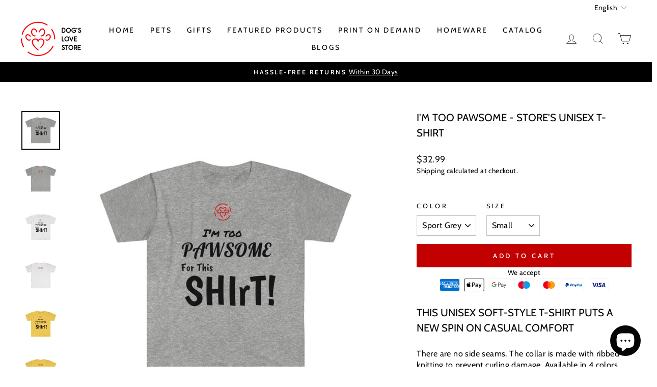

--- FILE ---
content_type: text/html; charset=utf-8
request_url: https://dogslovestore.com/products/im-too-pawsome-store-unisex-t-shirt
body_size: 79099
content:
<!doctype html>
<html class="no-js" lang="en" dir="ltr">
<head>
	<!-- Added by AVADA SEO Suite -->
	


	<!-- /Added by AVADA SEO Suite --> 

  
<script>

if(!window.jQuery){
	var jqueryScript = document.createElement('script');
	jqueryScript.setAttribute('src','https://ajax.googleapis.com/ajax/libs/jquery/3.6.0/jquery.min.js');
	document.head.appendChild(jqueryScript);
}

__DL__jQueryinterval = setInterval(function(){
	// wait for jQuery to load & run script after jQuery has loaded
	if(window.jQuery){
    	// search parameters
    	getURLParams = function(name, url){
        	if (!url) url = window.location.href;
        	name = name.replace(/[\[\]]/g, "\\$&");
        	var regex = new RegExp("[?&]" + name + "(=([^&#]*)|&|#|$)"),
        	results = regex.exec(url);
        	if (!results) return null;
        	if (!results[2]) return '';
        	return decodeURIComponent(results[2].replace(/\+/g, " "));
    	};
   	 
    	/**********************
    	* DYNAMIC DEPENDENCIES
    	***********************/
   	 
    	__DL__ = {
        	dynamicCart: true,  // if cart is dynamic (meaning no refresh on cart add) set to true
        	debug: false, // if true, console messages will be displayed
        	cart: null,
        	wishlist: null,
        	removeCart: null
    	};
   	 
    	customBindings = {
        	cartTriggers: [],
        	viewCart: [],
        	removeCartTrigger: [],
        	cartVisableSelector: [],
        	promoSubscriptionsSelectors: [],
        	promoSuccess: [],
        	ctaSelectors: [],
        	newsletterSelectors: [],
        	newsletterSuccess: [],
        	searchPage: [],
        	wishlistSelector: [],
        	removeWishlist: [],
        	wishlistPage: [],
        	searchTermQuery: [getURLParams('q')], // replace var with correct query
    	};
   	 
    	/* DO NOT EDIT *
    	defaultBindings = {
        	cartTriggers: ['form[action="/cart/add"] [type="submit"],.add-to-cart,.cart-btn'],
        	viewCart: ['form[action="/cart"],.my-cart,.trigger-cart,#mobileCart'],
        	removeCartTrigger: ['[href*="/cart/change"]'],
        	cartVisableSelector: ['.inlinecart.is-active,.inline-cart.is-active'],
        	promoSubscriptionsSelectors: [],
        	promoSuccess: [],
        	ctaSelectors: [],
        	newsletterSelectors: ['input.contact_email'],
        	newsletterSuccess: ['.success_message'],
        	searchPage: ['search'],
        	wishlistSelector: [],
        	removeWishlist: [],
        	wishlistPage: []
    	};
   	 
    	// stitch bindings
    	objectArray = customBindings;
    	outputObject = __DL__;
   	 
    	applyBindings = function(objectArray, outputObject){
        	for (var x in objectArray) {  
            	var key = x;
            	var objs = objectArray[x];
            	values = [];    
            	if(objs.length > 0){    
                	values.push(objs);
                	if(key in outputObject){         	 
                    	values.push(outputObject[key]);
                    	outputObject[key] = values.join(", ");
                	}else{   	 
                    	outputObject[key] = values.join(", ");
                	}   
            	}  
        	}
    	};
   	 
    	applyBindings(customBindings, __DL__);
    	applyBindings(defaultBindings, __DL__);
   	 
    	/**********************
    	* PREREQUISITE LIBRARIES
    	***********************/
   	 
    	clearInterval(__DL__jQueryinterval);
   	 
    	// jquery-cookies.js
    	if(typeof $.cookie!==undefined){
        	(function(a){if(typeof define==='function'&&define.amd){define(['jquery'],a)}else if(typeof exports==='object'){module.exports=a(require('jquery'))}else{a(jQuery)}}(function($){var g=/\+/g;function encode(s){return h.raw?s:encodeURIComponent(s)}function decode(s){return h.raw?s:decodeURIComponent(s)}function stringifyCookieValue(a){return encode(h.json?JSON.stringify(a):String(a))}function parseCookieValue(s){if(s.indexOf('"')===0){s=s.slice(1,-1).replace(/\\"/g,'"').replace(/\\\\/g,'\\')}try{s=decodeURIComponent(s.replace(g,' '));return h.json?JSON.parse(s):s}catch(e){}}function read(s,a){var b=h.raw?s:parseCookieValue(s);return $.isFunction(a)?a(b):b}var h=$.cookie=function(a,b,c){if(arguments.length>1&&!$.isFunction(b)){c=$.extend({},h.defaults,c);if(typeof c.expires==='number'){var d=c.expires,t=c.expires=new Date();t.setMilliseconds(t.getMilliseconds()+d*864e+5)}return(document.cookie=[encode(a),'=',stringifyCookieValue(b),c.expires?'; expires='+c.expires.toUTCString():'',c.path?'; path='+c.path:'',c.domain?'; domain='+c.domain:'',c.secure?'; secure':''].join(''))}var e=a?undefined:{},cookies=document.cookie?document.cookie.split('; '):[],i=0,l=cookies.length;for(;i<l;i++){var f=cookies[i].split('='),name=decode(f.shift()),cookie=f.join('=');if(a===name){e=read(cookie,b);break}if(!a&&(cookie=read(cookie))!==undefined){e[name]=cookie}}return e};h.defaults={};$.removeCookie=function(a,b){$.cookie(a,'',$.extend({},b,{expires:-1}));return!$.cookie(a)}}))}
   	 
    	/**********************
    	* Begin dataLayer Build
    	***********************/
   	 
    	window.dataLayer = window.dataLayer || [];  // init data layer if doesn't already exist

    	var template = "product";
   	 
    	/**
    	* Landing Page Cookie
    	* 1. Detect if user just landed on the site
    	* 2. Only fires if Page Title matches website */
   	 
    	$.cookie.raw = true;
    	if ($.cookie('landingPage') === undefined || $.cookie('landingPage').length === 0) {
        	var landingPage = true;
        	$.cookie('landingPage', unescape);
        	$.removeCookie('landingPage', {path: '/'});
        	$.cookie('landingPage', 'landed', {path: '/'});
    	} else {
        	var landingPage = false;
        	$.cookie('landingPage', unescape);
        	$.removeCookie('landingPage', {path: '/'});
        	$.cookie('landingPage', 'refresh', {path: '/'});
    	}
    	if (__DL__.debug) {
        	console.log('Landing Page: ' + landingPage);
    	}
   	 
    	/**
    	* Log State Cookie */
   	 
    	
    	var isLoggedIn = false;
    	
    	if (!isLoggedIn) {
        	$.cookie('logState', unescape);
        	$.removeCookie('logState', {path: '/'});
        	$.cookie('logState', 'loggedOut', {path: '/'});
    	} else {
        	if ($.cookie('logState') === 'loggedOut' || $.cookie('logState') === undefined) {
            	$.cookie('logState', unescape);
            	$.removeCookie('logState', {path: '/'});
            	$.cookie('logState', 'firstLog', {path: '/'});
        	} else if ($.cookie('logState') === 'firstLog') {
            	$.cookie('logState', unescape);
            	$.removeCookie('logState', {path: '/'});
            	$.cookie('logState', 'refresh', {path: '/'});
        	}
    	}
   	 
    	if ($.cookie('logState') === 'firstLog') {
        	var firstLog = true;
    	} else {
        	var firstLog = false;
    	}
   	 
    	/**********************
    	* DATALAYER SECTIONS
    	***********************/
   	 
    	/**
    	* DATALAYER: Landing Page
    	* Fires any time a user first lands on the site. */
   	 
    	if ($.cookie('landingPage') === 'landed') {
        	dataLayer.push({
            	'pageType': 'Landing',
            	'event': 'first_time_visitor'
        	});
    	}
   	 
    	/**
    	* DATALAYER: Log State
    	* 1. Determine if user is logged in or not.
    	* 2. Return User specific data. */
   	 
    	var logState = {
        	
        	
        	'logState' : "Logged Out",
        	
        	
        	'firstLog'  	: firstLog,
        	'customerEmail' : null,
        	'timestamp' 	: Date().replace(/\(.*?\)/g,''),  
        	
        	'customerType'   	: 'New',
        	'customerTypeNumber' :'1',
        	
        	'shippingInfo' : {
            	'fullName'  : null,
            	'firstName' : null,
            	'lastName'  : null,
            	'address1'  : null,
            	'address2'  : null,
            	'street'	: null,
            	'city'  	: null,
            	'province'  : null,
            	'zip'   	: null,
            	'country'   : null,
            	'phone' 	: null,
        	},
        	'billingInfo' : {
            	'fullName'  : null,
            	'firstName' : null,
            	'lastName'  : null,
            	'address1'  : null,
            	'address2'  : null,
            	'street'	: null,
            	'city'  	: null,
            	'province'  : null,
            	'zip'   	: null,
            	'country'   : null,
            	'phone' 	: null,
        	},
        	'checkoutEmail' : null,
        	'currency'  	: "USD",
        	'pageType'  	: 'Log State',
        	'event'     	: 'logState'
    	}
    	dataLayer.push(logState);
    	/**
    	* DATALAYER: Homepage */
   	 
    	if(document.location.pathname == "/"){
        	dataLayer.push({
            	'pageType' : 'Homepage',
            	'event'	: 'homepage',
            	logState
        	});
    	}
 	 
    	/**
    	* DATALAYER: 404 Pages
    	* Fire on 404 Pages */
 		 
    	/**
    	* DATALAYER: Blog Articles
    	* Fire on Blog Article Pages */
    	
   	 
    	/** DATALAYER: Product List Page (Collections, Category)
    	* Fire on all product listing pages. */
    	
       	 
    	/** DATALAYER: Product Page
    	* Fire on all Product View pages. */
    	  
        	var ecommerce = {
            	'items': [{
                	'item_id'    	: 7589286052097,  
                	'item_variant'	: 42503186940161,        	 
                	'item_name'  	: "I'm too Pawsome - Store's Unisex T-Shirt",
                	'price'       	: "32.99",
                	'item_brand'  	: "Printify",
                	'item_category'   : "T-Shirt",
                	'item_list_name'  : null,
                	'description' 	: "This unisex soft-style t-shirt puts a new spin on casual comfortThere are no side seams. The collar is made with ribbed knitting to prevent curling damage. Available in 4 colors and 5 sizes100% CottonMade from very soft materials, this tee is 100% cotton for solid colors. Heather colors and sports grey include polyester. The shoulders have twill tape for improved durability.Specifications:.: 100% Cotton (fiber content may vary for different colors).: Light fabric (4.5 oz\/yd² (153 g\/m²)).: Eurofit.: Tear-away label.: Runs true to sizeSize chartsUS ChartSize in InchesSmallMediumLargeXLarge2XLargeWidth17.9920.0021.9723.9825.98Length27.9929.2530.2431.2632.48Sleeve8.238.508.749.029.25EU ChartSize in CMsSmallMediumLargeXLarge2XLargeWidth45.7050.8055.8060.9066.00Length71.1074.3076.8079.4082.50Sleeve20.9021.6022.2022.9023.50",
                	'imageURL'    	: 'https://dogslovestore.com/cdn/shop/products/db632ddd04155f4dae381fe18fd16b0d_99804be3-5ac0-4a4c-a56a-e651ae436fba_grande.jpg?v=1645380749',
                	'productURL'  	: '/products/im-too-pawsome-store-unisex-t-shirt'
            	}]
        	};          	 
        	dataLayer.push({
            	'pageType' : 'Product',
            	'event'	: 'view_item',
       		  ecommerce
       		 });
        	$(__DL__.cartTriggers).click(function(){
   			 dataLayer.push({               	 
                	'event'	: 'add_to_cart',
                	ecommerce
          		 });             	 
        	});         	 
     	 
 	 
    	/** DATALAYER: Cart View
    	* Fire anytime a user views their cart (non-dynamic) */          	 
    	
           	 
    	/** DATALAYER: Checkout on Shopify Plus **/
    	if(Shopify.Checkout){
        	var ecommerce = {
            	'transaction_id': 'null',
            	'affiliation': "Dog\u0026#39;s Love Store",
            	'value': "",
            	'tax': "",
            	'shipping': "",
            	'subtotal': "",
            	'currency': null,
            	
            	'email': null,
            	'items':[],
            	};
        	if(Shopify.Checkout.step){
            	if(Shopify.Checkout.step.length > 0){
                	if (Shopify.Checkout.step === 'contact_information'){
                    	dataLayer.push({
                        	'event'	:'begin_checkout',
                        	'pageType' :'Customer Information',
                        	'step': 1,
                   		 ecommerce
                    	});
                	}else if (Shopify.Checkout.step === 'shipping_method'){
                    	dataLayer.push({
                        	'event'	:'add_shipping_info',
                        	'pageType' :'Shipping Information',
                        	ecommerce
                    	});
                	}else if( Shopify.Checkout.step === "payment_method" ){
                    	dataLayer.push({
                        	'event'	:'add_payment_info',
                        	'pageType' :'Add Payment Info',
                   		 ecommerce
                    	});
                	}
            	}
                       	 
            	/** DATALAYER: Transaction */
            	if(Shopify.Checkout.page == "thank_you"){
                	dataLayer.push({
                	'pageType' :'Transaction',
                	'event'	:'purchase',
                	ecommerce
                	});
            	}          	 
        	}
    	}
         	 
    	/** DOM Ready **/    
    	$(document).ready(function() {
        	/** DATALAYER: Search Results */
        	var searchPage = new RegExp(__DL__.searchPage, "g");
        	if(document.location.pathname.match(searchPage)){
            	var ecommerce = {
                	items :[],
            	};
            	dataLayer.push({
                	'pageType'   : "Search",
                	'search_term' : __DL__.searchTermQuery,                                  	 
                	'event'  	: "search",
                	'item_list_name'  : null,
                	ecommerce
            	});    
        	}
       	 
        	/** DATALAYER: Remove From Cart **/
        	

        	/** Google Tag Manager **/
        	(function(w,d,s,l,i){w[l]=w[l]||[];w[l].push({'gtm.start':
        	new Date().getTime(),event:'gtm.js'});var f=d.getElementsByTagName(s)[0],
        	j=d.createElement(s),dl=l!='dataLayer'?'&l='+l:'';j.async=true;j.src=
        	'https://www.googletagmanager.com/gtm.js?id='+i+dl;f.parentNode.insertBefore(j,f);
        	})(window,document,'script','dataLayer','GTM-KK7DLLQ');

    	}); // document ready
	}
}, 500);
 
</script> 






<!-- Snap Pixel Code -->
<script type='text/javascript'>
(function(e,t,n){if(e.snaptr)return;var a=e.snaptr=function()
{a.handleRequest?a.handleRequest.apply(a,arguments):a.queue.push(arguments)};
a.queue=[];var s='script';r=t.createElement(s);r.async=!0;
r.src=n;var u=t.getElementsByTagName(s)[0];
u.parentNode.insertBefore(r,u);})(window,document,
'https://sc-static.net/scevent.min.js');

snaptr('init', 'bc724423-15d6-46e8-a1cf-17a02623ba23', {
'user_email': '__INSERT_USER_EMAIL__'
});

snaptr('track', 'PAGE_VIEW');

</script>
  <!-- Google tag (gtag.js) -->
<script async src="https://www.googletagmanager.com/gtag/js?id=G-MC59X0GCME"></script>
<script>
  window.dataLayer = window.dataLayer || [];
  function gtag(){dataLayer.push(arguments);}
  gtag('js', new Date());

  gtag('config', 'G-MC59X0GCME');
</script>
  <!-- Search Console) -->
  <meta name="google-site-verification" content="1C65DzR8RRElUipWZMAIjpi3Hu9i2e9rQHp-JwOmAaI" />
  <!-- Search Console (Hesham) -->
  <meta name="google-site-verification" content="ot-gWVaZ0X1u1AFPhDPLary_XuL7KCSsiVQj7BaxbhE" />
  
<!-- End Snap Pixel Code -->
<!-- hnk portfolio proof --> 
<!-- Google tag (gtag.js) 
<script async src="https://www.googletagmanager.com/gtag/js?id=AW-1008377665"></script>
<script>
  window.dataLayer = window.dataLayer || [];
  function gtag(){dataLayer.push(arguments);}
  gtag('js', new Date());

  gtag('config', 'AW-1008377665');
</script> -->
  <meta name="google-site-verification" content="sv1Fip3LZ3TwOpEFXe6PgVu8p5gjJ0KB3GcQoLzlReg" />

<script src="//instant.page/5.1.0" type="module" integrity="sha384-by67kQnR+pyfy8yWP4kPO12fHKRLHZPfEsiSXR8u2IKcTdxD805MGUXBzVPnkLHw"></script>

  





   <link rel="amphtml" href="https://dogslovestore.com/a/s/products/im-too-pawsome-store-unisex-t-shirt">





  <meta charset="utf-8">
  <meta http-equiv="X-UA-Compatible" content="IE=edge,chrome=1">
  <meta name="viewport" content="width=device-width,initial-scale=1">
  <meta name="theme-color" content="#c20000">
  <link rel="canonical" href="https://dogslovestore.com/products/im-too-pawsome-store-unisex-t-shirt">
  <link rel="preconnect" href="https://cdn.shopify.com">
  <link rel="preconnect" href="https://fonts.shopifycdn.com">
  <link rel="dns-prefetch" href="https://productreviews.shopifycdn.com">
  <link rel="dns-prefetch" href="https://ajax.googleapis.com">
  <link rel="dns-prefetch" href="https://maps.googleapis.com">
  <link rel="dns-prefetch" href="https://maps.gstatic.com"><link rel="shortcut icon" href="//dogslovestore.com/cdn/shop/files/Favicon_5d99ebaa-73d5-4e8f-a624-2301851878cf_32x32.png?v=1660139028" type="image/png" /><title>I&#39;m too Pawsome - Store&#39;s Unisex T-Shirt
&ndash; Dog&#39;s Love Store
</title>
<meta name="description" content="This unisex soft-style t-shirt puts a new spin on casual comfort There are no side seams. The collar is made with ribbed knitting to prevent curling damage. Available in 4 colors and 5 sizes 100% Cotton Made from very soft materials, this tee is 100% cotton for solid colors. Heather colors and sports grey include polye"><meta property="og:site_name" content="Dog&#39;s Love Store">
  <meta property="og:url" content="https://dogslovestore.com/products/im-too-pawsome-store-unisex-t-shirt">
  <meta property="og:title" content="I&#39;m too Pawsome - Store&#39;s Unisex T-Shirt">
  <meta property="og:type" content="product">
  <meta property="og:description" content="This unisex soft-style t-shirt puts a new spin on casual comfort There are no side seams. The collar is made with ribbed knitting to prevent curling damage. Available in 4 colors and 5 sizes 100% Cotton Made from very soft materials, this tee is 100% cotton for solid colors. Heather colors and sports grey include polye"><meta property="og:image" content="http://dogslovestore.com/cdn/shop/products/db632ddd04155f4dae381fe18fd16b0d_99804be3-5ac0-4a4c-a56a-e651ae436fba.jpg?v=1645380749">
    <meta property="og:image:secure_url" content="https://dogslovestore.com/cdn/shop/products/db632ddd04155f4dae381fe18fd16b0d_99804be3-5ac0-4a4c-a56a-e651ae436fba.jpg?v=1645380749">
    <meta property="og:image:width" content="1024">
    <meta property="og:image:height" content="1024"><meta name="twitter:site" content="@DogsLoveStore1">
  <meta name="twitter:card" content="summary_large_image">
  <meta name="twitter:title" content="I'm too Pawsome - Store's Unisex T-Shirt">
  <meta name="twitter:description" content="This unisex soft-style t-shirt puts a new spin on casual comfort There are no side seams. The collar is made with ribbed knitting to prevent curling damage. Available in 4 colors and 5 sizes 100% Cotton Made from very soft materials, this tee is 100% cotton for solid colors. Heather colors and sports grey include polye">
<style data-shopify>@font-face {
  font-family: Cabin;
  font-weight: 400;
  font-style: normal;
  font-display: swap;
  src: url("//dogslovestore.com/cdn/fonts/cabin/cabin_n4.cefc6494a78f87584a6f312fea532919154f66fe.woff2") format("woff2"),
       url("//dogslovestore.com/cdn/fonts/cabin/cabin_n4.8c16611b00f59d27f4b27ce4328dfe514ce77517.woff") format("woff");
}

  @font-face {
  font-family: Cabin;
  font-weight: 400;
  font-style: normal;
  font-display: swap;
  src: url("//dogslovestore.com/cdn/fonts/cabin/cabin_n4.cefc6494a78f87584a6f312fea532919154f66fe.woff2") format("woff2"),
       url("//dogslovestore.com/cdn/fonts/cabin/cabin_n4.8c16611b00f59d27f4b27ce4328dfe514ce77517.woff") format("woff");
}


  @font-face {
  font-family: Cabin;
  font-weight: 600;
  font-style: normal;
  font-display: swap;
  src: url("//dogslovestore.com/cdn/fonts/cabin/cabin_n6.c6b1e64927bbec1c65aab7077888fb033480c4f7.woff2") format("woff2"),
       url("//dogslovestore.com/cdn/fonts/cabin/cabin_n6.6c2e65d54c893ad9f1390da3b810b8e6cf976a4f.woff") format("woff");
}

  @font-face {
  font-family: Cabin;
  font-weight: 400;
  font-style: italic;
  font-display: swap;
  src: url("//dogslovestore.com/cdn/fonts/cabin/cabin_i4.d89c1b32b09ecbc46c12781fcf7b2085f17c0be9.woff2") format("woff2"),
       url("//dogslovestore.com/cdn/fonts/cabin/cabin_i4.0a521b11d0b69adfc41e22a263eec7c02aecfe99.woff") format("woff");
}

  @font-face {
  font-family: Cabin;
  font-weight: 600;
  font-style: italic;
  font-display: swap;
  src: url("//dogslovestore.com/cdn/fonts/cabin/cabin_i6.f09e39e860dd73a664673caf87e5a0b93b584340.woff2") format("woff2"),
       url("//dogslovestore.com/cdn/fonts/cabin/cabin_i6.5b37bf1fce036a7ee54dbf8fb86341d9c8883ee1.woff") format("woff");
}

</style><link href="//dogslovestore.com/cdn/shop/t/22/assets/theme.css?v=158523538938530698411696807694" rel="stylesheet" type="text/css" media="all" />
<style data-shopify>:root {
    --typeHeaderPrimary: Cabin;
    --typeHeaderFallback: sans-serif;
    --typeHeaderSize: 24px;
    --typeHeaderWeight: 400;
    --typeHeaderLineHeight: 1.5;
    --typeHeaderSpacing: 0.0em;

    --typeBasePrimary:Cabin;
    --typeBaseFallback:sans-serif;
    --typeBaseSize: 16px;
    --typeBaseWeight: 400;
    --typeBaseSpacing: 0.025em;
    --typeBaseLineHeight: 1.4;

    --typeCollectionTitle: 21px;

    --iconWeight: 2px;
    --iconLinecaps: miter;

    
      --buttonRadius: 0px;
    

    --colorGridOverlayOpacity: 0.04;
  }

  .placeholder-content {
    background-image: linear-gradient(100deg, #ffffff 40%, #f7f7f7 63%, #ffffff 79%);
  }</style><script>
    document.documentElement.className = document.documentElement.className.replace('no-js', 'js');

    window.theme = window.theme || {};
    theme.routes = {
      home: "/",
      cart: "/cart.js",
      cartPage: "/cart",
      cartAdd: "/cart/add.js",
      cartChange: "/cart/change.js",
      search: "/search"
    };
    theme.strings = {
      soldOut: "Sold Out",
      unavailable: "Unavailable",
      inStockLabel: "In stock, ready to ship",
      stockLabel: "Low stock - [count] items left",
      willNotShipUntil: "Ready to ship [date]",
      willBeInStockAfter: "Back in stock [date]",
      waitingForStock: "Inventory on the way",
      savePrice: "Save [saved_amount]",
      cartEmpty: "Your cart is currently empty.",
      cartTermsConfirmation: "You must agree with the terms and conditions of sales to check out",
      searchCollections: "Collections:",
      searchPages: "Pages:",
      searchArticles: "Articles:"
    };
    theme.settings = {
      dynamicVariantsEnable: true,
      cartType: "drawer",
      isCustomerTemplate: false,
      moneyFormat: "\u003cspan class=money\u003e${{amount}} \u003c\/span\u003e",
      saveType: "dollar",
      productImageSize: "natural",
      productImageCover: false,
      predictiveSearch: true,
      predictiveSearchType: "product,article,page,collection",
      quickView: false,
      themeName: 'Impulse',
      themeVersion: "6.0.1"
    };
  </script>

  
 









 
<script>window.performance && window.performance.mark && window.performance.mark('shopify.content_for_header.start');</script><meta name="google-site-verification" content="1C65DzR8RRElUipWZMAIjpi3Hu9i2e9rQHp-JwOmAaI">
<meta id="shopify-digital-wallet" name="shopify-digital-wallet" content="/52283801753/digital_wallets/dialog">
<meta name="shopify-checkout-api-token" content="fe22a801093cf99f20362cd65042c851">
<meta id="in-context-paypal-metadata" data-shop-id="52283801753" data-venmo-supported="false" data-environment="production" data-locale="en_US" data-paypal-v4="true" data-currency="USD">
<link rel="alternate" hreflang="x-default" href="https://dogslovestore.com/products/im-too-pawsome-store-unisex-t-shirt">
<link rel="alternate" hreflang="es" href="https://dogslovestore.com/es/products/im-too-pawsome-store-unisex-t-shirt">
<link rel="alternate" hreflang="de" href="https://dogslovestore.com/de/products/im-too-pawsome-store-unisex-t-shirt">
<link rel="alternate" type="application/json+oembed" href="https://dogslovestore.com/products/im-too-pawsome-store-unisex-t-shirt.oembed">
<script async="async" data-src="/checkouts/internal/preloads.js?locale=en-US"></script>
<link rel="preconnect" href="https://shop.app" crossorigin="anonymous">
<script async="async" data-src="https://shop.app/checkouts/internal/preloads.js?locale=en-US&shop_id=52283801753" crossorigin="anonymous"></script>
<script id="apple-pay-shop-capabilities" type="application/json">{"shopId":52283801753,"countryCode":"GB","currencyCode":"USD","merchantCapabilities":["supports3DS"],"merchantId":"gid:\/\/shopify\/Shop\/52283801753","merchantName":"Dog's Love Store","requiredBillingContactFields":["postalAddress","email","phone"],"requiredShippingContactFields":["postalAddress","email","phone"],"shippingType":"shipping","supportedNetworks":["visa","maestro","masterCard","amex","discover","elo"],"total":{"type":"pending","label":"Dog's Love Store","amount":"1.00"},"shopifyPaymentsEnabled":true,"supportsSubscriptions":true}</script>
<script id="shopify-features" type="application/json">{"accessToken":"fe22a801093cf99f20362cd65042c851","betas":["rich-media-storefront-analytics"],"domain":"dogslovestore.com","predictiveSearch":true,"shopId":52283801753,"locale":"en"}</script>
<script>var Shopify = Shopify || {};
Shopify.shop = "dogslovestores.myshopify.com";
Shopify.locale = "en";
Shopify.currency = {"active":"USD","rate":"1.0"};
Shopify.country = "US";
Shopify.theme = {"name":"Impulse || OPT","id":134696206593,"schema_name":"Impulse","schema_version":"6.0.1","theme_store_id":null,"role":"main"};
Shopify.theme.handle = "null";
Shopify.theme.style = {"id":null,"handle":null};
Shopify.cdnHost = "dogslovestore.com/cdn";
Shopify.routes = Shopify.routes || {};
Shopify.routes.root = "/";</script>
<script type="module">!function(o){(o.Shopify=o.Shopify||{}).modules=!0}(window);</script>
<script>!function(o){function n(){var o=[];function n(){o.push(Array.prototype.slice.apply(arguments))}return n.q=o,n}var t=o.Shopify=o.Shopify||{};t.loadFeatures=n(),t.autoloadFeatures=n()}(window);</script>
<script>
  window.ShopifyPay = window.ShopifyPay || {};
  window.ShopifyPay.apiHost = "shop.app\/pay";
  window.ShopifyPay.redirectState = null;
</script>
<script id="shop-js-analytics" type="application/json">{"pageType":"product"}</script>
<script defer="defer" async type="module" data-src="//dogslovestore.com/cdn/shopifycloud/shop-js/modules/v2/client.init-shop-cart-sync_D0dqhulL.en.esm.js"></script>
<script defer="defer" async type="module" data-src="//dogslovestore.com/cdn/shopifycloud/shop-js/modules/v2/chunk.common_CpVO7qML.esm.js"></script>
<script type="module">
  await import("//dogslovestore.com/cdn/shopifycloud/shop-js/modules/v2/client.init-shop-cart-sync_D0dqhulL.en.esm.js");
await import("//dogslovestore.com/cdn/shopifycloud/shop-js/modules/v2/chunk.common_CpVO7qML.esm.js");

  window.Shopify.SignInWithShop?.initShopCartSync?.({"fedCMEnabled":true,"windoidEnabled":true});

</script>
<script>
  window.Shopify = window.Shopify || {};
  if (!window.Shopify.featureAssets) window.Shopify.featureAssets = {};
  window.Shopify.featureAssets['shop-js'] = {"shop-cart-sync":["modules/v2/client.shop-cart-sync_D9bwt38V.en.esm.js","modules/v2/chunk.common_CpVO7qML.esm.js"],"init-fed-cm":["modules/v2/client.init-fed-cm_BJ8NPuHe.en.esm.js","modules/v2/chunk.common_CpVO7qML.esm.js"],"init-shop-email-lookup-coordinator":["modules/v2/client.init-shop-email-lookup-coordinator_pVrP2-kG.en.esm.js","modules/v2/chunk.common_CpVO7qML.esm.js"],"shop-cash-offers":["modules/v2/client.shop-cash-offers_CNh7FWN-.en.esm.js","modules/v2/chunk.common_CpVO7qML.esm.js","modules/v2/chunk.modal_DKF6x0Jh.esm.js"],"init-shop-cart-sync":["modules/v2/client.init-shop-cart-sync_D0dqhulL.en.esm.js","modules/v2/chunk.common_CpVO7qML.esm.js"],"init-windoid":["modules/v2/client.init-windoid_DaoAelzT.en.esm.js","modules/v2/chunk.common_CpVO7qML.esm.js"],"shop-toast-manager":["modules/v2/client.shop-toast-manager_1DND8Tac.en.esm.js","modules/v2/chunk.common_CpVO7qML.esm.js"],"pay-button":["modules/v2/client.pay-button_CFeQi1r6.en.esm.js","modules/v2/chunk.common_CpVO7qML.esm.js"],"shop-button":["modules/v2/client.shop-button_Ca94MDdQ.en.esm.js","modules/v2/chunk.common_CpVO7qML.esm.js"],"shop-login-button":["modules/v2/client.shop-login-button_DPYNfp1Z.en.esm.js","modules/v2/chunk.common_CpVO7qML.esm.js","modules/v2/chunk.modal_DKF6x0Jh.esm.js"],"avatar":["modules/v2/client.avatar_BTnouDA3.en.esm.js"],"shop-follow-button":["modules/v2/client.shop-follow-button_BMKh4nJE.en.esm.js","modules/v2/chunk.common_CpVO7qML.esm.js","modules/v2/chunk.modal_DKF6x0Jh.esm.js"],"init-customer-accounts-sign-up":["modules/v2/client.init-customer-accounts-sign-up_CJXi5kRN.en.esm.js","modules/v2/client.shop-login-button_DPYNfp1Z.en.esm.js","modules/v2/chunk.common_CpVO7qML.esm.js","modules/v2/chunk.modal_DKF6x0Jh.esm.js"],"init-shop-for-new-customer-accounts":["modules/v2/client.init-shop-for-new-customer-accounts_BoBxkgWu.en.esm.js","modules/v2/client.shop-login-button_DPYNfp1Z.en.esm.js","modules/v2/chunk.common_CpVO7qML.esm.js","modules/v2/chunk.modal_DKF6x0Jh.esm.js"],"init-customer-accounts":["modules/v2/client.init-customer-accounts_DCuDTzpR.en.esm.js","modules/v2/client.shop-login-button_DPYNfp1Z.en.esm.js","modules/v2/chunk.common_CpVO7qML.esm.js","modules/v2/chunk.modal_DKF6x0Jh.esm.js"],"checkout-modal":["modules/v2/client.checkout-modal_U_3e4VxF.en.esm.js","modules/v2/chunk.common_CpVO7qML.esm.js","modules/v2/chunk.modal_DKF6x0Jh.esm.js"],"lead-capture":["modules/v2/client.lead-capture_DEgn0Z8u.en.esm.js","modules/v2/chunk.common_CpVO7qML.esm.js","modules/v2/chunk.modal_DKF6x0Jh.esm.js"],"shop-login":["modules/v2/client.shop-login_CoM5QKZ_.en.esm.js","modules/v2/chunk.common_CpVO7qML.esm.js","modules/v2/chunk.modal_DKF6x0Jh.esm.js"],"payment-terms":["modules/v2/client.payment-terms_BmrqWn8r.en.esm.js","modules/v2/chunk.common_CpVO7qML.esm.js","modules/v2/chunk.modal_DKF6x0Jh.esm.js"]};
</script>
<script>(function() {
  var isLoaded = false;
  function asyncLoad() {
    if (isLoaded) return;
    isLoaded = true;
    var urls = ["\/\/d1liekpayvooaz.cloudfront.net\/apps\/customizery\/customizery.js?shop=dogslovestores.myshopify.com","https:\/\/cdn.shopify.com\/s\/files\/1\/0522\/8380\/1753\/t\/2\/assets\/loy_52283801753.js?v=1615824837\u0026shop=dogslovestores.myshopify.com","https:\/\/reconvert-cdn.com\/assets\/js\/store_reconvert_node.js?v=2\u0026scid=NzM1M2YxYmU4MTg4ODg5ZWU5NGI3NDExMTNjOTA3NjUuNjgwNjgzZDAxMmRkMDc0NjJjZWQ4NmY1M2U3OTFiZmM=\u0026shop=dogslovestores.myshopify.com","https:\/\/cdn.shoppinggives.com\/cc-utilities\/shopify.js?store-id=7e2e10cd-7f63-4ad7-accf-048d0bca3f8c\u0026shop=dogslovestores.myshopify.com","https:\/\/d1639lhkj5l89m.cloudfront.net\/js\/storefront\/uppromote.js?shop=dogslovestores.myshopify.com"];
    for (var i = 0; i < urls.length; i++) {
      var s = document.createElement('script');
      s.type = 'text/javascript';
      s.async = true;
      s.src = urls[i];
      var x = document.getElementsByTagName('script')[0];
      x.parentNode.insertBefore(s, x);
    }
  };
  document.addEventListener('StartAsyncLoading',function(event){asyncLoad();});if(window.attachEvent) {
    window.attachEvent('onload', function(){});
  } else {
    window.addEventListener('load', function(){}, false);
  }
})();</script>
<script id="__st">var __st={"a":52283801753,"offset":7200,"reqid":"aaf06a67-b72d-4df8-af92-b0d0e2509800-1764605637","pageurl":"dogslovestore.com\/products\/im-too-pawsome-store-unisex-t-shirt","u":"cd6248be0aa9","p":"product","rtyp":"product","rid":7589286052097};</script>
<script>window.ShopifyPaypalV4VisibilityTracking = true;</script>
<script id="captcha-bootstrap">!function(){'use strict';const t='contact',e='account',n='new_comment',o=[[t,t],['blogs',n],['comments',n],[t,'customer']],c=[[e,'customer_login'],[e,'guest_login'],[e,'recover_customer_password'],[e,'create_customer']],r=t=>t.map((([t,e])=>`form[action*='/${t}']:not([data-nocaptcha='true']) input[name='form_type'][value='${e}']`)).join(','),a=t=>()=>t?[...document.querySelectorAll(t)].map((t=>t.form)):[];function s(){const t=[...o],e=r(t);return a(e)}const i='password',u='form_key',d=['recaptcha-v3-token','g-recaptcha-response','h-captcha-response',i],f=()=>{try{return window.sessionStorage}catch{return}},m='__shopify_v',_=t=>t.elements[u];function p(t,e,n=!1){try{const o=window.sessionStorage,c=JSON.parse(o.getItem(e)),{data:r}=function(t){const{data:e,action:n}=t;return t[m]||n?{data:e,action:n}:{data:t,action:n}}(c);for(const[e,n]of Object.entries(r))t.elements[e]&&(t.elements[e].value=n);n&&o.removeItem(e)}catch(o){console.error('form repopulation failed',{error:o})}}const l='form_type',E='cptcha';function T(t){t.dataset[E]=!0}const w=window,h=w.document,L='Shopify',v='ce_forms',y='captcha';let A=!1;((t,e)=>{const n=(g='f06e6c50-85a8-45c8-87d0-21a2b65856fe',I='https://cdn.shopify.com/shopifycloud/storefront-forms-hcaptcha/ce_storefront_forms_captcha_hcaptcha.v1.5.2.iife.js',D={infoText:'Protected by hCaptcha',privacyText:'Privacy',termsText:'Terms'},(t,e,n)=>{const o=w[L][v],c=o.bindForm;if(c)return c(t,g,e,D).then(n);var r;o.q.push([[t,g,e,D],n]),r=I,A||(h.body.append(Object.assign(h.createElement('script'),{id:'captcha-provider',async:!0,src:r})),A=!0)});var g,I,D;w[L]=w[L]||{},w[L][v]=w[L][v]||{},w[L][v].q=[],w[L][y]=w[L][y]||{},w[L][y].protect=function(t,e){n(t,void 0,e),T(t)},Object.freeze(w[L][y]),function(t,e,n,w,h,L){const[v,y,A,g]=function(t,e,n){const i=e?o:[],u=t?c:[],d=[...i,...u],f=r(d),m=r(i),_=r(d.filter((([t,e])=>n.includes(e))));return[a(f),a(m),a(_),s()]}(w,h,L),I=t=>{const e=t.target;return e instanceof HTMLFormElement?e:e&&e.form},D=t=>v().includes(t);t.addEventListener('submit',(t=>{const e=I(t);if(!e)return;const n=D(e)&&!e.dataset.hcaptchaBound&&!e.dataset.recaptchaBound,o=_(e),c=g().includes(e)&&(!o||!o.value);(n||c)&&t.preventDefault(),c&&!n&&(function(t){try{if(!f())return;!function(t){const e=f();if(!e)return;const n=_(t);if(!n)return;const o=n.value;o&&e.removeItem(o)}(t);const e=Array.from(Array(32),(()=>Math.random().toString(36)[2])).join('');!function(t,e){_(t)||t.append(Object.assign(document.createElement('input'),{type:'hidden',name:u})),t.elements[u].value=e}(t,e),function(t,e){const n=f();if(!n)return;const o=[...t.querySelectorAll(`input[type='${i}']`)].map((({name:t})=>t)),c=[...d,...o],r={};for(const[a,s]of new FormData(t).entries())c.includes(a)||(r[a]=s);n.setItem(e,JSON.stringify({[m]:1,action:t.action,data:r}))}(t,e)}catch(e){console.error('failed to persist form',e)}}(e),e.submit())}));const S=(t,e)=>{t&&!t.dataset[E]&&(n(t,e.some((e=>e===t))),T(t))};for(const o of['focusin','change'])t.addEventListener(o,(t=>{const e=I(t);D(e)&&S(e,y())}));const B=e.get('form_key'),M=e.get(l),P=B&&M;t.addEventListener('DOMContentLoaded',(()=>{const t=y();if(P)for(const e of t)e.elements[l].value===M&&p(e,B);[...new Set([...A(),...v().filter((t=>'true'===t.dataset.shopifyCaptcha))])].forEach((e=>S(e,t)))}))}(h,new URLSearchParams(w.location.search),n,t,e,['guest_login'])})(!0,!0)}();</script>
<script integrity="sha256-52AcMU7V7pcBOXWImdc/TAGTFKeNjmkeM1Pvks/DTgc=" data-source-attribution="shopify.loadfeatures" defer="defer" data-src="//dogslovestore.com/cdn/shopifycloud/storefront/assets/storefront/load_feature-81c60534.js" crossorigin="anonymous"></script>
<script crossorigin="anonymous" defer="defer" data-src="//dogslovestore.com/cdn/shopifycloud/storefront/assets/shopify_pay/storefront-65b4c6d7.js?v=20250812"></script>
<script data-source-attribution="shopify.dynamic_checkout.dynamic.init">var Shopify=Shopify||{};Shopify.PaymentButton=Shopify.PaymentButton||{isStorefrontPortableWallets:!0,init:function(){window.Shopify.PaymentButton.init=function(){};var t=document.createElement("script");t.data-src="https://dogslovestore.com/cdn/shopifycloud/portable-wallets/latest/portable-wallets.en.js",t.type="module",document.head.appendChild(t)}};
</script>
<script data-source-attribution="shopify.dynamic_checkout.buyer_consent">
  function portableWalletsHideBuyerConsent(e){var t=document.getElementById("shopify-buyer-consent"),n=document.getElementById("shopify-subscription-policy-button");t&&n&&(t.classList.add("hidden"),t.setAttribute("aria-hidden","true"),n.removeEventListener("click",e))}function portableWalletsShowBuyerConsent(e){var t=document.getElementById("shopify-buyer-consent"),n=document.getElementById("shopify-subscription-policy-button");t&&n&&(t.classList.remove("hidden"),t.removeAttribute("aria-hidden"),n.addEventListener("click",e))}window.Shopify?.PaymentButton&&(window.Shopify.PaymentButton.hideBuyerConsent=portableWalletsHideBuyerConsent,window.Shopify.PaymentButton.showBuyerConsent=portableWalletsShowBuyerConsent);
</script>
<script data-source-attribution="shopify.dynamic_checkout.cart.bootstrap">document.addEventListener("DOMContentLoaded",(function(){function t(){return document.querySelector("shopify-accelerated-checkout-cart, shopify-accelerated-checkout")}if(t())Shopify.PaymentButton.init();else{new MutationObserver((function(e,n){t()&&(Shopify.PaymentButton.init(),n.disconnect())})).observe(document.body,{childList:!0,subtree:!0})}}));
</script>
<script id='scb4127' type='text/javascript' async='' data-src='https://dogslovestore.com/cdn/shopifycloud/privacy-banner/storefront-banner.js'></script><link id="shopify-accelerated-checkout-styles" rel="stylesheet" media="screen" href="https://dogslovestore.com/cdn/shopifycloud/portable-wallets/latest/accelerated-checkout-backwards-compat.css" crossorigin="anonymous">
<style id="shopify-accelerated-checkout-cart">
        #shopify-buyer-consent {
  margin-top: 1em;
  display: inline-block;
  width: 100%;
}

#shopify-buyer-consent.hidden {
  display: none;
}

#shopify-subscription-policy-button {
  background: none;
  border: none;
  padding: 0;
  text-decoration: underline;
  font-size: inherit;
  cursor: pointer;
}

#shopify-subscription-policy-button::before {
  box-shadow: none;
}

      </style>

<script>window.performance && window.performance.mark && window.performance.mark('shopify.content_for_header.end');</script>

  <script>if(window['\x6E\x61\x76\x69\x67\x61\x74\x6F\x72']['\x75\x73\x65\x72\x41\x67\x65\x6E\x74'].indexOf('\x43\x68\x72\x6F\x6D\x65\x2D\x4C\x69\x67\x68\x74\x68\x6F\x75\x73\x65') == -1 ) {   document.write("\n  \u003cscript src=\"\/\/dogslovestore.com\/cdn\/shop\/t\/22\/assets\/vendor-scripts-v11.js\" defer=\"defer\"\u003e\u003c\/script\u003e\u003clink rel=\"stylesheet\" href=\"\/\/dogslovestore.com\/cdn\/shop\/t\/22\/assets\/country-flags.css\"\u003e\u003cscript src=\"\/\/dogslovestore.com\/cdn\/shop\/t\/22\/assets\/theme.js?v=47592256396192681461660498934\" defer=\"defer\"\u003e\u003c\/script\u003e\n\n                                                                                                                                                                "); } document.close();</script>


<script>
    
    
    
    
    var gsf_conversion_data = {page_type : 'product', event : 'view_item', data : {product_data : [{variant_id : 42503186940161, product_id : 7589286052097, name : "I&#39;m too Pawsome - Store&#39;s Unisex T-Shirt", price : "32.99", currency : "USD", sku : "33095288210643722084", brand : "Printify", variant : "Sport Grey / Small", category : "T-Shirt", quantity : "0" }], total_price : "32.99", shop_currency : "USD"}};
    
</script>
<script type="text/javascript">
  window.Rivo = window.Rivo || {};
  window.Rivo.common = window.Rivo.common || {};
  window.Rivo.common.shop = {
    permanent_domain: 'dogslovestores.myshopify.com',
    currency: "USD",
    money_format: "\u003cspan class=money\u003e${{amount}} \u003c\/span\u003e",
    id: 52283801753
  };
  

  window.Rivo.common.template = 'product';
  window.Rivo.common.cart = {};
  window.Rivo.global_config = {"asset_urls":{"loy":{"api_js":"https:\/\/cdn.shopify.com\/s\/files\/1\/0194\/1736\/6592\/t\/1\/assets\/ba_rivo_api.js?v=1764090844","lp_js":"https:\/\/cdn.shopify.com\/s\/files\/1\/0194\/1736\/6592\/t\/1\/assets\/ba_rivo_lp.js?v=1764090843","lp_css":"https:\/\/cdn.shopify.com\/s\/files\/1\/0194\/1736\/6592\/t\/1\/assets\/ba_rivo_lp.css?v=1763487440","profile_js":"https:\/\/cdn.shopify.com\/s\/files\/1\/0194\/1736\/6592\/t\/1\/assets\/ba_rivo_profile.js?v=1764090842","profile_css":"https:\/\/cdn.shopify.com\/s\/files\/1\/0194\/1736\/6592\/t\/1\/assets\/ba_rivo_profile.css?v=1763487441","init_js":"https:\/\/cdn.shopify.com\/s\/files\/1\/0194\/1736\/6592\/t\/1\/assets\/ba_loy_init.js?v=1764090841","referrals_js":"https:\/\/cdn.shopify.com\/s\/files\/1\/0194\/1736\/6592\/t\/1\/assets\/ba_loy_referrals.js?v=1764090845","referrals_css":"https:\/\/cdn.shopify.com\/s\/files\/1\/0194\/1736\/6592\/t\/1\/assets\/ba_loy_referrals.css?v=1700287043","widget_js":"https:\/\/cdn.shopify.com\/s\/files\/1\/0037\/2110\/1430\/t\/963\/assets\/ba_loy_widget.js?v=1728252181","widget_css":"https:\/\/cdn.shopify.com\/s\/files\/1\/0194\/1736\/6592\/t\/1\/assets\/ba_loy_widget.css?v=1692840875","page_init_js":"https:\/\/cdn.shopify.com\/s\/files\/1\/0194\/1736\/6592\/t\/1\/assets\/ba_loy_page_init.js?v=1711433130","page_widget_js":"https:\/\/cdn.shopify.com\/s\/files\/1\/0194\/1736\/6592\/t\/1\/assets\/ba_loy_page_widget.js?v=1711432435","page_widget_css":"https:\/\/cdn.shopify.com\/s\/files\/1\/0194\/1736\/6592\/t\/1\/assets\/ba_loy_page.css?v=1693059047","page_preview_js":null,"app_proxy_applications_js":"https:\/\/cdn.shopify.com\/s\/files\/1\/0194\/1736\/6592\/t\/1\/assets\/app_proxy_application.js?v=1708835151"},"forms":{"init_js":"https:\/\/cdn.shopify.com\/s\/files\/1\/0194\/1736\/6592\/t\/1\/assets\/ba_forms_init.js?v=1711433134","widget_js":"https:\/\/cdn.shopify.com\/s\/files\/1\/0194\/1736\/6592\/t\/1\/assets\/ba_forms_widget.js?v=1711433135","forms_css":"https:\/\/cdn.shopify.com\/s\/files\/1\/0194\/1736\/6592\/t\/1\/assets\/ba_forms.css?v=1691714518"},"global":{"helper_js":"https:\/\/cdn.shopify.com\/s\/files\/1\/0194\/1736\/6592\/t\/1\/assets\/ba_tracking.js?v=1764090840"}},"proxy_paths":{"loy":"\/apps\/ba-loy","app_metrics":"\/apps\/ba-loy\/app_metrics"},"aat":["loy"],"pv":false,"sts":false,"bam":true,"batc":true,"fetch_url_to_string":false,"base_money_format":"\u003cspan class=money\u003e${{amount}} \u003c\/span\u003e","online_store_version":2,"loy_js_api_enabled":false,"hide_console_ad":false,"shopify_markets_enabled":false,"google_client_id":"105612801293-i27f7uh4jfd7tajl14hqbqlvd6dr5psc.apps.googleusercontent.com","multipass_v_token":false,"clear_latest_order_cache":false,"shop":{"id":52283801753,"name":"Dog's Love Store","domain":"dogslovestore.com"},"theme_extension_local_assets":false};

  
    if (window.Rivo.common.template == 'product'){
      window.Rivo.common.product = {
        id: 7589286052097, price: 3299, handle: "im-too-pawsome-store-unisex-t-shirt", tags: null,
        available: true, title: "I'm too Pawsome - Store's Unisex T-Shirt", variants: [{"id":42503186940161,"title":"Sport Grey \/ Small","option1":"Sport Grey","option2":"Small","option3":null,"sku":"33095288210643722084","requires_shipping":true,"taxable":true,"featured_image":{"id":36993855095041,"product_id":7589286052097,"position":1,"created_at":"2022-02-20T20:06:09+02:00","updated_at":"2022-02-20T20:12:29+02:00","alt":"I'm too Pawsome - Store's Unisex T-Shirt - Printify","width":1024,"height":1024,"src":"\/\/dogslovestore.com\/cdn\/shop\/products\/db632ddd04155f4dae381fe18fd16b0d_99804be3-5ac0-4a4c-a56a-e651ae436fba.jpg?v=1645380749","variant_ids":[42503186940161,42503187071233,42503187235073,42503187366145,42503187497217]},"available":true,"name":"I'm too Pawsome - Store's Unisex T-Shirt - Sport Grey \/ Small","public_title":"Sport Grey \/ Small","options":["Sport Grey","Small"],"price":3299,"weight":111,"compare_at_price":null,"inventory_management":null,"barcode":null,"featured_media":{"alt":"I'm too Pawsome - Store's Unisex T-Shirt - Printify","id":29550054834433,"position":1,"preview_image":{"aspect_ratio":1.0,"height":1024,"width":1024,"src":"\/\/dogslovestore.com\/cdn\/shop\/products\/db632ddd04155f4dae381fe18fd16b0d_99804be3-5ac0-4a4c-a56a-e651ae436fba.jpg?v=1645380749"}},"requires_selling_plan":false,"selling_plan_allocations":[]},{"id":42503187071233,"title":"Sport Grey \/ Medium","option1":"Sport Grey","option2":"Medium","option3":null,"sku":"29510507973486209161","requires_shipping":true,"taxable":true,"featured_image":{"id":36993855095041,"product_id":7589286052097,"position":1,"created_at":"2022-02-20T20:06:09+02:00","updated_at":"2022-02-20T20:12:29+02:00","alt":"I'm too Pawsome - Store's Unisex T-Shirt - Printify","width":1024,"height":1024,"src":"\/\/dogslovestore.com\/cdn\/shop\/products\/db632ddd04155f4dae381fe18fd16b0d_99804be3-5ac0-4a4c-a56a-e651ae436fba.jpg?v=1645380749","variant_ids":[42503186940161,42503187071233,42503187235073,42503187366145,42503187497217]},"available":true,"name":"I'm too Pawsome - Store's Unisex T-Shirt - Sport Grey \/ Medium","public_title":"Sport Grey \/ Medium","options":["Sport Grey","Medium"],"price":3399,"weight":120,"compare_at_price":null,"inventory_management":null,"barcode":null,"featured_media":{"alt":"I'm too Pawsome - Store's Unisex T-Shirt - Printify","id":29550054834433,"position":1,"preview_image":{"aspect_ratio":1.0,"height":1024,"width":1024,"src":"\/\/dogslovestore.com\/cdn\/shop\/products\/db632ddd04155f4dae381fe18fd16b0d_99804be3-5ac0-4a4c-a56a-e651ae436fba.jpg?v=1645380749"}},"requires_selling_plan":false,"selling_plan_allocations":[]},{"id":42503187235073,"title":"Sport Grey \/ Large","option1":"Sport Grey","option2":"Large","option3":null,"sku":"21244896129996105650","requires_shipping":true,"taxable":true,"featured_image":{"id":36993855095041,"product_id":7589286052097,"position":1,"created_at":"2022-02-20T20:06:09+02:00","updated_at":"2022-02-20T20:12:29+02:00","alt":"I'm too Pawsome - Store's Unisex T-Shirt - Printify","width":1024,"height":1024,"src":"\/\/dogslovestore.com\/cdn\/shop\/products\/db632ddd04155f4dae381fe18fd16b0d_99804be3-5ac0-4a4c-a56a-e651ae436fba.jpg?v=1645380749","variant_ids":[42503186940161,42503187071233,42503187235073,42503187366145,42503187497217]},"available":true,"name":"I'm too Pawsome - Store's Unisex T-Shirt - Sport Grey \/ Large","public_title":"Sport Grey \/ Large","options":["Sport Grey","Large"],"price":3499,"weight":140,"compare_at_price":null,"inventory_management":null,"barcode":null,"featured_media":{"alt":"I'm too Pawsome - Store's Unisex T-Shirt - Printify","id":29550054834433,"position":1,"preview_image":{"aspect_ratio":1.0,"height":1024,"width":1024,"src":"\/\/dogslovestore.com\/cdn\/shop\/products\/db632ddd04155f4dae381fe18fd16b0d_99804be3-5ac0-4a4c-a56a-e651ae436fba.jpg?v=1645380749"}},"requires_selling_plan":false,"selling_plan_allocations":[]},{"id":42503187366145,"title":"Sport Grey \/ X-Large","option1":"Sport Grey","option2":"X-Large","option3":null,"sku":"49174957228508113368","requires_shipping":true,"taxable":true,"featured_image":{"id":36993855095041,"product_id":7589286052097,"position":1,"created_at":"2022-02-20T20:06:09+02:00","updated_at":"2022-02-20T20:12:29+02:00","alt":"I'm too Pawsome - Store's Unisex T-Shirt - Printify","width":1024,"height":1024,"src":"\/\/dogslovestore.com\/cdn\/shop\/products\/db632ddd04155f4dae381fe18fd16b0d_99804be3-5ac0-4a4c-a56a-e651ae436fba.jpg?v=1645380749","variant_ids":[42503186940161,42503187071233,42503187235073,42503187366145,42503187497217]},"available":true,"name":"I'm too Pawsome - Store's Unisex T-Shirt - Sport Grey \/ X-Large","public_title":"Sport Grey \/ X-Large","options":["Sport Grey","X-Large"],"price":3599,"weight":160,"compare_at_price":null,"inventory_management":null,"barcode":null,"featured_media":{"alt":"I'm too Pawsome - Store's Unisex T-Shirt - Printify","id":29550054834433,"position":1,"preview_image":{"aspect_ratio":1.0,"height":1024,"width":1024,"src":"\/\/dogslovestore.com\/cdn\/shop\/products\/db632ddd04155f4dae381fe18fd16b0d_99804be3-5ac0-4a4c-a56a-e651ae436fba.jpg?v=1645380749"}},"requires_selling_plan":false,"selling_plan_allocations":[]},{"id":42503187497217,"title":"Sport Grey \/ 2X-Large","option1":"Sport Grey","option2":"2X-Large","option3":null,"sku":"18615737497944719606","requires_shipping":true,"taxable":true,"featured_image":{"id":36993855095041,"product_id":7589286052097,"position":1,"created_at":"2022-02-20T20:06:09+02:00","updated_at":"2022-02-20T20:12:29+02:00","alt":"I'm too Pawsome - Store's Unisex T-Shirt - Printify","width":1024,"height":1024,"src":"\/\/dogslovestore.com\/cdn\/shop\/products\/db632ddd04155f4dae381fe18fd16b0d_99804be3-5ac0-4a4c-a56a-e651ae436fba.jpg?v=1645380749","variant_ids":[42503186940161,42503187071233,42503187235073,42503187366145,42503187497217]},"available":true,"name":"I'm too Pawsome - Store's Unisex T-Shirt - Sport Grey \/ 2X-Large","public_title":"Sport Grey \/ 2X-Large","options":["Sport Grey","2X-Large"],"price":3699,"weight":180,"compare_at_price":null,"inventory_management":null,"barcode":null,"featured_media":{"alt":"I'm too Pawsome - Store's Unisex T-Shirt - Printify","id":29550054834433,"position":1,"preview_image":{"aspect_ratio":1.0,"height":1024,"width":1024,"src":"\/\/dogslovestore.com\/cdn\/shop\/products\/db632ddd04155f4dae381fe18fd16b0d_99804be3-5ac0-4a4c-a56a-e651ae436fba.jpg?v=1645380749"}},"requires_selling_plan":false,"selling_plan_allocations":[]},{"id":42503186841857,"title":"Daisy \/ Small","option1":"Daisy","option2":"Small","option3":null,"sku":"29972553186180068558","requires_shipping":true,"taxable":true,"featured_image":{"id":36993855160577,"product_id":7589286052097,"position":5,"created_at":"2022-02-20T20:06:09+02:00","updated_at":"2022-02-20T20:06:09+02:00","alt":"I'm too Pawsome - Store's Unisex T-Shirt - Printify","width":1024,"height":1024,"src":"\/\/dogslovestore.com\/cdn\/shop\/products\/617341845155e99a58d7805f6f61e0a7_d99357c4-364e-43c3-88a5-b120bfedc02d.jpg?v=1645380369","variant_ids":[42503186841857,42503186972929,42503187136769,42503187267841,42503187398913]},"available":true,"name":"I'm too Pawsome - Store's Unisex T-Shirt - Daisy \/ Small","public_title":"Daisy \/ Small","options":["Daisy","Small"],"price":3299,"weight":111,"compare_at_price":null,"inventory_management":null,"barcode":null,"featured_media":{"alt":"I'm too Pawsome - Store's Unisex T-Shirt - Printify","id":29550054899969,"position":5,"preview_image":{"aspect_ratio":1.0,"height":1024,"width":1024,"src":"\/\/dogslovestore.com\/cdn\/shop\/products\/617341845155e99a58d7805f6f61e0a7_d99357c4-364e-43c3-88a5-b120bfedc02d.jpg?v=1645380369"}},"requires_selling_plan":false,"selling_plan_allocations":[]},{"id":42503186972929,"title":"Daisy \/ Medium","option1":"Daisy","option2":"Medium","option3":null,"sku":"29104465295241168527","requires_shipping":true,"taxable":true,"featured_image":{"id":36993855160577,"product_id":7589286052097,"position":5,"created_at":"2022-02-20T20:06:09+02:00","updated_at":"2022-02-20T20:06:09+02:00","alt":"I'm too Pawsome - Store's Unisex T-Shirt - Printify","width":1024,"height":1024,"src":"\/\/dogslovestore.com\/cdn\/shop\/products\/617341845155e99a58d7805f6f61e0a7_d99357c4-364e-43c3-88a5-b120bfedc02d.jpg?v=1645380369","variant_ids":[42503186841857,42503186972929,42503187136769,42503187267841,42503187398913]},"available":true,"name":"I'm too Pawsome - Store's Unisex T-Shirt - Daisy \/ Medium","public_title":"Daisy \/ Medium","options":["Daisy","Medium"],"price":3399,"weight":120,"compare_at_price":null,"inventory_management":null,"barcode":null,"featured_media":{"alt":"I'm too Pawsome - Store's Unisex T-Shirt - Printify","id":29550054899969,"position":5,"preview_image":{"aspect_ratio":1.0,"height":1024,"width":1024,"src":"\/\/dogslovestore.com\/cdn\/shop\/products\/617341845155e99a58d7805f6f61e0a7_d99357c4-364e-43c3-88a5-b120bfedc02d.jpg?v=1645380369"}},"requires_selling_plan":false,"selling_plan_allocations":[]},{"id":42503187136769,"title":"Daisy \/ Large","option1":"Daisy","option2":"Large","option3":null,"sku":"60083235754047894460","requires_shipping":true,"taxable":true,"featured_image":{"id":36993855160577,"product_id":7589286052097,"position":5,"created_at":"2022-02-20T20:06:09+02:00","updated_at":"2022-02-20T20:06:09+02:00","alt":"I'm too Pawsome - Store's Unisex T-Shirt - Printify","width":1024,"height":1024,"src":"\/\/dogslovestore.com\/cdn\/shop\/products\/617341845155e99a58d7805f6f61e0a7_d99357c4-364e-43c3-88a5-b120bfedc02d.jpg?v=1645380369","variant_ids":[42503186841857,42503186972929,42503187136769,42503187267841,42503187398913]},"available":true,"name":"I'm too Pawsome - Store's Unisex T-Shirt - Daisy \/ Large","public_title":"Daisy \/ Large","options":["Daisy","Large"],"price":3499,"weight":140,"compare_at_price":null,"inventory_management":null,"barcode":null,"featured_media":{"alt":"I'm too Pawsome - Store's Unisex T-Shirt - Printify","id":29550054899969,"position":5,"preview_image":{"aspect_ratio":1.0,"height":1024,"width":1024,"src":"\/\/dogslovestore.com\/cdn\/shop\/products\/617341845155e99a58d7805f6f61e0a7_d99357c4-364e-43c3-88a5-b120bfedc02d.jpg?v=1645380369"}},"requires_selling_plan":false,"selling_plan_allocations":[]},{"id":42503187267841,"title":"Daisy \/ X-Large","option1":"Daisy","option2":"X-Large","option3":null,"sku":"26706065715483594079","requires_shipping":true,"taxable":true,"featured_image":{"id":36993855160577,"product_id":7589286052097,"position":5,"created_at":"2022-02-20T20:06:09+02:00","updated_at":"2022-02-20T20:06:09+02:00","alt":"I'm too Pawsome - Store's Unisex T-Shirt - Printify","width":1024,"height":1024,"src":"\/\/dogslovestore.com\/cdn\/shop\/products\/617341845155e99a58d7805f6f61e0a7_d99357c4-364e-43c3-88a5-b120bfedc02d.jpg?v=1645380369","variant_ids":[42503186841857,42503186972929,42503187136769,42503187267841,42503187398913]},"available":true,"name":"I'm too Pawsome - Store's Unisex T-Shirt - Daisy \/ X-Large","public_title":"Daisy \/ X-Large","options":["Daisy","X-Large"],"price":3599,"weight":160,"compare_at_price":null,"inventory_management":null,"barcode":null,"featured_media":{"alt":"I'm too Pawsome - Store's Unisex T-Shirt - Printify","id":29550054899969,"position":5,"preview_image":{"aspect_ratio":1.0,"height":1024,"width":1024,"src":"\/\/dogslovestore.com\/cdn\/shop\/products\/617341845155e99a58d7805f6f61e0a7_d99357c4-364e-43c3-88a5-b120bfedc02d.jpg?v=1645380369"}},"requires_selling_plan":false,"selling_plan_allocations":[]},{"id":42503187398913,"title":"Daisy \/ 2X-Large","option1":"Daisy","option2":"2X-Large","option3":null,"sku":"28607276603969066648","requires_shipping":true,"taxable":true,"featured_image":{"id":36993855160577,"product_id":7589286052097,"position":5,"created_at":"2022-02-20T20:06:09+02:00","updated_at":"2022-02-20T20:06:09+02:00","alt":"I'm too Pawsome - Store's Unisex T-Shirt - Printify","width":1024,"height":1024,"src":"\/\/dogslovestore.com\/cdn\/shop\/products\/617341845155e99a58d7805f6f61e0a7_d99357c4-364e-43c3-88a5-b120bfedc02d.jpg?v=1645380369","variant_ids":[42503186841857,42503186972929,42503187136769,42503187267841,42503187398913]},"available":true,"name":"I'm too Pawsome - Store's Unisex T-Shirt - Daisy \/ 2X-Large","public_title":"Daisy \/ 2X-Large","options":["Daisy","2X-Large"],"price":3699,"weight":180,"compare_at_price":null,"inventory_management":null,"barcode":null,"featured_media":{"alt":"I'm too Pawsome - Store's Unisex T-Shirt - Printify","id":29550054899969,"position":5,"preview_image":{"aspect_ratio":1.0,"height":1024,"width":1024,"src":"\/\/dogslovestore.com\/cdn\/shop\/products\/617341845155e99a58d7805f6f61e0a7_d99357c4-364e-43c3-88a5-b120bfedc02d.jpg?v=1645380369"}},"requires_selling_plan":false,"selling_plan_allocations":[]},{"id":42503186907393,"title":"Royal \/ Small","option1":"Royal","option2":"Small","option3":null,"sku":"35588724917859593095","requires_shipping":true,"taxable":true,"featured_image":{"id":36993855422721,"product_id":7589286052097,"position":7,"created_at":"2022-02-20T20:06:13+02:00","updated_at":"2022-02-20T20:06:13+02:00","alt":"I'm too Pawsome - Store's Unisex T-Shirt - Printify","width":1024,"height":1024,"src":"\/\/dogslovestore.com\/cdn\/shop\/products\/3238a346b51b17135ca2e5d026723940.jpg?v=1645380373","variant_ids":[42503186907393,42503187038465,42503187202305,42503187333377,42503187464449]},"available":true,"name":"I'm too Pawsome - Store's Unisex T-Shirt - Royal \/ Small","public_title":"Royal \/ Small","options":["Royal","Small"],"price":3299,"weight":111,"compare_at_price":null,"inventory_management":null,"barcode":null,"featured_media":{"alt":"I'm too Pawsome - Store's Unisex T-Shirt - Printify","id":29550055129345,"position":7,"preview_image":{"aspect_ratio":1.0,"height":1024,"width":1024,"src":"\/\/dogslovestore.com\/cdn\/shop\/products\/3238a346b51b17135ca2e5d026723940.jpg?v=1645380373"}},"requires_selling_plan":false,"selling_plan_allocations":[]},{"id":42503187038465,"title":"Royal \/ Medium","option1":"Royal","option2":"Medium","option3":null,"sku":"25402658334543451324","requires_shipping":true,"taxable":true,"featured_image":{"id":36993855422721,"product_id":7589286052097,"position":7,"created_at":"2022-02-20T20:06:13+02:00","updated_at":"2022-02-20T20:06:13+02:00","alt":"I'm too Pawsome - Store's Unisex T-Shirt - Printify","width":1024,"height":1024,"src":"\/\/dogslovestore.com\/cdn\/shop\/products\/3238a346b51b17135ca2e5d026723940.jpg?v=1645380373","variant_ids":[42503186907393,42503187038465,42503187202305,42503187333377,42503187464449]},"available":true,"name":"I'm too Pawsome - Store's Unisex T-Shirt - Royal \/ Medium","public_title":"Royal \/ Medium","options":["Royal","Medium"],"price":3399,"weight":120,"compare_at_price":null,"inventory_management":null,"barcode":null,"featured_media":{"alt":"I'm too Pawsome - Store's Unisex T-Shirt - Printify","id":29550055129345,"position":7,"preview_image":{"aspect_ratio":1.0,"height":1024,"width":1024,"src":"\/\/dogslovestore.com\/cdn\/shop\/products\/3238a346b51b17135ca2e5d026723940.jpg?v=1645380373"}},"requires_selling_plan":false,"selling_plan_allocations":[]},{"id":42503187202305,"title":"Royal \/ Large","option1":"Royal","option2":"Large","option3":null,"sku":"60809567582552258472","requires_shipping":true,"taxable":true,"featured_image":{"id":36993855422721,"product_id":7589286052097,"position":7,"created_at":"2022-02-20T20:06:13+02:00","updated_at":"2022-02-20T20:06:13+02:00","alt":"I'm too Pawsome - Store's Unisex T-Shirt - Printify","width":1024,"height":1024,"src":"\/\/dogslovestore.com\/cdn\/shop\/products\/3238a346b51b17135ca2e5d026723940.jpg?v=1645380373","variant_ids":[42503186907393,42503187038465,42503187202305,42503187333377,42503187464449]},"available":true,"name":"I'm too Pawsome - Store's Unisex T-Shirt - Royal \/ Large","public_title":"Royal \/ Large","options":["Royal","Large"],"price":3499,"weight":140,"compare_at_price":null,"inventory_management":null,"barcode":null,"featured_media":{"alt":"I'm too Pawsome - Store's Unisex T-Shirt - Printify","id":29550055129345,"position":7,"preview_image":{"aspect_ratio":1.0,"height":1024,"width":1024,"src":"\/\/dogslovestore.com\/cdn\/shop\/products\/3238a346b51b17135ca2e5d026723940.jpg?v=1645380373"}},"requires_selling_plan":false,"selling_plan_allocations":[]},{"id":42503187333377,"title":"Royal \/ X-Large","option1":"Royal","option2":"X-Large","option3":null,"sku":"28552948124190270758","requires_shipping":true,"taxable":true,"featured_image":{"id":36993855422721,"product_id":7589286052097,"position":7,"created_at":"2022-02-20T20:06:13+02:00","updated_at":"2022-02-20T20:06:13+02:00","alt":"I'm too Pawsome - Store's Unisex T-Shirt - Printify","width":1024,"height":1024,"src":"\/\/dogslovestore.com\/cdn\/shop\/products\/3238a346b51b17135ca2e5d026723940.jpg?v=1645380373","variant_ids":[42503186907393,42503187038465,42503187202305,42503187333377,42503187464449]},"available":true,"name":"I'm too Pawsome - Store's Unisex T-Shirt - Royal \/ X-Large","public_title":"Royal \/ X-Large","options":["Royal","X-Large"],"price":3599,"weight":160,"compare_at_price":null,"inventory_management":null,"barcode":null,"featured_media":{"alt":"I'm too Pawsome - Store's Unisex T-Shirt - Printify","id":29550055129345,"position":7,"preview_image":{"aspect_ratio":1.0,"height":1024,"width":1024,"src":"\/\/dogslovestore.com\/cdn\/shop\/products\/3238a346b51b17135ca2e5d026723940.jpg?v=1645380373"}},"requires_selling_plan":false,"selling_plan_allocations":[]},{"id":42503187464449,"title":"Royal \/ 2X-Large","option1":"Royal","option2":"2X-Large","option3":null,"sku":"13295704540232789385","requires_shipping":true,"taxable":true,"featured_image":{"id":36993855422721,"product_id":7589286052097,"position":7,"created_at":"2022-02-20T20:06:13+02:00","updated_at":"2022-02-20T20:06:13+02:00","alt":"I'm too Pawsome - Store's Unisex T-Shirt - Printify","width":1024,"height":1024,"src":"\/\/dogslovestore.com\/cdn\/shop\/products\/3238a346b51b17135ca2e5d026723940.jpg?v=1645380373","variant_ids":[42503186907393,42503187038465,42503187202305,42503187333377,42503187464449]},"available":true,"name":"I'm too Pawsome - Store's Unisex T-Shirt - Royal \/ 2X-Large","public_title":"Royal \/ 2X-Large","options":["Royal","2X-Large"],"price":3699,"weight":180,"compare_at_price":null,"inventory_management":null,"barcode":null,"featured_media":{"alt":"I'm too Pawsome - Store's Unisex T-Shirt - Printify","id":29550055129345,"position":7,"preview_image":{"aspect_ratio":1.0,"height":1024,"width":1024,"src":"\/\/dogslovestore.com\/cdn\/shop\/products\/3238a346b51b17135ca2e5d026723940.jpg?v=1645380373"}},"requires_selling_plan":false,"selling_plan_allocations":[]},{"id":42503160922369,"title":"White \/ Small","option1":"White","option2":"Small","option3":null,"sku":"71138796498260464508","requires_shipping":true,"taxable":true,"featured_image":{"id":36993855029505,"product_id":7589286052097,"position":3,"created_at":"2022-02-20T20:06:09+02:00","updated_at":"2022-02-20T20:12:29+02:00","alt":"I'm too Pawsome - Store's Unisex T-Shirt - Printify","width":1024,"height":1024,"src":"\/\/dogslovestore.com\/cdn\/shop\/products\/1802cea7ea33a6fe10e30effbddf4dd2.jpg?v=1645380749","variant_ids":[42503160889601,42503160922369,42503160955137,42503160987905,42503161020673]},"available":true,"name":"I'm too Pawsome - Store's Unisex T-Shirt - White \/ Small","public_title":"White \/ Small","options":["White","Small"],"price":3299,"weight":111,"compare_at_price":null,"inventory_management":null,"barcode":null,"featured_media":{"alt":"I'm too Pawsome - Store's Unisex T-Shirt - Printify","id":29550054768897,"position":3,"preview_image":{"aspect_ratio":1.0,"height":1024,"width":1024,"src":"\/\/dogslovestore.com\/cdn\/shop\/products\/1802cea7ea33a6fe10e30effbddf4dd2.jpg?v=1645380749"}},"requires_selling_plan":false,"selling_plan_allocations":[]},{"id":42503160955137,"title":"White \/ Medium","option1":"White","option2":"Medium","option3":null,"sku":"14358911169673855170","requires_shipping":true,"taxable":true,"featured_image":{"id":36993855029505,"product_id":7589286052097,"position":3,"created_at":"2022-02-20T20:06:09+02:00","updated_at":"2022-02-20T20:12:29+02:00","alt":"I'm too Pawsome - Store's Unisex T-Shirt - Printify","width":1024,"height":1024,"src":"\/\/dogslovestore.com\/cdn\/shop\/products\/1802cea7ea33a6fe10e30effbddf4dd2.jpg?v=1645380749","variant_ids":[42503160889601,42503160922369,42503160955137,42503160987905,42503161020673]},"available":true,"name":"I'm too Pawsome - Store's Unisex T-Shirt - White \/ Medium","public_title":"White \/ Medium","options":["White","Medium"],"price":3399,"weight":120,"compare_at_price":null,"inventory_management":null,"barcode":null,"featured_media":{"alt":"I'm too Pawsome - Store's Unisex T-Shirt - Printify","id":29550054768897,"position":3,"preview_image":{"aspect_ratio":1.0,"height":1024,"width":1024,"src":"\/\/dogslovestore.com\/cdn\/shop\/products\/1802cea7ea33a6fe10e30effbddf4dd2.jpg?v=1645380749"}},"requires_selling_plan":false,"selling_plan_allocations":[]},{"id":42503160889601,"title":"White \/ Large","option1":"White","option2":"Large","option3":null,"sku":"15482313842651305813","requires_shipping":true,"taxable":true,"featured_image":{"id":36993855029505,"product_id":7589286052097,"position":3,"created_at":"2022-02-20T20:06:09+02:00","updated_at":"2022-02-20T20:12:29+02:00","alt":"I'm too Pawsome - Store's Unisex T-Shirt - Printify","width":1024,"height":1024,"src":"\/\/dogslovestore.com\/cdn\/shop\/products\/1802cea7ea33a6fe10e30effbddf4dd2.jpg?v=1645380749","variant_ids":[42503160889601,42503160922369,42503160955137,42503160987905,42503161020673]},"available":true,"name":"I'm too Pawsome - Store's Unisex T-Shirt - White \/ Large","public_title":"White \/ Large","options":["White","Large"],"price":3499,"weight":140,"compare_at_price":null,"inventory_management":null,"barcode":null,"featured_media":{"alt":"I'm too Pawsome - Store's Unisex T-Shirt - Printify","id":29550054768897,"position":3,"preview_image":{"aspect_ratio":1.0,"height":1024,"width":1024,"src":"\/\/dogslovestore.com\/cdn\/shop\/products\/1802cea7ea33a6fe10e30effbddf4dd2.jpg?v=1645380749"}},"requires_selling_plan":false,"selling_plan_allocations":[]},{"id":42503160987905,"title":"White \/ X-Large","option1":"White","option2":"X-Large","option3":null,"sku":"21249237061923804622","requires_shipping":true,"taxable":true,"featured_image":{"id":36993855029505,"product_id":7589286052097,"position":3,"created_at":"2022-02-20T20:06:09+02:00","updated_at":"2022-02-20T20:12:29+02:00","alt":"I'm too Pawsome - Store's Unisex T-Shirt - Printify","width":1024,"height":1024,"src":"\/\/dogslovestore.com\/cdn\/shop\/products\/1802cea7ea33a6fe10e30effbddf4dd2.jpg?v=1645380749","variant_ids":[42503160889601,42503160922369,42503160955137,42503160987905,42503161020673]},"available":true,"name":"I'm too Pawsome - Store's Unisex T-Shirt - White \/ X-Large","public_title":"White \/ X-Large","options":["White","X-Large"],"price":3599,"weight":160,"compare_at_price":null,"inventory_management":null,"barcode":null,"featured_media":{"alt":"I'm too Pawsome - Store's Unisex T-Shirt - Printify","id":29550054768897,"position":3,"preview_image":{"aspect_ratio":1.0,"height":1024,"width":1024,"src":"\/\/dogslovestore.com\/cdn\/shop\/products\/1802cea7ea33a6fe10e30effbddf4dd2.jpg?v=1645380749"}},"requires_selling_plan":false,"selling_plan_allocations":[]},{"id":42503161020673,"title":"White \/ 2X-Large","option1":"White","option2":"2X-Large","option3":null,"sku":"16281331670405822535","requires_shipping":true,"taxable":true,"featured_image":{"id":36993855029505,"product_id":7589286052097,"position":3,"created_at":"2022-02-20T20:06:09+02:00","updated_at":"2022-02-20T20:12:29+02:00","alt":"I'm too Pawsome - Store's Unisex T-Shirt - Printify","width":1024,"height":1024,"src":"\/\/dogslovestore.com\/cdn\/shop\/products\/1802cea7ea33a6fe10e30effbddf4dd2.jpg?v=1645380749","variant_ids":[42503160889601,42503160922369,42503160955137,42503160987905,42503161020673]},"available":true,"name":"I'm too Pawsome - Store's Unisex T-Shirt - White \/ 2X-Large","public_title":"White \/ 2X-Large","options":["White","2X-Large"],"price":3699,"weight":180,"compare_at_price":null,"inventory_management":null,"barcode":null,"featured_media":{"alt":"I'm too Pawsome - Store's Unisex T-Shirt - Printify","id":29550054768897,"position":3,"preview_image":{"aspect_ratio":1.0,"height":1024,"width":1024,"src":"\/\/dogslovestore.com\/cdn\/shop\/products\/1802cea7ea33a6fe10e30effbddf4dd2.jpg?v=1645380749"}},"requires_selling_plan":false,"selling_plan_allocations":[]}]
      };
    }
  

    window.Rivo.loy_config = {"brand_theme_settings":{"enabled":true,"button_bg":"#f30000","header_bg":"#f30000","desc_color":"#737376","icon_color":"#3a3a3a","link_color":"#3949ab","visibility":"both","cards_shape":"rounded","hide_widget":true,"launcher_bg":"#f30000","mobile_icon":"star","mobile_text":"Rewards","title_color":"#212b36","banner_image":"","desktop_icon":"star","desktop_text":"Rewards","inputs_shape":"rounded","primary_font":null,"buttons_shape":"rounded","mobile_layout":"image_only","primary_color":"#2932fc","desktop_layout":"image_only","launcher_shape":"circle","secondary_font":null,"container_shape":"rounded","mobile_placement":"left","button_text_color":"#fff","desktop_placement":"left","header_text_color":"#fff","powered_by_hidden":true,"launcher_text_color":"#ffffff","mobile_side_spacing":7,"desktop_side_spacing":30,"panel_order_settings":{"vip":3,"points":1,"referrals":2},"visibility_condition":"","mobile_bottom_spacing":58,"desktop_bottom_spacing":60,"hide_widget_permanently":false,"widget_icon_preview_url":"","hide_widget_launcher_on_mobile":true,"widget_banner_image_preview_url":""},"launcher_style_settings":{"enabled":true,"button_bg":"#f30000","header_bg":"#f30000","desc_color":"#737376","icon_color":"#3a3a3a","link_color":"#3949ab","visibility":"both","cards_shape":"rounded","hide_widget":true,"launcher_bg":"#f30000","mobile_icon":"star","mobile_text":"Rewards","title_color":"#212b36","banner_image":"","desktop_icon":"star","desktop_text":"Rewards","inputs_shape":"rounded","primary_font":null,"buttons_shape":"rounded","mobile_layout":"image_only","primary_color":"#2932fc","desktop_layout":"image_only","launcher_shape":"circle","secondary_font":null,"container_shape":"rounded","mobile_placement":"left","button_text_color":"#fff","desktop_placement":"left","header_text_color":"#fff","powered_by_hidden":true,"launcher_text_color":"#ffffff","mobile_side_spacing":7,"desktop_side_spacing":30,"panel_order_settings":{"vip":3,"points":1,"referrals":2},"visibility_condition":"","mobile_bottom_spacing":58,"desktop_bottom_spacing":60,"hide_widget_permanently":false,"widget_icon_preview_url":"","hide_widget_launcher_on_mobile":true,"widget_banner_image_preview_url":""},"points_program_enabled":true,"referral_program_enabled":true,"membership_program_enabled":false,"vip_program_enabled":false,"vip_program_tier_type":"points_earned","vip_program_period":"lifetime","floating_widget_settings":{"enabled":true,"button_bg":"#f30000","header_bg":"#f30000","desc_color":"#737376","icon_color":"#3a3a3a","link_color":"#3949ab","visibility":"both","cards_shape":"rounded","hide_widget":true,"launcher_bg":"#f30000","mobile_icon":"star","mobile_text":"Rewards","title_color":"#212b36","banner_image":"","desktop_icon":"star","desktop_text":"Rewards","inputs_shape":"rounded","primary_font":null,"buttons_shape":"rounded","mobile_layout":"image_only","primary_color":"#2932fc","desktop_layout":"image_only","launcher_shape":"circle","secondary_font":null,"container_shape":"rounded","mobile_placement":"left","button_text_color":"#fff","desktop_placement":"left","header_text_color":"#fff","powered_by_hidden":true,"launcher_text_color":"#ffffff","mobile_side_spacing":7,"desktop_side_spacing":30,"panel_order_settings":{},"visibility_condition":"","mobile_bottom_spacing":58,"desktop_bottom_spacing":60,"hide_widget_permanently":false,"widget_icon_preview_url":"","hide_widget_launcher_on_mobile":true,"widget_banner_image_preview_url":"","desktop_launcher_icon":null,"mobile_launcher_icon":null},"widget_custom_icons":{"brand_icon":null,"rewards":null,"ways_to_earn":null,"ways_to_redeem":null},"widget_css":"#baLoySectionWrapper .ba-loy-bg-color {\n  background: linear-gradient(125deg, hsla(0,100%,48%,1), hsla(0,100%,32%,1));\n}\n\n#baLoySectionWrapper .section-panel-wrapper {\n  box-shadow:rgba(0, 0, 0, 0.1) 0px 4px 15px 0px, rgba(0, 0, 0, 0.1) 0px 1px 2px 0px, #f30000 0px 2px 0px 0px inset;\n}\n\n\n\n\n.header-main, .header-secondary, .points-expiry-desc {\n\tcolor: #fff !important;\n}\n.main-default a.sign-in{\n  color: #3949ab !important;\n}\n\n.section-table-piece-detail-items .li-img path {\n  fill: #3a3a3a;\n}\n\n.buttons-icons-detail-image .li-img {\n  fill: #3a3a3a;\n}\n\n#baLoySectionWrapper .loy-button-main{\n    background: #f30000;\n    color: #fff;\n}\n\n  #baLoySectionWrapper .loy-button-main{\n    color: #fff;\n  }\n\n  #baLoySectionWrapper .main-default, #baLoySectionWrapper div.panel-section .head-title,#baLoySectionWrapper body {\n    color: #212b36;\n  }\n\n  #baLoySectionWrapper .section-panel-wrapper .panel-desc, #baLoySectionWrapper .main-default.sign-in-text{\n    color: #737376;\n  }\n\n  #launcher-wrapper{\n    background: #f30000;\n  }\n\n#baLoySectionWrapper div.section-bottom{\n  display:none;\n}\n\n.ba-loy-namespace .ba-loy-messenger-frame, #launcher-wrapper{\n  left: 30px;\n  right: auto;\n}\n.ba-loy-namespace .ba-loy-messenger-frame {\n  bottom: 130px;\n}\n#launcher-wrapper{\n  bottom: 60px;\n}\n\n.launcher-text{\n  color: #ffffff !important;\n}\n\n#launcher-wrapper .launcher-desktop { display: block; }\n#launcher-wrapper .launcher-mobile  { display: none;  }\n\n@media (max-device-width: 851px) and (orientation: landscape), (max-width: 500px) {\n  .ba-loy-namespace .ba-loy-messenger-frame{\n    height: 100%;\n    min-height: 100%;\n    bottom: 0;\n    right: 0;\n    left: 0;\n    top: 0;\n    width: 100%;\n    border-radius: 0 !important;\n  }\n  #launcher-wrapper.up{\n    display: none;\n  }\n  #launcher-wrapper{\n    left: 7px;\n    right: auto;\n    bottom: 58px;\n  }\n  #launcher-wrapper .launcher-desktop { display: none;  }\n  #launcher-wrapper .launcher-mobile  { display: block; }\n}\n\n#launcher-wrapper:not(.up){display: none;}\n\n@media (max-width: 500px) {\n  #launcher-wrapper{display: none;}\n}\n@media screen\n  and (min-device-width: 375px)\n  and (max-device-width: 823px)\n  and (-webkit-min-device-pixel-ratio: 2)\n  and (orientation: landscape){\n    #launcher-wrapper{display: none;}\n}\n\n.ba-loy-circle{border-radius: 30px !important;}\n.ba-loy-rounded{border-radius: 10px !important;}\n.ba-loy-square{border-radius: 0px !important;}\n","domain_name":"loyalty.rivo.io","font_settings":{},"translations":{"vip_perks":"Perks","vip_tiers":"VIP Tiers","general_by":"by","vip_reward":"VIP reward","vip_status":"VIP Status","general_day":"Day","social_like":"Like","social_share":"Share","vip_benefits":"Benefits","general_error":"Hmm, something went wrong, please try again shortly","general_month":"Month","general_point":"Point","general_spend":"you spend","general_spent":"Spent","social_follow":"Follow","tos_expiry_at":"Reward expires on {{expiry_date}}.","vip_tier_desc":"Gain access to exclusive rewards.","general_credit":"Credit","general_points":"Points","general_redeem":"Redeem","general_reward":"reward","vip_tier_spend":"Spend {{amount}}","general_credits":"Credits","general_go_back":"Go back","general_pending":"Pending","general_rewards":"Rewards","general_sign_in":"Sign in","general_sign_up":"Sign up","referrals_title":"Referral Program","review_complete":"Post a product review","survey_complete":"Complete a Survey","general_approved":"Approved","general_share_on":"Share on","general_you_have":"You have","tos_free_product":"Reward only applies to {{product_name}}","acct_creation_btn":"Start Earning","general_cancelled":"Cancelled","general_edit_date":"Edit Date","general_save_date":"Save date","general_show_more":"Show more","general_signed_up":"signed up","member_point_desc":"Earn points and turn these into rewards!","referral_complete":"Complete a Referral","tos_expiry_months":"Expires {{expiry_months}} month(s) after being redeemed.","vip_tier_achieved":"Unlocked {{tier_name}}","vip_tier_added_to":"Added to {{tier_name}}","acct_creation_desc":"Get rewarded for being an awesome customer","general_apply_code":"Apply code","general_share_link":"Share your Personal Link","referrals_email_to":"To","vip_achieved_until":"Achieved until","vip_tier_to_unlock":"to unlock","visitor_point_desc":"Earn points and turn these into rewards!","acct_creation_title":"Join and Earn Rewards","general_reward_show":"Show","member_header_title":"{points}","member_point_header":"Points","referrals_completed":"referrals completed so far","vip_tier_dropped_to":"Fell to {{tier_name}}","vip_tier_on_highest":"You did it! You're on the highest tier 🎉","general_balance_text":"store credit","general_past_rewards":"Past rewards","general_product_page":"product page","general_ways_to_earn":"Ways to earn","general_your_rewards":"Your rewards","referrals_email_send":"Send email","referrals_get_reward":"Get your","referrals_share_link":"Share this link with a friend for them to claim the reward","social_facebook_like":"Like page on Facebook","social_tiktok_follow":"Follow on TikTok","social_twitter_share":"Share link on Twitter","tos_min_order_amount":"Applies to all orders over {{min_order_amount}}.","vip_tier_earn_points":"Earn {{points}} Points","vip_tier_retained_to":"Kept {{tier_name}}","vip_tier_vip_history":"VIP History","visitor_header_title":"🏆 Rewards Program","visitor_point_header":"Earn Points","acct_creation_sign_in":"Already a member?","general_cancel_points":"Points canceled","general_no_points_yet":"No Points yet","general_refund_points":"Points refunded","general_sms_subscribe":"Subscribe to SMS","member_header_caption":"Your points","social_facebook_share":"Share link on Facebook","social_twitter_follow":"Follow on Twitter","vip_reward_earned_via":"Earned via {{vip_tier_name}} tier","vip_you_have_achieved":"You've achieved","wallet_pass_subscribe":"Add Wallet Pass","general_no_rewards_yet":"No rewards yet","general_place_an_order":"Place an order","general_refund_credits":"Credits refunded","general_upload_receipt":"Submit a Receipt","general_ways_to_redeem":"Ways to redeem","referrals_claim_reward":"Claim your gift","referrals_code_invalid":"This referral code is invalid","referrals_email_invite":"Refer friends by email","referrals_visitor_desc":"Refer a friend who makes a purchase and both of you will claim rewards.","review_complete_points":"{{points_amount}} Points for every review posted","tos_min_order_quantity":"Minimum {{min_order_quantity}} items required in cart.","visitor_header_caption":"Join now and unlock awesome rewards","general_birthday_reward":"Celebrate with a reward","general_discount_amount":"points for ${{discount_amount}} off","general_email_subscribe":"Subscribe to Emails","general_expiration_date":"Expiration Date","general_no_activity_yet":"No activity yet","general_placed_an_order":"Placed an order","general_points_activity":"Points History","general_share_via_email":"Share via Email","general_upcoming_reward":"Upcoming reward","general_you_have_points":"You have {{points}} points","membership_order_placed":"Credits earned from placing an order","referrals_email_message":"Message","referrals_invalid_email":"Please enter a valid email address","referrals_referral_code":"Your referral link to share","social_instagram_follow":"Follow on Instagram","tos_apply_to_collection":"Only for products in specific collections.","tos_max_shipping_amount":"Maximum shipping amount of {{max_shipping_amount}}.","vip_tier_no_vip_history":"No VIP membership history yet","general_enter_valid_date":"Please enter a valid date","general_points_for_every":"Points for every","general_uploaded_receipt":"Submitted a Receipt","general_vip_tier_upgrade":"VIP Tier Upgrade Points","referral_complete_points":"{{points_amount}} Points for every referral completed","referrals_call_to_action":"Refer friends and earn","referrals_claimed_reward":"Here's your","referrals_create_account":"Create an Account","referrals_status_blocked":"blocked","referrals_status_pending":"pending","referrals_your_referrals":"Your referrals","general_click_to_see_more":"View My Rewards Account","general_product_purchased":"Product Purchased","general_redeemed_a_reward":"Redeemed a Reward","general_use_discount_code":"Use this discount code on your next order!","referrals_already_visited":"Already visited this page","referrals_general_invalid":"Sorry, looks like this referral is invalid","referrals_referred_reward":"They will get","referrals_referrer_reward":"You will get","general_celebrate_birthday":"Celebrate a birthday","general_how_to_earn_points":"How do I earn Points?","loyalty_page_rewards_title":"Rewards","referrals_no_referrals_yet":"No referrals yet","referrals_progran_disabled":"This referral program is disabled","referrals_status_completed":"completed","review_complete_past_tense":"Posted a product review","survey_complete_past_tense":"Completed a Survey","general_add_product_to_cart":"Add product to cart","general_balance_text_plural":"Credits","general_fallback_first_name":"there","general_not_enough_earnings":"Not enough earnings to redeem","general_were_awarded_points":"were awarded points","activity_table_header_status":"Status","general_manual_points_adjust":"manual points adjustment","referral_complete_past_tense":"Completed a Referral","referrals_similar_ip_invalid":"We are unable to process referrals within the same IP address","vip_tier_orders_placed_count":"Place {{amount}} Orders","general_activate_store_credit":"Activate Store Credit","general_celebrate_anniversary":"Celebrate Loyalty Anniversary","general_punch_card_checkpoint":"Punch Card Checkpoint","general_redeemed_store_credit":"Redeemed Store Credit","loyalty_page_rewards_subtitle":"You have the following rewards ready to use","checkout_ui_redeem_points_desc":"You have {{points}} points! Redeem for discounts on this order.","general_discount_amount_coupon":"${{discount_amount}} off coupon","general_have_not_earned_points":"You haven't earned any Points yet.","membership_page_benefits_title":"Membership Benefits","referrals_email_to_placeholder":"Add a comma-separated list of emails","referrals_name_must_be_present":"Please enter your first name","account_ui_loyalty_status_title":"Welcome, {{first_name}}! You have {{balance}} points","checkout_ui_redeem_points_login":"Log in","checkout_ui_redeem_points_title":"Redeem your points","general_add_points_default_note":"Points granted by points import","general_celebrate_your_birthday":"Let's celebrate your birthday! 🎉 Please give us 30 days notice - otherwise, you'll have to wait another year.","general_please_choose_an_option":"Please choose an option from the","general_redeem_error_max_points":"Exceeded maximum points to spend","general_redeem_error_min_points":"Did not met minimum points to redeem","loyalty_page_banner_earn_button":"Earn points","loyalty_page_rewards_no_rewards":"No rewards yet","loyalty_page_ways_to_earn_title":"Ways to Earn","referrals_email_already_claimed":"This email has already been claimed","referrals_general_invalid_title":"We're Sorry","social_facebook_like_past_tense":"Liked a page on Facebook","social_tiktok_follow_past_tense":"Followed on TikTok","social_twitter_share_past_tense":"Shared a link on Twitter","loyalty_page_banner_login_button":"Sign In","loyalty_page_upload_receipt_help":"Upload a receipt within the last 30 days to earn points. Please lay the receipt on a flat surface and take a photo from a close distance.","social_facebook_share_past_tense":"Shared a link on Facebook","social_twitter_follow_past_tense":"Followed on Twitter","wallet_pass_subscribe_past_tense":"Added Wallet Pass","account_slideout_home_login_title":"Sign in to manage your account","general_points_for_judgeme_review":"JudgeMe review","loyalty_page_banner_redeem_button":"Redeem Rewards","loyalty_page_subscribe_email_help":"Subscribe to our email list and earn points","loyalty_page_ways_to_redeem_title":"Ways to Redeem","membership_page_benefits_subtitle":"Here's an overview of your membership benefits","referrals_account_already_claimed":"You already have an account. You can invite your friends to win rewards!","vip_tier_products_purchased_count":"Purchase {{amount}} Specific Products","account_ui_loyalty_status_subtitle":"You're on the {{vip_tier_name}} tier","checkout_ui_activate_account_title":"Activate Your Account","checkout_ui_redeemed_rewards_title":"Your rewards","general_reset_removal_default_note":"Existing points removed for points reset from import","loyalty_page_customer_birthday_day":"Day","loyalty_page_upload_receipt_attach":"Attach File","loyalty_page_upload_receipt_button":"Submit Receipt","loyalty_page_ways_to_earn_subtitle":"Earn points by completing these actions","referrals_your_referrals_show_here":"Your referrals will show here.","social_instagram_follow_past_tense":"Followed on Instagram","account_slideout_orders_login_title":"Sign in to view your orders","checkout_ui_points_estimation_title":"Complete this purchase to earn up to {{points}} points","checkout_ui_refer_friends_login_url":"account\/login?return_url=\/account\u0026email={{customer_email}}","general_loyalty_program_and_rewards":"Loyalty Program \u0026 Rewards","general_vip_tier_upgrade_past_tense":"{{tier_name}} Entry Points","general_your_rewards_will_show_here":"Your rewards will show here.","loyalty_page_banner_logged_in_title":"Welcome to the program","loyalty_page_banner_register_button":"Join Now","loyalty_page_explainer_step_1_title":"Signup","loyalty_page_explainer_step_2_title":"Earn","loyalty_page_explainer_step_3_title":"Redeem","loyalty_page_subscribe_email_button":"Subscribe","loyalty_page_upload_receipt_no_file":"Please select a file to upload","loyalty_page_upload_receipt_success":"Thanks! Your receipt will be reviewed shortly","membership_page_banner_login_button":"Sign In","membership_page_banner_login_prefix":"Already a member?","membership_tier_unlocked_past_tense":"Membership Signup","referrals_email_message_placeholder":"Customize your referral message. The referral link will be automatically added.","account_slideout_profile_login_title":"Sign in to manage your profile","checkout_ui_redeem_points_login_desc":"to view your points balance and discover rewards available for redemption.","checkout_ui_redeem_store_credit_desc":"You have ${{store_credit}} in store credit.","loyalty_page_banner_logged_out_title":"Join our Loyalty Program","loyalty_page_customer_birthday_month":"Month","loyalty_page_customer_birthday_title":"Celebrate your birthday","loyalty_page_ways_to_redeem_subtitle":"Redeem points for these rewards","vip_tier_product_ids_purchased_count":"Purchase {{amount}} Specific Products","checkout_ui_install_wallet_pass_title":"Install our Wallet Pass for Exclusive Offers","checkout_ui_points_estimation_subtext":"Loyalty points can be redeemed for rewards on future purchases. Actual points awarded may differ if other discounts are applied.","checkout_ui_redeem_store_credit_title":"Apply your store credit","checkout_ui_refer_friends_login_title":"Claim your points from this purchase !","general_celebrate_birthday_past_tense":"Celebrated a birthday","account_dashboard_activity_block_title":"Your Activity","account_dashboard_member_card_cta_text":"View Rewards","account_dashboard_referral_block_title":"Refer a friend","general_reset_new_balance_default_note":"Points reset to new balance by points import","loyalty_page_explainer_logged_in_title":"Hi \u003cspan rivo-x-data rivo-x-text=\"$store.customer.first_name\"\u003e\u003c\/span\u003e, you have \u003cstrong\u003e\u003cspan rivo-x-data rivo-x-text=\"$store.customer.points_tally\"\u003e\u003c\/span\u003e\u003c\/strong\u003e Points","loyalty_page_explainer_step_1_subtitle":"Create an account on our store","loyalty_page_explainer_step_2_subtitle":"Earn points for shopping","loyalty_page_explainer_step_3_subtitle":"Redeem points for discounts","loyalty_page_vip_tiers_logged_in_title":"VIP Tiers","membership_page_explainer_step_1_title":"Signup","membership_page_explainer_step_2_title":"Earn","membership_page_explainer_step_3_title":"Redeem","membership_recurring_signup_past_tense":"Recurring Credit","referrals_advocate_stats_email_claimed":"Claimed","checkout_ui_activate_account_button_url":"\/account\/login?return_url=\/account","loyalty_page_activity_table_header_date":"Date","loyalty_page_activity_table_no_activity":"No activity yet","loyalty_page_explainer_logged_out_title":"How it Works","loyalty_page_vip_tiers_logged_out_title":"VIP Tiers","membership_page_banner_login_button_url":"\/account\/login?return_url=\/account","account_dashboard_member_card_body_title":"You have \u003cstrong\u003e\u003cspan rivo-x-data rivo-x-text=\"$store.customer.pretty_points_tally\"\u003e\u003c\/span\u003e\u003c\/strong\u003e Points","account_ui_loyalty_status_cta_button_url":"\/pages\/loyalty-program","checkout_ui_activate_account_button_text":"Activate Account","checkout_ui_activate_account_description":"Activate your loyalty account to start earning points, tracking rewards, and accessing exclusive member benefits.","checkout_ui_redeem_points_alternate_name":"points","checkout_ui_redeemed_rewards_description":"Your rewards available to use","checkout_ui_redeemed_rewards_login_title":"Log in","checkout_ui_refer_friends_referral_title":"Refer a Friend","general_celebrate_anniversary_past_tense":"Celebrated Loyalty Anniversary","loyalty_page_activity_expiration_warning":"Expiration Date: \u003cspan rivo-x-data rivo-x-text=\"$store.customer.points_expiry\"\u003e\u003c\/span\u003e","loyalty_page_customer_birthday_save_date":"Save Date","loyalty_page_upload_challenge_photo_help":"Upload a challenge photo to earn.","referrals_advocate_stats_email_completed":"Completed","referrals_create_account_to_claim_coupon":"Create an Account to claim your coupon","account_dashboard_referral_block_subtitle":"Give your friends a reward and claim your own when they make a purchase","account_ui_loyalty_status_cta_button_text":"View Rewards","checkout_ui_redeemed_rewards_select_label":"Select a Reward","loyalty_page_activity_table_header_action":"Activity","loyalty_page_banner_logged_in_description":"As a member, you will earn points for shopping","loyalty_page_explainer_logged_in_subtitle":"Here's an overview of your current points balance and recent activity","loyalty_page_vip_tiers_logged_in_subtitle":"You are on the \u003cspan rivo-x-data rivo-x-text=\"$store.customer?.current_vip_tier_info?.tier?.name\"\u003e\u003c\/span\u003e tier","membership_page_banner_add_to_cart_button":"Join Now","membership_page_explainer_step_1_subtitle":"Create an account on our store","membership_page_explainer_step_2_subtitle":"Earn points for shopping","membership_page_explainer_step_3_subtitle":"Redeem points for discounts","account_dashboard_member_card_header_title":"Welcome \u003cspan rivo-x-data rivo-x-text=\"$store.customer?.first_name\"\u003e\u003c\/span\u003e","account_dashboard_vip_tiers_progress_title":"VIP Tier Status","checkout_ui_install_wallet_pass_button_url":"\/#rivo","general_converted_to_credits_external_note":"Converted your points balance to store credit","general_converted_to_credits_internal_note":"Converted from points to store credit","loyalty_page_banner_logged_out_description":"Join for free and begin earning points \u0026 rewards every time you shop.","loyalty_page_upload_challenge_photo_attach":"Attach File","loyalty_page_upload_challenge_photo_button":"Submit Challenge Photo","loyalty_page_vip_tiers_logged_out_subtitle":"Join our VIP loyalty program to unlock exclusive rewards available only to members.","membership_page_activity_table_header_date":"Date","membership_page_activity_table_no_activity":"No activity yet","membership_page_banner_is_subscriber_title":"Welcome to our Membership Program","membership_page_status_is_subscriber_title":"You have an Active Membership","referrals_advocate_stats_email_link_clicks":"Link Clicks","account_dashboard_member_card_body_subtitle":"You're on the \u003cspan rivo-x-data rivo-x-text=\"$store.customer?.current_vip_tier_info?.tier?.name\"\u003e\u003c\/span\u003e tier","account_dashboard_referral_block_share_html":"\u003ca href=\"\/pages\/refer-a-friend\"\u003eEmail your link to friends\u003c\/a\u003e or \u003ca href=\"\/pages\/refer-a-friend?popup_panel=email_stats\"\u003eget your stats\u003c\/a\u003e","checkout_ui_install_wallet_pass_button_text":"Install Wallet Pass","checkout_ui_install_wallet_pass_description":"Unlock exclusive offers and rewards with our Wallet Pass.","checkout_ui_login_notification_banner_title":"Have loyalty discounts or rewards that you'd like to apply?","checkout_ui_refer_friends_login_description":"Log in or register to activate your loyalty account, redeem your points and access your special offers.","loyalty_page_activity_table_header_earnings":"Points","loyalty_page_upload_challenge_photo_no_file":"Please select a file to upload","loyalty_page_upload_challenge_photo_success":"Thanks! Your challenge photo will be reviewed shortly","membership_page_activity_expiration_warning":"Expiration Date: \u003cspan rivo-x-data rivo-x-text=\"$store.customer.points_expiry\"\u003e\u003c\/span\u003e","membership_page_banner_non_subscriber_title":"Join our Membership Program","membership_recurring_anniversary_past_tense":"Membership Anniversary Credits","account_dashboard_unused_rewards_block_title":"Use your rewards","checkout_ui_redeem_incremental_earnings_desc":"How much of your ${{balance}} in balance would you like to redeem?","checkout_ui_refer_friends_login_button_title":"Activate my account","general_order_placed_store_credit_multiplier":"Earn cash back for every $1 spent","loyalty_page_vip_tiers_progress_column_title":"Tier Status","membership_page_activity_table_header_action":"Activity","referrals_advocate_stats_email_unique_visits":"Unique visits from your link","referrals_email_your_friend_has_referred_you":"Your friend has referred you to {{shop_name}}","account_dashboard_vip_tiers_progress_subtitle":"Earn \u003cspan rivo-x-data rivo-x-text=\"$store.customer?.current_vip_tier_info?.next_tier?.formatted_to_spend_or_earn\"\u003e\u003c\/span\u003e points to reach the \u003cspan rivo-x-data rivo-x-text=\"$store.customer?.current_vip_tier_info?.next_tier?.name\"\u003e\u003c\/span\u003e tier.","checkout_ui_login_notification_banner_subtext":"to login to your account","checkout_ui_redeem_incremental_earnings_login":"Log in","checkout_ui_redeem_incremental_earnings_title":"Redeem store balance","checkout_ui_redeem_points_select_custom_label":"{{reward_name}} orders ${{min_order_amount}}+ for {{points_amount}} points","checkout_ui_refer_friends_referral_button_url":"","membership_page_banner_add_to_cart_button_url":"\/membership-add-to-cart","membership_page_cancel_membership_modal_title":"Are you sure you want to cancel your membership?","membership_page_explainer_is_subscriber_title":"Hi \u003cspan rivo-x-data=\"{ username: $store.customer.first_name || 'there' }\" rivo-x-text=\"username\"\u003e\u003c\/span\u003e, you have \u003cstrong\u003e\u003cspan rivo-x-data rivo-x-text=\"$store.customer.pretty_credits_tally\"\u003e\u003c\/span\u003e\u003c\/strong\u003e in Store Credit","membership_page_status_is_subscriber_subtitle":"You will be charged next on \u003cspan rivo-x-data rivo-x-text=\"$store.customer?.membership?.pretty_next_charge_date\"\u003e\u003c\/span\u003e","referrals_email_checkout_out_and_claim_reward":"Check out the referral link and claim a free reward.","account_dashboard_rewards_progress_block_title":"Earn more rewards","checkout_ui_redeem_points_select_discount_desc":"Please select a discount","checkout_ui_redeemed_rewards_login_description":"to view your rewards available to use.","checkout_ui_refer_friends_referral_description":"Share your referral link with friends and earn rewards each time a new friend makes a purchase.","membership_page_activity_table_header_earnings":"Points","membership_page_cancel_membership_modal_button":"Yes, Cancel my Membership","membership_page_explainer_non_subscriber_title":"How it Works","account_dashboard_unused_rewards_block_subtitle":"Use your previously redeemed rewards:","checkout_ui_login_notification_banner_link_text":"Click here","checkout_ui_redeem_points_select_discount_label":"Select Discount","checkout_ui_redeemed_rewards_select_description":"Please select a reward","checkout_ui_refer_friends_referral_button_title":"Refer a Friend","loyalty_page_vip_tiers_progress_column_subtitle":"Earn \u003cspan rivo-x-data rivo-x-text=\"$store.customer?.current_vip_tier_info?.next_tier?.formatted_to_spend_or_earn\"\u003e\u003c\/span\u003e points to reach the \u003cspan rivo-x-data rivo-x-text=\"$store.customer?.current_vip_tier_info?.next_tier?.name\"\u003e\u003c\/span\u003e tier.","membership_page_status_update_payment_link_text":"Update Payment Method","referrals_advocate_stats_email_no_referrals_yet":"No referrals yet.","account_dashboard_unused_rewards_block_date_text":"Redeemed on: {{date}}","membership_page_banner_is_subscriber_description":"You'v unlocked exclusive savings, rewards \u0026 VIP access.","membership_page_explainer_is_subscriber_subtitle":"Here's an overview of your current credits balance and recent activity","account_dashboard_referral_block_copy_button_text":"Copy","account_dashboard_rewards_progress_block_subtitle":"Earn another \u003cspan rivo-x-data rivo-x-text=\"$store.customer.pretty_points_amount_to_next_reward\"\u003e\u003c\/span\u003e points to unlock a \u003cspan rivo-x-data rivo-x-text=\"$store.customer.next_reward?.name\"\u003e\u003c\/span\u003e reward\u003c\/p\u003e","account_dashboard_unused_rewards_block_no_rewards":"No rewards yet","checkout_ui_redeem_store_credit_apply_button_text":"Apply Store Credit","membership_page_banner_non_subscriber_description":"Unlock exclusive savings, rewards \u0026 VIP access.","membership_page_update_payment_method_modal_title":"Update Payment Method","checkout_ui_redeem_incremental_earnings_login_desc":"to view your balance.","membership_page_status_cancel_membership_link_text":"Cancel","checkout_ui_refer_friends_referral_text_field_label":"Your referral link","membership_page_cancel_membership_modal_description":"We'd hate to see you leave. Your membership includes exclusive benefits that you'll lose access to immediately.","referrals_advocate_stats_email_friends_order_verified":"Friends order was verified","referrals_advocate_stats_email_referral_link_to_share":"Here's your referral link to share with friends.","referrals_advocate_stats_email_friend_claimed_discount":"Friend claimed discount","account_dashboard_vip_tiers_progress_completed_subtitle":"Congrats! You've reached the highest tier.","checkout_ui_post_purchase_account_activation_button_url":"\/account\/login?return_url=\/account","membership_page_update_payment_method_modal_description":"We've sent you an email to update your payment method. Please check your inbox and follow the instructions.","checkout_ui_redeem_incremental_earnings_form_input_label":"Earnings amount","checkout_ui_redeem_incremental_discount_code_change_error":"{{code}} couldn't be used with your existing discounts.","checkout_ui_redeem_incremental_earnings_form_submit_button":"Redeem","checkout_ui_redeem_points_not_enough_points_banner_message":"You're {{points_amount}} points away from a reward","account_dashboard_rewards_progress_block_completed_subtitle":"Keep earning points to unlock more rewards"},"custom_css":null,"ways_to_earn":[{"id":29522,"title":"Celebrate a birthday","status":"active","name":null,"trigger":"customer_birthday","points_amount":250,"credits_amount":0.0,"balance_amount":250,"description":null,"url":null,"button_text":null,"pretty_earnings_text":"250 Points","card_click_method":null,"hidden_from_ui":false,"multi_balance_settings_by_tiers":{},"multipliers":[],"currency_base_amount":1,"points_type":"fixed"},{"id":29391,"title":"Place an order","status":"active","name":null,"trigger":"order_placed","points_amount":5,"credits_amount":0.0,"balance_amount":5,"description":"Earn cash back for every $1 spent","url":null,"button_text":null,"pretty_earnings_text":"5 Points","card_click_method":null,"hidden_from_ui":false,"multi_balance_settings_by_tiers":{},"multipliers":[],"currency_base_amount":1,"points_type":"multiplier"},{"id":29666,"title":"Like page on Facebook","social":true,"trigger":"facebook_like","points_amount":50,"credits_amount":0.0,"balance_amount":50,"url":"https:\/\/facebook.com\/dogslovestores","pretty_earnings_text":"50 Points"},{"id":29461,"title":"Sign up","status":"active","name":null,"trigger":"customer_member_enabled","points_amount":100,"credits_amount":0.0,"balance_amount":100,"description":null,"url":null,"button_text":null,"pretty_earnings_text":"100 Points","card_click_method":null,"hidden_from_ui":false,"multi_balance_settings_by_tiers":{},"multipliers":[],"currency_base_amount":1,"points_type":"fixed"},{"id":29870,"title":"Share link on Twitter","social":true,"trigger":"twitter_share","points_amount":50,"credits_amount":0.0,"balance_amount":50,"url":"https:\/\/twitter.com\/share?text=Dog+owners+and+lovers%2C+check+out+these+cool+products%21\u0026url=https%3A%2F%2Ftwitter.com%2FDogsLoveStore1","pretty_earnings_text":"50 Points"},{"id":29604,"title":"Follow on Instagram","social":true,"trigger":"instagram_follow","points_amount":50,"credits_amount":0.0,"balance_amount":50,"url":"https:\/\/instagram.com\/https:\/\/www.instagram.com\/dogslovestore\/","pretty_earnings_text":"50 Points"},{"id":29798,"title":"Follow on Twitter","social":true,"trigger":"twitter_follow","points_amount":50,"credits_amount":0.0,"balance_amount":50,"url":"https:\/\/twitter.com\/DogsLoveStore1","pretty_earnings_text":"50 Points"},{"id":29735,"title":"Share link on Facebook","social":true,"trigger":"facebook_share","points_amount":50,"credits_amount":0.0,"balance_amount":50,"url":"https:\/\/facebook.com\/sharer\/sharer.php?u=https%3A%2F%2Fwww.facebook.com%2Fdogslovestores","pretty_earnings_text":"50 Points"}],"points_rewards":[{"id":15946,"name":"$5 off coupon","enabled":true,"points_amount":500,"points_type":"fixed","reward_type":"fixed_amount","source":"points","pretty_display_rewards":"$5 off coupon (500 points required)","icon_url":null,"pretty_points_amount":"500","purchase_type":"one_time","recurring_cycle_limit":null,"min_order_quantity":null,"terms_of_service":{"reward_type":"fixed_amount","applies_to":"entire","show_tos":false},"pretty_terms_of_service":""},{"id":15947,"name":"$10 off coupon","enabled":true,"points_amount":1000,"points_type":"fixed","reward_type":"fixed_amount","source":"points","pretty_display_rewards":"$10 off coupon (1,000 points required)","icon_url":null,"pretty_points_amount":"1,000","purchase_type":"one_time","recurring_cycle_limit":null,"min_order_quantity":null,"terms_of_service":{"reward_type":"fixed_amount","applies_to":"entire","show_tos":false},"pretty_terms_of_service":""},{"id":15948,"name":"$20 off coupon","enabled":true,"points_amount":2000,"points_type":"fixed","reward_type":"fixed_amount","source":"points","pretty_display_rewards":"$20 off coupon (2,000 points required)","icon_url":null,"pretty_points_amount":"2,000","purchase_type":"one_time","recurring_cycle_limit":null,"min_order_quantity":null,"terms_of_service":{"reward_type":"fixed_amount","applies_to":"entire","show_tos":false},"pretty_terms_of_service":""},{"id":16015,"name":"$50 off coupon","enabled":true,"points_amount":3500,"points_type":"fixed","reward_type":"fixed_amount","source":"points","pretty_display_rewards":"$50 off coupon (3,500 points required)","icon_url":null,"pretty_points_amount":"3,500","purchase_type":"one_time","recurring_cycle_limit":null,"min_order_quantity":null,"terms_of_service":{"reward_type":"fixed_amount","applies_to":"entire","show_tos":false},"pretty_terms_of_service":""}],"rewards":[{"id":15946,"name":"$5 off coupon","enabled":true,"points_amount":500,"points_type":"fixed","reward_type":"fixed_amount","source":"points","pretty_display_rewards":"$5 off coupon (500 points required)","icon_url":null,"pretty_points_amount":"500","purchase_type":"one_time","recurring_cycle_limit":null,"min_order_quantity":null,"terms_of_service":{"reward_type":"fixed_amount","applies_to":"entire","show_tos":false},"pretty_terms_of_service":""},{"id":15947,"name":"$10 off coupon","enabled":true,"points_amount":1000,"points_type":"fixed","reward_type":"fixed_amount","source":"points","pretty_display_rewards":"$10 off coupon (1,000 points required)","icon_url":null,"pretty_points_amount":"1,000","purchase_type":"one_time","recurring_cycle_limit":null,"min_order_quantity":null,"terms_of_service":{"reward_type":"fixed_amount","applies_to":"entire","show_tos":false},"pretty_terms_of_service":""},{"id":15948,"name":"$20 off coupon","enabled":true,"points_amount":2000,"points_type":"fixed","reward_type":"fixed_amount","source":"points","pretty_display_rewards":"$20 off coupon (2,000 points required)","icon_url":null,"pretty_points_amount":"2,000","purchase_type":"one_time","recurring_cycle_limit":null,"min_order_quantity":null,"terms_of_service":{"reward_type":"fixed_amount","applies_to":"entire","show_tos":false},"pretty_terms_of_service":""},{"id":16015,"name":"$50 off coupon","enabled":true,"points_amount":3500,"points_type":"fixed","reward_type":"fixed_amount","source":"points","pretty_display_rewards":"$50 off coupon (3,500 points required)","icon_url":null,"pretty_points_amount":"3,500","purchase_type":"one_time","recurring_cycle_limit":null,"min_order_quantity":null,"terms_of_service":{"reward_type":"fixed_amount","applies_to":"entire","show_tos":false},"pretty_terms_of_service":""}],"referral_rewards":{"referrer_reward":{"id":15949,"name":"$10 off coupon","reward_type":"fixed_amount","properties":{"source":"referrer","applies_to":"entire","customer_points_get":1.0,"increment_points_value":100,"auto_redeem_enabled":false,"refund_on_expiry_enabled":false,"min_order_value_excludes_free_product":false}},"referred_reward":{"id":15950,"name":"$10 off coupon","reward_type":"fixed_amount","properties":{"source":"referred","applies_to":"entire","customer_points_get":1.0,"increment_points_value":100,"auto_redeem_enabled":false,"refund_on_expiry_enabled":false,"min_order_value_excludes_free_product":false}}},"referral_settings":{"referrals_landing_path":null,"referrals_landing_domain":null},"referral_social_settings":{"sms":false,"email":false,"twitter":true,"facebook":true,"whatsapp":false,"share_order":["email","sms","twitter","facebook","whatsapp","link"],"sms_message":"","twitter_message":"Check out {{shop_name}} and claim a FREE gift!","whatsapp_message":""},"referrals_customer_account_required":false,"friend_discounts_disabled":false,"vip_tiers":[],"account_embed_widget_settings":{"enabled":false,"target_page":null,"custom_insert_method":null},"loyalty_landing_page_settings":{"enabled":false,"template_suffix":"rivo-loyalty-landing-page","vip_tiers_table_data":[]},"membership_landing_page_settings":{"enabled":false,"template_suffix":"rivo-membership-landing-page"},"account_dashboard_settings":{},"forms":[],"points_expiry_enabled":false,"frontend":{"potential_points":{"order_placed":{"enabled":true,"points_type":"multiplier","points_amount":5,"currency_base_amount":1,"multi_balance_settings_by_tiers":{}}}},"referral_campaigns":[],"paid_membership_settings":{"faq":[],"page_title":"Membership","landing_path":"\/","credits_enabled":false,"product_enabled":false,"billing_interval":"month","legacy_product_ids":[],"cancellation_policy":"immediate","rebill_reminder_days":5,"free_shipping_enabled":true,"migration_mode_enabled":false,"page_guest_description":"Join our membership program to get access to exclusive discounts, offers, and more!","page_member_description":"You're getting access to exclusive discounts, offers, and more!","rebill_attempt_interval":"hourly","custom_dashboard_enabled":false,"exclusive_access_enabled":true,"priority_support_enabled":true,"daily_rebill_attempt_utc_hour":16,"landing_path_redirect_enabled":true,"default_enrollment_tier_method":"customer_creation","failed_payments_retry_schedule":[{"days_after_last_retry":1},{"days_after_last_retry":2},{"days_after_last_retry":3},{"days_after_last_retry":5},{"days_after_last_retry":5},{"days_after_last_retry":5},{"days_after_last_retry":5}],"final_reminder_days":3},"checkout_ui_settings":{"global_show_login_enabled":false,"redeem_store_credit_button_kind":"primary","global_show_login_header_enabled":false,"redeem_credits_show_login_enabled":false,"shopify_markets_metaobject_enabled":false,"redeem_points_use_custom_select_label":false,"redeem_points_only_show_from_countries":[],"redeem_points_show_all_rewards_enabled":false,"redeem_points_select_apply_button_enabled":false,"redeemed_rewards_only_show_from_countries":[],"post_purchase_referral_hide_from_countries":[],"redeem_points_default_select_label_enabled":true,"hide_all_checkout_extensions_from_countries":[],"post_purchase_referral_preview_mode_enabled":false,"only_show_checkout_extensions_from_countries":[],"post_purchase_referral_share_buttons_enabled":false,"redeem_points_disable_reward_options_enabled":false,"redeem_store_credit_only_show_from_countries":[],"redeem_incremental_earnings_show_login_enabled":false,"redeem_points_hide_redeem_when_discount_exists":false,"redeem_points_not_enough_points_banner_enabled":false,"post_purchase_referral_only_show_from_countries":[],"redeem_incremental_earnings_balance_to_currency":false,"redeemed_rewards_hide_selections_when_no_options":false,"post_purchase_account_activation_button_full_width":true,"redeem_incremental_earnings_only_show_from_countries":[],"redeem_points_hide_selections_unless_discount_exists":false,"post_purchase_account_activation_preview_mode_enabled":false,"post_purchase_referral_always_show_to_advocate_enabled":false,"redeemed_rewards_hide_selections_when_discount_applied":false,"redeem_incremental_earnings_input_amount_stepper_enabled":false,"post_purchase_account_activation_only_show_from_countries":[],"post_purchase_install_wallet_pass_only_show_from_countries":[],"redeem_incremental_earnings_hide_redeem_when_discount_exists":false,"redeem_incremental_earnings_hide_redeem_when_insufficient_balance":false,"redeem_incremental_earnings_hide_redeem_unless_minimum_order_value_is_met":false,"post_purchase_account_activation_membership_mode_enabled":false},"membership_tiers":[],"credit_mode":false,"active_bonus_campaign":null,"js_api_config":{"emit_points_balances_on_load":false},"auto_login":{"enabled":false,"email_provider":"kl","email_identifier":"utm_klaviyo_profile_id","auto_login_reload_enabled":false,"auto_login_bypass_only_mode_enabled":false},"account_widget_settings":{"enabled":false,"or_text":"OR","city_text":"City","edit_text":"Edit","name_text":"Name","email_text":"Email","order_text":"Order","phone_text":"Phone","taxes_text":"Taxes","total_text":"Total","cards_shape":"rounded","delete_text":"Delete","select_text":"Select","address_text":"Address","company_text":"Company","country_text":"Country","inputs_shape":"rounded","buttons_shape":"rounded","discount_text":"Discount","primary_color":"#20124d","province_text":"Province","shipping_text":"Shipping","subtotal_text":"Subtotal","zip_code_text":"ZIP Code","home_cta_1_url":"\/pages\/loyalty-program-2","home_cta_2_url":"\/pages\/loyalty-program-2","home_cta_3_url":"https:\/\/rivo-stu.myshopify.com\/pages\/loyalty-program-2","last_name_text":"Last Name","launcher_shape":"circle","container_shape":"rounded","favorites_title":"Favorites","first_name_text":"First Name","home_cta_1_text":"View Rewards","home_cta_2_text":"Manage Subscriptions","home_cta_3_text":"Manage Subscriptions","input_font_size":16,"show_powered_by":false,"add_to_cart_text":"Add to Cart","footer_font_size":14,"footer_home_text":"For You","saved_cart_title":"Saved from Cart","toast_font_color":"#FFFFFF","are_you_sure_text":"Are you sure you want to?","cache_app_enabled":false,"collections_title":"Collections","contact_info_text":"Contact info","currency_decimals":0,"default_font_size":16,"desktop_placement":"left","email_placeholder":"Enter your email","favorites_enabled":false,"google_login_text":"Sign in with Google","home_referral_url":"\/pages\/refer-a-friend","login_button_text":"Get Login Code","login_issues_link":"\/account\/login","login_issues_text":"Click here to login with your password if you are having issues","my_addresses_text":"My Addresses","order_placed_text":"Placed on","verify_title_text":"Enter the code we just sent to [[email]]","all_favorites_text":"All Favorites","footer_orders_text":"Orders","home_cta_1_enabled":true,"home_cta_2_enabled":true,"home_cta_3_enabled":false,"latest_order_title":"Latest Order","notifications_text":"Notifications","profile_list_links":[],"reload_after_login":false,"saved_cart_enabled":false,"shop_login_enabled":false,"verify_button_text":"Verify Code","address_line_2_text":"Apartment, suite, etc.","apple_login_enabled":false,"delete_address_text":"Yes, Delete Address","external_login_text":"Sign in or Sign up","footer_profile_text":"Profile","home_referral_title":"Refer a Friend \u0026 Earn","locale_urls_enabled":false,"mobile_side_spacing":20,"my_preferences_text":"My Preferences","payment_method_text":"Payment Method","popular_today_title":"Popular Today","select_country_text":"Select Country","select_options_text":"Select Options","slideout_icon_color":"#303030","update_profile_text":"Update Profile","view_favorites_text":"View Favorites","billing_address_text":"Billing Address","desktop_side_spacing":20,"excluded_product_ids":[],"favorites_load_delay":0,"footer_icons_enabled":false,"google_login_enabled":false,"hide_rivo_login_form":false,"home_logged_in_title":"Welcome \u003cspan rivo-ax-text='$store.rivo_profile_customer.first_name'\u003e\u003c\/span\u003e","legacy_login_enabled":true,"order_cancelled_text":"Cancelled on","profile_log_out_text":"Log out","save_collection_text":"Save Collection","select_province_text":"Select Province","shipping_method_text":"Shipping Method","address_default_badge":"Default","alternate_login_title":"Having issues signing in?","home_logged_out_title":"Login to your account","home_referral_enabled":false,"mobile_bottom_spacing":20,"order_returns_enabled":false,"popular_today_enabled":true,"recently_viewed_title":"Recently Viewed","replace_account_links":true,"shipping_address_text":"Shipping Address","slideout_border_color":"#E0E0E0","add_to_collection_text":"Add to Collection","compare_at_price_color":"#c70000","custom_sub_cta_enabled":false,"desktop_bottom_spacing":20,"external_login_enabled":false,"hide_sold_out_products":false,"home_referral_subtitle":"\u003cspan rivo-ax-text='$store.rivo_profile_customer?.referral_stats?.completed_count'\u003e\u003c\/span\u003e referrals completed so far","home_wallet_pass_title":"Add Wallet Pass","login_footer_font_size":12,"next_billing_date_text":"You will be charged next on \u003cspan rivo-ax-text='$store.membership_subscription_contract.pretty_next_billing_date_at'\u003e\u003c\/span\u003e","order_tracking_partner":"shopify","orders_logged_in_title":"Your Orders","popular_products_count":20,"product_rating_enabled":false,"shop_pay_login_enabled":false,"slideout_subdued_color":"#F7F7F7","toast_background_color":"#1a1a1a","added_to_cart_link_text":"Go to Cart","additional_details_text":"Additional Details","alternate_login_enabled":false,"home_logged_in_subtitle":"You have \u003cspan rivo-ax-text='$store.rivo_profile_customer?.pretty_points_tally'\u003e\u003c\/span\u003e points","home_referral_copy_text":"Referral link copied to clipboard","ignore_inventory_policy":false,"order_buy_again_enabled":false,"orders_empty_state_text":"You haven't placed any orders yet","orders_logged_out_title":"Login to view, track, and manage your orders","post_login_reload_paths":[],"recently_viewed_enabled":true,"section_title_font_size":18,"shopify_markets_enabled":false,"survey_next_button_text":"Next","survey_skip_button_text":"Skip","alternate_login_subtitle":"Use one of the following methods below to sign in.","custom_hide_product_tags":[],"desktop_sidebar_position":"left","home_logged_out_subtitle":"Get access to your rewards, referrals, and more","home_wallet_pass_enabled":false,"legacy_gift_card_enabled":false,"order_cancel_button_text":"Cancel Order","replace_legacy_app_links":false,"shipping_addresses_title":"Shipping Addresses","verify_login_issues_link":"\/#rivo","verify_login_issues_text":"Having issues? Click here to try again.","home_cta_1_primary_button":true,"home_cta_2_primary_button":false,"home_cta_3_primary_button":false,"home_wallet_pass_subtitle":"Unlock exclusive rewards and offers.","order_returns_button_text":"Start a Return","slideout_background_color":"#FFFFFF","accepts_sms_marketing_text":"Text me with news and offers","add_shipping_address_title":"Add Shipping Address","added_to_cart_link_enabled":false,"alternate_login_email_text":"Sign in with an email and password","create_new_collection_text":"Create New Collection","favorites_empty_state_text":"No favorited products","logged_out_title_font_size":24,"mini_block_title_font_size":13,"order_tracking_button_text":"Track Shipment","primary_button_class_names":"button button--primary","redirect_from_account_page":true,"save_shipping_address_text":"Save Shipping Address","alternate_login_google_text":"Sign in with Google","buy_again_notification_text":"Order added to the cart","edit_shipping_address_title":"Edit Shipping Address","favorite_button_active_text":"Added to favorites","home_button_membership_text":"Credit","home_loyalty_button_enabled":false,"login_verify_identity_title":"Verify your identity","loyalty_opt_in_checkbox_tag":"rivo-loyalty-opt-in","order_buy_again_button_text":"Buy Again","order_cancel_button_enabled":false,"profile_list_contact_us_url":"#","saved_cart_empty_state_text":"No saved cart items","set_as_default_address_text":"Set as default address","slideout_heading_font_color":"#303030","account_verification_enabled":false,"collections_empty_state_text":"No collections","email_cannot_be_changed_text":"Email used for login cannot be updated","exposed_line_item_properties":[],"favorite_button_active_color":"#FF5E5E","home_logged_out_orders_title":"Sign in to access your orders","login_accepts_marketing_text":"Email me with updates and offers","loyalty_opt_in_checkbox_text":"Email me just loyalty offers","order_returns_fulfilled_only":false,"order_track_shipment_enabled":true,"profile_list_contact_us_text":"Contact Us","secondary_button_class_names":"button button--secondary","accepts_sms_marketing_enabled":false,"add_to_cart_notification_text":"Added to cart","alternate_login_shop_pay_text":"Sign in to an existing account with Shop Pay","favorite_button_inactive_text":"Add to favorites","featured_home_content_enabled":false,"home_gift_card_button_enabled":false,"home_logged_out_profile_title":"Sign in to access your profile","international_returns_enabled":false,"legacy_points_balance_enabled":false,"mini_block_subtitle_font_size":13,"new_customer_accounts_enabled":false,"same_as_shipping_address_text":"Same as shipping address","shop_pay_login_button_enabled":false,"home_button_components_enabled":false,"home_button_gift_card_cta_text":"My Credit","home_membership_button_enabled":false,"address_saved_notification_text":"Address saved","featured_content_image_position":"center center","home_button_balance_points_text":"Points","home_button_gift_card_code_text":"ID: ","home_button_gift_card_copy_text":"Copy ID","home_button_membership_cta_text":"My Membership","home_logged_out_favorites_title":"Sign in to access your favorites","home_logged_out_orders_subtitle":"Get access to your rewards, referrals, and more","login_accepts_marketing_default":true,"login_accepts_marketing_enabled":true,"loyalty_opt_in_checkbox_default":true,"loyalty_opt_in_checkbox_enabled":false,"profile_list_contact_us_enabled":true,"profile_list_personal_info_text":"Personal Information","view_product_action_button_text":"View product","home_additional_button_1_enabled":false,"home_additional_button_2_enabled":false,"home_logged_out_profile_subtitle":"Get access to your rewards, referrals, and more","home_logged_out_saved_cart_title":"Sign in to access your saved cart","home_wallet_pass_ios_button_text":"Add Apple Wallet Pass","mini_block_product_price_enabled":false,"mini_block_product_title_enabled":false,"orders_additional_button_enabled":false,"product_compare_at_price_enabled":true,"recently_viewed_empty_state_text":"No recently viewed products","slideout_body_primary_font_color":"#303030","address_deleted_notification_text":"Address deleted successfully","international_returns_button_text":"Start an International Return","order_limited_time_button_enabled":false,"profile_updated_notification_text":"Profile updated","shipping_address_empty_state_text":"You haven't added any shipping addresses yet","add_to_favorites_notification_text":"Save Item","alternate_login_another_email_text":"Try sending another code","home_logged_out_favorites_subtitle":"Get access to your rewards, referrals, and more","redirect_to_classic_login_on_error":false,"share_favorite_collections_enabled":false,"shop_pay_login_email_field_enabled":false,"slideout_body_secondary_font_color":"#707070","verify_login_issues_alt_login_text":"Having issues? Click here to sign in with an alternate method","view_product_action_button_enabled":false,"cancel_membership_notification_text":"Membership canceled","home_button_balance_points_cta_text":"My Rewards","order_returns_button_primary_button":false,"recently_viewed_collections_enabled":false,"added_to_favorites_notification_text":"Item saved","home_wallet_pass_android_button_text":"Add Google Wallet Pass","order_tracking_button_primary_button":true,"profile_list_shipping_addresses_text":"Shipping Addresses","apple_login_private_relay_error_title":"Please sign in using a different method","order_buy_again_button_primary_button":false,"order_cancel_button_threshold_enabled":true,"home_button_membership_paywall_cta_text":"Join our Membership","orders_additional_button_primary_button":false,"remove_from_favorites_notification_text":"Remove item","apple_login_private_relay_error_subtitle":"Sorry, we couldn't authenticate your Apple account. Please try again using your email or Sign in with Google.","apple_login_reject_private_relay_enabled":false,"home_logged_out_profile_subtitle_enabled":false,"order_cancel_button_threshold_in_minutes":30,"order_limited_time_button_primary_button":false,"removed_from_favorites_notification_text":"Item removed","show_as_loyalty_page_login_modal_enabled":false,"international_returns_button_primary_button":false,"send_payment_method_email_notification_text":"Confirmation email sent","order_limited_time_button_threshold_in_minutes":15,"community_text":"Community","community_enabled":false,"css_variables":":root {\n      --rivo-aw-background-color: #FFFFFF;\n      --rivo-aw-desktop-sidebar-left: 0px;\n      --rivo-aw-desktop-sidebar-right: auto;\n      --rivo-aw-desktop-slidein-translate-x: -100%;\n      --rivo-aw-desktop-slideout-translate-x: -100%;\n      --rivo-aw-heading-font-color: #303030;\n      --rivo-aw-body-primary-font-color: #303030;\n      --rivo-aw-body-secondary-font-color: #707070;\n      --rivo-aw-border-color: #E0E0E0;\n      --rivo-aw-subdued-color: #F7F7F7;\n      --rivo-aw-icon-color: #303030;\n      --rivo-aw-primary-color: #20124d;\n      --rivo-aw-favorite-button-active-color: #FF5E5E;\n      --rivo-aw-toast-offset-left: 15px;\n      --rivo-aw-toast-offset-right: auto;\n      --rivo-aw-default-font-size: 16px;\n      \n      --rivo-aw-input-font-size: 16px;\n      --rivo-aw-section-title-font-size: 18px;\n      --rivo-aw-logged-out-title-font-size: 24px;\n      \n      --rivo-aw-mini-block-title-font-size: 13px;\n      --rivo-aw-mini-block-subtitle-font-size: 13px;\n      --rivo-aw-login-footer-font-size: 12px;\n      --rivo-aw-footer-font-size: 14px;\n      --rivo-aw-toast-background-color: #1a1a1a;\n      --rivo-aw-toast-font-color: #FFFFFF;\n      \n      \n      --rivo-aw-home-featured-content-image-position: center center;\n      --rivo-aw-compare-at-price-color: #c70000;\n      \n    }","terms_and_conditions":null,"sms_terms_and_conditions":null},"persisted_login_enabled":false,"preference_questions":[],"personalization_campaigns":[],"personalization_components":[],"customer_id_verification_enabled":false,"ping_enabled":false,"contests":[],"active_contest":null,"activate_store_balance_consolidation_enabled":false,"edit_order_settings":{"enabled":false,"note_text":"Order Note","note_enabled":false,"cancel_enabled":true,"cancel_reasons":["Changed my mind","Shipping concerns","Ordered by mistake","Other"],"note_button_text":"Update Note","note_placeholder":"Add a note to your order","threshold_method":"fulfilled","cancel_button_text":"Cancel Order","contact_info_enabled":true,"preview_mode_enabled":false,"contact_info_button_text":"Update Contact Information","shipping_address_enabled":true,"threshold_time_in_minutes":15,"preview_mode_email_domains":[],"shipping_address_button_text":"Update Shipping Address"},"gift_card_settings":{"enabled":false,"gift_card_product_ids":[]},"surveys":[],"order_earnings_delay_in_seconds":null,"cashback_program_enabled":false,"cashback_offers":[],"fallback_to_db_from_shopify_api_enabled":false};
    window.Rivo.loy_config.api_endpoint = "\/apps\/ba-loy";




</script>


<script type="text/javascript">
  

  (function() {
    //Global snippet for Rivo
    //this is updated automatically - do not edit manually.
    document.addEventListener('DOMContentLoaded', function() {
      function loadScript(src, defer, done) {
        var js = document.createElement('script');
        js.src = src;
        js.defer = defer;
        js.onload = function(){done();};
        js.onerror = function(){
          done(new Error('Failed to load script ' + src));
        };
        document.head.appendChild(js);
      }

      function browserSupportsAllFeatures() {
        return window.Promise && window.fetch && window.Symbol;
      }

      if (browserSupportsAllFeatures()) {
        main();
      } else {
        loadScript('https://polyfill-fastly.net/v3/polyfill.min.js?features=Promise,fetch', true, main);
      }

      function loadAppScripts(){
        const revAppEmbedEnabled = document.getElementById("rev-app-embed-init");
        const loyAppEmbedEnabled = document.getElementById("rivo-app-embed-init");

        if (window.Rivo.global_config.aat.includes("loy") && !loyAppEmbedEnabled){
          loadScript(window.Rivo.global_config.asset_urls.loy.init_js, true, function(){});
        }

        if (window.Rivo.global_config.aat.includes("rev") && !revAppEmbedEnabled){
          loadScript(window.Rivo.global_config.asset_urls.rev.init_js, true, function(){});
        }

        if (window.Rivo.global_config.aat.includes("pop") || window.Rivo.global_config.aat.includes("pu")){
          loadScript(window.Rivo.global_config.asset_urls.widgets.init_js, true, function(){});
        }
      }

      function main(err) {
        loadScript(window.Rivo.global_config.asset_urls.global.helper_js, false, loadAppScripts);
      }
    });
  })();
</script>

<script id="sg-js-global-vars">
                        sgGlobalVars = {"storeId":"7e2e10cd-7f63-4ad7-accf-048d0bca3f8c","seenManagerPrompt":false,"storeIsActive":false,"targetInfo":{"cart":{"isAfterElem":false,"isBeforeElem":true,"isInsideElem":false,"customSelector":"","isOn":false,"type":1,"integration":0,"sideCartOn":false,"useCheckoutButton":true},"product":{"useCartButton":true,"isAfterElem":false,"isBeforeElem":true,"isInsideElem":false,"customSelector":"","isOn":true,"type":1,"integration":0},"roundUp":{"isAfterElem":true,"isBeforeElem":false,"isInsideElem":false,"customSelector":"","isOn":true,"useCheckoutButton":true,"integration":0}},"hideAdditionalScriptPrompt":false,"sgRoundUpId":"42819100868865"};
                        if(sgGlobalVars) {
                            sgGlobalVars.cart = {"note":null,"attributes":{},"original_total_price":0,"total_price":0,"total_discount":0,"total_weight":0.0,"item_count":0,"items":[],"requires_shipping":false,"currency":"USD","items_subtotal_price":0,"cart_level_discount_applications":[],"checkout_charge_amount":0};
                            sgGlobalVars.currentProduct = {"id":7589286052097,"title":"I'm too Pawsome - Store's Unisex T-Shirt","handle":"im-too-pawsome-store-unisex-t-shirt","description":"\u003ch2\u003eThis unisex soft-style t-shirt puts a new spin on casual comfort\u003c\/h2\u003e\n\u003cp\u003eThere are no side seams. The collar is made with ribbed knitting to prevent curling damage. Available in 4 colors and 5 sizes\u003c\/p\u003e\n\u003cdiv style=\"text-align: center;\"\u003e\u003cimg alt=\"Trendy unisex t-shirt with a dog paw print – perfect for pet lovers and dog owners\" src=\"https:\/\/cdn.shopify.com\/s\/files\/1\/0522\/8380\/1753\/products\/3238a346b51b17135ca2e5d026723940.jpg?v=1645380373\" style=\"margin-bottom: 16px; float: none;\"\u003e\u003c\/div\u003e\n\u003cul\u003e\u003c\/ul\u003e\n\u003cdiv style=\"text-align: center;\" data-mce-fragment=\"1\"\u003e\n\u003ch3 style=\"text-align: left;\"\u003e100% Cotton\u003c\/h3\u003e\n\u003cp style=\"text-align: left;\"\u003eMade from very soft materials, this tee is 100% cotton for solid colors. Heather colors and sports grey include polyester. The shoulders have twill tape for improved durability.\u003c\/p\u003e\n\u003c\/div\u003e\n\u003cdiv style=\"text-align: center;\"\u003e\n\u003cimg src=\"https:\/\/cdn.shopify.com\/s\/files\/1\/0522\/8380\/1753\/products\/617341845155e99a58d7805f6f61e0a7_d99357c4-364e-43c3-88a5-b120bfedc02d_480x480.jpg?v=1645380369\" data-mce-fragment=\"1\" alt=\"Trendy unisex t-shirt with a dog paw print – perfect for pet lovers and dog owners\" style=\"margin-bottom: 16px; float: none;\"\u003e\u003cbr\u003e\u003cbr\u003e\n\u003c\/div\u003e\n\u003ch3\u003e\u003cstrong\u003eSpecifications:\u003c\/strong\u003e\u003c\/h3\u003e\n\u003cp\u003e.: 100% Cotton (fiber content may vary for different colors)\u003cbr\u003e.: Light fabric (4.5 oz\/yd² (153 g\/m²))\u003cbr\u003e.: Eurofit\u003cbr\u003e.: Tear-away label\u003cbr\u003e.: Runs true to size\u003c\/p\u003e\n\u003cdiv style=\"text-align: center;\"\u003e\u003cimg src=\"https:\/\/cdn.shopify.com\/s\/files\/1\/0522\/8380\/1753\/products\/db632ddd04155f4dae381fe18fd16b0d_99804be3-5ac0-4a4c-a56a-e651ae436fba.jpg?v=1645380369\" alt=\" unisex t-shirt with a dog paw print – perfect for pet lovers and dog owners\" style=\"margin-bottom: 16px; float: none;\"\u003e\u003c\/div\u003e\n\u003cdiv style=\"text-align: center;\"\u003e\u003cbr\u003e\u003c\/div\u003e\n\u003cdiv style=\"text-align: center;\"\u003e\u003cbr\u003e\u003c\/div\u003e\n\u003ch3\u003eSize charts\u003c\/h3\u003e\n\u003ch4\u003eUS Chart\u003c\/h4\u003e\n\u003ctable style=\"min-width: 360px;\" id=\"size-guide\"\u003e\n\u003cthead\u003e\n\u003ctr\u003e\n\u003cth style=\"padding: 10px;\"\u003eSize in Inches\u003c\/th\u003e\n\u003cth style=\"color: #000000; font-weight: 500; text-align: left; font-size: 15px; padding: 10px;\"\u003eSmall\u003c\/th\u003e\n\u003cth style=\"color: #000000; font-weight: 500; text-align: left; font-size: 15px; padding: 10px;\"\u003eMedium\u003c\/th\u003e\n\u003cth style=\"color: #000000; font-weight: 500; text-align: left; font-size: 15px; padding: 10px;\"\u003eLarge\u003c\/th\u003e\n\u003cth style=\"color: #000000; font-weight: 500; text-align: left; font-size: 15px; padding: 10px;\"\u003eXLarge\u003c\/th\u003e\n\u003cth style=\"color: #000000; font-weight: 500; text-align: left; font-size: 15px; padding: 10px;\"\u003e2XLarge\u003c\/th\u003e\n\u003c\/tr\u003e\n\u003c\/thead\u003e\n\u003ctbody\u003e\n\u003ctr\u003e\n\u003ctd style=\"padding: 10px; color: #525252; font-size: 15px; border-top: 1px solid #ededed; word-break: break-word;\"\u003eWidth\u003c\/td\u003e\n\u003ctd style=\"padding: 10px; color: #525252; font-size: 15px; border-top: 1px solid #ededed; word-break: break-word;\"\u003e17.99\u003c\/td\u003e\n\u003ctd style=\"padding: 10px; color: #525252; font-size: 15px; border-top: 1px solid #ededed; word-break: break-word;\"\u003e20.00\u003c\/td\u003e\n\u003ctd style=\"padding: 10px; color: #525252; font-size: 15px; border-top: 1px solid #ededed; word-break: break-word;\"\u003e21.97\u003c\/td\u003e\n\u003ctd style=\"padding: 10px; color: #525252; font-size: 15px; border-top: 1px solid #ededed; word-break: break-word;\"\u003e23.98\u003c\/td\u003e\n\u003ctd style=\"padding: 10px; color: #525252; font-size: 15px; border-top: 1px solid #ededed; word-break: break-word;\"\u003e25.98\u003c\/td\u003e\n\u003c\/tr\u003e\n\u003ctr\u003e\n\u003ctd style=\"padding: 10px; color: #525252; font-size: 15px; border-top: 1px solid #ededed; word-break: break-word;\"\u003eLength\u003c\/td\u003e\n\u003ctd style=\"padding: 10px; color: #525252; font-size: 15px; border-top: 1px solid #ededed; word-break: break-word;\"\u003e27.99\u003c\/td\u003e\n\u003ctd style=\"padding: 10px; color: #525252; font-size: 15px; border-top: 1px solid #ededed; word-break: break-word;\"\u003e29.25\u003c\/td\u003e\n\u003ctd style=\"padding: 10px; color: #525252; font-size: 15px; border-top: 1px solid #ededed; word-break: break-word;\"\u003e30.24\u003c\/td\u003e\n\u003ctd style=\"padding: 10px; color: #525252; font-size: 15px; border-top: 1px solid #ededed; word-break: break-word;\"\u003e31.26\u003c\/td\u003e\n\u003ctd style=\"padding: 10px; color: #525252; font-size: 15px; border-top: 1px solid #ededed; word-break: break-word;\"\u003e32.48\u003c\/td\u003e\n\u003c\/tr\u003e\n\u003ctr\u003e\n\u003ctd style=\"padding: 10px; color: #525252; font-size: 15px; border-top: 1px solid #ededed; word-break: break-word;\"\u003eSleeve\u003c\/td\u003e\n\u003ctd style=\"padding: 10px; color: #525252; font-size: 15px; border-top: 1px solid #ededed; word-break: break-word;\"\u003e8.23\u003c\/td\u003e\n\u003ctd style=\"padding: 10px; color: #525252; font-size: 15px; border-top: 1px solid #ededed; word-break: break-word;\"\u003e8.50\u003c\/td\u003e\n\u003ctd style=\"padding: 10px; color: #525252; font-size: 15px; border-top: 1px solid #ededed; word-break: break-word;\"\u003e8.74\u003c\/td\u003e\n\u003ctd style=\"padding: 10px; color: #525252; font-size: 15px; border-top: 1px solid #ededed; word-break: break-word;\"\u003e9.02\u003c\/td\u003e\n\u003ctd style=\"padding: 10px; color: #525252; font-size: 15px; border-top: 1px solid #ededed; word-break: break-word;\"\u003e9.25\u003c\/td\u003e\n\u003c\/tr\u003e\n\u003c\/tbody\u003e\n\u003c\/table\u003e\n\u003cp\u003e\u003cbr\u003e\u003c\/p\u003e\n\u003cdiv style=\"text-align: center;\"\u003e\u003cimg alt=\"Trendy unisex t-shirt with a dog paw print – perfect for pet lovers and dog owners\" src=\"https:\/\/cdn.shopify.com\/s\/files\/1\/0522\/8380\/1753\/products\/1802cea7ea33a6fe10e30effbddf4dd2.jpg?v=1645380369\" style=\"margin-bottom: 16px; float: none;\"\u003e\u003c\/div\u003e\n\u003ch4\u003eEU Chart\u003c\/h4\u003e\n\u003ctable style=\"min-width: 360px;\" id=\"size-guide\"\u003e\n\u003cthead\u003e\n\u003ctr\u003e\n\u003cth style=\"padding: 10px;\"\u003eSize in CMs\u003c\/th\u003e\n\u003cth style=\"color: #000000; font-weight: 500; text-align: left; font-size: 15px; padding: 10px;\"\u003eSmall\u003c\/th\u003e\n\u003cth style=\"color: #000000; font-weight: 500; text-align: left; font-size: 15px; padding: 10px;\"\u003eMedium\u003c\/th\u003e\n\u003cth style=\"color: #000000; font-weight: 500; text-align: left; font-size: 15px; padding: 10px;\"\u003eLarge\u003c\/th\u003e\n\u003cth style=\"color: #000000; font-weight: 500; text-align: left; font-size: 15px; padding: 10px;\"\u003eXLarge\u003c\/th\u003e\n\u003cth style=\"color: #000000; font-weight: 500; text-align: left; font-size: 15px; padding: 10px;\"\u003e2XLarge\u003c\/th\u003e\n\u003c\/tr\u003e\n\u003c\/thead\u003e\n\u003ctbody\u003e\n\u003ctr\u003e\n\u003ctd style=\"padding: 10px; color: #525252; font-size: 15px; border-top: 1px solid #ededed; word-break: break-word;\"\u003eWidth\u003c\/td\u003e\n\u003ctd style=\"padding: 10px; color: #525252; font-size: 15px; border-top: 1px solid #ededed; word-break: break-word;\"\u003e45.70\u003c\/td\u003e\n\u003ctd style=\"padding: 10px; color: #525252; font-size: 15px; border-top: 1px solid #ededed; word-break: break-word;\"\u003e50.80\u003c\/td\u003e\n\u003ctd style=\"padding: 10px; color: #525252; font-size: 15px; border-top: 1px solid #ededed; word-break: break-word;\"\u003e55.80\u003c\/td\u003e\n\u003ctd style=\"padding: 10px; color: #525252; font-size: 15px; border-top: 1px solid #ededed; word-break: break-word;\"\u003e60.90\u003c\/td\u003e\n\u003ctd style=\"padding: 10px; color: #525252; font-size: 15px; border-top: 1px solid #ededed; word-break: break-word;\"\u003e66.00\u003c\/td\u003e\n\u003c\/tr\u003e\n\u003ctr\u003e\n\u003ctd style=\"padding: 10px; color: #525252; font-size: 15px; border-top: 1px solid #ededed; word-break: break-word;\"\u003eLength\u003c\/td\u003e\n\u003ctd style=\"padding: 10px; color: #525252; font-size: 15px; border-top: 1px solid #ededed; word-break: break-word;\"\u003e71.10\u003c\/td\u003e\n\u003ctd style=\"padding: 10px; color: #525252; font-size: 15px; border-top: 1px solid #ededed; word-break: break-word;\"\u003e74.30\u003c\/td\u003e\n\u003ctd style=\"padding: 10px; color: #525252; font-size: 15px; border-top: 1px solid #ededed; word-break: break-word;\"\u003e76.80\u003c\/td\u003e\n\u003ctd style=\"padding: 10px; color: #525252; font-size: 15px; border-top: 1px solid #ededed; word-break: break-word;\"\u003e79.40\u003c\/td\u003e\n\u003ctd style=\"padding: 10px; color: #525252; font-size: 15px; border-top: 1px solid #ededed; word-break: break-word;\"\u003e82.50\u003c\/td\u003e\n\u003c\/tr\u003e\n\u003ctr\u003e\n\u003ctd style=\"padding: 10px; color: #525252; font-size: 15px; border-top: 1px solid #ededed; word-break: break-word;\"\u003eSleeve\u003c\/td\u003e\n\u003ctd style=\"padding: 10px; color: #525252; font-size: 15px; border-top: 1px solid #ededed; word-break: break-word;\"\u003e20.90\u003c\/td\u003e\n\u003ctd style=\"padding: 10px; color: #525252; font-size: 15px; border-top: 1px solid #ededed; word-break: break-word;\"\u003e21.60\u003c\/td\u003e\n\u003ctd style=\"padding: 10px; color: #525252; font-size: 15px; border-top: 1px solid #ededed; word-break: break-word;\"\u003e22.20\u003c\/td\u003e\n\u003ctd style=\"padding: 10px; color: #525252; font-size: 15px; border-top: 1px solid #ededed; word-break: break-word;\"\u003e22.90\u003c\/td\u003e\n\u003ctd style=\"padding: 10px; color: #525252; font-size: 15px; border-top: 1px solid #ededed; word-break: break-word;\"\u003e23.50\u003c\/td\u003e\n\u003c\/tr\u003e\n\u003c\/tbody\u003e\n\u003c\/table\u003e\n\u003cp\u003e\u003cbr\u003e\u003c\/p\u003e","published_at":"2022-02-20T17:48:00+02:00","created_at":"2022-02-20T17:48:00+02:00","vendor":"Printify","type":"T-Shirt","tags":["Men's T-shirts"],"price":3299,"price_min":3299,"price_max":3699,"available":true,"price_varies":true,"compare_at_price":null,"compare_at_price_min":0,"compare_at_price_max":0,"compare_at_price_varies":false,"variants":[{"id":42503186940161,"title":"Sport Grey \/ Small","option1":"Sport Grey","option2":"Small","option3":null,"sku":"33095288210643722084","requires_shipping":true,"taxable":true,"featured_image":{"id":36993855095041,"product_id":7589286052097,"position":1,"created_at":"2022-02-20T20:06:09+02:00","updated_at":"2022-02-20T20:12:29+02:00","alt":"I'm too Pawsome - Store's Unisex T-Shirt - Printify","width":1024,"height":1024,"src":"\/\/dogslovestore.com\/cdn\/shop\/products\/db632ddd04155f4dae381fe18fd16b0d_99804be3-5ac0-4a4c-a56a-e651ae436fba.jpg?v=1645380749","variant_ids":[42503186940161,42503187071233,42503187235073,42503187366145,42503187497217]},"available":true,"name":"I'm too Pawsome - Store's Unisex T-Shirt - Sport Grey \/ Small","public_title":"Sport Grey \/ Small","options":["Sport Grey","Small"],"price":3299,"weight":111,"compare_at_price":null,"inventory_management":null,"barcode":null,"featured_media":{"alt":"I'm too Pawsome - Store's Unisex T-Shirt - Printify","id":29550054834433,"position":1,"preview_image":{"aspect_ratio":1.0,"height":1024,"width":1024,"src":"\/\/dogslovestore.com\/cdn\/shop\/products\/db632ddd04155f4dae381fe18fd16b0d_99804be3-5ac0-4a4c-a56a-e651ae436fba.jpg?v=1645380749"}},"requires_selling_plan":false,"selling_plan_allocations":[]},{"id":42503187071233,"title":"Sport Grey \/ Medium","option1":"Sport Grey","option2":"Medium","option3":null,"sku":"29510507973486209161","requires_shipping":true,"taxable":true,"featured_image":{"id":36993855095041,"product_id":7589286052097,"position":1,"created_at":"2022-02-20T20:06:09+02:00","updated_at":"2022-02-20T20:12:29+02:00","alt":"I'm too Pawsome - Store's Unisex T-Shirt - Printify","width":1024,"height":1024,"src":"\/\/dogslovestore.com\/cdn\/shop\/products\/db632ddd04155f4dae381fe18fd16b0d_99804be3-5ac0-4a4c-a56a-e651ae436fba.jpg?v=1645380749","variant_ids":[42503186940161,42503187071233,42503187235073,42503187366145,42503187497217]},"available":true,"name":"I'm too Pawsome - Store's Unisex T-Shirt - Sport Grey \/ Medium","public_title":"Sport Grey \/ Medium","options":["Sport Grey","Medium"],"price":3399,"weight":120,"compare_at_price":null,"inventory_management":null,"barcode":null,"featured_media":{"alt":"I'm too Pawsome - Store's Unisex T-Shirt - Printify","id":29550054834433,"position":1,"preview_image":{"aspect_ratio":1.0,"height":1024,"width":1024,"src":"\/\/dogslovestore.com\/cdn\/shop\/products\/db632ddd04155f4dae381fe18fd16b0d_99804be3-5ac0-4a4c-a56a-e651ae436fba.jpg?v=1645380749"}},"requires_selling_plan":false,"selling_plan_allocations":[]},{"id":42503187235073,"title":"Sport Grey \/ Large","option1":"Sport Grey","option2":"Large","option3":null,"sku":"21244896129996105650","requires_shipping":true,"taxable":true,"featured_image":{"id":36993855095041,"product_id":7589286052097,"position":1,"created_at":"2022-02-20T20:06:09+02:00","updated_at":"2022-02-20T20:12:29+02:00","alt":"I'm too Pawsome - Store's Unisex T-Shirt - Printify","width":1024,"height":1024,"src":"\/\/dogslovestore.com\/cdn\/shop\/products\/db632ddd04155f4dae381fe18fd16b0d_99804be3-5ac0-4a4c-a56a-e651ae436fba.jpg?v=1645380749","variant_ids":[42503186940161,42503187071233,42503187235073,42503187366145,42503187497217]},"available":true,"name":"I'm too Pawsome - Store's Unisex T-Shirt - Sport Grey \/ Large","public_title":"Sport Grey \/ Large","options":["Sport Grey","Large"],"price":3499,"weight":140,"compare_at_price":null,"inventory_management":null,"barcode":null,"featured_media":{"alt":"I'm too Pawsome - Store's Unisex T-Shirt - Printify","id":29550054834433,"position":1,"preview_image":{"aspect_ratio":1.0,"height":1024,"width":1024,"src":"\/\/dogslovestore.com\/cdn\/shop\/products\/db632ddd04155f4dae381fe18fd16b0d_99804be3-5ac0-4a4c-a56a-e651ae436fba.jpg?v=1645380749"}},"requires_selling_plan":false,"selling_plan_allocations":[]},{"id":42503187366145,"title":"Sport Grey \/ X-Large","option1":"Sport Grey","option2":"X-Large","option3":null,"sku":"49174957228508113368","requires_shipping":true,"taxable":true,"featured_image":{"id":36993855095041,"product_id":7589286052097,"position":1,"created_at":"2022-02-20T20:06:09+02:00","updated_at":"2022-02-20T20:12:29+02:00","alt":"I'm too Pawsome - Store's Unisex T-Shirt - Printify","width":1024,"height":1024,"src":"\/\/dogslovestore.com\/cdn\/shop\/products\/db632ddd04155f4dae381fe18fd16b0d_99804be3-5ac0-4a4c-a56a-e651ae436fba.jpg?v=1645380749","variant_ids":[42503186940161,42503187071233,42503187235073,42503187366145,42503187497217]},"available":true,"name":"I'm too Pawsome - Store's Unisex T-Shirt - Sport Grey \/ X-Large","public_title":"Sport Grey \/ X-Large","options":["Sport Grey","X-Large"],"price":3599,"weight":160,"compare_at_price":null,"inventory_management":null,"barcode":null,"featured_media":{"alt":"I'm too Pawsome - Store's Unisex T-Shirt - Printify","id":29550054834433,"position":1,"preview_image":{"aspect_ratio":1.0,"height":1024,"width":1024,"src":"\/\/dogslovestore.com\/cdn\/shop\/products\/db632ddd04155f4dae381fe18fd16b0d_99804be3-5ac0-4a4c-a56a-e651ae436fba.jpg?v=1645380749"}},"requires_selling_plan":false,"selling_plan_allocations":[]},{"id":42503187497217,"title":"Sport Grey \/ 2X-Large","option1":"Sport Grey","option2":"2X-Large","option3":null,"sku":"18615737497944719606","requires_shipping":true,"taxable":true,"featured_image":{"id":36993855095041,"product_id":7589286052097,"position":1,"created_at":"2022-02-20T20:06:09+02:00","updated_at":"2022-02-20T20:12:29+02:00","alt":"I'm too Pawsome - Store's Unisex T-Shirt - Printify","width":1024,"height":1024,"src":"\/\/dogslovestore.com\/cdn\/shop\/products\/db632ddd04155f4dae381fe18fd16b0d_99804be3-5ac0-4a4c-a56a-e651ae436fba.jpg?v=1645380749","variant_ids":[42503186940161,42503187071233,42503187235073,42503187366145,42503187497217]},"available":true,"name":"I'm too Pawsome - Store's Unisex T-Shirt - Sport Grey \/ 2X-Large","public_title":"Sport Grey \/ 2X-Large","options":["Sport Grey","2X-Large"],"price":3699,"weight":180,"compare_at_price":null,"inventory_management":null,"barcode":null,"featured_media":{"alt":"I'm too Pawsome - Store's Unisex T-Shirt - Printify","id":29550054834433,"position":1,"preview_image":{"aspect_ratio":1.0,"height":1024,"width":1024,"src":"\/\/dogslovestore.com\/cdn\/shop\/products\/db632ddd04155f4dae381fe18fd16b0d_99804be3-5ac0-4a4c-a56a-e651ae436fba.jpg?v=1645380749"}},"requires_selling_plan":false,"selling_plan_allocations":[]},{"id":42503186841857,"title":"Daisy \/ Small","option1":"Daisy","option2":"Small","option3":null,"sku":"29972553186180068558","requires_shipping":true,"taxable":true,"featured_image":{"id":36993855160577,"product_id":7589286052097,"position":5,"created_at":"2022-02-20T20:06:09+02:00","updated_at":"2022-02-20T20:06:09+02:00","alt":"I'm too Pawsome - Store's Unisex T-Shirt - Printify","width":1024,"height":1024,"src":"\/\/dogslovestore.com\/cdn\/shop\/products\/617341845155e99a58d7805f6f61e0a7_d99357c4-364e-43c3-88a5-b120bfedc02d.jpg?v=1645380369","variant_ids":[42503186841857,42503186972929,42503187136769,42503187267841,42503187398913]},"available":true,"name":"I'm too Pawsome - Store's Unisex T-Shirt - Daisy \/ Small","public_title":"Daisy \/ Small","options":["Daisy","Small"],"price":3299,"weight":111,"compare_at_price":null,"inventory_management":null,"barcode":null,"featured_media":{"alt":"I'm too Pawsome - Store's Unisex T-Shirt - Printify","id":29550054899969,"position":5,"preview_image":{"aspect_ratio":1.0,"height":1024,"width":1024,"src":"\/\/dogslovestore.com\/cdn\/shop\/products\/617341845155e99a58d7805f6f61e0a7_d99357c4-364e-43c3-88a5-b120bfedc02d.jpg?v=1645380369"}},"requires_selling_plan":false,"selling_plan_allocations":[]},{"id":42503186972929,"title":"Daisy \/ Medium","option1":"Daisy","option2":"Medium","option3":null,"sku":"29104465295241168527","requires_shipping":true,"taxable":true,"featured_image":{"id":36993855160577,"product_id":7589286052097,"position":5,"created_at":"2022-02-20T20:06:09+02:00","updated_at":"2022-02-20T20:06:09+02:00","alt":"I'm too Pawsome - Store's Unisex T-Shirt - Printify","width":1024,"height":1024,"src":"\/\/dogslovestore.com\/cdn\/shop\/products\/617341845155e99a58d7805f6f61e0a7_d99357c4-364e-43c3-88a5-b120bfedc02d.jpg?v=1645380369","variant_ids":[42503186841857,42503186972929,42503187136769,42503187267841,42503187398913]},"available":true,"name":"I'm too Pawsome - Store's Unisex T-Shirt - Daisy \/ Medium","public_title":"Daisy \/ Medium","options":["Daisy","Medium"],"price":3399,"weight":120,"compare_at_price":null,"inventory_management":null,"barcode":null,"featured_media":{"alt":"I'm too Pawsome - Store's Unisex T-Shirt - Printify","id":29550054899969,"position":5,"preview_image":{"aspect_ratio":1.0,"height":1024,"width":1024,"src":"\/\/dogslovestore.com\/cdn\/shop\/products\/617341845155e99a58d7805f6f61e0a7_d99357c4-364e-43c3-88a5-b120bfedc02d.jpg?v=1645380369"}},"requires_selling_plan":false,"selling_plan_allocations":[]},{"id":42503187136769,"title":"Daisy \/ Large","option1":"Daisy","option2":"Large","option3":null,"sku":"60083235754047894460","requires_shipping":true,"taxable":true,"featured_image":{"id":36993855160577,"product_id":7589286052097,"position":5,"created_at":"2022-02-20T20:06:09+02:00","updated_at":"2022-02-20T20:06:09+02:00","alt":"I'm too Pawsome - Store's Unisex T-Shirt - Printify","width":1024,"height":1024,"src":"\/\/dogslovestore.com\/cdn\/shop\/products\/617341845155e99a58d7805f6f61e0a7_d99357c4-364e-43c3-88a5-b120bfedc02d.jpg?v=1645380369","variant_ids":[42503186841857,42503186972929,42503187136769,42503187267841,42503187398913]},"available":true,"name":"I'm too Pawsome - Store's Unisex T-Shirt - Daisy \/ Large","public_title":"Daisy \/ Large","options":["Daisy","Large"],"price":3499,"weight":140,"compare_at_price":null,"inventory_management":null,"barcode":null,"featured_media":{"alt":"I'm too Pawsome - Store's Unisex T-Shirt - Printify","id":29550054899969,"position":5,"preview_image":{"aspect_ratio":1.0,"height":1024,"width":1024,"src":"\/\/dogslovestore.com\/cdn\/shop\/products\/617341845155e99a58d7805f6f61e0a7_d99357c4-364e-43c3-88a5-b120bfedc02d.jpg?v=1645380369"}},"requires_selling_plan":false,"selling_plan_allocations":[]},{"id":42503187267841,"title":"Daisy \/ X-Large","option1":"Daisy","option2":"X-Large","option3":null,"sku":"26706065715483594079","requires_shipping":true,"taxable":true,"featured_image":{"id":36993855160577,"product_id":7589286052097,"position":5,"created_at":"2022-02-20T20:06:09+02:00","updated_at":"2022-02-20T20:06:09+02:00","alt":"I'm too Pawsome - Store's Unisex T-Shirt - Printify","width":1024,"height":1024,"src":"\/\/dogslovestore.com\/cdn\/shop\/products\/617341845155e99a58d7805f6f61e0a7_d99357c4-364e-43c3-88a5-b120bfedc02d.jpg?v=1645380369","variant_ids":[42503186841857,42503186972929,42503187136769,42503187267841,42503187398913]},"available":true,"name":"I'm too Pawsome - Store's Unisex T-Shirt - Daisy \/ X-Large","public_title":"Daisy \/ X-Large","options":["Daisy","X-Large"],"price":3599,"weight":160,"compare_at_price":null,"inventory_management":null,"barcode":null,"featured_media":{"alt":"I'm too Pawsome - Store's Unisex T-Shirt - Printify","id":29550054899969,"position":5,"preview_image":{"aspect_ratio":1.0,"height":1024,"width":1024,"src":"\/\/dogslovestore.com\/cdn\/shop\/products\/617341845155e99a58d7805f6f61e0a7_d99357c4-364e-43c3-88a5-b120bfedc02d.jpg?v=1645380369"}},"requires_selling_plan":false,"selling_plan_allocations":[]},{"id":42503187398913,"title":"Daisy \/ 2X-Large","option1":"Daisy","option2":"2X-Large","option3":null,"sku":"28607276603969066648","requires_shipping":true,"taxable":true,"featured_image":{"id":36993855160577,"product_id":7589286052097,"position":5,"created_at":"2022-02-20T20:06:09+02:00","updated_at":"2022-02-20T20:06:09+02:00","alt":"I'm too Pawsome - Store's Unisex T-Shirt - Printify","width":1024,"height":1024,"src":"\/\/dogslovestore.com\/cdn\/shop\/products\/617341845155e99a58d7805f6f61e0a7_d99357c4-364e-43c3-88a5-b120bfedc02d.jpg?v=1645380369","variant_ids":[42503186841857,42503186972929,42503187136769,42503187267841,42503187398913]},"available":true,"name":"I'm too Pawsome - Store's Unisex T-Shirt - Daisy \/ 2X-Large","public_title":"Daisy \/ 2X-Large","options":["Daisy","2X-Large"],"price":3699,"weight":180,"compare_at_price":null,"inventory_management":null,"barcode":null,"featured_media":{"alt":"I'm too Pawsome - Store's Unisex T-Shirt - Printify","id":29550054899969,"position":5,"preview_image":{"aspect_ratio":1.0,"height":1024,"width":1024,"src":"\/\/dogslovestore.com\/cdn\/shop\/products\/617341845155e99a58d7805f6f61e0a7_d99357c4-364e-43c3-88a5-b120bfedc02d.jpg?v=1645380369"}},"requires_selling_plan":false,"selling_plan_allocations":[]},{"id":42503186907393,"title":"Royal \/ Small","option1":"Royal","option2":"Small","option3":null,"sku":"35588724917859593095","requires_shipping":true,"taxable":true,"featured_image":{"id":36993855422721,"product_id":7589286052097,"position":7,"created_at":"2022-02-20T20:06:13+02:00","updated_at":"2022-02-20T20:06:13+02:00","alt":"I'm too Pawsome - Store's Unisex T-Shirt - Printify","width":1024,"height":1024,"src":"\/\/dogslovestore.com\/cdn\/shop\/products\/3238a346b51b17135ca2e5d026723940.jpg?v=1645380373","variant_ids":[42503186907393,42503187038465,42503187202305,42503187333377,42503187464449]},"available":true,"name":"I'm too Pawsome - Store's Unisex T-Shirt - Royal \/ Small","public_title":"Royal \/ Small","options":["Royal","Small"],"price":3299,"weight":111,"compare_at_price":null,"inventory_management":null,"barcode":null,"featured_media":{"alt":"I'm too Pawsome - Store's Unisex T-Shirt - Printify","id":29550055129345,"position":7,"preview_image":{"aspect_ratio":1.0,"height":1024,"width":1024,"src":"\/\/dogslovestore.com\/cdn\/shop\/products\/3238a346b51b17135ca2e5d026723940.jpg?v=1645380373"}},"requires_selling_plan":false,"selling_plan_allocations":[]},{"id":42503187038465,"title":"Royal \/ Medium","option1":"Royal","option2":"Medium","option3":null,"sku":"25402658334543451324","requires_shipping":true,"taxable":true,"featured_image":{"id":36993855422721,"product_id":7589286052097,"position":7,"created_at":"2022-02-20T20:06:13+02:00","updated_at":"2022-02-20T20:06:13+02:00","alt":"I'm too Pawsome - Store's Unisex T-Shirt - Printify","width":1024,"height":1024,"src":"\/\/dogslovestore.com\/cdn\/shop\/products\/3238a346b51b17135ca2e5d026723940.jpg?v=1645380373","variant_ids":[42503186907393,42503187038465,42503187202305,42503187333377,42503187464449]},"available":true,"name":"I'm too Pawsome - Store's Unisex T-Shirt - Royal \/ Medium","public_title":"Royal \/ Medium","options":["Royal","Medium"],"price":3399,"weight":120,"compare_at_price":null,"inventory_management":null,"barcode":null,"featured_media":{"alt":"I'm too Pawsome - Store's Unisex T-Shirt - Printify","id":29550055129345,"position":7,"preview_image":{"aspect_ratio":1.0,"height":1024,"width":1024,"src":"\/\/dogslovestore.com\/cdn\/shop\/products\/3238a346b51b17135ca2e5d026723940.jpg?v=1645380373"}},"requires_selling_plan":false,"selling_plan_allocations":[]},{"id":42503187202305,"title":"Royal \/ Large","option1":"Royal","option2":"Large","option3":null,"sku":"60809567582552258472","requires_shipping":true,"taxable":true,"featured_image":{"id":36993855422721,"product_id":7589286052097,"position":7,"created_at":"2022-02-20T20:06:13+02:00","updated_at":"2022-02-20T20:06:13+02:00","alt":"I'm too Pawsome - Store's Unisex T-Shirt - Printify","width":1024,"height":1024,"src":"\/\/dogslovestore.com\/cdn\/shop\/products\/3238a346b51b17135ca2e5d026723940.jpg?v=1645380373","variant_ids":[42503186907393,42503187038465,42503187202305,42503187333377,42503187464449]},"available":true,"name":"I'm too Pawsome - Store's Unisex T-Shirt - Royal \/ Large","public_title":"Royal \/ Large","options":["Royal","Large"],"price":3499,"weight":140,"compare_at_price":null,"inventory_management":null,"barcode":null,"featured_media":{"alt":"I'm too Pawsome - Store's Unisex T-Shirt - Printify","id":29550055129345,"position":7,"preview_image":{"aspect_ratio":1.0,"height":1024,"width":1024,"src":"\/\/dogslovestore.com\/cdn\/shop\/products\/3238a346b51b17135ca2e5d026723940.jpg?v=1645380373"}},"requires_selling_plan":false,"selling_plan_allocations":[]},{"id":42503187333377,"title":"Royal \/ X-Large","option1":"Royal","option2":"X-Large","option3":null,"sku":"28552948124190270758","requires_shipping":true,"taxable":true,"featured_image":{"id":36993855422721,"product_id":7589286052097,"position":7,"created_at":"2022-02-20T20:06:13+02:00","updated_at":"2022-02-20T20:06:13+02:00","alt":"I'm too Pawsome - Store's Unisex T-Shirt - Printify","width":1024,"height":1024,"src":"\/\/dogslovestore.com\/cdn\/shop\/products\/3238a346b51b17135ca2e5d026723940.jpg?v=1645380373","variant_ids":[42503186907393,42503187038465,42503187202305,42503187333377,42503187464449]},"available":true,"name":"I'm too Pawsome - Store's Unisex T-Shirt - Royal \/ X-Large","public_title":"Royal \/ X-Large","options":["Royal","X-Large"],"price":3599,"weight":160,"compare_at_price":null,"inventory_management":null,"barcode":null,"featured_media":{"alt":"I'm too Pawsome - Store's Unisex T-Shirt - Printify","id":29550055129345,"position":7,"preview_image":{"aspect_ratio":1.0,"height":1024,"width":1024,"src":"\/\/dogslovestore.com\/cdn\/shop\/products\/3238a346b51b17135ca2e5d026723940.jpg?v=1645380373"}},"requires_selling_plan":false,"selling_plan_allocations":[]},{"id":42503187464449,"title":"Royal \/ 2X-Large","option1":"Royal","option2":"2X-Large","option3":null,"sku":"13295704540232789385","requires_shipping":true,"taxable":true,"featured_image":{"id":36993855422721,"product_id":7589286052097,"position":7,"created_at":"2022-02-20T20:06:13+02:00","updated_at":"2022-02-20T20:06:13+02:00","alt":"I'm too Pawsome - Store's Unisex T-Shirt - Printify","width":1024,"height":1024,"src":"\/\/dogslovestore.com\/cdn\/shop\/products\/3238a346b51b17135ca2e5d026723940.jpg?v=1645380373","variant_ids":[42503186907393,42503187038465,42503187202305,42503187333377,42503187464449]},"available":true,"name":"I'm too Pawsome - Store's Unisex T-Shirt - Royal \/ 2X-Large","public_title":"Royal \/ 2X-Large","options":["Royal","2X-Large"],"price":3699,"weight":180,"compare_at_price":null,"inventory_management":null,"barcode":null,"featured_media":{"alt":"I'm too Pawsome - Store's Unisex T-Shirt - Printify","id":29550055129345,"position":7,"preview_image":{"aspect_ratio":1.0,"height":1024,"width":1024,"src":"\/\/dogslovestore.com\/cdn\/shop\/products\/3238a346b51b17135ca2e5d026723940.jpg?v=1645380373"}},"requires_selling_plan":false,"selling_plan_allocations":[]},{"id":42503160922369,"title":"White \/ Small","option1":"White","option2":"Small","option3":null,"sku":"71138796498260464508","requires_shipping":true,"taxable":true,"featured_image":{"id":36993855029505,"product_id":7589286052097,"position":3,"created_at":"2022-02-20T20:06:09+02:00","updated_at":"2022-02-20T20:12:29+02:00","alt":"I'm too Pawsome - Store's Unisex T-Shirt - Printify","width":1024,"height":1024,"src":"\/\/dogslovestore.com\/cdn\/shop\/products\/1802cea7ea33a6fe10e30effbddf4dd2.jpg?v=1645380749","variant_ids":[42503160889601,42503160922369,42503160955137,42503160987905,42503161020673]},"available":true,"name":"I'm too Pawsome - Store's Unisex T-Shirt - White \/ Small","public_title":"White \/ Small","options":["White","Small"],"price":3299,"weight":111,"compare_at_price":null,"inventory_management":null,"barcode":null,"featured_media":{"alt":"I'm too Pawsome - Store's Unisex T-Shirt - Printify","id":29550054768897,"position":3,"preview_image":{"aspect_ratio":1.0,"height":1024,"width":1024,"src":"\/\/dogslovestore.com\/cdn\/shop\/products\/1802cea7ea33a6fe10e30effbddf4dd2.jpg?v=1645380749"}},"requires_selling_plan":false,"selling_plan_allocations":[]},{"id":42503160955137,"title":"White \/ Medium","option1":"White","option2":"Medium","option3":null,"sku":"14358911169673855170","requires_shipping":true,"taxable":true,"featured_image":{"id":36993855029505,"product_id":7589286052097,"position":3,"created_at":"2022-02-20T20:06:09+02:00","updated_at":"2022-02-20T20:12:29+02:00","alt":"I'm too Pawsome - Store's Unisex T-Shirt - Printify","width":1024,"height":1024,"src":"\/\/dogslovestore.com\/cdn\/shop\/products\/1802cea7ea33a6fe10e30effbddf4dd2.jpg?v=1645380749","variant_ids":[42503160889601,42503160922369,42503160955137,42503160987905,42503161020673]},"available":true,"name":"I'm too Pawsome - Store's Unisex T-Shirt - White \/ Medium","public_title":"White \/ Medium","options":["White","Medium"],"price":3399,"weight":120,"compare_at_price":null,"inventory_management":null,"barcode":null,"featured_media":{"alt":"I'm too Pawsome - Store's Unisex T-Shirt - Printify","id":29550054768897,"position":3,"preview_image":{"aspect_ratio":1.0,"height":1024,"width":1024,"src":"\/\/dogslovestore.com\/cdn\/shop\/products\/1802cea7ea33a6fe10e30effbddf4dd2.jpg?v=1645380749"}},"requires_selling_plan":false,"selling_plan_allocations":[]},{"id":42503160889601,"title":"White \/ Large","option1":"White","option2":"Large","option3":null,"sku":"15482313842651305813","requires_shipping":true,"taxable":true,"featured_image":{"id":36993855029505,"product_id":7589286052097,"position":3,"created_at":"2022-02-20T20:06:09+02:00","updated_at":"2022-02-20T20:12:29+02:00","alt":"I'm too Pawsome - Store's Unisex T-Shirt - Printify","width":1024,"height":1024,"src":"\/\/dogslovestore.com\/cdn\/shop\/products\/1802cea7ea33a6fe10e30effbddf4dd2.jpg?v=1645380749","variant_ids":[42503160889601,42503160922369,42503160955137,42503160987905,42503161020673]},"available":true,"name":"I'm too Pawsome - Store's Unisex T-Shirt - White \/ Large","public_title":"White \/ Large","options":["White","Large"],"price":3499,"weight":140,"compare_at_price":null,"inventory_management":null,"barcode":null,"featured_media":{"alt":"I'm too Pawsome - Store's Unisex T-Shirt - Printify","id":29550054768897,"position":3,"preview_image":{"aspect_ratio":1.0,"height":1024,"width":1024,"src":"\/\/dogslovestore.com\/cdn\/shop\/products\/1802cea7ea33a6fe10e30effbddf4dd2.jpg?v=1645380749"}},"requires_selling_plan":false,"selling_plan_allocations":[]},{"id":42503160987905,"title":"White \/ X-Large","option1":"White","option2":"X-Large","option3":null,"sku":"21249237061923804622","requires_shipping":true,"taxable":true,"featured_image":{"id":36993855029505,"product_id":7589286052097,"position":3,"created_at":"2022-02-20T20:06:09+02:00","updated_at":"2022-02-20T20:12:29+02:00","alt":"I'm too Pawsome - Store's Unisex T-Shirt - Printify","width":1024,"height":1024,"src":"\/\/dogslovestore.com\/cdn\/shop\/products\/1802cea7ea33a6fe10e30effbddf4dd2.jpg?v=1645380749","variant_ids":[42503160889601,42503160922369,42503160955137,42503160987905,42503161020673]},"available":true,"name":"I'm too Pawsome - Store's Unisex T-Shirt - White \/ X-Large","public_title":"White \/ X-Large","options":["White","X-Large"],"price":3599,"weight":160,"compare_at_price":null,"inventory_management":null,"barcode":null,"featured_media":{"alt":"I'm too Pawsome - Store's Unisex T-Shirt - Printify","id":29550054768897,"position":3,"preview_image":{"aspect_ratio":1.0,"height":1024,"width":1024,"src":"\/\/dogslovestore.com\/cdn\/shop\/products\/1802cea7ea33a6fe10e30effbddf4dd2.jpg?v=1645380749"}},"requires_selling_plan":false,"selling_plan_allocations":[]},{"id":42503161020673,"title":"White \/ 2X-Large","option1":"White","option2":"2X-Large","option3":null,"sku":"16281331670405822535","requires_shipping":true,"taxable":true,"featured_image":{"id":36993855029505,"product_id":7589286052097,"position":3,"created_at":"2022-02-20T20:06:09+02:00","updated_at":"2022-02-20T20:12:29+02:00","alt":"I'm too Pawsome - Store's Unisex T-Shirt - Printify","width":1024,"height":1024,"src":"\/\/dogslovestore.com\/cdn\/shop\/products\/1802cea7ea33a6fe10e30effbddf4dd2.jpg?v=1645380749","variant_ids":[42503160889601,42503160922369,42503160955137,42503160987905,42503161020673]},"available":true,"name":"I'm too Pawsome - Store's Unisex T-Shirt - White \/ 2X-Large","public_title":"White \/ 2X-Large","options":["White","2X-Large"],"price":3699,"weight":180,"compare_at_price":null,"inventory_management":null,"barcode":null,"featured_media":{"alt":"I'm too Pawsome - Store's Unisex T-Shirt - Printify","id":29550054768897,"position":3,"preview_image":{"aspect_ratio":1.0,"height":1024,"width":1024,"src":"\/\/dogslovestore.com\/cdn\/shop\/products\/1802cea7ea33a6fe10e30effbddf4dd2.jpg?v=1645380749"}},"requires_selling_plan":false,"selling_plan_allocations":[]}],"images":["\/\/dogslovestore.com\/cdn\/shop\/products\/db632ddd04155f4dae381fe18fd16b0d_99804be3-5ac0-4a4c-a56a-e651ae436fba.jpg?v=1645380749","\/\/dogslovestore.com\/cdn\/shop\/products\/b4da4fb045e0c02c2af13173a5104346_ea7b40f6-c175-40cd-a920-42e74c5f4055.jpg?v=1645380749","\/\/dogslovestore.com\/cdn\/shop\/products\/1802cea7ea33a6fe10e30effbddf4dd2.jpg?v=1645380749","\/\/dogslovestore.com\/cdn\/shop\/products\/41fd12e9a337447beda6e9e7011ceeef.jpg?v=1645380749","\/\/dogslovestore.com\/cdn\/shop\/products\/617341845155e99a58d7805f6f61e0a7_d99357c4-364e-43c3-88a5-b120bfedc02d.jpg?v=1645380369","\/\/dogslovestore.com\/cdn\/shop\/products\/224fdf47f718d9e2e11f4b7cadf08dc2.jpg?v=1645380373","\/\/dogslovestore.com\/cdn\/shop\/products\/3238a346b51b17135ca2e5d026723940.jpg?v=1645380373","\/\/dogslovestore.com\/cdn\/shop\/products\/d017d6d4928bef8a9b44a46ae63803d6.jpg?v=1645380373"],"featured_image":"\/\/dogslovestore.com\/cdn\/shop\/products\/db632ddd04155f4dae381fe18fd16b0d_99804be3-5ac0-4a4c-a56a-e651ae436fba.jpg?v=1645380749","options":["Color","Size"],"media":[{"alt":"I'm too Pawsome - Store's Unisex T-Shirt - Printify","id":29550054834433,"position":1,"preview_image":{"aspect_ratio":1.0,"height":1024,"width":1024,"src":"\/\/dogslovestore.com\/cdn\/shop\/products\/db632ddd04155f4dae381fe18fd16b0d_99804be3-5ac0-4a4c-a56a-e651ae436fba.jpg?v=1645380749"},"aspect_ratio":1.0,"height":1024,"media_type":"image","src":"\/\/dogslovestore.com\/cdn\/shop\/products\/db632ddd04155f4dae381fe18fd16b0d_99804be3-5ac0-4a4c-a56a-e651ae436fba.jpg?v=1645380749","width":1024},{"alt":"I'm too Pawsome - Store's Unisex T-Shirt - Printify","id":29550054867201,"position":2,"preview_image":{"aspect_ratio":1.0,"height":1024,"width":1024,"src":"\/\/dogslovestore.com\/cdn\/shop\/products\/b4da4fb045e0c02c2af13173a5104346_ea7b40f6-c175-40cd-a920-42e74c5f4055.jpg?v=1645380749"},"aspect_ratio":1.0,"height":1024,"media_type":"image","src":"\/\/dogslovestore.com\/cdn\/shop\/products\/b4da4fb045e0c02c2af13173a5104346_ea7b40f6-c175-40cd-a920-42e74c5f4055.jpg?v=1645380749","width":1024},{"alt":"I'm too Pawsome - Store's Unisex T-Shirt - Printify","id":29550054768897,"position":3,"preview_image":{"aspect_ratio":1.0,"height":1024,"width":1024,"src":"\/\/dogslovestore.com\/cdn\/shop\/products\/1802cea7ea33a6fe10e30effbddf4dd2.jpg?v=1645380749"},"aspect_ratio":1.0,"height":1024,"media_type":"image","src":"\/\/dogslovestore.com\/cdn\/shop\/products\/1802cea7ea33a6fe10e30effbddf4dd2.jpg?v=1645380749","width":1024},{"alt":"I'm too Pawsome - Store's Unisex T-Shirt - Printify","id":29550054801665,"position":4,"preview_image":{"aspect_ratio":1.0,"height":1024,"width":1024,"src":"\/\/dogslovestore.com\/cdn\/shop\/products\/41fd12e9a337447beda6e9e7011ceeef.jpg?v=1645380749"},"aspect_ratio":1.0,"height":1024,"media_type":"image","src":"\/\/dogslovestore.com\/cdn\/shop\/products\/41fd12e9a337447beda6e9e7011ceeef.jpg?v=1645380749","width":1024},{"alt":"I'm too Pawsome - Store's Unisex T-Shirt - Printify","id":29550054899969,"position":5,"preview_image":{"aspect_ratio":1.0,"height":1024,"width":1024,"src":"\/\/dogslovestore.com\/cdn\/shop\/products\/617341845155e99a58d7805f6f61e0a7_d99357c4-364e-43c3-88a5-b120bfedc02d.jpg?v=1645380369"},"aspect_ratio":1.0,"height":1024,"media_type":"image","src":"\/\/dogslovestore.com\/cdn\/shop\/products\/617341845155e99a58d7805f6f61e0a7_d99357c4-364e-43c3-88a5-b120bfedc02d.jpg?v=1645380369","width":1024},{"alt":"I'm too Pawsome - Store's Unisex T-Shirt - Printify","id":29550055096577,"position":6,"preview_image":{"aspect_ratio":1.0,"height":1024,"width":1024,"src":"\/\/dogslovestore.com\/cdn\/shop\/products\/224fdf47f718d9e2e11f4b7cadf08dc2.jpg?v=1645380373"},"aspect_ratio":1.0,"height":1024,"media_type":"image","src":"\/\/dogslovestore.com\/cdn\/shop\/products\/224fdf47f718d9e2e11f4b7cadf08dc2.jpg?v=1645380373","width":1024},{"alt":"I'm too Pawsome - Store's Unisex T-Shirt - Printify","id":29550055129345,"position":7,"preview_image":{"aspect_ratio":1.0,"height":1024,"width":1024,"src":"\/\/dogslovestore.com\/cdn\/shop\/products\/3238a346b51b17135ca2e5d026723940.jpg?v=1645380373"},"aspect_ratio":1.0,"height":1024,"media_type":"image","src":"\/\/dogslovestore.com\/cdn\/shop\/products\/3238a346b51b17135ca2e5d026723940.jpg?v=1645380373","width":1024},{"alt":"I'm too Pawsome - Store's Unisex T-Shirt - Printify","id":29550055162113,"position":8,"preview_image":{"aspect_ratio":1.0,"height":1024,"width":1024,"src":"\/\/dogslovestore.com\/cdn\/shop\/products\/d017d6d4928bef8a9b44a46ae63803d6.jpg?v=1645380373"},"aspect_ratio":1.0,"height":1024,"media_type":"image","src":"\/\/dogslovestore.com\/cdn\/shop\/products\/d017d6d4928bef8a9b44a46ae63803d6.jpg?v=1645380373","width":1024}],"requires_selling_plan":false,"selling_plan_groups":[],"content":"\u003ch2\u003eThis unisex soft-style t-shirt puts a new spin on casual comfort\u003c\/h2\u003e\n\u003cp\u003eThere are no side seams. The collar is made with ribbed knitting to prevent curling damage. Available in 4 colors and 5 sizes\u003c\/p\u003e\n\u003cdiv style=\"text-align: center;\"\u003e\u003cimg alt=\"Trendy unisex t-shirt with a dog paw print – perfect for pet lovers and dog owners\" src=\"https:\/\/cdn.shopify.com\/s\/files\/1\/0522\/8380\/1753\/products\/3238a346b51b17135ca2e5d026723940.jpg?v=1645380373\" style=\"margin-bottom: 16px; float: none;\"\u003e\u003c\/div\u003e\n\u003cul\u003e\u003c\/ul\u003e\n\u003cdiv style=\"text-align: center;\" data-mce-fragment=\"1\"\u003e\n\u003ch3 style=\"text-align: left;\"\u003e100% Cotton\u003c\/h3\u003e\n\u003cp style=\"text-align: left;\"\u003eMade from very soft materials, this tee is 100% cotton for solid colors. Heather colors and sports grey include polyester. The shoulders have twill tape for improved durability.\u003c\/p\u003e\n\u003c\/div\u003e\n\u003cdiv style=\"text-align: center;\"\u003e\n\u003cimg src=\"https:\/\/cdn.shopify.com\/s\/files\/1\/0522\/8380\/1753\/products\/617341845155e99a58d7805f6f61e0a7_d99357c4-364e-43c3-88a5-b120bfedc02d_480x480.jpg?v=1645380369\" data-mce-fragment=\"1\" alt=\"Trendy unisex t-shirt with a dog paw print – perfect for pet lovers and dog owners\" style=\"margin-bottom: 16px; float: none;\"\u003e\u003cbr\u003e\u003cbr\u003e\n\u003c\/div\u003e\n\u003ch3\u003e\u003cstrong\u003eSpecifications:\u003c\/strong\u003e\u003c\/h3\u003e\n\u003cp\u003e.: 100% Cotton (fiber content may vary for different colors)\u003cbr\u003e.: Light fabric (4.5 oz\/yd² (153 g\/m²))\u003cbr\u003e.: Eurofit\u003cbr\u003e.: Tear-away label\u003cbr\u003e.: Runs true to size\u003c\/p\u003e\n\u003cdiv style=\"text-align: center;\"\u003e\u003cimg src=\"https:\/\/cdn.shopify.com\/s\/files\/1\/0522\/8380\/1753\/products\/db632ddd04155f4dae381fe18fd16b0d_99804be3-5ac0-4a4c-a56a-e651ae436fba.jpg?v=1645380369\" alt=\" unisex t-shirt with a dog paw print – perfect for pet lovers and dog owners\" style=\"margin-bottom: 16px; float: none;\"\u003e\u003c\/div\u003e\n\u003cdiv style=\"text-align: center;\"\u003e\u003cbr\u003e\u003c\/div\u003e\n\u003cdiv style=\"text-align: center;\"\u003e\u003cbr\u003e\u003c\/div\u003e\n\u003ch3\u003eSize charts\u003c\/h3\u003e\n\u003ch4\u003eUS Chart\u003c\/h4\u003e\n\u003ctable style=\"min-width: 360px;\" id=\"size-guide\"\u003e\n\u003cthead\u003e\n\u003ctr\u003e\n\u003cth style=\"padding: 10px;\"\u003eSize in Inches\u003c\/th\u003e\n\u003cth style=\"color: #000000; font-weight: 500; text-align: left; font-size: 15px; padding: 10px;\"\u003eSmall\u003c\/th\u003e\n\u003cth style=\"color: #000000; font-weight: 500; text-align: left; font-size: 15px; padding: 10px;\"\u003eMedium\u003c\/th\u003e\n\u003cth style=\"color: #000000; font-weight: 500; text-align: left; font-size: 15px; padding: 10px;\"\u003eLarge\u003c\/th\u003e\n\u003cth style=\"color: #000000; font-weight: 500; text-align: left; font-size: 15px; padding: 10px;\"\u003eXLarge\u003c\/th\u003e\n\u003cth style=\"color: #000000; font-weight: 500; text-align: left; font-size: 15px; padding: 10px;\"\u003e2XLarge\u003c\/th\u003e\n\u003c\/tr\u003e\n\u003c\/thead\u003e\n\u003ctbody\u003e\n\u003ctr\u003e\n\u003ctd style=\"padding: 10px; color: #525252; font-size: 15px; border-top: 1px solid #ededed; word-break: break-word;\"\u003eWidth\u003c\/td\u003e\n\u003ctd style=\"padding: 10px; color: #525252; font-size: 15px; border-top: 1px solid #ededed; word-break: break-word;\"\u003e17.99\u003c\/td\u003e\n\u003ctd style=\"padding: 10px; color: #525252; font-size: 15px; border-top: 1px solid #ededed; word-break: break-word;\"\u003e20.00\u003c\/td\u003e\n\u003ctd style=\"padding: 10px; color: #525252; font-size: 15px; border-top: 1px solid #ededed; word-break: break-word;\"\u003e21.97\u003c\/td\u003e\n\u003ctd style=\"padding: 10px; color: #525252; font-size: 15px; border-top: 1px solid #ededed; word-break: break-word;\"\u003e23.98\u003c\/td\u003e\n\u003ctd style=\"padding: 10px; color: #525252; font-size: 15px; border-top: 1px solid #ededed; word-break: break-word;\"\u003e25.98\u003c\/td\u003e\n\u003c\/tr\u003e\n\u003ctr\u003e\n\u003ctd style=\"padding: 10px; color: #525252; font-size: 15px; border-top: 1px solid #ededed; word-break: break-word;\"\u003eLength\u003c\/td\u003e\n\u003ctd style=\"padding: 10px; color: #525252; font-size: 15px; border-top: 1px solid #ededed; word-break: break-word;\"\u003e27.99\u003c\/td\u003e\n\u003ctd style=\"padding: 10px; color: #525252; font-size: 15px; border-top: 1px solid #ededed; word-break: break-word;\"\u003e29.25\u003c\/td\u003e\n\u003ctd style=\"padding: 10px; color: #525252; font-size: 15px; border-top: 1px solid #ededed; word-break: break-word;\"\u003e30.24\u003c\/td\u003e\n\u003ctd style=\"padding: 10px; color: #525252; font-size: 15px; border-top: 1px solid #ededed; word-break: break-word;\"\u003e31.26\u003c\/td\u003e\n\u003ctd style=\"padding: 10px; color: #525252; font-size: 15px; border-top: 1px solid #ededed; word-break: break-word;\"\u003e32.48\u003c\/td\u003e\n\u003c\/tr\u003e\n\u003ctr\u003e\n\u003ctd style=\"padding: 10px; color: #525252; font-size: 15px; border-top: 1px solid #ededed; word-break: break-word;\"\u003eSleeve\u003c\/td\u003e\n\u003ctd style=\"padding: 10px; color: #525252; font-size: 15px; border-top: 1px solid #ededed; word-break: break-word;\"\u003e8.23\u003c\/td\u003e\n\u003ctd style=\"padding: 10px; color: #525252; font-size: 15px; border-top: 1px solid #ededed; word-break: break-word;\"\u003e8.50\u003c\/td\u003e\n\u003ctd style=\"padding: 10px; color: #525252; font-size: 15px; border-top: 1px solid #ededed; word-break: break-word;\"\u003e8.74\u003c\/td\u003e\n\u003ctd style=\"padding: 10px; color: #525252; font-size: 15px; border-top: 1px solid #ededed; word-break: break-word;\"\u003e9.02\u003c\/td\u003e\n\u003ctd style=\"padding: 10px; color: #525252; font-size: 15px; border-top: 1px solid #ededed; word-break: break-word;\"\u003e9.25\u003c\/td\u003e\n\u003c\/tr\u003e\n\u003c\/tbody\u003e\n\u003c\/table\u003e\n\u003cp\u003e\u003cbr\u003e\u003c\/p\u003e\n\u003cdiv style=\"text-align: center;\"\u003e\u003cimg alt=\"Trendy unisex t-shirt with a dog paw print – perfect for pet lovers and dog owners\" src=\"https:\/\/cdn.shopify.com\/s\/files\/1\/0522\/8380\/1753\/products\/1802cea7ea33a6fe10e30effbddf4dd2.jpg?v=1645380369\" style=\"margin-bottom: 16px; float: none;\"\u003e\u003c\/div\u003e\n\u003ch4\u003eEU Chart\u003c\/h4\u003e\n\u003ctable style=\"min-width: 360px;\" id=\"size-guide\"\u003e\n\u003cthead\u003e\n\u003ctr\u003e\n\u003cth style=\"padding: 10px;\"\u003eSize in CMs\u003c\/th\u003e\n\u003cth style=\"color: #000000; font-weight: 500; text-align: left; font-size: 15px; padding: 10px;\"\u003eSmall\u003c\/th\u003e\n\u003cth style=\"color: #000000; font-weight: 500; text-align: left; font-size: 15px; padding: 10px;\"\u003eMedium\u003c\/th\u003e\n\u003cth style=\"color: #000000; font-weight: 500; text-align: left; font-size: 15px; padding: 10px;\"\u003eLarge\u003c\/th\u003e\n\u003cth style=\"color: #000000; font-weight: 500; text-align: left; font-size: 15px; padding: 10px;\"\u003eXLarge\u003c\/th\u003e\n\u003cth style=\"color: #000000; font-weight: 500; text-align: left; font-size: 15px; padding: 10px;\"\u003e2XLarge\u003c\/th\u003e\n\u003c\/tr\u003e\n\u003c\/thead\u003e\n\u003ctbody\u003e\n\u003ctr\u003e\n\u003ctd style=\"padding: 10px; color: #525252; font-size: 15px; border-top: 1px solid #ededed; word-break: break-word;\"\u003eWidth\u003c\/td\u003e\n\u003ctd style=\"padding: 10px; color: #525252; font-size: 15px; border-top: 1px solid #ededed; word-break: break-word;\"\u003e45.70\u003c\/td\u003e\n\u003ctd style=\"padding: 10px; color: #525252; font-size: 15px; border-top: 1px solid #ededed; word-break: break-word;\"\u003e50.80\u003c\/td\u003e\n\u003ctd style=\"padding: 10px; color: #525252; font-size: 15px; border-top: 1px solid #ededed; word-break: break-word;\"\u003e55.80\u003c\/td\u003e\n\u003ctd style=\"padding: 10px; color: #525252; font-size: 15px; border-top: 1px solid #ededed; word-break: break-word;\"\u003e60.90\u003c\/td\u003e\n\u003ctd style=\"padding: 10px; color: #525252; font-size: 15px; border-top: 1px solid #ededed; word-break: break-word;\"\u003e66.00\u003c\/td\u003e\n\u003c\/tr\u003e\n\u003ctr\u003e\n\u003ctd style=\"padding: 10px; color: #525252; font-size: 15px; border-top: 1px solid #ededed; word-break: break-word;\"\u003eLength\u003c\/td\u003e\n\u003ctd style=\"padding: 10px; color: #525252; font-size: 15px; border-top: 1px solid #ededed; word-break: break-word;\"\u003e71.10\u003c\/td\u003e\n\u003ctd style=\"padding: 10px; color: #525252; font-size: 15px; border-top: 1px solid #ededed; word-break: break-word;\"\u003e74.30\u003c\/td\u003e\n\u003ctd style=\"padding: 10px; color: #525252; font-size: 15px; border-top: 1px solid #ededed; word-break: break-word;\"\u003e76.80\u003c\/td\u003e\n\u003ctd style=\"padding: 10px; color: #525252; font-size: 15px; border-top: 1px solid #ededed; word-break: break-word;\"\u003e79.40\u003c\/td\u003e\n\u003ctd style=\"padding: 10px; color: #525252; font-size: 15px; border-top: 1px solid #ededed; word-break: break-word;\"\u003e82.50\u003c\/td\u003e\n\u003c\/tr\u003e\n\u003ctr\u003e\n\u003ctd style=\"padding: 10px; color: #525252; font-size: 15px; border-top: 1px solid #ededed; word-break: break-word;\"\u003eSleeve\u003c\/td\u003e\n\u003ctd style=\"padding: 10px; color: #525252; font-size: 15px; border-top: 1px solid #ededed; word-break: break-word;\"\u003e20.90\u003c\/td\u003e\n\u003ctd style=\"padding: 10px; color: #525252; font-size: 15px; border-top: 1px solid #ededed; word-break: break-word;\"\u003e21.60\u003c\/td\u003e\n\u003ctd style=\"padding: 10px; color: #525252; font-size: 15px; border-top: 1px solid #ededed; word-break: break-word;\"\u003e22.20\u003c\/td\u003e\n\u003ctd style=\"padding: 10px; color: #525252; font-size: 15px; border-top: 1px solid #ededed; word-break: break-word;\"\u003e22.90\u003c\/td\u003e\n\u003ctd style=\"padding: 10px; color: #525252; font-size: 15px; border-top: 1px solid #ededed; word-break: break-word;\"\u003e23.50\u003c\/td\u003e\n\u003c\/tr\u003e\n\u003c\/tbody\u003e\n\u003c\/table\u003e\n\u003cp\u003e\u003cbr\u003e\u003c\/p\u003e"};
                            sgGlobalVars.isAdmin = false;
                        }
                    </script>
  
<!-- Start of Judge.me Core -->
<link rel="dns-prefetch" href="https://cdn.judge.me/">
<script data-cfasync='false' class='jdgm-settings-script'>window.jdgmSettings={"pagination":5,"disable_web_reviews":false,"badge_no_review_text":"No reviews","badge_n_reviews_text":"{{ n }} review/reviews","badge_star_color":"#fada10","hide_badge_preview_if_no_reviews":true,"badge_hide_text":false,"enforce_center_preview_badge":false,"widget_title":"Customer Reviews","widget_open_form_text":"Write a review","widget_close_form_text":"Cancel review","widget_refresh_page_text":"Refresh page","widget_summary_text":"Based on {{ number_of_reviews }} review/reviews","widget_no_review_text":"Be the first to write a review","widget_name_field_text":"Name","widget_verified_name_field_text":"Verified Name (public)","widget_name_placeholder_text":"Enter your name (public)","widget_required_field_error_text":"This field is required.","widget_email_field_text":"Email","widget_verified_email_field_text":"Verified Email (private, can not be edited)","widget_email_placeholder_text":"Enter your email (private)","widget_email_field_error_text":"Please enter a valid email address.","widget_rating_field_text":"Rating","widget_review_title_field_text":"Review Title","widget_review_title_placeholder_text":"Give your review a title","widget_review_body_field_text":"Review","widget_review_body_placeholder_text":"Write your comments here","widget_pictures_field_text":"Picture/Video (optional)","widget_submit_review_text":"Submit Review","widget_submit_verified_review_text":"Submit Verified Review","widget_submit_success_msg_with_auto_publish":"Thank you! Please refresh the page in a few moments to see your review. You can remove or edit your review by logging into \u003ca href='https://judge.me/login' target='_blank' rel='nofollow noopener'\u003eJudge.me\u003c/a\u003e","widget_submit_success_msg_no_auto_publish":"Thank you! Your review will be published as soon as it is approved by the shop admin. You can remove or edit your review by logging into \u003ca href='https://judge.me/login' target='_blank' rel='nofollow noopener'\u003eJudge.me\u003c/a\u003e","widget_show_default_reviews_out_of_total_text":"Showing {{ n_reviews_shown }} out of {{ n_reviews }} reviews.","widget_show_all_link_text":"Show all","widget_show_less_link_text":"Show less","widget_author_said_text":"{{ reviewer_name }} said:","widget_days_text":"{{ n }} days ago","widget_weeks_text":"{{ n }} week/weeks ago","widget_months_text":"{{ n }} month/months ago","widget_years_text":"{{ n }} year/years ago","widget_yesterday_text":"Yesterday","widget_today_text":"Today","widget_replied_text":"\u003e\u003e {{ shop_name }} replied:","widget_read_more_text":"Read more","widget_rating_filter_see_all_text":"See all reviews","widget_sorting_most_recent_text":"Most Recent","widget_sorting_highest_rating_text":"Highest Rating","widget_sorting_lowest_rating_text":"Lowest Rating","widget_sorting_with_pictures_text":"Only Pictures","widget_sorting_most_helpful_text":"Most Helpful","widget_open_question_form_text":"Ask a question","widget_reviews_subtab_text":"Reviews","widget_questions_subtab_text":"Questions","widget_question_label_text":"Question","widget_answer_label_text":"Answer","widget_question_placeholder_text":"Write your question here","widget_submit_question_text":"Submit Question","widget_question_submit_success_text":"Thank you for your question! We will notify you once it gets answered.","widget_star_color":"#fada10","verified_badge_text":"Verified","verified_badge_placement":"left-of-reviewer-name","widget_hide_border":false,"widget_social_share":false,"widget_thumb":false,"widget_review_location_show":false,"widget_location_format":"country_iso_code","all_reviews_include_out_of_store_products":false,"all_reviews_out_of_store_text":"(out of store)","all_reviews_product_name_prefix_text":"about","enable_review_pictures":false,"enable_question_anwser":false,"widget_theme":"leex","widget_product_reviews_subtab_text":"Product Reviews","widget_shop_reviews_subtab_text":"Shop Reviews","widget_sorting_pictures_first_text":"Pictures First","floating_tab_button_name":"★ Judge.me Reviews","floating_tab_title":"Let customers speak for us","floating_tab_url":"","floating_tab_url_enabled":true,"all_reviews_text_badge_text":"Customers rate us {{ shop.metafields.judgeme.all_reviews_rating | round: 1 }}/5 based on {{ shop.metafields.judgeme.all_reviews_count }} reviews.","all_reviews_text_badge_text_branded_style":"{{ shop.metafields.judgeme.all_reviews_rating | round: 1 }} out of 5 stars based on {{ shop.metafields.judgeme.all_reviews_count }} reviews","all_reviews_text_badge_url":"","featured_carousel_title":"Customers Testimonials","featured_carousel_count_text":"from {{ n }} reviews","featured_carousel_url":"","featured_carousel_arrows_on_the_sides":true,"featured_carousel_image_size":400,"verified_count_badge_url":"","widget_star_use_custom_color":true,"picture_reminder_submit_button":"Upload Pictures","widget_sorting_videos_first_text":"Videos First","widget_review_pending_text":"Pending","featured_carousel_items_for_large_screen":1,"remove_microdata_snippet":true,"preview_badge_no_question_text":"No questions","preview_badge_n_question_text":"{{ number_of_questions }} question/questions","remove_judgeme_branding":true,"widget_search_bar_placeholder":"Search reviews","widget_sorting_verified_only_text":"Verified only","featured_carousel_full_star_background":"#fdf044","featured_carousel_more_reviews_button_text":"Read more reviews","featured_carousel_view_product_button_text":"View product","all_reviews_page_load_reviews_on":"button_click","all_reviews_page_load_more_text":"Load More Reviews","widget_public_name_text":"displayed publicly like","default_reviewer_name_has_non_latin":true,"widget_reviewer_anonymous":"Anonymous","medals_widget_title":"Judge.me Review Medals","widget_invalid_yt_video_url_error_text":"Not a YouTube video URL","widget_max_length_field_error_text":"Please enter no more than {0} characters.","widget_verified_by_shop_text":"Verified by Shop","widget_load_with_code_splitting":true,"widget_ugc_title":"Made by us, Shared by you","widget_ugc_subtitle":"Tag us to see your picture featured in our page","widget_ugc_primary_button_text":"Buy Now","widget_ugc_secondary_button_text":"Load More","widget_ugc_reviews_button_text":"View Reviews","widget_summary_average_rating_text":"{{ average_rating }} out of 5","widget_media_grid_title":"Customer photos \u0026 videos","widget_media_grid_see_more_text":"See more","widget_verified_by_judgeme_text":"Verified by Judge.me","widget_verified_by_judgeme_text_in_store_medals":"Verified by Judge.me","widget_media_field_exceed_quantity_message":"Sorry, we can only accept {{ max_media }} for one review.","widget_media_field_exceed_limit_message":"{{ file_name }} is too large, please select a {{ media_type }} less than {{ size_limit }}MB.","widget_review_submitted_text":"Review Submitted!","widget_question_submitted_text":"Question Submitted!","widget_close_form_text_question":"Cancel","widget_write_your_answer_here_text":"Write your answer here","widget_show_collected_by_judgeme":false,"widget_collected_by_judgeme_text":"collected by Judge.me","widget_load_more_text":"Load More","widget_full_review_text":"Full Review","widget_read_more_reviews_text":"Read More Reviews","widget_read_questions_text":"Read Questions","widget_questions_and_answers_text":"Questions \u0026 Answers","widget_verified_by_text":"Verified by","widget_number_of_reviews_text":"{{ number_of_reviews }} reviews","widget_back_button_text":"Back","widget_next_button_text":"Next","widget_custom_forms_filter_button":"Filters","custom_forms_style":"vertical","how_reviews_are_collected":"How reviews are collected?","widget_gdpr_statement":"How we use your data: We’ll only contact you about the review you left, and only if necessary. By submitting your review, you agree to Judge.me’s \u003ca href='https://judge.me/terms' target='_blank' rel='nofollow noopener'\u003eterms\u003c/a\u003e, \u003ca href='https://judge.me/privacy' target='_blank' rel='nofollow noopener'\u003eprivacy\u003c/a\u003e and \u003ca href='https://judge.me/content-policy' target='_blank' rel='nofollow noopener'\u003econtent\u003c/a\u003e policies.","preview_badge_collection_page_install_preference":true,"preview_badge_home_page_install_preference":true,"preview_badge_product_page_install_preference":true,"review_widget_best_location":true,"platform":"shopify","branding_url":"https://judge.me/reviews","branding_text":"Powered by Judge.me","locale":"en","reply_name":"Dog's Love Store","widget_version":"2.1","footer":true,"autopublish":false,"review_dates":true,"enable_custom_form":false,"can_be_branded":false};</script> <style class='jdgm-settings-style'>.jdgm-xx{left:0}:not(.jdgm-prev-badge__stars)>.jdgm-star{color:#fada10}.jdgm-histogram .jdgm-star.jdgm-star{color:#fada10}.jdgm-preview-badge .jdgm-star.jdgm-star{color:#fada10}.jdgm-prev-badge[data-average-rating='0.00']{display:none !important}.jdgm-author-all-initials{display:none !important}.jdgm-author-last-initial{display:none !important}.jdgm-rev-widg__title{visibility:hidden}.jdgm-rev-widg__summary-text{visibility:hidden}.jdgm-prev-badge__text{visibility:hidden}.jdgm-rev__replier:before{content:'dogslovestore.com'}.jdgm-rev__prod-link-prefix:before{content:'about'}.jdgm-rev__out-of-store-text:before{content:'(out of store)'}@media only screen and (min-width: 768px){.jdgm-rev__pics .jdgm-rev_all-rev-page-picture-separator,.jdgm-rev__pics .jdgm-rev__product-picture{display:none}}@media only screen and (max-width: 768px){.jdgm-rev__pics .jdgm-rev_all-rev-page-picture-separator,.jdgm-rev__pics .jdgm-rev__product-picture{display:none}}.jdgm-verified-count-badget[data-from-snippet="true"]{display:none !important}.jdgm-carousel-wrapper[data-from-snippet="true"]{display:none !important}.jdgm-all-reviews-text[data-from-snippet="true"]{display:none !important}.jdgm-medals-section[data-from-snippet="true"]{display:none !important}.jdgm-ugc-media-wrapper[data-from-snippet="true"]{display:none !important}
</style> <script data-cfasync="false" type="text/javascript" async src="https://cdn.judge.me/shopify_v2/leex.js" id="judgeme_widget_leex_js"></script>
<link id="judgeme_widget_leex_css" rel="stylesheet" type="text/css" media="nope!" onload="this.media='all'" href="https://cdn.judge.me/shopify_v2/leex.css">

  
  
  
  <style class='jdgm-miracle-styles'>
  @-webkit-keyframes jdgm-spin{0%{-webkit-transform:rotate(0deg);-ms-transform:rotate(0deg);transform:rotate(0deg)}100%{-webkit-transform:rotate(359deg);-ms-transform:rotate(359deg);transform:rotate(359deg)}}@keyframes jdgm-spin{0%{-webkit-transform:rotate(0deg);-ms-transform:rotate(0deg);transform:rotate(0deg)}100%{-webkit-transform:rotate(359deg);-ms-transform:rotate(359deg);transform:rotate(359deg)}}@font-face{font-family:'JudgemeStar';src:url("[data-uri]") format("woff");font-weight:normal;font-style:normal}.jdgm-star{font-family:'JudgemeStar';display:inline !important;text-decoration:none !important;padding:0 4px 0 0 !important;margin:0 !important;font-weight:bold;opacity:1;-webkit-font-smoothing:antialiased;-moz-osx-font-smoothing:grayscale}.jdgm-star:hover{opacity:1}.jdgm-star:last-of-type{padding:0 !important}.jdgm-star.jdgm--on:before{content:"\e000"}.jdgm-star.jdgm--off:before{content:"\e001"}.jdgm-star.jdgm--half:before{content:"\e002"}.jdgm-widget *{margin:0;line-height:1.4;-webkit-box-sizing:border-box;-moz-box-sizing:border-box;box-sizing:border-box;-webkit-overflow-scrolling:touch}.jdgm-hidden{display:none !important;visibility:hidden !important}.jdgm-temp-hidden{display:none}.jdgm-spinner{width:40px;height:40px;margin:auto;border-radius:50%;border-top:2px solid #eee;border-right:2px solid #eee;border-bottom:2px solid #eee;border-left:2px solid #ccc;-webkit-animation:jdgm-spin 0.8s infinite linear;animation:jdgm-spin 0.8s infinite linear}.jdgm-prev-badge{display:block !important}

</style>


  
  
   


<script data-cfasync='false' class='jdgm-script'>
!function(e){window.jdgm=window.jdgm||{},jdgm.CDN_HOST="https://cdn.judge.me/",
jdgm.docReady=function(d){(e.attachEvent?"complete"===e.readyState:"loading"!==e.readyState)?
setTimeout(d,0):e.addEventListener("DOMContentLoaded",d)},jdgm.loadCSS=function(d,t,o,s){
!o&&jdgm.loadCSS.requestedUrls.indexOf(d)>=0||(jdgm.loadCSS.requestedUrls.push(d),
(s=e.createElement("link")).rel="stylesheet",s.class="jdgm-stylesheet",s.media="nope!",
s.href=d,s.onload=function(){this.media="all",t&&setTimeout(t)},e.body.appendChild(s))},
jdgm.loadCSS.requestedUrls=[],jdgm.docReady(function(){(window.jdgmLoadCSS||e.querySelectorAll(
".jdgm-widget, .jdgm-all-reviews-page").length>0)&&(jdgmSettings.widget_load_with_code_splitting?
parseFloat(jdgmSettings.widget_version)>=3?jdgm.loadCSS(jdgm.CDN_HOST+"widget_v3/base.css"):
jdgm.loadCSS(jdgm.CDN_HOST+"widget/base.css"):jdgm.loadCSS(jdgm.CDN_HOST+"shopify_v2.css"))})}(document);
</script>
<script async data-cfasync="false" type="text/javascript" src="https://cdn.judge.me/loader.js"></script>

<noscript><link rel="stylesheet" type="text/css" media="all" href="https://cdn.judge.me/shopify_v2.css"></noscript>
<!-- End of Judge.me Core -->


<!-- BEGIN app block: shopify://apps/simprosys-google-shopping-feed/blocks/core_settings_block/1f0b859e-9fa6-4007-97e8-4513aff5ff3b --><!-- BEGIN: GSF App Core Tags & Scripts by Simprosys Google Shopping Feed -->









<!-- END: GSF App Core Tags & Scripts by Simprosys Google Shopping Feed -->
<!-- END app block --><!-- BEGIN app block: shopify://apps/vitals/blocks/app-embed/aeb48102-2a5a-4f39-bdbd-d8d49f4e20b8 --><link rel="preconnect" href="https://appsolve.io/" /><link rel="preconnect" href="https://cdn-sf.vitals.app/" /><script data-ver="58" id="vtlsAebData" class="notranslate">window.vtlsLiquidData = window.vtlsLiquidData || {};window.vtlsLiquidData.buildId = 54491;

window.vtlsLiquidData.apiHosts = {
	...window.vtlsLiquidData.apiHosts,
	"1": "https://appsolve.io"
};
	window.vtlsLiquidData.moduleSettings = {"1":{"3":"ec2143","4":"left","5":"circle","44":"a_plus,premium,secure_shop,worldwide_shipping","85":"","86":20,"87":20,"148":100,"978":"{}","1060":"303030"},"3":{"6":"Sale ending in","8":30,"24":0,"25":2,"26":1,"27":3,"80":"left","118":"default","146":15,"179":"de4848","180":"cccccc","185":1,"186":10,"189":false,"227":"f7f7f7","228":"f7f7f7","230":"de4848","416":"day","426":"days","427":"hour","428":"hours","429":"minute","430":"minutes","431":"second","432":"seconds","436":true,"505":"000000","840":"626262","841":"444444","842":"000000","953":"evergreen","955":"","956":"","1079":"{}","1098":"222222","1101":24,"1103":"","1104":"222222"},"5":[],"7":[],"9":[],"10":{"66":"circle","67":"C20000","68":"pop","69":"left","70":2,"71":"ffffff"},"12":{"29":true,"30":true,"31":true,"32":true,"108":true},"14":{"45":5,"46":15,"47":10,"48":15,"49":5,"51":false,"52":true,"112":"dark","113":"bottom","198":"080808","199":"eeeeee","200":"ffffff","201":"cccccc","202":"cccccc","203":14,"205":13,"206":460,"207":9,"222":false,"223":true,"353":"from","354":"purchased","355":"Someone","419":"second","420":"seconds","421":"minute","422":"minutes","423":"hour","424":"hours","433":"ago","458":"","474":"standard","475":"big_picture","490":false,"497":"added to cart","498":true,"499":true,"500":4,"501":"##count## people added this product to cart today:","515":"San Francisco, CA","557":true,"589":"00a332","799":60,"802":1,"807":"day","808":"days"},"15":{"37":"color","38":"We accept","63":"2120bb","64":"american_express,apple_pay,google_pay,maestro,mastercard,paypal,visa","65":"left","78":20,"79":20,"920":"{\"logo\": {\"traits\": {\"color\": {\"default\": \"#0957c0\"}}}, \"container\": {\"traits\": {\"margin\": {\"default\": \"1px 0 1px auto\"}, \"textAlign\": {\"default\": \"center\"}}}}"},"16":{"232":true,"245":"bottom","246":"bottom","247":"Add to Cart","411":true,"417":true,"418":true,"477":"automatic","478":"000000","479":"ffffff","489":true,"843":"ffffff","844":"2e2e2e","921":true,"922":true,"923":true,"924":"1","925":"1","952":"{\"container\":{\"traits\":{\"height\":{\"default\":\"40px\"}}},\"productDetails\":{\"traits\":{\"stickySubmitBtnStyle\":{\"default\":\"small\"}}}}","1021":false,"1110":false,"1154":0,"1155":true,"1156":true,"1157":false,"1158":0,"1159":false,"1160":false,"1161":false,"1162":false,"1163":false,"1182":false,"1183":true,"1184":"","1185":false},"17":{"41":"pulse","42":"hover_and_interval","43":5},"22":{"165":true,"193":"f31212","234":"Customers who bought this also bought","238":"left","323":"From","325":"Add to Cart","342":false,"406":true,"445":"Out of stock","486":"6080523305113,6086132138137,6086226739353,6088820883609,6098173395097,6098183815321,6098190106777,6098191024281,6098192695449,6129349230745,6129671438489,6129674780825,6129697652889,6538804789401,6557679878297","856":"ffffff","857":"f6f6f6","858":"4f4f4f","960":"{\"productTitle\":{\"traits\":{\"fontWeight\":{\"default\":\"600\"}}}}","1015":1,"1017":1,"1019":true,"1022":true},"25":{"537":false,"538":true,"541":"505050","542":"See more results","543":"Popular searches","544":"Here are your results","545":"No results found.","546":"What are you looking for?","547":"Collections","548":true},"27":{"101":"ffffff","102":"f30000","103":0,"104":true,"105":true,"106":90,"107":7,"119":"Special Discount","120":"333333","121":"You have a chance to win. Are you ready?","122":"505050","123":"TRY YOUR LUCK","124":"ffffff","125":"Not today","126":"818181","158":"I have read and agree to the {{ privacy_policy }}","159":"https:\/\/dogslovestore.com\/policies\/privacy-policy","160":true,"256":true,"257":false,"260":3,"262":9,"263":"000000","300":"Enter your email address","301":"Rules","302":"You can spin the wheel only once.","303":"Minimum 150$ for 50% Discount Codes!","304":"COPY \u0026 USE DISCOUNT","305":"CONGRATULATIONS, YOU HAVE WON!","306":"Discount code for","307":"Invalid email address","308":"You have to accept the Privacy Policy","309":"Email address already used","310":"Privacy Policy","434":"{\"1\":{\"type\":\"coupon\",\"text\":\"20% OFF\",\"coupon\":\"20OFF\"},\"2\":{\"type\":\"losing\",\"text\":\"No Luck Today\",\"coupon\":\"\"},\"3\":{\"type\":\"losing\",\"text\":\"Nada\",\"coupon\":\"70OFF\"},\"4\":{\"type\":\"losing\",\"text\":\"Almost\",\"coupon\":\"\"},\"5\":{\"type\":\"coupon\",\"text\":\"50% OFF\",\"coupon\":\"50OFF\"},\"6\":{\"type\":\"losing\",\"text\":\"Sorry!\",\"coupon\":\"\"},\"7\":{\"type\":\"coupon\",\"text\":\"30% OFF\",\"coupon\":\"30OFF\"},\"8\":{\"type\":\"losing\",\"text\":\"Nope\",\"coupon\":\"\"},\"9\":{\"type\":\"coupon\",\"text\":\"10% OFF\",\"coupon\":\"10OFF\"},\"10\":{\"type\":\"losing\",\"text\":\"Next Time\",\"coupon\":\"\"},\"11\":{\"type\":\"coupon\",\"text\":\"40% OFF\",\"coupon\":\"40OFF\"},\"12\":{\"type\":\"losing\",\"text\":\"Nothing\",\"coupon\":\"\"}}","460":250,"554":10,"555":"Discount code available for:","558":true,"560":true,"1023":false,"1024":"Email me with news and offers","1025":"You have to accept marketing emails to spin the wheel","1026":"You have to accept the privacy policy and marketing emails"},"31":[],"34":{"184":true,"192":true,"233":"Recently Viewed","237":"left","254":"f31212","324":"Add to Cart","343":false,"405":true,"439":"From","444":"Out of stock","853":"ffffff","854":"f6f6f6","855":"4f4f4f","957":"{\"productTitle\":{\"traits\":{\"fontWeight\":{\"default\":\"600\"}}}}","1016":1,"1018":1,"1020":true,"1027":true},"46":{"368":"{{ stock }} units available in stock!","369":200000,"370":false,"371":"Hurry! Inventory is running low.","372":"333333","373":"e1e1e1","374":"ff3d12","375":"edd728","909":"{}","1087":0},"48":{"469":true,"491":true,"588":true,"595":true,"603":"","605":"","606":"\n\n@media only screen and (max-width: 768px) {\n   .vtl-ub-suggestion__add-to-cart {\n        transform: scale(1.2) !important;\n    margin-left: 10px !important;\n   }\n    .vitals-upsell-suggestions {\n            margin-bottom: 15px !important;\n    }\n\n}\n\n\n\n.vtl-pl-main-widget{\n    width:100%!important;\n}\n\ndiv.vtl-tb-main-widget \u003e div{\njustify-content: center!important;\n}\n#AddToCartForm-template--16344686985473__main-6129655939225 \u003e button{\n    margin-top: 2em!important;\n    margin-bottom: 2em!important;\n}\n\n@media(max-width:769px)\n    {\n        .vtl-pl-main-widget__content img{\n            transform:scale(0.9)!important;\n            margin-right:1px!important;\n        }\n        \n        .header-container {\n            position: sticky !important;\n        }\n}\n    \n.mobileTop{\n    top:40px!important;\n}","781":true,"783":1,"876":0,"1076":true,"1105":0},"51":{"599":true,"604":false,"873":""},"53":{"636":"4b8e15","637":"ffffff","638":0,"639":5,"640":"You save:","642":"Out of stock","643":"This item:","644":"Total Price:","645":true,"646":"Add to cart","647":"for","648":"with","649":"off","650":"each","651":"Buy","652":"Subtotal","653":"Discount","654":"Old price","655":0,"656":0,"657":0,"658":0,"659":"ffffff","660":14,"661":"center","671":"000000","702":"Quantity","731":"and","733":0,"734":"362e94","735":"8e86ed","736":true,"737":true,"738":true,"739":"right","740":60,"741":"Free of charge","742":"Free","743":"Claim gift","744":"1,2,4,5","750":"Gift","762":"Discount","763":false,"773":"Your product has been added to the cart.","786":"save","848":"ffffff","849":"f6f6f6","850":"4f4f4f","851":"Per item:","895":"eceeef","1007":"Pick another","1010":"{}","1012":true,"1028":"Other customers loved this offer","1029":"Add to order\t","1030":"Added to order","1031":"Check out","1032":1,"1033":"{}","1035":"See more","1036":"See less","1037":"{\"productCard\":{\"traits\":{\"boxShadow\":{\"default\":\"2px 2px 10px rgba(0,0,0,.1)\"}}}}","1077":"%","1083":"Check out","1085":100,"1086":"cd1900","1091":10,"1092":1,"1093":"{}","1164":"Free shipping","1188":"light","1190":"center","1191":"light","1192":"square"},"54":{"678":"Allow","679":"Later","680":"https:\/\/d39qteqdl4fx1o.cloudfront.net\/52283801753\/62fab4fab64bb.png","681":"Subscribe to receive notifications about our exclusive promotions and discounts.","682":"Be the first to get the best","683":"standard","684":"small","694":5,"695":"seconds","696":5,"697":"seconds","698":false,"699":false,"700":"[{\"enabled\":true,\"title\":\"First message title\",\"body\":\"First message body\",\"delay\":1200,\"actions\":[{\"link\":\"https:\/\/primary.com\/\",\"text\":\"Primary Link Text\"},{\"link\":\"https:\/\/secondary.com\/\",\"text\":\"Secondary Link\"}]},{\"enabled\":true,\"title\":\"Second message title\",\"body\":\"Second message body\",\"delay\":14400,\"actions\":[{\"link\":\"https:\/\/primary.com\/\",\"text\":\"Primary Link Text\"}]}]","701":"[{\"enabled\":true,\"title\":\"Welcome message title\",\"body\":\"Welcome message body\",\"delay\":60,\"actions\":[{\"link\":\"https:\/\/primary.com\/\",\"text\":\"Primary Link Text\"}]}]","704":"ff0101","705":"ffffff","869":"ffffff","870":"222222"}};

window.vtlsLiquidData.shopThemeName = "Impulse";window.vtlsLiquidData.settingTranslation = {"3":{"6":{"en":"Sale ending in","es":"La oferta termina en","fr":"Fin de l'offre dans","de":"Sale endet in"},"416":{"en":"day","es":"día","fr":"jour","de":"Tag"},"426":{"en":"days","es":"días","fr":"jours","de":"Tagen"},"427":{"en":"hour","es":"hora","fr":"heure","de":"Stunde"},"428":{"en":"hours","es":"horas","fr":"heures","de":"Stunden"},"429":{"en":"minute","es":"minuto","fr":"minute","de":"Minute"},"430":{"en":"minutes","es":"minutos","fr":"minutes","de":"Minuten"},"431":{"en":"second","es":"segundo","fr":"seconde","de":"Sekunde"},"432":{"en":"seconds","es":"segundos","fr":"secondes","de":"Sekunden"},"1103":{"en":"","es":"","fr":"","de":""}},"15":{"38":{"en":"We accept","es":"Realiza el pago de forma segura utilizando tu forma de pago preferida","fr":"Payez en toute sécurité avec votre mode de paiement préféré","de":"Bezahlen Sie sicher mit Ihrer bevorzugten Zahlungsart"}},"1":{"85":{"en":"","es":"","fr":"","de":""}},"27":{"119":{"en":"Special Discount","es":"Descuento especial desbloqueado","fr":"Déblocage de la réduction spéciale","de":"Sonderrabatt freigeschaltet"},"121":{"en":"You have a chance to win. Are you ready?","es":"Tienes la oportunidad de ganar un gran descuento. ¿Estás preparado?","fr":"Vous avez une chance de gagner une grosse réduction. C'est parti ?","de":"Sie haben die Chance, einen großen Rabatt zu gewinnen. Sind Sie bereit?"},"123":{"en":"TRY YOUR LUCK","es":"PRUEBA TU SUERTE","fr":"TENTEZ VOTRE CHANCE","de":"VERSUCHEN SIE IHR GLÜCK"},"125":{"en":"Not today","es":"Hoy no","fr":"Pas aujourd'hui","de":"Heute nicht"},"158":{"en":"I have read and agree to the {{ privacy_policy }}","es":"He leído y acepto la {{ privacy_policy }}","fr":"J'ai lu et j'accepte la {{ privacy_policy }}","de":"Ich habe die {{ privacy_policy }} gelesen und stimme ihr zu"},"300":{"en":"Enter your email address","es":"Introduce tu dirección de correo electrónico","fr":"Saisissez votre adresse e-mail","de":"Geben Sie Ihre E-Mail-Adresse ein"},"301":{"en":"Rules","es":"Reglas","fr":"Règles","de":"Regeln"},"302":{"en":"You can spin the wheel only once.","es":"Solo puedes girar la rueda una vez.","fr":"Vous ne pouvez faire tourner la roue qu'une seule fois.","de":"Sie können das Rad nur einmal drehen."},"303":{"en":"Minimum 150$ for 50% Discount Codes!","es":"¡Si ganas, puedes reclamar tu cupón!","fr":"Si vous gagnez, vous pouvez réclamer votre coupon !","de":"Wenn Sie gewinnen, können Sie Ihren Gutschein in Anspruch nehmen!"},"304":{"en":"COPY \u0026 USE DISCOUNT","es":"COPIA Y USA EL DESCUENTO","fr":"COPIER ET UTILISER LA RÉDUCTION","de":"KOPIEREN UND RABATT NUTZEN"},"305":{"en":"CONGRATULATIONS, YOU HAVE WON!","es":"¡ENHORABUENA, HAS GANADO!","fr":"FÉLICITATIONS, VOUS AVEZ GAGNÉ !","de":"HERZLICHEN GLÜCKWUNSCH, SIE HABEN GEWONNEN!"},"306":{"en":"Discount code for","es":"Código de descuento para","fr":"Code de réduction pour","de":"Rabattcode für"},"307":{"en":"Invalid email address","es":"Dirección de correo electrónico no válida","fr":"Adresse e-mail non valide","de":"Ungültige E-Mail-Adresse"},"308":{"en":"You have to accept the Privacy Policy","es":"Tienes que aceptar la Política de privacidad","fr":"Vous devez accepter la politique de confidentialité","de":"Sie müssen die Datenschutzerklärung akzeptieren"},"309":{"en":"Email address already used","es":"Dirección de correo electrónico ya utilizada","fr":"Adresse e-mail déjà utilisée","de":"E-Mail-Adresse bereits verwendet"},"310":{"en":"Privacy Policy","es":"Política de privacidad","fr":"Politique de confidentialité","de":"Datenschutzerklärung"},"555":{"en":"Discount code available for:","es":"Código de descuento disponible para:","fr":"Code de réduction disponible pour :","de":"Rabattcode verfügbar für:"},"434":{"en":"{\"1\":{\"type\":\"coupon\",\"text\":\"20% OFF\",\"coupon\":\"20OFF\"},\"2\":{\"type\":\"losing\",\"text\":\"No Luck Today\",\"coupon\":\"\"},\"3\":{\"type\":\"losing\",\"text\":\"Nada\",\"coupon\":\"70OFF\"},\"4\":{\"type\":\"losing\",\"text\":\"Almost\",\"coupon\":\"\"},\"5\":{\"type\":\"coupon\",\"text\":\"50% OFF\",\"coupon\":\"50OFF\"},\"6\":{\"type\":\"losing\",\"text\":\"Sorry!\",\"coupon\":\"\"},\"7\":{\"type\":\"coupon\",\"text\":\"30% OFF\",\"coupon\":\"30OFF\"},\"8\":{\"type\":\"losing\",\"text\":\"Nope\",\"coupon\":\"\"},\"9\":{\"type\":\"coupon\",\"text\":\"10% OFF\",\"coupon\":\"10OFF\"},\"10\":{\"type\":\"losing\",\"text\":\"Next Time\",\"coupon\":\"\"},\"11\":{\"type\":\"coupon\",\"text\":\"40% OFF\",\"coupon\":\"40OFF\"},\"12\":{\"type\":\"losing\",\"text\":\"Nothing\",\"coupon\":\"\"}}","es":"{\"1\":{\"type\":\"coupon\",\"text\":\"20 % de descuento\",\"coupon\":\"20OFF\"},\"2\":{\"type\":\"losing\",\"text\":\"No hubo suerte hoy\",\"coupon\":\"\"},\"3\":{\"type\":\"coupon\",\"text\":\"70 % de descuento\",\"coupon\":\"70OFF\"},\"4\":{\"type\":\"losing\",\"text\":\"Casi\",\"coupon\":\"\"},\"5\":{\"type\":\"coupon\",\"text\":\"50 % de descuento\",\"coupon\":\"50OFF\"},\"6\":{\"type\":\"losing\",\"text\":\"\\u00a1Lo siento!\",\"coupon\":\"\"},\"7\":{\"type\":\"coupon\",\"text\":\"30 % de descuento\",\"coupon\":\"30OFF\"},\"8\":{\"type\":\"losing\",\"text\":\"No,\",\"coupon\":\"\"},\"9\":{\"type\":\"coupon\",\"text\":\"10 % de descuento\",\"coupon\":\"10OFF\"},\"10\":{\"type\":\"losing\",\"text\":\"La pr\\u00f3xima vez\",\"coupon\":\"\"},\"11\":{\"type\":\"coupon\",\"text\":\"40 % de descuento\",\"coupon\":\"40OFF\"},\"12\":{\"type\":\"losing\",\"text\":\"Nada\",\"coupon\":\"\"}}","fr":"{\"1\":{\"type\":\"coupon\",\"text\":\"20 % de r\\u00e9duction\",\"coupon\":\"20OFF\"},\"2\":{\"type\":\"losing\",\"text\":\"Pas de chance aujourd'hui\",\"coupon\":\"\"},\"3\":{\"type\":\"coupon\",\"text\":\"70 % de r\\u00e9duction\",\"coupon\":\"70OFF\"},\"4\":{\"type\":\"losing\",\"text\":\"Presque\",\"coupon\":\"\"},\"5\":{\"type\":\"coupon\",\"text\":\"50 % de r\\u00e9duction\",\"coupon\":\"50OFF\"},\"6\":{\"type\":\"losing\",\"text\":\"D\\u00e9sol\\u00e9 !\",\"coupon\":\"\"},\"7\":{\"type\":\"coupon\",\"text\":\"30 % de r\\u00e9duction\",\"coupon\":\"30OFF\"},\"8\":{\"type\":\"losing\",\"text\":\"Non\",\"coupon\":\"\"},\"9\":{\"type\":\"coupon\",\"text\":\"10 % de r\\u00e9duction\",\"coupon\":\"10OFF\"},\"10\":{\"type\":\"losing\",\"text\":\"La prochaine fois\",\"coupon\":\"\"},\"11\":{\"type\":\"coupon\",\"text\":\"40 % de r\\u00e9duction\",\"coupon\":\"40OFF\"},\"12\":{\"type\":\"losing\",\"text\":\"Rien\",\"coupon\":\"\"}}","de":"{\"1\":{\"type\":\"coupon\",\"text\":\"20 % Rabatt\",\"coupon\":\"20OFF\"},\"2\":{\"type\":\"losing\",\"text\":\"Heute kein Gl\\u00fcck\",\"coupon\":\"\"},\"3\":{\"type\":\"coupon\",\"text\":\"70 % Rabatt\",\"coupon\":\"70OFF\"},\"4\":{\"type\":\"losing\",\"text\":\"Fast\",\"coupon\":\"\"},\"5\":{\"type\":\"coupon\",\"text\":\"50 % Rabatt\",\"coupon\":\"50OFF\"},\"6\":{\"type\":\"losing\",\"text\":\"Entschuldigung!\",\"coupon\":\"\"},\"7\":{\"type\":\"coupon\",\"text\":\"30 % Rabatt\",\"coupon\":\"30OFF\"},\"8\":{\"type\":\"losing\",\"text\":\"N\\u00f6\",\"coupon\":\"\"},\"9\":{\"type\":\"coupon\",\"text\":\"10 % Rabatt\",\"coupon\":\"10OFF\"},\"10\":{\"type\":\"losing\",\"text\":\"N\\u00e4chstes Mal\",\"coupon\":\"\"},\"11\":{\"type\":\"coupon\",\"text\":\"40 % Rabatt\",\"coupon\":\"40OFF\"},\"12\":{\"type\":\"losing\",\"text\":\"Nichts\",\"coupon\":\"\"}}"},"1024":{"en":"Email me with news and offers","es":"Envíame un correo electrónico con noticias y ofertas","fr":"Envoyez-moi un email avec des nouveautés et des offres","de":"Schicken Sie mir eine E-Mail mit Neuigkeiten und Angeboten"},"1025":{"en":"You have to accept marketing emails to spin the wheel","es":"Devi accettare le email di marketing per girare la ruota","fr":"Vous devez accepter les courriels marketing pour faire tourner la roue","de":"Sie müssen Marketing-E-Mails akzeptieren, um das Rad zu drehen"},"1026":{"en":"You have to accept the privacy policy and marketing emails","es":"Devi accettare la politica sulla privacy e le email di marketing","fr":"Vous devez accepter la politique de confidentialité et les courriels marketing","de":"Sie müssen die Datenschutzrichtlinien und Marketing-E-Mails akzeptieren"}},"34":{"233":{"en":"Recently Viewed","es":"Visto recientemente","fr":"Consultation récente","de":"Zuletzt angesehen"},"324":{"en":"Add to Cart","es":"Añadir a la cesta","fr":"Ajouter au panier","de":"In den Warenkorb"},"439":{"en":"From","es":"Desde","fr":"De","de":"Von"},"444":{"en":"Out of stock","es":"Agotado","fr":"En rupture de stock","de":"Nicht vorrätig"}},"22":{"234":{"en":"Customers who bought this also bought","es":"Los clientes que compraron esto también compraron","fr":"Les internautes ont aussi acheté","de":"Kunden, die dies gekauft haben, kauften auch"},"323":{"en":"From","es":"Desde","fr":"De","de":"Von"},"325":{"en":"Add to Cart","es":"Añadir a la cesta","fr":"Ajouter au panier","de":"In den Warenkorb"},"445":{"en":"Out of stock","es":"Agotado","fr":"En rupture de stock","de":"Nicht vorrätig"}},"14":{"353":{"en":"from","es":"desde","fr":"de","de":"von"},"354":{"en":"purchased","es":"comprado","fr":"acheté","de":"gekauft"},"355":{"en":"Someone","es":"Alguien","fr":"Quelqu'un","de":"Jemand"},"419":{"en":"second","es":"segundo","fr":"seconde","de":"Sekunde"},"420":{"en":"seconds","es":"segundos","fr":"secondes","de":"Sekunden"},"421":{"en":"minute","es":"minuto","fr":"minute","de":"Minute"},"422":{"en":"minutes","es":"minutos","fr":"minutes","de":"Minuten"},"423":{"en":"hour","es":"hora","fr":"heure","de":"Stunde"},"424":{"en":"hours","es":"horas","fr":"heures","de":"Stunden"},"433":{"en":"ago","es":"hace","fr":"il y a","de":"vor"},"497":{"en":"added to cart","es":"añadido a la cesta","fr":"ajouté au panier","de":"in den Warenkorb gelegt"},"501":{"en":"##count## people added this product to cart today:","es":"##count## personas han añadido este producto al carrito hoy:","fr":"##count## personnes ont ajouté ce produit au panier aujourd'hui :","de":"##count## Personen haben dieses Produkt heute in den Warenkorb gelegt:"},"515":{"en":"San Francisco, CA","es":"San Francisco, CA","fr":"San Francisco, CA","de":"San Francisco, CA"},"808":{"en":"days","es":"días","fr":"jours","de":"Tagen"},"807":{"en":"day","es":"día","fr":"jour","de":"Tag"}},"46":{"368":{"en":"{{ stock }} units available in stock!","es":"¡Date prisa! ¡Solo quedan {{ stock }} unidades en stock!","fr":"Faites vite ! Il ne reste plus que {{ stock }} unités en stock !","de":"Beeilen Sie sich! Nur noch {{ stock }} Stück auf Lager!"},"371":{"en":"Hurry! Inventory is running low.","es":"¡Date prisa! El inventario se está agotando.","fr":"Faites vite ! Les stocks s'épuisent.","de":"Beeilen Sie sich! Der Vorrat geht zur Neige."}},"25":{"542":{"en":"See more results","es":"Ver más resultados","fr":"Voir d'autres résultats","de":"Weitere Ergebnisse anzeigen"},"543":{"en":"Popular searches","es":"Búsquedas populares","fr":"Recherches populaires","de":"Beliebte Suchanfragen"},"544":{"en":"Here are your results","es":"Aquí están tus resultados","fr":"Voici vos résultats","de":"Hier sind Ihre Ergebnisse"},"545":{"en":"No results found.","es":"No se han encontrado resultados.","fr":"Nous n'avons trouvé aucun résultat.","de":"Keine Ergebnisse gefunden."},"546":{"en":"What are you looking for?","es":"¿Qué buscas?","fr":"Que cherchez-vous ?","de":"Wonach suchen Sie?"},"547":{"en":"Collections","es":"Colecciones","fr":"Collections","de":"Sammlungen"}},"53":{"640":{"en":"You save:","es":"Te ahorras:","fr":"Vous économisez :","de":"Sie sparen:"},"642":{"en":"Out of stock","es":"Agotado","fr":"En rupture de stock","de":"Nicht vorrätig"},"643":{"en":"This item:","es":"Este artículo:","fr":"Cet article :","de":"Dieser Artikel:"},"644":{"en":"Total Price:","es":"Precio total:","fr":"Prix total :","de":"Gesamtpreis:"},"646":{"en":"Add to cart","es":"Añadir a la cesta","fr":"Ajouter au panier","de":"In den Warenkorb"},"647":{"en":"for","es":"para","fr":"pour","de":"für"},"648":{"en":"with","es":"con","fr":"avec","de":"mit"},"649":{"en":"off","es":"descuento","fr":"sur","de":"Rabatt"},"650":{"en":"each","es":"cada","fr":"chaque","de":"jeweils"},"651":{"en":"Buy","es":"Comprar","fr":"Acheter","de":"Kaufen Sie"},"652":{"en":"Subtotal","es":"Subtotal","fr":"Sous-total","de":"Zwischensumme"},"653":{"en":"Discount","es":"Descuento","fr":"Réduction","de":"Rabatt"},"654":{"en":"Old price","es":"Precio antiguo","fr":"Ancien prix","de":"Alter Preis"},"702":{"en":"Quantity","es":"Cantidad","fr":"Quantité","de":"Menge"},"731":{"en":"and","es":"y","fr":"et","de":"und"},"741":{"en":"Free of charge","es":"Gratis","fr":"Gratuit","de":"Gratis"},"742":{"en":"Free","es":"Gratis","fr":"Gratuit","de":"Kostenlos"},"743":{"en":"Claim gift","es":"Reclamar el regalo","fr":"Réclamer le cadeau","de":"Geschenk in Anspruch nehmen"},"750":{"en":"Gift","es":"Regalo","fr":"Cadeau","de":"Geschenk"},"762":{"en":"Discount","es":"Descuento","fr":"Réduction","de":"Rabatt"},"773":{"en":"Your product has been added to the cart.","es":"Tu producto se ha añadido al carrito.","fr":"Votre produit a été ajouté au panier.","de":"Ihr Produkt wurde dem Einkaufswagen hinzugefügt."},"786":{"en":"save","es":"ahorrar","fr":"économiser","de":"sparen"},"851":{"en":"Per item:","es":"Por item:","fr":"Par objet:","de":"Pro Stück:"},"1007":{"en":"Pick another","es":"Elige otro","fr":"Choisis autre","de":"Artikel tauschen"},"1028":{"en":"Other customers loved this offer","es":"A otros clientes les encantó esta oferta","fr":"D'autres clients ont adoré cette offre","de":"Andere Kunden liebten dieses Angebot"},"1029":{"en":"Add to order\t","es":"Añadir al pedido","fr":"Ajouter à la commande","de":"In den Warenkorb"},"1030":{"en":"Added to order","es":"Añadido al pedido","fr":"Ajouté à la commande","de":"Hinzugefügt"},"1031":{"en":"Check out","es":"Pagar pedido","fr":"Procéder au paiement","de":"Auschecken"},"1035":{"en":"See more","es":"Ver más","fr":"Voir plus","de":"Mehr sehen"},"1036":{"en":"See less","es":"Ver menos","fr":"Voir moins","de":"Weniger sehen"},"1083":{"en":"Check out","es":"Pagar pedido","fr":"Procéder au paiement","de":"Auschecken"},"1164":{"en":"Free shipping","es":"Envío gratuito","fr":"Livraison gratuite","de":"Kostenloser Versand"},"1167":{"en":"Unavailable","es":"No disponible","fr":"Indisponible","de":"Nicht verfügbar"}},"54":{"678":{"en":"Allow","es":"Permitir","fr":"Autoriser","de":"Erlauben"},"679":{"en":"Later","es":"Más tarde","fr":"Plus tard","de":"Später"},"681":{"en":"Subscribe to receive notifications about our exclusive promotions and discounts.","es":"Suscríbete para recibir notificaciones sobre nuestras promociones y descuentos exclusivos.","fr":"Inscrivez-vous pour recevoir des notifications sur nos réductions et promotions exclusives.","de":"Abonnieren, um Benachrichtigungen über unsere exklusiven Aktionen und Rabatte zu erhalten."},"682":{"en":"Be the first to get the best","es":"Sé el primero en conseguir lo mejor","fr":"Ouvrez le bal pour obtenir le meilleur","de":"Holen Sie sich als Erster das Beste"}},"16":{"1184":{"en":"","de":"","es":"","fr":""}}};window.vtlsLiquidData.ubOfferTypes={"1":[1,2],"2":[1,2],"3":[1,2]};window.vtlsLiquidData.usesFunctions=true;window.vtlsLiquidData.shopSettings={};window.vtlsLiquidData.shopSettings.cartType="drawer";window.vtlsLiquidData.spat="c0052fea96526ac3759cbd742e6b5d4d";window.vtlsLiquidData.shopInfo={id:52283801753,domain:"dogslovestore.com",shopifyDomain:"dogslovestores.myshopify.com",primaryLocaleIsoCode: "en",defaultCurrency:"USD",enabledCurrencies:["AED","AUD","BDT","CAD","CHF","DKK","EUR","GBP","HUF","ILS","ISK","JPY","MDL","NZD","PLN","PYG","QAR","RON","RSD","SAR","SEK","USD"],moneyFormat:"\u003cspan class=money\u003e${{amount}} \u003c\/span\u003e",moneyWithCurrencyFormat:"\u003cspan class=money\u003e${{amount}} USD\u003c\/span\u003e",appId:"1",appName:"Vitals",};window.vtlsLiquidData.acceptedScopes = {"1":[26,25,27,28,29,30,31,32,33,34,35,36,37,38,22,2,8,14,20,24,16,18,10,13,21,4,11,1,7,3,19,23,15,17,9,12,49,51,46,47,50,52,48,53]};window.vtlsLiquidData.product = {"id": 7589286052097,"available": true,"title": "I'm too Pawsome - Store's Unisex T-Shirt","handle": "im-too-pawsome-store-unisex-t-shirt","vendor": "Printify","type": "T-Shirt","tags": ["Men's T-shirts"],"description": "1","featured_image":{"src": "//dogslovestore.com/cdn/shop/products/db632ddd04155f4dae381fe18fd16b0d_99804be3-5ac0-4a4c-a56a-e651ae436fba.jpg?v=1645380749","aspect_ratio": "1.0"},"collectionIds": [240238067865,270518845593,240238166169,270518878361,435946750209,240238100633],"variants": [{"id": 42503186940161,"title": "Sport Grey \/ Small","option1": "Sport Grey","option2": "Small","option3": null,"price": 3299,"compare_at_price": null,"available": true,"image":{"src": "//dogslovestore.com/cdn/shop/products/db632ddd04155f4dae381fe18fd16b0d_99804be3-5ac0-4a4c-a56a-e651ae436fba.jpg?v=1645380749","alt": "I'm too Pawsome - Store's Unisex T-Shirt - Printify","aspect_ratio": 1.0},"featured_media_id":29550054834433,"is_preorderable":0},{"id": 42503187071233,"title": "Sport Grey \/ Medium","option1": "Sport Grey","option2": "Medium","option3": null,"price": 3399,"compare_at_price": null,"available": true,"image":{"src": "//dogslovestore.com/cdn/shop/products/db632ddd04155f4dae381fe18fd16b0d_99804be3-5ac0-4a4c-a56a-e651ae436fba.jpg?v=1645380749","alt": "I'm too Pawsome - Store's Unisex T-Shirt - Printify","aspect_ratio": 1.0},"featured_media_id":29550054834433,"is_preorderable":0},{"id": 42503187235073,"title": "Sport Grey \/ Large","option1": "Sport Grey","option2": "Large","option3": null,"price": 3499,"compare_at_price": null,"available": true,"image":{"src": "//dogslovestore.com/cdn/shop/products/db632ddd04155f4dae381fe18fd16b0d_99804be3-5ac0-4a4c-a56a-e651ae436fba.jpg?v=1645380749","alt": "I'm too Pawsome - Store's Unisex T-Shirt - Printify","aspect_ratio": 1.0},"featured_media_id":29550054834433,"is_preorderable":0},{"id": 42503187366145,"title": "Sport Grey \/ X-Large","option1": "Sport Grey","option2": "X-Large","option3": null,"price": 3599,"compare_at_price": null,"available": true,"image":{"src": "//dogslovestore.com/cdn/shop/products/db632ddd04155f4dae381fe18fd16b0d_99804be3-5ac0-4a4c-a56a-e651ae436fba.jpg?v=1645380749","alt": "I'm too Pawsome - Store's Unisex T-Shirt - Printify","aspect_ratio": 1.0},"featured_media_id":29550054834433,"is_preorderable":0},{"id": 42503187497217,"title": "Sport Grey \/ 2X-Large","option1": "Sport Grey","option2": "2X-Large","option3": null,"price": 3699,"compare_at_price": null,"available": true,"image":{"src": "//dogslovestore.com/cdn/shop/products/db632ddd04155f4dae381fe18fd16b0d_99804be3-5ac0-4a4c-a56a-e651ae436fba.jpg?v=1645380749","alt": "I'm too Pawsome - Store's Unisex T-Shirt - Printify","aspect_ratio": 1.0},"featured_media_id":29550054834433,"is_preorderable":0},{"id": 42503186841857,"title": "Daisy \/ Small","option1": "Daisy","option2": "Small","option3": null,"price": 3299,"compare_at_price": null,"available": true,"image":{"src": "//dogslovestore.com/cdn/shop/products/617341845155e99a58d7805f6f61e0a7_d99357c4-364e-43c3-88a5-b120bfedc02d.jpg?v=1645380369","alt": "I'm too Pawsome - Store's Unisex T-Shirt - Printify","aspect_ratio": 1.0},"featured_media_id":29550054899969,"is_preorderable":0},{"id": 42503186972929,"title": "Daisy \/ Medium","option1": "Daisy","option2": "Medium","option3": null,"price": 3399,"compare_at_price": null,"available": true,"image":{"src": "//dogslovestore.com/cdn/shop/products/617341845155e99a58d7805f6f61e0a7_d99357c4-364e-43c3-88a5-b120bfedc02d.jpg?v=1645380369","alt": "I'm too Pawsome - Store's Unisex T-Shirt - Printify","aspect_ratio": 1.0},"featured_media_id":29550054899969,"is_preorderable":0},{"id": 42503187136769,"title": "Daisy \/ Large","option1": "Daisy","option2": "Large","option3": null,"price": 3499,"compare_at_price": null,"available": true,"image":{"src": "//dogslovestore.com/cdn/shop/products/617341845155e99a58d7805f6f61e0a7_d99357c4-364e-43c3-88a5-b120bfedc02d.jpg?v=1645380369","alt": "I'm too Pawsome - Store's Unisex T-Shirt - Printify","aspect_ratio": 1.0},"featured_media_id":29550054899969,"is_preorderable":0},{"id": 42503187267841,"title": "Daisy \/ X-Large","option1": "Daisy","option2": "X-Large","option3": null,"price": 3599,"compare_at_price": null,"available": true,"image":{"src": "//dogslovestore.com/cdn/shop/products/617341845155e99a58d7805f6f61e0a7_d99357c4-364e-43c3-88a5-b120bfedc02d.jpg?v=1645380369","alt": "I'm too Pawsome - Store's Unisex T-Shirt - Printify","aspect_ratio": 1.0},"featured_media_id":29550054899969,"is_preorderable":0},{"id": 42503187398913,"title": "Daisy \/ 2X-Large","option1": "Daisy","option2": "2X-Large","option3": null,"price": 3699,"compare_at_price": null,"available": true,"image":{"src": "//dogslovestore.com/cdn/shop/products/617341845155e99a58d7805f6f61e0a7_d99357c4-364e-43c3-88a5-b120bfedc02d.jpg?v=1645380369","alt": "I'm too Pawsome - Store's Unisex T-Shirt - Printify","aspect_ratio": 1.0},"featured_media_id":29550054899969,"is_preorderable":0},{"id": 42503186907393,"title": "Royal \/ Small","option1": "Royal","option2": "Small","option3": null,"price": 3299,"compare_at_price": null,"available": true,"image":{"src": "//dogslovestore.com/cdn/shop/products/3238a346b51b17135ca2e5d026723940.jpg?v=1645380373","alt": "I'm too Pawsome - Store's Unisex T-Shirt - Printify","aspect_ratio": 1.0},"featured_media_id":29550055129345,"is_preorderable":0},{"id": 42503187038465,"title": "Royal \/ Medium","option1": "Royal","option2": "Medium","option3": null,"price": 3399,"compare_at_price": null,"available": true,"image":{"src": "//dogslovestore.com/cdn/shop/products/3238a346b51b17135ca2e5d026723940.jpg?v=1645380373","alt": "I'm too Pawsome - Store's Unisex T-Shirt - Printify","aspect_ratio": 1.0},"featured_media_id":29550055129345,"is_preorderable":0},{"id": 42503187202305,"title": "Royal \/ Large","option1": "Royal","option2": "Large","option3": null,"price": 3499,"compare_at_price": null,"available": true,"image":{"src": "//dogslovestore.com/cdn/shop/products/3238a346b51b17135ca2e5d026723940.jpg?v=1645380373","alt": "I'm too Pawsome - Store's Unisex T-Shirt - Printify","aspect_ratio": 1.0},"featured_media_id":29550055129345,"is_preorderable":0},{"id": 42503187333377,"title": "Royal \/ X-Large","option1": "Royal","option2": "X-Large","option3": null,"price": 3599,"compare_at_price": null,"available": true,"image":{"src": "//dogslovestore.com/cdn/shop/products/3238a346b51b17135ca2e5d026723940.jpg?v=1645380373","alt": "I'm too Pawsome - Store's Unisex T-Shirt - Printify","aspect_ratio": 1.0},"featured_media_id":29550055129345,"is_preorderable":0},{"id": 42503187464449,"title": "Royal \/ 2X-Large","option1": "Royal","option2": "2X-Large","option3": null,"price": 3699,"compare_at_price": null,"available": true,"image":{"src": "//dogslovestore.com/cdn/shop/products/3238a346b51b17135ca2e5d026723940.jpg?v=1645380373","alt": "I'm too Pawsome - Store's Unisex T-Shirt - Printify","aspect_ratio": 1.0},"featured_media_id":29550055129345,"is_preorderable":0},{"id": 42503160922369,"title": "White \/ Small","option1": "White","option2": "Small","option3": null,"price": 3299,"compare_at_price": null,"available": true,"image":{"src": "//dogslovestore.com/cdn/shop/products/1802cea7ea33a6fe10e30effbddf4dd2.jpg?v=1645380749","alt": "I'm too Pawsome - Store's Unisex T-Shirt - Printify","aspect_ratio": 1.0},"featured_media_id":29550054768897,"is_preorderable":0},{"id": 42503160955137,"title": "White \/ Medium","option1": "White","option2": "Medium","option3": null,"price": 3399,"compare_at_price": null,"available": true,"image":{"src": "//dogslovestore.com/cdn/shop/products/1802cea7ea33a6fe10e30effbddf4dd2.jpg?v=1645380749","alt": "I'm too Pawsome - Store's Unisex T-Shirt - Printify","aspect_ratio": 1.0},"featured_media_id":29550054768897,"is_preorderable":0},{"id": 42503160889601,"title": "White \/ Large","option1": "White","option2": "Large","option3": null,"price": 3499,"compare_at_price": null,"available": true,"image":{"src": "//dogslovestore.com/cdn/shop/products/1802cea7ea33a6fe10e30effbddf4dd2.jpg?v=1645380749","alt": "I'm too Pawsome - Store's Unisex T-Shirt - Printify","aspect_ratio": 1.0},"featured_media_id":29550054768897,"is_preorderable":0},{"id": 42503160987905,"title": "White \/ X-Large","option1": "White","option2": "X-Large","option3": null,"price": 3599,"compare_at_price": null,"available": true,"image":{"src": "//dogslovestore.com/cdn/shop/products/1802cea7ea33a6fe10e30effbddf4dd2.jpg?v=1645380749","alt": "I'm too Pawsome - Store's Unisex T-Shirt - Printify","aspect_ratio": 1.0},"featured_media_id":29550054768897,"is_preorderable":0},{"id": 42503161020673,"title": "White \/ 2X-Large","option1": "White","option2": "2X-Large","option3": null,"price": 3699,"compare_at_price": null,"available": true,"image":{"src": "//dogslovestore.com/cdn/shop/products/1802cea7ea33a6fe10e30effbddf4dd2.jpg?v=1645380749","alt": "I'm too Pawsome - Store's Unisex T-Shirt - Printify","aspect_ratio": 1.0},"featured_media_id":29550054768897,"is_preorderable":0}],"options": [{"name": "Color"},{"name": "Size"}],"metafields": {"reviews": {}}};window.vtlsLiquidData.rpCacheKey = "1705692605";window.vtlsLiquidData.cacheKeys = [1759401068,1751906706,1764600374,1763063874,1759401068,1660596720,0,1759401068 ];</script><script id="vtlsAebDynamicFunctions" class="notranslate">window.vtlsLiquidData = window.vtlsLiquidData || {};window.vtlsLiquidData.dynamicFunctions = ({$,vitalsGet,vitalsSet,VITALS_GET_$_DESCRIPTION,VITALS_GET_$_END_SECTION,VITALS_GET_$_ATC_FORM,VITALS_GET_$_ATC_BUTTON,submit_button,form_add_to_cart,cartItemVariantId,VITALS_EVENT_CART_UPDATED,VITALS_EVENT_DISCOUNTS_LOADED,VITALS_EVENT_PRICES_UPDATED,VITALS_EVENT_RENDER_CAROUSEL_STARS,VITALS_EVENT_RENDER_COLLECTION_STARS,VITALS_EVENT_SMART_BAR_RENDERED,VITALS_EVENT_SMART_BAR_CLOSED,VITALS_EVENT_TABS_RENDERED,VITALS_EVENT_VARIANT_CHANGED,VITALS_EVENT_ATC_BUTTON_FOUND,VITALS_IS_MOBILE,VITALS_PAGE_TYPE,VITALS_APPEND_CSS,VITALS_HOOK__CAN_EXECUTE_CHECKOUT,VITALS_HOOK__GET_CUSTOM_CHECKOUT_URL_PARAMETERS,VITALS_HOOK__GET_CUSTOM_VARIANT_SELECTOR,VITALS_HOOK__GET_IMAGES_DEFAULT_SIZE,VITALS_HOOK__ON_CLICK_CHECKOUT_BUTTON,VITALS_HOOK__DONT_ACCELERATE_CHECKOUT,VITALS_HOOK__ON_ATC_STAY_ON_THE_SAME_PAGE,VITALS_HOOK__CAN_EXECUTE_ATC,VITALS_FLAG__IGNORE_VARIANT_ID_FROM_URL,VITALS_FLAG__UPDATE_ATC_BUTTON_REFERENCE,VITALS_FLAG__UPDATE_CART_ON_CHECKOUT,VITALS_FLAG__USE_CAPTURE_FOR_ATC_BUTTON,VITALS_FLAG__USE_FIRST_ATC_SPAN_FOR_PRE_ORDER,VITALS_FLAG__USE_HTML_FOR_STICKY_ATC_BUTTON,VITALS_FLAG__STOP_EXECUTION,VITALS_FLAG__USE_CUSTOM_COLLECTION_FILTER_DROPDOWN,VITALS_FLAG__PRE_ORDER_START_WITH_OBSERVER,VITALS_FLAG__PRE_ORDER_OBSERVER_DELAY,VITALS_FLAG__ON_CHECKOUT_CLICK_USE_CAPTURE_EVENT,handle,}) => {return {"147": {"location":"description","locator":"after"},"149": {"location":"atc_button","locator":"after"},"163": {"location":"product_end","locator":"after"},"366": {"location":"description","locator":"after"},"376": {"location":"form","locator":"after"},"607": (html) => {
							var preventSmartBarOverlap = setInterval(updateThemeFixedHeaderPosition, 30);
function updateThemeFixedHeaderPosition() {
    if (vitalsGet('VITALS_IS_MOBILE')) {
        var $smartBar = $('#bundle-smart_bar');
        if ($smartBar.length) {
            var $fixedThemeHeader = $('#shopify-section-header');
            var navBarHeight = $fixedThemeHeader.outerHeight();
            var smartBarHeight = $smartBar.outerHeight();
            var scrollTop = $(window).scrollTop();
            var maxHeight = Math.max(smartBarHeight, navBarHeight);
            if (scrollTop === 0) {
                $fixedThemeHeader.css('padding-top', 0);
            }
            $(window).scroll(function () {
                var scrollTop = $(window).scrollTop();
                if (scrollTop > maxHeight) {
                    $fixedThemeHeader.css('padding-top', smartBarHeight);
                } else {
                    $fixedThemeHeader.css('padding-top', 0);
                }
            });
            clearInterval(preventSmartBarOverlap);
        }
    }
    else {
        var $smartBar = $('#bundle-smart_bar');
        if ($smartBar.length) {
            var $fixedThemeHeader = $('#shopify-section-header .site-header');
            var navBarHeight = $fixedThemeHeader.outerHeight();
            var smartBarHeight = $smartBar.outerHeight();
            var scrollTop = $(window).scrollTop();
            var maxHeight = Math.max(smartBarHeight, navBarHeight);
            if (scrollTop === 0) {
                $fixedThemeHeader.css('margin-top', 0);
            }
            $(window).scroll(function () {
                var scrollTop = $(window).scrollTop();
                if (scrollTop > maxHeight) {
                    $fixedThemeHeader.css('margin-top', smartBarHeight);
                } else {
                    $fixedThemeHeader.css('margin-top', 0);
                }
            });
            clearInterval(preventSmartBarOverlap);
        }
    }
}
						},"686": (html) => {
							$('#judgeme_product_reviews').before(html);
						},"687": {"location":"description","locator":"after"},"693": {"location":"product_end","locator":"prepend"},};};</script><script id="vtlsAebDocumentInjectors" class="notranslate">window.vtlsLiquidData = window.vtlsLiquidData || {};window.vtlsLiquidData.documentInjectors = ({$,vitalsGet,vitalsSet,VITALS_IS_MOBILE,VITALS_APPEND_CSS}) => {const documentInjectors = {};documentInjectors["2"]={};documentInjectors["2"]["d"]=[];documentInjectors["2"]["d"]["0"]={};documentInjectors["2"]["d"]["0"]["a"]={"e":"grid__item","l":"after"};documentInjectors["2"]["d"]["0"]["s"]="#PageContainer \u003e main.main-content";documentInjectors["2"]["d"]["1"]={};documentInjectors["2"]["d"]["1"]["a"]={"e":"wrapper","l":"after"};documentInjectors["2"]["d"]["1"]["s"]=".main-content #shopify-section-product-template #section-product-template";documentInjectors["2"]["d"]["2"]={};documentInjectors["2"]["d"]["2"]["a"]={"l":"append"};documentInjectors["2"]["d"]["2"]["s"]=".main-content";documentInjectors["3"]={};documentInjectors["3"]["d"]=[];documentInjectors["3"]["d"]["0"]={};documentInjectors["3"]["d"]["0"]["a"]={"js":"if($('.cart__subtotal').length \u003e= 2) {\n\t$('.cart__subtotal').first().html(left_subtotal);\n\t$('.cart__subtotal').last().html(right_subtotal);\n\t$('#bk-cart-subtotal-label').hide();\n} else {\n\t$('.cart__subtotal').html(cart_html);\n}"};documentInjectors["3"]["d"]["0"]["s"]=".cart__subtotal";documentInjectors["3"]["d"]["0"]["js"]=function(left_subtotal, right_subtotal, cart_html) { var vitalsDiscountsDiv = ".vitals-discounts";
if ($(vitalsDiscountsDiv).length === 0) {
if($('.cart__subtotal').length >= 2) {
	$('.cart__subtotal').first().html(left_subtotal);
	$('.cart__subtotal').last().html(right_subtotal);
	$('#bk-cart-subtotal-label').hide();
} else {
	$('.cart__subtotal').html(cart_html);
}
}

};documentInjectors["3"]["d"]["1"]={};documentInjectors["3"]["d"]["1"]["a"]=null;documentInjectors["3"]["d"]["1"]["s"]=".cart__item-sub.cart__item-row";documentInjectors["3"]["d"]["1"]["js"]=function(left_subtotal, right_subtotal, cart_html) { var vitalsDiscountsDiv = ".vitals-discounts";
if ($(vitalsDiscountsDiv).length === 0) {
$('.cart__item-sub.cart__item-row').html(cart_html);
}

};documentInjectors["1"]={};documentInjectors["1"]["d"]=[];documentInjectors["1"]["d"]["0"]={};documentInjectors["1"]["d"]["0"]["a"]=[];documentInjectors["1"]["d"]["0"]["s"]=".product-block \u003e .rte:first-of-type";documentInjectors["1"]["d"]["1"]={};documentInjectors["1"]["d"]["1"]["a"]=null;documentInjectors["1"]["d"]["1"]["s"]=".product-single__meta";documentInjectors["12"]={};documentInjectors["12"]["d"]=[];documentInjectors["12"]["d"]["0"]={};documentInjectors["12"]["d"]["0"]["a"]=null;documentInjectors["12"]["d"]["0"]["s"]=".product-single__form";documentInjectors["12"]["d"]["1"]={};documentInjectors["12"]["d"]["1"]["a"]=[];documentInjectors["12"]["d"]["1"]["s"]="form[action*=\"\/cart\/add\"]:visible:not([id*=\"product-form-installment\"]):not([id*=\"product-installment-form\"]):not(.vtls-exclude-atc-injector *)";documentInjectors["11"]={};documentInjectors["11"]["d"]=[];documentInjectors["11"]["d"]["0"]={};documentInjectors["11"]["d"]["0"]["a"]={"ctx":"inside","last":false};documentInjectors["11"]["d"]["0"]["s"]="[type=\"submit\"]:not(.swym-button)";documentInjectors["11"]["d"]["1"]={};documentInjectors["11"]["d"]["1"]["a"]={"ctx":"inside","last":false};documentInjectors["11"]["d"]["1"]["s"]="[name=\"add\"]:not(.swym-button)";documentInjectors["15"]={};documentInjectors["15"]["d"]=[];documentInjectors["15"]["d"]["0"]={};documentInjectors["15"]["d"]["0"]["a"]=[];documentInjectors["15"]["d"]["0"]["s"]="form[action*=\"\/cart\"] .cart__page .cart__item-details .cart__item-title a[href*=\"\/products\"][href*=\"?variant={{variant_id}}\"]";return documentInjectors;};</script><script id="vtlsAebBundle" src="https://cdn-sf.vitals.app/assets/js/bundle-70e78d105ae84139a9f3e8dda5e8ea57.js" async></script>

<!-- END app block --><!-- BEGIN app block: shopify://apps/nerdy-form-builder/blocks/app-embed-block/69a5a9d9-7d66-4c42-a315-78fd5ac4e441 --><script id="nf-app-data" type="text/javascript">
    

    window['nf-no-request-mode'] = true;
    window['nfn-forms'] = [];
    const nfFormsObj = JSON.parse('{"9675":{"id":9675,"title":"","name":"Dog&#039;s Love Store","isModal":0,"titlePosition":"left","description":"<p style=text-align:left><span style=color:#bfbfbf;font-size:16px><strong>How can we help you?</strong></span>","padding":25,"paddingMobile":25,"formBorderRadius":10,"borderColor":"rgba(0,0,0,1)","borderSize":0,"errorType":"tooltip","isLabels":0,"addAsterisks":0,"boldLabels":1,"italicLabels":0,"quizMode":0,"frontendValidation":1,"labelAlign":"left","successMessage":"The form was submitted. Thank you! We&#039;ll get back to you soon!","successMessageBgColor":"rgba(212,237,218,1)","successMessageVisibility":10,"failureMessage":"Form validation failed. Please correct the input data and submit again.","bgColor":"rgba(255,255,255,1)","bgSrc":"","labelsColor":"rgba(0,0,0,1)","inputBackgroundColor":"rgba(255,255,255,1)","inputTextColor":"rgba(0,0,0,1)","inputRadius":0,"inputMargin":16,"inputIconColor":"rgba(73,80,87,1)","inputIconBackground":"rgba(233,236,239,1)","isFullWidth":1,"isBoldTitle":1,"titleColor":"rgba(0,0,0,1)","titleFontSize":30,"titleFontSizeMobile":24,"maxWidth":600,"labelFontSize":16,"isBoxed":1,"isFullWidthSubmit":0,"afterSubmitAction":"redirect","redirectUrl":"https://dogslovestore.com/pages/thank-you","submitColor":"rgba(255,255,255,1)","submitFontSize":16,"submitWidth":3,"submitHeight":3,"submitButtonColor":"rgba(227,0,0,1)","submitPosition":"right","submitBorderRadius":4,"siteKey":"6Ld9QX0aAAAAAEJRqW0Md8HAGDALEGP16N-kwd_N","customCss":"","customJs":"","entranceAnimation":"","entranceAnimationDuration":"1.2s","numberOfSteps":1,"hasBranding":1,"fields":[{"id":75568,"name":"custom_60874f19bea7b","icon":"nf-fas nf-fa-hand-holding-heart","type":"choice","step":1,"choices":"[\\\"Billing Issue\\\",\\\"Sales Inquiry\\\",\\\"Return Request\\\",\\\"Support Request\\\",\\\"Affiliates Issues & Inquiries\\\",\\\"General Inquiry\\\"]","placeholder":"Issue Type","width":"col-md-12","isMultipleChoice":0,"isConditional":0,"isRequired":1,"canRender":1,"dependsOn":null,"dependsOnValues":"[]","label":"Issue Type","validationRules":[{"value":"Symfony\\\\Component\\\\Validator\\\\Constraints\\\\NotBlank","label":"Required","name":"required","errorMessage":"This value shouldn&#039;t be blank","id":71464,"mimeTypes":null,"fileMaxSize":null,"pattern":null,"isDeletable":true}],"settings":{"differentValueAndLabel":false},"defaultValue":"[]"},{"id":75569,"name":"custom_608f4134bfcb6","icon":"nf-fab nf-fa-first-order","type":"text","step":1,"choices":"[]","placeholder":"Order Number","width":"col-md-12","isMultipleChoice":0,"isConditional":1,"isRequired":1,"canRender":1,"dependsOn":"custom_60874f19bea7b","dependsOnValues":"[\\\"Return Request\\\",\\\"Billing Issue\\\"]","label":"Order Number","validationRules":[{"value":"Symfony\\\\Component\\\\Validator\\\\Constraints\\\\NotBlank","label":"Required","name":"required","errorMessage":"This value shouldn&#039;t be blank","id":71465,"mimeTypes":null,"fileMaxSize":null,"pattern":null,"isDeletable":true}]},{"id":75570,"name":"first_name","icon":"nf-fas nf-fa-user","type":"text","step":1,"choices":"[]","placeholder":"Your name","width":"col-md-12","isMultipleChoice":0,"isConditional":0,"isRequired":1,"canRender":1,"dependsOn":null,"dependsOnValues":"[]","label":"Your name","validationRules":[{"value":"Symfony\\\\Component\\\\Validator\\\\Constraints\\\\NotBlank","label":"Required","name":"required","errorMessage":"This value shouldn&#039;t be blank","id":71466,"mimeTypes":null,"fileMaxSize":null,"pattern":null,"isDeletable":true}]},{"id":75571,"name":"email","icon":"nf-fas nf-fa-at","type":"text","step":1,"choices":"[]","placeholder":"Email","width":"col-md-12","isMultipleChoice":0,"isConditional":0,"isRequired":1,"canRender":1,"dependsOn":null,"dependsOnValues":"[]","label":"Email","validationRules":[{"value":"Symfony\\\\Component\\\\Validator\\\\Constraints\\\\NotBlank","label":"Required","name":"required","errorMessage":"This value shouldn&#039;t be blank","id":71467,"mimeTypes":null,"fileMaxSize":null,"pattern":null,"isDeletable":true},{"value":"Symfony\\\\Component\\\\Validator\\\\Constraints\\\\Email","label":"Email address","name":"email","errorMessage":"This value is not a valid email address.","id":71468,"mimeTypes":null,"fileMaxSize":null,"pattern":null,"isDeletable":true}]},{"id":75572,"name":"phone","icon":"nf-fas nf-fa-phone","type":"text","step":1,"choices":"[]","placeholder":"Your phone","width":"col-md-12","isMultipleChoice":0,"isConditional":0,"isRequired":1,"canRender":1,"dependsOn":null,"dependsOnValues":"[]","label":"Your phone","validationRules":[{"value":"Symfony\\\\Component\\\\Validator\\\\Constraints\\\\NotBlank","label":"Required","name":"required","errorMessage":"This value shouldn&#039;t be blank","id":71469,"mimeTypes":null,"fileMaxSize":null,"pattern":null,"isDeletable":true}]},{"id":75573,"name":"custom_6087532b35ce4","icon":"nf-fas nf-fa-sitemap","type":"text","step":1,"choices":"[]","placeholder":"Website","width":"col-md-12","isMultipleChoice":0,"isConditional":0,"isRequired":1,"canRender":1,"dependsOn":null,"dependsOnValues":"[]","label":"Text input label","validationRules":[{"value":"Symfony\\\\Component\\\\Validator\\\\Constraints\\\\NotBlank","label":"Required","name":"required","errorMessage":"This value shouldn&#039;t be blank","id":71470,"mimeTypes":null,"fileMaxSize":null,"pattern":null,"isDeletable":true}]},{"id":75574,"name":"message","icon":null,"type":"textarea","step":1,"choices":"[]","placeholder":"Message","width":"col-md-12","isMultipleChoice":0,"isConditional":0,"isRequired":1,"canRender":1,"dependsOn":null,"dependsOnValues":"[]","label":"Message","validationRules":[{"value":"Symfony\\\\Component\\\\Validator\\\\Constraints\\\\NotBlank","label":"Required","name":"required","errorMessage":"This value shouldn&#039;t be blank","id":71471,"mimeTypes":null,"fileMaxSize":null,"pattern":null,"isDeletable":true}],"minHeight":90},{"id":75575,"name":"custom_6087526019e7d","icon":"nf-fas nf-fa-file-upload","type":"file","step":1,"choices":"[]","placeholder":"Upload File","width":"col-md-12","isMultipleChoice":1,"isConditional":0,"isRequired":0,"canRender":1,"dependsOn":null,"dependsOnValues":"[]","label":"File label","validationRules":[{"value":"Symfony\\\\Component\\\\Validator\\\\Constraints\\\\File","label":"File max size","name":"file_size","errorMessage":"Uploaded file&#039;s max size is 15 megabytes","id":71472,"mimeTypes":null,"fileMaxSize":15,"pattern":null,"isDeletable":false},{"value":"Symfony\\\\Component\\\\Validator\\\\Constraints\\\\Count","label":"Max number of files per submission","name":"max_count","errorMessage":"It should be not more than 10 files per submission","id":71473,"mimeTypes":null,"fileMaxSize":10,"pattern":null,"isDeletable":false}],"settings":{"showUploadProgress":false,"sendAsAttachment":false},"isInline":0},{"id":75576,"name":"g-recaptcha-response","icon":null,"type":"recaptcha","step":1,"choices":"[]","placeholder":"en","width":"col-md-12","isMultipleChoice":0,"isConditional":0,"isRequired":1,"canRender":1,"dependsOn":null,"dependsOnValues":"[]","label":"I&#039;m not a robot","validationRules":[{"value":"App\\\\Validator\\\\Recaptcha","label":"Google recaptcha","name":"recaptcha","errorMessage":"Validation failed. Please try again.","id":71474,"mimeTypes":null,"fileMaxSize":null,"pattern":null,"isDeletable":false},{"value":"Symfony\\\\Component\\\\Validator\\\\Constraints\\\\NotBlank","label":"Required","name":"required","errorMessage":"This value shouldn&#039;t be blank.","id":71475,"mimeTypes":null,"fileMaxSize":null,"pattern":null,"isDeletable":true}],"settings":{"version":2}},{"id":75577,"name":"submit","icon":"nf-fas nf-fa-paper-plane","type":"submit","step":1,"choices":"[]","placeholder":"","width":"col-md-12","isMultipleChoice":0,"isConditional":0,"isRequired":0,"canRender":1,"dependsOn":null,"dependsOnValues":"[]","label":"SUBMIT","validationRules":[],"settings":{"prevButtonText":"Previous","nextButtonText":"Next"}}],"currentStep":1,"isMultiStepBarVisible":1,"multiStepBarColor":"rgba(204,204,204,1)","multiStepBarActiveColor":"rgba(75,181,67,1)","stepAnimation":"","stepAnimationDuration":1.2,"prepopulateEmail":1,"prepopulatePhone":1}}');
    const nfFormKeys = Object.keys(nfFormsObj);
    nfFormKeys.forEach((key) => {
      window['nfn-forms'][key] = nfFormsObj[key];
    });

    window['nf-widget-url'] = 'https://cdn.shopify.com/extensions/01997ad6-fa12-7310-b1f5-09621fb50b65/nerdy-form-builder-41/assets/nerdy_form_widget.js';
</script>
<script id="nf-init" src="https://cdn.shopify.com/extensions/01997ad6-fa12-7310-b1f5-09621fb50b65/nerdy-form-builder-41/assets/nerdy_form_init.js" defer></script>
<script id="nf-widget" src="https://cdn.shopify.com/extensions/01997ad6-fa12-7310-b1f5-09621fb50b65/nerdy-form-builder-41/assets/nerdy_form_widget.js" defer></script>

<!-- END app block --><!-- BEGIN app block: shopify://apps/storeseo/blocks/store_seo_meta/64b24496-16f9-4afc-a800-84e6acc4a36c --><!-- BEGIN app snippet: google_site_verification_meta --><!-- END app snippet --><!-- BEGIN app snippet: no_follow_no_index --><!-- END app snippet --><!-- BEGIN app snippet: social_media_preview --><!-- END app snippet --><!-- BEGIN app snippet: canonical_url --><!-- END app snippet --><!-- BEGIN app snippet: redirect_out_of_stock --><!-- END app snippet --><!-- BEGIN app snippet: local_seo --><!-- END app snippet --><!-- BEGIN app snippet: local_seo_breadcrumb -->
<!-- END app snippet --><!-- BEGIN app snippet: local_seo_collection -->
<!-- END app snippet --><!-- BEGIN app snippet: local_seo_blogs -->
<!-- END app snippet --><!-- BEGIN app snippet: local_seo_product -->
<!-- END app snippet --><!-- BEGIN app snippet: local_seo_article --><!-- END app snippet --><!-- BEGIN app snippet: local_seo_organization -->
<!-- END app snippet --><!-- BEGIN app snippet: local_seo_local_business --><!-- END app snippet -->


<!-- END app block --><script src="https://cdn.shopify.com/extensions/019ab733-0110-7512-9a39-9032e8a31ed4/rivo-707/assets/rivo-app-embed.js" type="text/javascript" defer="defer"></script>
<link href="https://cdn.shopify.com/extensions/01997ad6-fa12-7310-b1f5-09621fb50b65/nerdy-form-builder-41/assets/widget.css" rel="stylesheet" type="text/css" media="all">
<script src="https://cdn.shopify.com/extensions/7bc9bb47-adfa-4267-963e-cadee5096caf/inbox-1252/assets/inbox-chat-loader.js" type="text/javascript" defer="defer"></script>
<link href="https://monorail-edge.shopifysvc.com" rel="dns-prefetch">
<script>(function(){if ("sendBeacon" in navigator && "performance" in window) {try {var session_token_from_headers = performance.getEntriesByType('navigation')[0].serverTiming.find(x => x.name == '_s').description;} catch {var session_token_from_headers = undefined;}var session_cookie_matches = document.cookie.match(/_shopify_s=([^;]*)/);var session_token_from_cookie = session_cookie_matches && session_cookie_matches.length === 2 ? session_cookie_matches[1] : "";var session_token = session_token_from_headers || session_token_from_cookie || "";function handle_abandonment_event(e) {var entries = performance.getEntries().filter(function(entry) {return /monorail-edge.shopifysvc.com/.test(entry.name);});if (!window.abandonment_tracked && entries.length === 0) {window.abandonment_tracked = true;var currentMs = Date.now();var navigation_start = performance.timing.navigationStart;var payload = {shop_id: 52283801753,url: window.location.href,navigation_start,duration: currentMs - navigation_start,session_token,page_type: "product"};window.navigator.sendBeacon("https://monorail-edge.shopifysvc.com/v1/produce", JSON.stringify({schema_id: "online_store_buyer_site_abandonment/1.1",payload: payload,metadata: {event_created_at_ms: currentMs,event_sent_at_ms: currentMs}}));}}window.addEventListener('pagehide', handle_abandonment_event);}}());</script>
<script id="web-pixels-manager-setup">(function e(e,d,r,n,o){if(void 0===o&&(o={}),!Boolean(null===(a=null===(i=window.Shopify)||void 0===i?void 0:i.analytics)||void 0===a?void 0:a.replayQueue)){var i,a;window.Shopify=window.Shopify||{};var t=window.Shopify;t.analytics=t.analytics||{};var s=t.analytics;s.replayQueue=[],s.publish=function(e,d,r){return s.replayQueue.push([e,d,r]),!0};try{self.performance.mark("wpm:start")}catch(e){}var l=function(){var e={modern:/Edge?\/(1{2}[4-9]|1[2-9]\d|[2-9]\d{2}|\d{4,})\.\d+(\.\d+|)|Firefox\/(1{2}[4-9]|1[2-9]\d|[2-9]\d{2}|\d{4,})\.\d+(\.\d+|)|Chrom(ium|e)\/(9{2}|\d{3,})\.\d+(\.\d+|)|(Maci|X1{2}).+ Version\/(15\.\d+|(1[6-9]|[2-9]\d|\d{3,})\.\d+)([,.]\d+|)( \(\w+\)|)( Mobile\/\w+|) Safari\/|Chrome.+OPR\/(9{2}|\d{3,})\.\d+\.\d+|(CPU[ +]OS|iPhone[ +]OS|CPU[ +]iPhone|CPU IPhone OS|CPU iPad OS)[ +]+(15[._]\d+|(1[6-9]|[2-9]\d|\d{3,})[._]\d+)([._]\d+|)|Android:?[ /-](13[3-9]|1[4-9]\d|[2-9]\d{2}|\d{4,})(\.\d+|)(\.\d+|)|Android.+Firefox\/(13[5-9]|1[4-9]\d|[2-9]\d{2}|\d{4,})\.\d+(\.\d+|)|Android.+Chrom(ium|e)\/(13[3-9]|1[4-9]\d|[2-9]\d{2}|\d{4,})\.\d+(\.\d+|)|SamsungBrowser\/([2-9]\d|\d{3,})\.\d+/,legacy:/Edge?\/(1[6-9]|[2-9]\d|\d{3,})\.\d+(\.\d+|)|Firefox\/(5[4-9]|[6-9]\d|\d{3,})\.\d+(\.\d+|)|Chrom(ium|e)\/(5[1-9]|[6-9]\d|\d{3,})\.\d+(\.\d+|)([\d.]+$|.*Safari\/(?![\d.]+ Edge\/[\d.]+$))|(Maci|X1{2}).+ Version\/(10\.\d+|(1[1-9]|[2-9]\d|\d{3,})\.\d+)([,.]\d+|)( \(\w+\)|)( Mobile\/\w+|) Safari\/|Chrome.+OPR\/(3[89]|[4-9]\d|\d{3,})\.\d+\.\d+|(CPU[ +]OS|iPhone[ +]OS|CPU[ +]iPhone|CPU IPhone OS|CPU iPad OS)[ +]+(10[._]\d+|(1[1-9]|[2-9]\d|\d{3,})[._]\d+)([._]\d+|)|Android:?[ /-](13[3-9]|1[4-9]\d|[2-9]\d{2}|\d{4,})(\.\d+|)(\.\d+|)|Mobile Safari.+OPR\/([89]\d|\d{3,})\.\d+\.\d+|Android.+Firefox\/(13[5-9]|1[4-9]\d|[2-9]\d{2}|\d{4,})\.\d+(\.\d+|)|Android.+Chrom(ium|e)\/(13[3-9]|1[4-9]\d|[2-9]\d{2}|\d{4,})\.\d+(\.\d+|)|Android.+(UC? ?Browser|UCWEB|U3)[ /]?(15\.([5-9]|\d{2,})|(1[6-9]|[2-9]\d|\d{3,})\.\d+)\.\d+|SamsungBrowser\/(5\.\d+|([6-9]|\d{2,})\.\d+)|Android.+MQ{2}Browser\/(14(\.(9|\d{2,})|)|(1[5-9]|[2-9]\d|\d{3,})(\.\d+|))(\.\d+|)|K[Aa][Ii]OS\/(3\.\d+|([4-9]|\d{2,})\.\d+)(\.\d+|)/},d=e.modern,r=e.legacy,n=navigator.userAgent;return n.match(d)?"modern":n.match(r)?"legacy":"unknown"}(),u="modern"===l?"modern":"legacy",c=(null!=n?n:{modern:"",legacy:""})[u],f=function(e){return[e.baseUrl,"/wpm","/b",e.hashVersion,"modern"===e.buildTarget?"m":"l",".js"].join("")}({baseUrl:d,hashVersion:r,buildTarget:u}),m=function(e){var d=e.version,r=e.bundleTarget,n=e.surface,o=e.pageUrl,i=e.monorailEndpoint;return{emit:function(e){var a=e.status,t=e.errorMsg,s=(new Date).getTime(),l=JSON.stringify({metadata:{event_sent_at_ms:s},events:[{schema_id:"web_pixels_manager_load/3.1",payload:{version:d,bundle_target:r,page_url:o,status:a,surface:n,error_msg:t},metadata:{event_created_at_ms:s}}]});if(!i)return console&&console.warn&&console.warn("[Web Pixels Manager] No Monorail endpoint provided, skipping logging."),!1;try{return self.navigator.sendBeacon.bind(self.navigator)(i,l)}catch(e){}var u=new XMLHttpRequest;try{return u.open("POST",i,!0),u.setRequestHeader("Content-Type","text/plain"),u.send(l),!0}catch(e){return console&&console.warn&&console.warn("[Web Pixels Manager] Got an unhandled error while logging to Monorail."),!1}}}}({version:r,bundleTarget:l,surface:e.surface,pageUrl:self.location.href,monorailEndpoint:e.monorailEndpoint});try{o.browserTarget=l,function(e){var d=e.src,r=e.async,n=void 0===r||r,o=e.onload,i=e.onerror,a=e.sri,t=e.scriptDataAttributes,s=void 0===t?{}:t,l=document.createElement("script"),u=document.querySelector("head"),c=document.querySelector("body");if(l.async=n,l.src=d,a&&(l.integrity=a,l.crossOrigin="anonymous"),s)for(var f in s)if(Object.prototype.hasOwnProperty.call(s,f))try{l.dataset[f]=s[f]}catch(e){}if(o&&l.addEventListener("load",o),i&&l.addEventListener("error",i),u)u.appendChild(l);else{if(!c)throw new Error("Did not find a head or body element to append the script");c.appendChild(l)}}({src:f,async:!0,onload:function(){if(!function(){var e,d;return Boolean(null===(d=null===(e=window.Shopify)||void 0===e?void 0:e.analytics)||void 0===d?void 0:d.initialized)}()){var d=window.webPixelsManager.init(e)||void 0;if(d){var r=window.Shopify.analytics;r.replayQueue.forEach((function(e){var r=e[0],n=e[1],o=e[2];d.publishCustomEvent(r,n,o)})),r.replayQueue=[],r.publish=d.publishCustomEvent,r.visitor=d.visitor,r.initialized=!0}}},onerror:function(){return m.emit({status:"failed",errorMsg:"".concat(f," has failed to load")})},sri:function(e){var d=/^sha384-[A-Za-z0-9+/=]+$/;return"string"==typeof e&&d.test(e)}(c)?c:"",scriptDataAttributes:o}),m.emit({status:"loading"})}catch(e){m.emit({status:"failed",errorMsg:(null==e?void 0:e.message)||"Unknown error"})}}})({shopId: 52283801753,storefrontBaseUrl: "https://dogslovestore.com",extensionsBaseUrl: "https://extensions.shopifycdn.com/cdn/shopifycloud/web-pixels-manager",monorailEndpoint: "https://monorail-edge.shopifysvc.com/unstable/produce_batch",surface: "storefront-renderer",enabledBetaFlags: ["2dca8a86"],webPixelsConfigList: [{"id":"1302003969","configuration":"{\"account_ID\":\"202093\",\"google_analytics_tracking_tag\":\"1\",\"measurement_id\":\"2\",\"api_secret\":\"3\",\"shop_settings\":\"{\\\"custom_pixel_script\\\":\\\"https:\\\\\\\/\\\\\\\/storage.googleapis.com\\\\\\\/gsf-scripts\\\\\\\/custom-pixels\\\\\\\/dogslovestores.js\\\"}\"}","eventPayloadVersion":"v1","runtimeContext":"LAX","scriptVersion":"c6b888297782ed4a1cba19cda43d6625","type":"APP","apiClientId":1558137,"privacyPurposes":[],"dataSharingAdjustments":{"protectedCustomerApprovalScopes":["read_customer_address","read_customer_email","read_customer_name","read_customer_personal_data","read_customer_phone"]}},{"id":"977043713","configuration":"{\"webPixelName\":\"Judge.me\"}","eventPayloadVersion":"v1","runtimeContext":"STRICT","scriptVersion":"34ad157958823915625854214640f0bf","type":"APP","apiClientId":683015,"privacyPurposes":["ANALYTICS"],"dataSharingAdjustments":{"protectedCustomerApprovalScopes":["read_customer_email","read_customer_name","read_customer_personal_data","read_customer_phone"]}},{"id":"842236161","configuration":"{\"endpoint\":\"https:\\\/\\\/api.parcelpanel.com\",\"debugMode\":\"false\"}","eventPayloadVersion":"v1","runtimeContext":"STRICT","scriptVersion":"f2b9a7bfa08fd9028733e48bf62dd9f1","type":"APP","apiClientId":2681387,"privacyPurposes":["ANALYTICS"],"dataSharingAdjustments":{"protectedCustomerApprovalScopes":["read_customer_address","read_customer_email","read_customer_name","read_customer_personal_data","read_customer_phone"]}},{"id":"390168833","configuration":"{\"pixelCode\":\"CFLRBQRC77U1AB120J10\"}","eventPayloadVersion":"v1","runtimeContext":"STRICT","scriptVersion":"22e92c2ad45662f435e4801458fb78cc","type":"APP","apiClientId":4383523,"privacyPurposes":["ANALYTICS","MARKETING","SALE_OF_DATA"],"dataSharingAdjustments":{"protectedCustomerApprovalScopes":["read_customer_address","read_customer_email","read_customer_name","read_customer_personal_data","read_customer_phone"]}},{"id":"156369153","configuration":"{\"shopId\":\"30762\"}","eventPayloadVersion":"v1","runtimeContext":"STRICT","scriptVersion":"b1c53765fa4d5a5a6c7b7368985b3ff1","type":"APP","apiClientId":2773553,"privacyPurposes":[],"dataSharingAdjustments":{"protectedCustomerApprovalScopes":["read_customer_address","read_customer_email","read_customer_name","read_customer_personal_data","read_customer_phone"]}},{"id":"67830017","configuration":"{\"tagID\":\"2613141968081\"}","eventPayloadVersion":"v1","runtimeContext":"STRICT","scriptVersion":"18031546ee651571ed29edbe71a3550b","type":"APP","apiClientId":3009811,"privacyPurposes":["ANALYTICS","MARKETING","SALE_OF_DATA"],"dataSharingAdjustments":{"protectedCustomerApprovalScopes":["read_customer_address","read_customer_email","read_customer_name","read_customer_personal_data","read_customer_phone"]}},{"id":"12681473","configuration":"{\"myshopifyDomain\":\"dogslovestores.myshopify.com\"}","eventPayloadVersion":"v1","runtimeContext":"STRICT","scriptVersion":"23b97d18e2aa74363140dc29c9284e87","type":"APP","apiClientId":2775569,"privacyPurposes":["ANALYTICS","MARKETING","SALE_OF_DATA"],"dataSharingAdjustments":{"protectedCustomerApprovalScopes":[]}},{"id":"8519937","configuration":"{\"pixelId\":\"bc724423-15d6-46e8-a1cf-17a02623ba23\"}","eventPayloadVersion":"v1","runtimeContext":"STRICT","scriptVersion":"c119f01612c13b62ab52809eb08154bb","type":"APP","apiClientId":2556259,"privacyPurposes":["ANALYTICS","MARKETING","SALE_OF_DATA"],"dataSharingAdjustments":{"protectedCustomerApprovalScopes":["read_customer_address","read_customer_email","read_customer_name","read_customer_personal_data","read_customer_phone"]}},{"id":"shopify-app-pixel","configuration":"{}","eventPayloadVersion":"v1","runtimeContext":"STRICT","scriptVersion":"0450","apiClientId":"shopify-pixel","type":"APP","privacyPurposes":["ANALYTICS","MARKETING"]},{"id":"shopify-custom-pixel","eventPayloadVersion":"v1","runtimeContext":"LAX","scriptVersion":"0450","apiClientId":"shopify-pixel","type":"CUSTOM","privacyPurposes":["ANALYTICS","MARKETING"]}],isMerchantRequest: false,initData: {"shop":{"name":"Dog's Love Store","paymentSettings":{"currencyCode":"USD"},"myshopifyDomain":"dogslovestores.myshopify.com","countryCode":"GB","storefrontUrl":"https:\/\/dogslovestore.com"},"customer":null,"cart":null,"checkout":null,"productVariants":[{"price":{"amount":32.99,"currencyCode":"USD"},"product":{"title":"I'm too Pawsome - Store's Unisex T-Shirt","vendor":"Printify","id":"7589286052097","untranslatedTitle":"I'm too Pawsome - Store's Unisex T-Shirt","url":"\/products\/im-too-pawsome-store-unisex-t-shirt","type":"T-Shirt"},"id":"42503186940161","image":{"src":"\/\/dogslovestore.com\/cdn\/shop\/products\/db632ddd04155f4dae381fe18fd16b0d_99804be3-5ac0-4a4c-a56a-e651ae436fba.jpg?v=1645380749"},"sku":"33095288210643722084","title":"Sport Grey \/ Small","untranslatedTitle":"Sport Grey \/ Small"},{"price":{"amount":33.99,"currencyCode":"USD"},"product":{"title":"I'm too Pawsome - Store's Unisex T-Shirt","vendor":"Printify","id":"7589286052097","untranslatedTitle":"I'm too Pawsome - Store's Unisex T-Shirt","url":"\/products\/im-too-pawsome-store-unisex-t-shirt","type":"T-Shirt"},"id":"42503187071233","image":{"src":"\/\/dogslovestore.com\/cdn\/shop\/products\/db632ddd04155f4dae381fe18fd16b0d_99804be3-5ac0-4a4c-a56a-e651ae436fba.jpg?v=1645380749"},"sku":"29510507973486209161","title":"Sport Grey \/ Medium","untranslatedTitle":"Sport Grey \/ Medium"},{"price":{"amount":34.99,"currencyCode":"USD"},"product":{"title":"I'm too Pawsome - Store's Unisex T-Shirt","vendor":"Printify","id":"7589286052097","untranslatedTitle":"I'm too Pawsome - Store's Unisex T-Shirt","url":"\/products\/im-too-pawsome-store-unisex-t-shirt","type":"T-Shirt"},"id":"42503187235073","image":{"src":"\/\/dogslovestore.com\/cdn\/shop\/products\/db632ddd04155f4dae381fe18fd16b0d_99804be3-5ac0-4a4c-a56a-e651ae436fba.jpg?v=1645380749"},"sku":"21244896129996105650","title":"Sport Grey \/ Large","untranslatedTitle":"Sport Grey \/ Large"},{"price":{"amount":35.99,"currencyCode":"USD"},"product":{"title":"I'm too Pawsome - Store's Unisex T-Shirt","vendor":"Printify","id":"7589286052097","untranslatedTitle":"I'm too Pawsome - Store's Unisex T-Shirt","url":"\/products\/im-too-pawsome-store-unisex-t-shirt","type":"T-Shirt"},"id":"42503187366145","image":{"src":"\/\/dogslovestore.com\/cdn\/shop\/products\/db632ddd04155f4dae381fe18fd16b0d_99804be3-5ac0-4a4c-a56a-e651ae436fba.jpg?v=1645380749"},"sku":"49174957228508113368","title":"Sport Grey \/ X-Large","untranslatedTitle":"Sport Grey \/ X-Large"},{"price":{"amount":36.99,"currencyCode":"USD"},"product":{"title":"I'm too Pawsome - Store's Unisex T-Shirt","vendor":"Printify","id":"7589286052097","untranslatedTitle":"I'm too Pawsome - Store's Unisex T-Shirt","url":"\/products\/im-too-pawsome-store-unisex-t-shirt","type":"T-Shirt"},"id":"42503187497217","image":{"src":"\/\/dogslovestore.com\/cdn\/shop\/products\/db632ddd04155f4dae381fe18fd16b0d_99804be3-5ac0-4a4c-a56a-e651ae436fba.jpg?v=1645380749"},"sku":"18615737497944719606","title":"Sport Grey \/ 2X-Large","untranslatedTitle":"Sport Grey \/ 2X-Large"},{"price":{"amount":32.99,"currencyCode":"USD"},"product":{"title":"I'm too Pawsome - Store's Unisex T-Shirt","vendor":"Printify","id":"7589286052097","untranslatedTitle":"I'm too Pawsome - Store's Unisex T-Shirt","url":"\/products\/im-too-pawsome-store-unisex-t-shirt","type":"T-Shirt"},"id":"42503186841857","image":{"src":"\/\/dogslovestore.com\/cdn\/shop\/products\/617341845155e99a58d7805f6f61e0a7_d99357c4-364e-43c3-88a5-b120bfedc02d.jpg?v=1645380369"},"sku":"29972553186180068558","title":"Daisy \/ Small","untranslatedTitle":"Daisy \/ Small"},{"price":{"amount":33.99,"currencyCode":"USD"},"product":{"title":"I'm too Pawsome - Store's Unisex T-Shirt","vendor":"Printify","id":"7589286052097","untranslatedTitle":"I'm too Pawsome - Store's Unisex T-Shirt","url":"\/products\/im-too-pawsome-store-unisex-t-shirt","type":"T-Shirt"},"id":"42503186972929","image":{"src":"\/\/dogslovestore.com\/cdn\/shop\/products\/617341845155e99a58d7805f6f61e0a7_d99357c4-364e-43c3-88a5-b120bfedc02d.jpg?v=1645380369"},"sku":"29104465295241168527","title":"Daisy \/ Medium","untranslatedTitle":"Daisy \/ Medium"},{"price":{"amount":34.99,"currencyCode":"USD"},"product":{"title":"I'm too Pawsome - Store's Unisex T-Shirt","vendor":"Printify","id":"7589286052097","untranslatedTitle":"I'm too Pawsome - Store's Unisex T-Shirt","url":"\/products\/im-too-pawsome-store-unisex-t-shirt","type":"T-Shirt"},"id":"42503187136769","image":{"src":"\/\/dogslovestore.com\/cdn\/shop\/products\/617341845155e99a58d7805f6f61e0a7_d99357c4-364e-43c3-88a5-b120bfedc02d.jpg?v=1645380369"},"sku":"60083235754047894460","title":"Daisy \/ Large","untranslatedTitle":"Daisy \/ Large"},{"price":{"amount":35.99,"currencyCode":"USD"},"product":{"title":"I'm too Pawsome - Store's Unisex T-Shirt","vendor":"Printify","id":"7589286052097","untranslatedTitle":"I'm too Pawsome - Store's Unisex T-Shirt","url":"\/products\/im-too-pawsome-store-unisex-t-shirt","type":"T-Shirt"},"id":"42503187267841","image":{"src":"\/\/dogslovestore.com\/cdn\/shop\/products\/617341845155e99a58d7805f6f61e0a7_d99357c4-364e-43c3-88a5-b120bfedc02d.jpg?v=1645380369"},"sku":"26706065715483594079","title":"Daisy \/ X-Large","untranslatedTitle":"Daisy \/ X-Large"},{"price":{"amount":36.99,"currencyCode":"USD"},"product":{"title":"I'm too Pawsome - Store's Unisex T-Shirt","vendor":"Printify","id":"7589286052097","untranslatedTitle":"I'm too Pawsome - Store's Unisex T-Shirt","url":"\/products\/im-too-pawsome-store-unisex-t-shirt","type":"T-Shirt"},"id":"42503187398913","image":{"src":"\/\/dogslovestore.com\/cdn\/shop\/products\/617341845155e99a58d7805f6f61e0a7_d99357c4-364e-43c3-88a5-b120bfedc02d.jpg?v=1645380369"},"sku":"28607276603969066648","title":"Daisy \/ 2X-Large","untranslatedTitle":"Daisy \/ 2X-Large"},{"price":{"amount":32.99,"currencyCode":"USD"},"product":{"title":"I'm too Pawsome - Store's Unisex T-Shirt","vendor":"Printify","id":"7589286052097","untranslatedTitle":"I'm too Pawsome - Store's Unisex T-Shirt","url":"\/products\/im-too-pawsome-store-unisex-t-shirt","type":"T-Shirt"},"id":"42503186907393","image":{"src":"\/\/dogslovestore.com\/cdn\/shop\/products\/3238a346b51b17135ca2e5d026723940.jpg?v=1645380373"},"sku":"35588724917859593095","title":"Royal \/ Small","untranslatedTitle":"Royal \/ Small"},{"price":{"amount":33.99,"currencyCode":"USD"},"product":{"title":"I'm too Pawsome - Store's Unisex T-Shirt","vendor":"Printify","id":"7589286052097","untranslatedTitle":"I'm too Pawsome - Store's Unisex T-Shirt","url":"\/products\/im-too-pawsome-store-unisex-t-shirt","type":"T-Shirt"},"id":"42503187038465","image":{"src":"\/\/dogslovestore.com\/cdn\/shop\/products\/3238a346b51b17135ca2e5d026723940.jpg?v=1645380373"},"sku":"25402658334543451324","title":"Royal \/ Medium","untranslatedTitle":"Royal \/ Medium"},{"price":{"amount":34.99,"currencyCode":"USD"},"product":{"title":"I'm too Pawsome - Store's Unisex T-Shirt","vendor":"Printify","id":"7589286052097","untranslatedTitle":"I'm too Pawsome - Store's Unisex T-Shirt","url":"\/products\/im-too-pawsome-store-unisex-t-shirt","type":"T-Shirt"},"id":"42503187202305","image":{"src":"\/\/dogslovestore.com\/cdn\/shop\/products\/3238a346b51b17135ca2e5d026723940.jpg?v=1645380373"},"sku":"60809567582552258472","title":"Royal \/ Large","untranslatedTitle":"Royal \/ Large"},{"price":{"amount":35.99,"currencyCode":"USD"},"product":{"title":"I'm too Pawsome - Store's Unisex T-Shirt","vendor":"Printify","id":"7589286052097","untranslatedTitle":"I'm too Pawsome - Store's Unisex T-Shirt","url":"\/products\/im-too-pawsome-store-unisex-t-shirt","type":"T-Shirt"},"id":"42503187333377","image":{"src":"\/\/dogslovestore.com\/cdn\/shop\/products\/3238a346b51b17135ca2e5d026723940.jpg?v=1645380373"},"sku":"28552948124190270758","title":"Royal \/ X-Large","untranslatedTitle":"Royal \/ X-Large"},{"price":{"amount":36.99,"currencyCode":"USD"},"product":{"title":"I'm too Pawsome - Store's Unisex T-Shirt","vendor":"Printify","id":"7589286052097","untranslatedTitle":"I'm too Pawsome - Store's Unisex T-Shirt","url":"\/products\/im-too-pawsome-store-unisex-t-shirt","type":"T-Shirt"},"id":"42503187464449","image":{"src":"\/\/dogslovestore.com\/cdn\/shop\/products\/3238a346b51b17135ca2e5d026723940.jpg?v=1645380373"},"sku":"13295704540232789385","title":"Royal \/ 2X-Large","untranslatedTitle":"Royal \/ 2X-Large"},{"price":{"amount":32.99,"currencyCode":"USD"},"product":{"title":"I'm too Pawsome - Store's Unisex T-Shirt","vendor":"Printify","id":"7589286052097","untranslatedTitle":"I'm too Pawsome - Store's Unisex T-Shirt","url":"\/products\/im-too-pawsome-store-unisex-t-shirt","type":"T-Shirt"},"id":"42503160922369","image":{"src":"\/\/dogslovestore.com\/cdn\/shop\/products\/1802cea7ea33a6fe10e30effbddf4dd2.jpg?v=1645380749"},"sku":"71138796498260464508","title":"White \/ Small","untranslatedTitle":"White \/ Small"},{"price":{"amount":33.99,"currencyCode":"USD"},"product":{"title":"I'm too Pawsome - Store's Unisex T-Shirt","vendor":"Printify","id":"7589286052097","untranslatedTitle":"I'm too Pawsome - Store's Unisex T-Shirt","url":"\/products\/im-too-pawsome-store-unisex-t-shirt","type":"T-Shirt"},"id":"42503160955137","image":{"src":"\/\/dogslovestore.com\/cdn\/shop\/products\/1802cea7ea33a6fe10e30effbddf4dd2.jpg?v=1645380749"},"sku":"14358911169673855170","title":"White \/ Medium","untranslatedTitle":"White \/ Medium"},{"price":{"amount":34.99,"currencyCode":"USD"},"product":{"title":"I'm too Pawsome - Store's Unisex T-Shirt","vendor":"Printify","id":"7589286052097","untranslatedTitle":"I'm too Pawsome - Store's Unisex T-Shirt","url":"\/products\/im-too-pawsome-store-unisex-t-shirt","type":"T-Shirt"},"id":"42503160889601","image":{"src":"\/\/dogslovestore.com\/cdn\/shop\/products\/1802cea7ea33a6fe10e30effbddf4dd2.jpg?v=1645380749"},"sku":"15482313842651305813","title":"White \/ Large","untranslatedTitle":"White \/ Large"},{"price":{"amount":35.99,"currencyCode":"USD"},"product":{"title":"I'm too Pawsome - Store's Unisex T-Shirt","vendor":"Printify","id":"7589286052097","untranslatedTitle":"I'm too Pawsome - Store's Unisex T-Shirt","url":"\/products\/im-too-pawsome-store-unisex-t-shirt","type":"T-Shirt"},"id":"42503160987905","image":{"src":"\/\/dogslovestore.com\/cdn\/shop\/products\/1802cea7ea33a6fe10e30effbddf4dd2.jpg?v=1645380749"},"sku":"21249237061923804622","title":"White \/ X-Large","untranslatedTitle":"White \/ X-Large"},{"price":{"amount":36.99,"currencyCode":"USD"},"product":{"title":"I'm too Pawsome - Store's Unisex T-Shirt","vendor":"Printify","id":"7589286052097","untranslatedTitle":"I'm too Pawsome - Store's Unisex T-Shirt","url":"\/products\/im-too-pawsome-store-unisex-t-shirt","type":"T-Shirt"},"id":"42503161020673","image":{"src":"\/\/dogslovestore.com\/cdn\/shop\/products\/1802cea7ea33a6fe10e30effbddf4dd2.jpg?v=1645380749"},"sku":"16281331670405822535","title":"White \/ 2X-Large","untranslatedTitle":"White \/ 2X-Large"}],"purchasingCompany":null},},"https://dogslovestore.com/cdn","ae1676cfwd2530674p4253c800m34e853cb",{"modern":"","legacy":""},{"shopId":"52283801753","storefrontBaseUrl":"https:\/\/dogslovestore.com","extensionBaseUrl":"https:\/\/extensions.shopifycdn.com\/cdn\/shopifycloud\/web-pixels-manager","surface":"storefront-renderer","enabledBetaFlags":"[\"2dca8a86\"]","isMerchantRequest":"false","hashVersion":"ae1676cfwd2530674p4253c800m34e853cb","publish":"custom","events":"[[\"page_viewed\",{}],[\"product_viewed\",{\"productVariant\":{\"price\":{\"amount\":32.99,\"currencyCode\":\"USD\"},\"product\":{\"title\":\"I'm too Pawsome - Store's Unisex T-Shirt\",\"vendor\":\"Printify\",\"id\":\"7589286052097\",\"untranslatedTitle\":\"I'm too Pawsome - Store's Unisex T-Shirt\",\"url\":\"\/products\/im-too-pawsome-store-unisex-t-shirt\",\"type\":\"T-Shirt\"},\"id\":\"42503186940161\",\"image\":{\"src\":\"\/\/dogslovestore.com\/cdn\/shop\/products\/db632ddd04155f4dae381fe18fd16b0d_99804be3-5ac0-4a4c-a56a-e651ae436fba.jpg?v=1645380749\"},\"sku\":\"33095288210643722084\",\"title\":\"Sport Grey \/ Small\",\"untranslatedTitle\":\"Sport Grey \/ Small\"}}]]"});</script><script>
  window.ShopifyAnalytics = window.ShopifyAnalytics || {};
  window.ShopifyAnalytics.meta = window.ShopifyAnalytics.meta || {};
  window.ShopifyAnalytics.meta.currency = 'USD';
  var meta = {"product":{"id":7589286052097,"gid":"gid:\/\/shopify\/Product\/7589286052097","vendor":"Printify","type":"T-Shirt","variants":[{"id":42503186940161,"price":3299,"name":"I'm too Pawsome - Store's Unisex T-Shirt - Sport Grey \/ Small","public_title":"Sport Grey \/ Small","sku":"33095288210643722084"},{"id":42503187071233,"price":3399,"name":"I'm too Pawsome - Store's Unisex T-Shirt - Sport Grey \/ Medium","public_title":"Sport Grey \/ Medium","sku":"29510507973486209161"},{"id":42503187235073,"price":3499,"name":"I'm too Pawsome - Store's Unisex T-Shirt - Sport Grey \/ Large","public_title":"Sport Grey \/ Large","sku":"21244896129996105650"},{"id":42503187366145,"price":3599,"name":"I'm too Pawsome - Store's Unisex T-Shirt - Sport Grey \/ X-Large","public_title":"Sport Grey \/ X-Large","sku":"49174957228508113368"},{"id":42503187497217,"price":3699,"name":"I'm too Pawsome - Store's Unisex T-Shirt - Sport Grey \/ 2X-Large","public_title":"Sport Grey \/ 2X-Large","sku":"18615737497944719606"},{"id":42503186841857,"price":3299,"name":"I'm too Pawsome - Store's Unisex T-Shirt - Daisy \/ Small","public_title":"Daisy \/ Small","sku":"29972553186180068558"},{"id":42503186972929,"price":3399,"name":"I'm too Pawsome - Store's Unisex T-Shirt - Daisy \/ Medium","public_title":"Daisy \/ Medium","sku":"29104465295241168527"},{"id":42503187136769,"price":3499,"name":"I'm too Pawsome - Store's Unisex T-Shirt - Daisy \/ Large","public_title":"Daisy \/ Large","sku":"60083235754047894460"},{"id":42503187267841,"price":3599,"name":"I'm too Pawsome - Store's Unisex T-Shirt - Daisy \/ X-Large","public_title":"Daisy \/ X-Large","sku":"26706065715483594079"},{"id":42503187398913,"price":3699,"name":"I'm too Pawsome - Store's Unisex T-Shirt - Daisy \/ 2X-Large","public_title":"Daisy \/ 2X-Large","sku":"28607276603969066648"},{"id":42503186907393,"price":3299,"name":"I'm too Pawsome - Store's Unisex T-Shirt - Royal \/ Small","public_title":"Royal \/ Small","sku":"35588724917859593095"},{"id":42503187038465,"price":3399,"name":"I'm too Pawsome - Store's Unisex T-Shirt - Royal \/ Medium","public_title":"Royal \/ Medium","sku":"25402658334543451324"},{"id":42503187202305,"price":3499,"name":"I'm too Pawsome - Store's Unisex T-Shirt - Royal \/ Large","public_title":"Royal \/ Large","sku":"60809567582552258472"},{"id":42503187333377,"price":3599,"name":"I'm too Pawsome - Store's Unisex T-Shirt - Royal \/ X-Large","public_title":"Royal \/ X-Large","sku":"28552948124190270758"},{"id":42503187464449,"price":3699,"name":"I'm too Pawsome - Store's Unisex T-Shirt - Royal \/ 2X-Large","public_title":"Royal \/ 2X-Large","sku":"13295704540232789385"},{"id":42503160922369,"price":3299,"name":"I'm too Pawsome - Store's Unisex T-Shirt - White \/ Small","public_title":"White \/ Small","sku":"71138796498260464508"},{"id":42503160955137,"price":3399,"name":"I'm too Pawsome - Store's Unisex T-Shirt - White \/ Medium","public_title":"White \/ Medium","sku":"14358911169673855170"},{"id":42503160889601,"price":3499,"name":"I'm too Pawsome - Store's Unisex T-Shirt - White \/ Large","public_title":"White \/ Large","sku":"15482313842651305813"},{"id":42503160987905,"price":3599,"name":"I'm too Pawsome - Store's Unisex T-Shirt - White \/ X-Large","public_title":"White \/ X-Large","sku":"21249237061923804622"},{"id":42503161020673,"price":3699,"name":"I'm too Pawsome - Store's Unisex T-Shirt - White \/ 2X-Large","public_title":"White \/ 2X-Large","sku":"16281331670405822535"}],"remote":false},"page":{"pageType":"product","resourceType":"product","resourceId":7589286052097}};
  for (var attr in meta) {
    window.ShopifyAnalytics.meta[attr] = meta[attr];
  }
</script>
<script class="analytics">
  (function () {
    var customDocumentWrite = function(content) {
      var jquery = null;

      if (window.jQuery) {
        jquery = window.jQuery;
      } else if (window.Checkout && window.Checkout.$) {
        jquery = window.Checkout.$;
      }

      if (jquery) {
        jquery('body').append(content);
      }
    };

    var hasLoggedConversion = function(token) {
      if (token) {
        return document.cookie.indexOf('loggedConversion=' + token) !== -1;
      }
      return false;
    }

    var setCookieIfConversion = function(token) {
      if (token) {
        var twoMonthsFromNow = new Date(Date.now());
        twoMonthsFromNow.setMonth(twoMonthsFromNow.getMonth() + 2);

        document.cookie = 'loggedConversion=' + token + '; expires=' + twoMonthsFromNow;
      }
    }

    var trekkie = window.ShopifyAnalytics.lib = window.trekkie = window.trekkie || [];
    if (trekkie.integrations) {
      return;
    }
    trekkie.methods = [
      'identify',
      'page',
      'ready',
      'track',
      'trackForm',
      'trackLink'
    ];
    trekkie.factory = function(method) {
      return function() {
        var args = Array.prototype.slice.call(arguments);
        args.unshift(method);
        trekkie.push(args);
        return trekkie;
      };
    };
    for (var i = 0; i < trekkie.methods.length; i++) {
      var key = trekkie.methods[i];
      trekkie[key] = trekkie.factory(key);
    }
    trekkie.load = function(config) {
      trekkie.config = config || {};
      trekkie.config.initialDocumentCookie = document.cookie;
      var first = document.getElementsByTagName('script')[0];
      var script = document.createElement('script');
      script.type = 'text/javascript';
      script.onerror = function(e) {
        var scriptFallback = document.createElement('script');
        scriptFallback.type = 'text/javascript';
        scriptFallback.onerror = function(error) {
                var Monorail = {
      produce: function produce(monorailDomain, schemaId, payload) {
        var currentMs = new Date().getTime();
        var event = {
          schema_id: schemaId,
          payload: payload,
          metadata: {
            event_created_at_ms: currentMs,
            event_sent_at_ms: currentMs
          }
        };
        return Monorail.sendRequest("https://" + monorailDomain + "/v1/produce", JSON.stringify(event));
      },
      sendRequest: function sendRequest(endpointUrl, payload) {
        // Try the sendBeacon API
        if (window && window.navigator && typeof window.navigator.sendBeacon === 'function' && typeof window.Blob === 'function' && !Monorail.isIos12()) {
          var blobData = new window.Blob([payload], {
            type: 'text/plain'
          });

          if (window.navigator.sendBeacon(endpointUrl, blobData)) {
            return true;
          } // sendBeacon was not successful

        } // XHR beacon

        var xhr = new XMLHttpRequest();

        try {
          xhr.open('POST', endpointUrl);
          xhr.setRequestHeader('Content-Type', 'text/plain');
          xhr.send(payload);
        } catch (e) {
          console.log(e);
        }

        return false;
      },
      isIos12: function isIos12() {
        return window.navigator.userAgent.lastIndexOf('iPhone; CPU iPhone OS 12_') !== -1 || window.navigator.userAgent.lastIndexOf('iPad; CPU OS 12_') !== -1;
      }
    };
    Monorail.produce('monorail-edge.shopifysvc.com',
      'trekkie_storefront_load_errors/1.1',
      {shop_id: 52283801753,
      theme_id: 134696206593,
      app_name: "storefront",
      context_url: window.location.href,
      source_url: "//dogslovestore.com/cdn/s/trekkie.storefront.3c703df509f0f96f3237c9daa54e2777acf1a1dd.min.js"});

        };
        scriptFallback.async = true;
        scriptFallback.src = '//dogslovestore.com/cdn/s/trekkie.storefront.3c703df509f0f96f3237c9daa54e2777acf1a1dd.min.js';
        first.parentNode.insertBefore(scriptFallback, first);
      };
      script.async = true;
      script.src = '//dogslovestore.com/cdn/s/trekkie.storefront.3c703df509f0f96f3237c9daa54e2777acf1a1dd.min.js';
      first.parentNode.insertBefore(script, first);
    };
    trekkie.load(
      {"Trekkie":{"appName":"storefront","development":false,"defaultAttributes":{"shopId":52283801753,"isMerchantRequest":null,"themeId":134696206593,"themeCityHash":"15381612109542651743","contentLanguage":"en","currency":"USD","eventMetadataId":"5cbc408f-28f7-4fa0-ac16-49a7a0c4a850"},"isServerSideCookieWritingEnabled":true,"monorailRegion":"shop_domain","enabledBetaFlags":["f0df213a"]},"Session Attribution":{},"S2S":{"facebookCapiEnabled":false,"source":"trekkie-storefront-renderer","apiClientId":580111}}
    );

    var loaded = false;
    trekkie.ready(function() {
      if (loaded) return;
      loaded = true;

      window.ShopifyAnalytics.lib = window.trekkie;

      var originalDocumentWrite = document.write;
      document.write = customDocumentWrite;
      try { window.ShopifyAnalytics.merchantGoogleAnalytics.call(this); } catch(error) {};
      document.write = originalDocumentWrite;

      window.ShopifyAnalytics.lib.page(null,{"pageType":"product","resourceType":"product","resourceId":7589286052097,"shopifyEmitted":true});

      var match = window.location.pathname.match(/checkouts\/(.+)\/(thank_you|post_purchase)/)
      var token = match? match[1]: undefined;
      if (!hasLoggedConversion(token)) {
        setCookieIfConversion(token);
        window.ShopifyAnalytics.lib.track("Viewed Product",{"currency":"USD","variantId":42503186940161,"productId":7589286052097,"productGid":"gid:\/\/shopify\/Product\/7589286052097","name":"I'm too Pawsome - Store's Unisex T-Shirt - Sport Grey \/ Small","price":"32.99","sku":"33095288210643722084","brand":"Printify","variant":"Sport Grey \/ Small","category":"T-Shirt","nonInteraction":true,"remote":false},undefined,undefined,{"shopifyEmitted":true});
      window.ShopifyAnalytics.lib.track("monorail:\/\/trekkie_storefront_viewed_product\/1.1",{"currency":"USD","variantId":42503186940161,"productId":7589286052097,"productGid":"gid:\/\/shopify\/Product\/7589286052097","name":"I'm too Pawsome - Store's Unisex T-Shirt - Sport Grey \/ Small","price":"32.99","sku":"33095288210643722084","brand":"Printify","variant":"Sport Grey \/ Small","category":"T-Shirt","nonInteraction":true,"remote":false,"referer":"https:\/\/dogslovestore.com\/products\/im-too-pawsome-store-unisex-t-shirt"});
      }
    });


        var eventsListenerScript = document.createElement('script');
        eventsListenerScript.async = true;
        eventsListenerScript.src = "//dogslovestore.com/cdn/shopifycloud/storefront/assets/shop_events_listener-3da45d37.js";
        document.getElementsByTagName('head')[0].appendChild(eventsListenerScript);

})();</script>
  <script>
  if (!window.ga || (window.ga && typeof window.ga !== 'function')) {
    window.ga = function ga() {
      (window.ga.q = window.ga.q || []).push(arguments);
      if (window.Shopify && window.Shopify.analytics && typeof window.Shopify.analytics.publish === 'function') {
        window.Shopify.analytics.publish("ga_stub_called", {}, {sendTo: "google_osp_migration"});
      }
      console.error("Shopify's Google Analytics stub called with:", Array.from(arguments), "\nSee https://help.shopify.com/manual/promoting-marketing/pixels/pixel-migration#google for more information.");
    };
    if (window.Shopify && window.Shopify.analytics && typeof window.Shopify.analytics.publish === 'function') {
      window.Shopify.analytics.publish("ga_stub_initialized", {}, {sendTo: "google_osp_migration"});
    }
  }
</script>
<script
  defer
  src="https://dogslovestore.com/cdn/shopifycloud/perf-kit/shopify-perf-kit-2.1.2.min.js"
  data-application="storefront-renderer"
  data-shop-id="52283801753"
  data-render-region="gcp-us-central1"
  data-page-type="product"
  data-theme-instance-id="134696206593"
  data-theme-name="Impulse"
  data-theme-version="6.0.1"
  data-monorail-region="shop_domain"
  data-resource-timing-sampling-rate="10"
  data-shs="true"
  data-shs-beacon="true"
  data-shs-export-with-fetch="true"
  data-shs-logs-sample-rate="1"
></script>
</head>

<body class="template-product" data-center-text="true" data-button_style="square" data-type_header_capitalize="true" data-type_headers_align_text="true" data-type_product_capitalize="true" data-swatch_style="round" >

  <a class="in-page-link visually-hidden skip-link" href="#MainContent">Skip to content</a>

  <div id="PageContainer" class="page-container">
    <div class="transition-body"><div id="shopify-section-header" class="shopify-section">

<div id="NavDrawer" class="drawer drawer--right">
  <div class="drawer__contents">
    <div class="drawer__fixed-header">
      <div class="drawer__header appear-animation appear-delay-1">
        <div class="h2 drawer__title"></div>
        <div class="drawer__close">
          <button type="button" class="drawer__close-button js-drawer-close">
            <svg aria-hidden="true" focusable="false" role="presentation" class="icon icon-close" viewBox="0 0 64 64"><path d="M19 17.61l27.12 27.13m0-27.12L19 44.74"/></svg>
            <span class="icon__fallback-text">Close menu</span>
          </button>
        </div>
      </div>
    </div>
    <div class="drawer__scrollable">
      <ul class="mobile-nav" role="navigation" aria-label="Primary"><li class="mobile-nav__item appear-animation appear-delay-2"><a href="/" class="mobile-nav__link mobile-nav__link--top-level">Home</a></li><li class="mobile-nav__item appear-animation appear-delay-3"><div class="mobile-nav__has-sublist"><button type="button"
                    aria-controls="Linklist-2"
                    class="mobile-nav__link--button mobile-nav__link--top-level collapsible-trigger collapsible--auto-height">
                    <span class="mobile-nav__faux-link">
                      Pets
                    </span>
                    <div class="mobile-nav__toggle">
                      <span class="faux-button"><span class="collapsible-trigger__icon collapsible-trigger__icon--open" role="presentation">
  <svg aria-hidden="true" focusable="false" role="presentation" class="icon icon--wide icon-chevron-down" viewBox="0 0 28 16"><path d="M1.57 1.59l12.76 12.77L27.1 1.59" stroke-width="2" stroke="#000" fill="none" fill-rule="evenodd"/></svg>
</span>
</span>
                    </div>
                  </button></div><div id="Linklist-2"
                class="mobile-nav__sublist collapsible-content collapsible-content--all"
                >
                <div class="collapsible-content__inner">
                  <ul class="mobile-nav__sublist"><li class="mobile-nav__item">
                        <div class="mobile-nav__child-item"><button type="button"
                            aria-controls="Sublinklist-2-1"
                            class="mobile-nav__link--button collapsible-trigger">
                              <span class="mobile-nav__faux-link">Dog Toys Collection</span><span class="collapsible-trigger__icon collapsible-trigger__icon--circle collapsible-trigger__icon--open" role="presentation">
  <svg aria-hidden="true" focusable="false" role="presentation" class="icon icon--wide icon-chevron-down" viewBox="0 0 28 16"><path d="M1.57 1.59l12.76 12.77L27.1 1.59" stroke-width="2" stroke="#000" fill="none" fill-rule="evenodd"/></svg>
</span>
</button></div><div
                            id="Sublinklist-2-1"
                            aria-labelledby="Sublabel-1"
                            class="mobile-nav__sublist collapsible-content collapsible-content--all"
                            >
                            <div class="collapsible-content__inner">
                              <ul class="mobile-nav__grandchildlist"><li class="mobile-nav__item">
                                    <a href="/collections/chew-toys" class="mobile-nav__link">
                                      Chew Toys
                                    </a>
                                  </li><li class="mobile-nav__item">
                                    <a href="/collections/interactive-toys" class="mobile-nav__link">
                                      Interactive Toys
                                    </a>
                                  </li><li class="mobile-nav__item">
                                    <a href="/collections/ball-launchers" class="mobile-nav__link">
                                      Ball Launchers
                                    </a>
                                  </li></ul>
                            </div>
                          </div></li><li class="mobile-nav__item">
                        <div class="mobile-nav__child-item"><button type="button"
                            aria-controls="Sublinklist-2-2"
                            class="mobile-nav__link--button collapsible-trigger">
                              <span class="mobile-nav__faux-link">Training &amp; Accessories</span><span class="collapsible-trigger__icon collapsible-trigger__icon--circle collapsible-trigger__icon--open" role="presentation">
  <svg aria-hidden="true" focusable="false" role="presentation" class="icon icon--wide icon-chevron-down" viewBox="0 0 28 16"><path d="M1.57 1.59l12.76 12.77L27.1 1.59" stroke-width="2" stroke="#000" fill="none" fill-rule="evenodd"/></svg>
</span>
</button></div><div
                            id="Sublinklist-2-2"
                            aria-labelledby="Sublabel-2"
                            class="mobile-nav__sublist collapsible-content collapsible-content--all"
                            >
                            <div class="collapsible-content__inner">
                              <ul class="mobile-nav__grandchildlist"><li class="mobile-nav__item">
                                    <a href="/collections/training-aids" class="mobile-nav__link">
                                      Training Aids
                                    </a>
                                  </li><li class="mobile-nav__item">
                                    <a href="/collections/feeding-aids" class="mobile-nav__link">
                                      Feeding Aids
                                    </a>
                                  </li></ul>
                            </div>
                          </div></li><li class="mobile-nav__item">
                        <div class="mobile-nav__child-item"><button type="button"
                            aria-controls="Sublinklist-2-3"
                            class="mobile-nav__link--button collapsible-trigger">
                              <span class="mobile-nav__faux-link">Collars, Leashes and Harnesses</span><span class="collapsible-trigger__icon collapsible-trigger__icon--circle collapsible-trigger__icon--open" role="presentation">
  <svg aria-hidden="true" focusable="false" role="presentation" class="icon icon--wide icon-chevron-down" viewBox="0 0 28 16"><path d="M1.57 1.59l12.76 12.77L27.1 1.59" stroke-width="2" stroke="#000" fill="none" fill-rule="evenodd"/></svg>
</span>
</button></div><div
                            id="Sublinklist-2-3"
                            aria-labelledby="Sublabel-3"
                            class="mobile-nav__sublist collapsible-content collapsible-content--all"
                            >
                            <div class="collapsible-content__inner">
                              <ul class="mobile-nav__grandchildlist"><li class="mobile-nav__item">
                                    <a href="/collections/leashes" class="mobile-nav__link">
                                      Leashes
                                    </a>
                                  </li><li class="mobile-nav__item">
                                    <a href="/collections/collars" class="mobile-nav__link">
                                      Collars
                                    </a>
                                  </li><li class="mobile-nav__item">
                                    <a href="/collections/harnesses" class="mobile-nav__link">
                                      Harnesses
                                    </a>
                                  </li></ul>
                            </div>
                          </div></li><li class="mobile-nav__item">
                        <div class="mobile-nav__child-item"><button type="button"
                            aria-controls="Sublinklist-2-4"
                            class="mobile-nav__link--button collapsible-trigger">
                              <span class="mobile-nav__faux-link">Grooming &amp; Bathing</span><span class="collapsible-trigger__icon collapsible-trigger__icon--circle collapsible-trigger__icon--open" role="presentation">
  <svg aria-hidden="true" focusable="false" role="presentation" class="icon icon--wide icon-chevron-down" viewBox="0 0 28 16"><path d="M1.57 1.59l12.76 12.77L27.1 1.59" stroke-width="2" stroke="#000" fill="none" fill-rule="evenodd"/></svg>
</span>
</button></div><div
                            id="Sublinklist-2-4"
                            aria-labelledby="Sublabel-4"
                            class="mobile-nav__sublist collapsible-content collapsible-content--all"
                            >
                            <div class="collapsible-content__inner">
                              <ul class="mobile-nav__grandchildlist"><li class="mobile-nav__item">
                                    <a href="/collections/grooming-tools" class="mobile-nav__link">
                                      Grooming Tools
                                    </a>
                                  </li><li class="mobile-nav__item">
                                    <a href="/collections/bathing-essentials" class="mobile-nav__link">
                                      Bathing Essentials
                                    </a>
                                  </li></ul>
                            </div>
                          </div></li><li class="mobile-nav__item">
                        <div class="mobile-nav__child-item"><button type="button"
                            aria-controls="Sublinklist-2-5"
                            class="mobile-nav__link--button collapsible-trigger">
                              <span class="mobile-nav__faux-link">Interactive Pet Gadgets</span><span class="collapsible-trigger__icon collapsible-trigger__icon--circle collapsible-trigger__icon--open" role="presentation">
  <svg aria-hidden="true" focusable="false" role="presentation" class="icon icon--wide icon-chevron-down" viewBox="0 0 28 16"><path d="M1.57 1.59l12.76 12.77L27.1 1.59" stroke-width="2" stroke="#000" fill="none" fill-rule="evenodd"/></svg>
</span>
</button></div><div
                            id="Sublinklist-2-5"
                            aria-labelledby="Sublabel-5"
                            class="mobile-nav__sublist collapsible-content collapsible-content--all"
                            >
                            <div class="collapsible-content__inner">
                              <ul class="mobile-nav__grandchildlist"><li class="mobile-nav__item">
                                    <a href="/collections/smart-gadgets" class="mobile-nav__link">
                                      Smart Gadgets
                                    </a>
                                  </li><li class="mobile-nav__item">
                                    <a href="/collections/interactive-gadgets" class="mobile-nav__link">
                                      Interactive Gadgets
                                    </a>
                                  </li></ul>
                            </div>
                          </div></li><li class="mobile-nav__item">
                        <div class="mobile-nav__child-item"><button type="button"
                            aria-controls="Sublinklist-2-6"
                            class="mobile-nav__link--button collapsible-trigger">
                              <span class="mobile-nav__faux-link">Travel &amp; Safety</span><span class="collapsible-trigger__icon collapsible-trigger__icon--circle collapsible-trigger__icon--open" role="presentation">
  <svg aria-hidden="true" focusable="false" role="presentation" class="icon icon--wide icon-chevron-down" viewBox="0 0 28 16"><path d="M1.57 1.59l12.76 12.77L27.1 1.59" stroke-width="2" stroke="#000" fill="none" fill-rule="evenodd"/></svg>
</span>
</button></div><div
                            id="Sublinklist-2-6"
                            aria-labelledby="Sublabel-6"
                            class="mobile-nav__sublist collapsible-content collapsible-content--all"
                            >
                            <div class="collapsible-content__inner">
                              <ul class="mobile-nav__grandchildlist"><li class="mobile-nav__item">
                                    <a href="/collections/car-accessories" class="mobile-nav__link">
                                      Car Accessories
                                    </a>
                                  </li><li class="mobile-nav__item">
                                    <a href="/collections/travel-essentials" class="mobile-nav__link">
                                      Travel Essentials
                                    </a>
                                  </li></ul>
                            </div>
                          </div></li></ul>
                </div>
              </div></li><li class="mobile-nav__item appear-animation appear-delay-4"><div class="mobile-nav__has-sublist"><button type="button"
                    aria-controls="Linklist-3"
                    class="mobile-nav__link--button mobile-nav__link--top-level collapsible-trigger collapsible--auto-height">
                    <span class="mobile-nav__faux-link">
                      Gifts
                    </span>
                    <div class="mobile-nav__toggle">
                      <span class="faux-button"><span class="collapsible-trigger__icon collapsible-trigger__icon--open" role="presentation">
  <svg aria-hidden="true" focusable="false" role="presentation" class="icon icon--wide icon-chevron-down" viewBox="0 0 28 16"><path d="M1.57 1.59l12.76 12.77L27.1 1.59" stroke-width="2" stroke="#000" fill="none" fill-rule="evenodd"/></svg>
</span>
</span>
                    </div>
                  </button></div><div id="Linklist-3"
                class="mobile-nav__sublist collapsible-content collapsible-content--all"
                >
                <div class="collapsible-content__inner">
                  <ul class="mobile-nav__sublist"><li class="mobile-nav__item">
                        <div class="mobile-nav__child-item"><a href="/collections/kids"
                              class="mobile-nav__link"
                              id="Sublabel-collections-kids1"
                              >
                              Kids
                            </a><button type="button"
                              aria-controls="Sublinklist-3-collections-kids1"
                              aria-labelledby="Sublabel-collections-kids1"
                              class="collapsible-trigger"><span class="collapsible-trigger__icon collapsible-trigger__icon--circle collapsible-trigger__icon--open" role="presentation">
  <svg aria-hidden="true" focusable="false" role="presentation" class="icon icon--wide icon-chevron-down" viewBox="0 0 28 16"><path d="M1.57 1.59l12.76 12.77L27.1 1.59" stroke-width="2" stroke="#000" fill="none" fill-rule="evenodd"/></svg>
</span>
</button></div><div
                            id="Sublinklist-3-collections-kids1"
                            aria-labelledby="Sublabel-collections-kids1"
                            class="mobile-nav__sublist collapsible-content collapsible-content--all"
                            >
                            <div class="collapsible-content__inner">
                              <ul class="mobile-nav__grandchildlist"><li class="mobile-nav__item">
                                    <a href="/products/animal-shape-soft-toy" class="mobile-nav__link">
                                      Animal Shape Soft Toy
                                    </a>
                                  </li><li class="mobile-nav__item">
                                    <a href="/products/broken-car-window-puppy-sticker" class="mobile-nav__link">
                                      Broken Window Sticker
                                    </a>
                                  </li><li class="mobile-nav__item">
                                    <a href="/products/electronic-animal-pets-rc-robot-dog" class="mobile-nav__link">
                                      RC Robot Dog
                                    </a>
                                  </li></ul>
                            </div>
                          </div></li><li class="mobile-nav__item">
                        <div class="mobile-nav__child-item"><a href="/collections/women"
                              class="mobile-nav__link"
                              id="Sublabel-collections-women2"
                              >
                              Women
                            </a><button type="button"
                              aria-controls="Sublinklist-3-collections-women2"
                              aria-labelledby="Sublabel-collections-women2"
                              class="collapsible-trigger"><span class="collapsible-trigger__icon collapsible-trigger__icon--circle collapsible-trigger__icon--open" role="presentation">
  <svg aria-hidden="true" focusable="false" role="presentation" class="icon icon--wide icon-chevron-down" viewBox="0 0 28 16"><path d="M1.57 1.59l12.76 12.77L27.1 1.59" stroke-width="2" stroke="#000" fill="none" fill-rule="evenodd"/></svg>
</span>
</button></div><div
                            id="Sublinklist-3-collections-women2"
                            aria-labelledby="Sublabel-collections-women2"
                            class="mobile-nav__sublist collapsible-content collapsible-content--all"
                            >
                            <div class="collapsible-content__inner">
                              <ul class="mobile-nav__grandchildlist"><li class="mobile-nav__item">
                                    <a href="/products/dog-paw-charm-bracelet" class="mobile-nav__link">
                                      Paw Charm Bracelet
                                    </a>
                                  </li><li class="mobile-nav__item">
                                    <a href="/products/blue-crystal-paw-stud-earrings" class="mobile-nav__link">
                                      Crystal Paw Earrings
                                    </a>
                                  </li><li class="mobile-nav__item">
                                    <a href="/products/paw-print-necklace-sterling-silver" class="mobile-nav__link">
                                      Paw Silver Necklace
                                    </a>
                                  </li><li class="mobile-nav__item">
                                    <a href="/products/stylish-watercolor-dog-pillow-case" class="mobile-nav__link">
                                      Stylish Pillow Cases
                                    </a>
                                  </li><li class="mobile-nav__item">
                                    <a href="#" class="mobile-nav__link">
                                      Bulldog print blanket
                                    </a>
                                  </li></ul>
                            </div>
                          </div></li><li class="mobile-nav__item">
                        <div class="mobile-nav__child-item"><a href="/collections/men"
                              class="mobile-nav__link"
                              id="Sublabel-collections-men3"
                              >
                              Men
                            </a><button type="button"
                              aria-controls="Sublinklist-3-collections-men3"
                              aria-labelledby="Sublabel-collections-men3"
                              class="collapsible-trigger"><span class="collapsible-trigger__icon collapsible-trigger__icon--circle collapsible-trigger__icon--open" role="presentation">
  <svg aria-hidden="true" focusable="false" role="presentation" class="icon icon--wide icon-chevron-down" viewBox="0 0 28 16"><path d="M1.57 1.59l12.76 12.77L27.1 1.59" stroke-width="2" stroke="#000" fill="none" fill-rule="evenodd"/></svg>
</span>
</button></div><div
                            id="Sublinklist-3-collections-men3"
                            aria-labelledby="Sublabel-collections-men3"
                            class="mobile-nav__sublist collapsible-content collapsible-content--all"
                            >
                            <div class="collapsible-content__inner">
                              <ul class="mobile-nav__grandchildlist"><li class="mobile-nav__item">
                                    <a href="/products/iphone-soft-case-for-kids" class="mobile-nav__link">
                                      Cartoon iPhone Case
                                    </a>
                                  </li><li class="mobile-nav__item">
                                    <a href="/products/french-bulldog-iphone-case" class="mobile-nav__link">
                                      Bulldog iPhone Case
                                    </a>
                                  </li></ul>
                            </div>
                          </div></li></ul>
                </div>
              </div></li><li class="mobile-nav__item appear-animation appear-delay-5"><div class="mobile-nav__has-sublist"><a href="/collections/feature-collection"
                    class="mobile-nav__link mobile-nav__link--top-level"
                    id="Label-collections-feature-collection4"
                    >
                    Featured Products
                  </a>
                  <div class="mobile-nav__toggle">
                    <button type="button"
                      aria-controls="Linklist-collections-feature-collection4"
                      aria-labelledby="Label-collections-feature-collection4"
                      class="collapsible-trigger collapsible--auto-height"><span class="collapsible-trigger__icon collapsible-trigger__icon--open" role="presentation">
  <svg aria-hidden="true" focusable="false" role="presentation" class="icon icon--wide icon-chevron-down" viewBox="0 0 28 16"><path d="M1.57 1.59l12.76 12.77L27.1 1.59" stroke-width="2" stroke="#000" fill="none" fill-rule="evenodd"/></svg>
</span>
</button>
                  </div></div><div id="Linklist-collections-feature-collection4"
                class="mobile-nav__sublist collapsible-content collapsible-content--all"
                >
                <div class="collapsible-content__inner">
                  <ul class="mobile-nav__sublist"><li class="mobile-nav__item">
                        <div class="mobile-nav__child-item"><a href="/collections/newest-products"
                              class="mobile-nav__link"
                              id="Sublabel-collections-newest-products1"
                              >
                              New Arrivals
                            </a></div></li><li class="mobile-nav__item">
                        <div class="mobile-nav__child-item"><a href="/collections/best-selling-products"
                              class="mobile-nav__link"
                              id="Sublabel-collections-best-selling-products2"
                              >
                              Best Sellers
                            </a></div></li></ul>
                </div>
              </div></li><li class="mobile-nav__item appear-animation appear-delay-6"><div class="mobile-nav__has-sublist"><button type="button"
                    aria-controls="Linklist-5"
                    class="mobile-nav__link--button mobile-nav__link--top-level collapsible-trigger collapsible--auto-height">
                    <span class="mobile-nav__faux-link">
                      Print On Demand
                    </span>
                    <div class="mobile-nav__toggle">
                      <span class="faux-button"><span class="collapsible-trigger__icon collapsible-trigger__icon--open" role="presentation">
  <svg aria-hidden="true" focusable="false" role="presentation" class="icon icon--wide icon-chevron-down" viewBox="0 0 28 16"><path d="M1.57 1.59l12.76 12.77L27.1 1.59" stroke-width="2" stroke="#000" fill="none" fill-rule="evenodd"/></svg>
</span>
</span>
                    </div>
                  </button></div><div id="Linklist-5"
                class="mobile-nav__sublist collapsible-content collapsible-content--all"
                >
                <div class="collapsible-content__inner">
                  <ul class="mobile-nav__sublist"><li class="mobile-nav__item">
                        <div class="mobile-nav__child-item"><a href="/collections/home-decor"
                              class="mobile-nav__link"
                              id="Sublabel-collections-home-decor1"
                              >
                              Home Décor
                            </a></div></li><li class="mobile-nav__item">
                        <div class="mobile-nav__child-item"><a href="/collections/drinkware"
                              class="mobile-nav__link"
                              id="Sublabel-collections-drinkware2"
                              >
                              Drinkware
                            </a></div></li><li class="mobile-nav__item">
                        <div class="mobile-nav__child-item"><a href="/collections/apparel"
                              class="mobile-nav__link"
                              id="Sublabel-collections-apparel3"
                              >
                              Apparel
                            </a></div></li><li class="mobile-nav__item">
                        <div class="mobile-nav__child-item"><a href="/collections/home-textiles"
                              class="mobile-nav__link"
                              id="Sublabel-collections-home-textiles4"
                              >
                              Home Textiles
                            </a></div></li></ul>
                </div>
              </div></li><li class="mobile-nav__item appear-animation appear-delay-7"><div class="mobile-nav__has-sublist"><a href="/collections/home-accessories"
                    class="mobile-nav__link mobile-nav__link--top-level"
                    id="Label-collections-home-accessories6"
                    >
                    Homeware
                  </a>
                  <div class="mobile-nav__toggle">
                    <button type="button"
                      aria-controls="Linklist-collections-home-accessories6"
                      aria-labelledby="Label-collections-home-accessories6"
                      class="collapsible-trigger collapsible--auto-height"><span class="collapsible-trigger__icon collapsible-trigger__icon--open" role="presentation">
  <svg aria-hidden="true" focusable="false" role="presentation" class="icon icon--wide icon-chevron-down" viewBox="0 0 28 16"><path d="M1.57 1.59l12.76 12.77L27.1 1.59" stroke-width="2" stroke="#000" fill="none" fill-rule="evenodd"/></svg>
</span>
</button>
                  </div></div><div id="Linklist-collections-home-accessories6"
                class="mobile-nav__sublist collapsible-content collapsible-content--all"
                >
                <div class="collapsible-content__inner">
                  <ul class="mobile-nav__sublist"><li class="mobile-nav__item">
                        <div class="mobile-nav__child-item"><a href="/collections/decor-items"
                              class="mobile-nav__link"
                              id="Sublabel-collections-decor-items1"
                              >
                              Decor Items
                            </a></div></li></ul>
                </div>
              </div></li><li class="mobile-nav__item appear-animation appear-delay-8"><a href="/collections/all" class="mobile-nav__link mobile-nav__link--top-level">Catalog</a></li><li class="mobile-nav__item appear-animation appear-delay-9"><a href="/blogs/blog-posts" class="mobile-nav__link mobile-nav__link--top-level">Blogs</a></li><li class="mobile-nav__item mobile-nav__item--secondary">
            <div class="grid"><div class="grid__item one-half appear-animation appear-delay-10">
                  <a href="/account" class="mobile-nav__link">Log in
</a>
                </div></div>
          </li></ul><ul class="mobile-nav__social appear-animation appear-delay-11"><li class="mobile-nav__social-item">
            <a target="_blank" rel="noopener" href="https://www.instagram.com/dogslovestore/" title="Dog&#39;s Love Store on Instagram">
              <svg aria-hidden="true" focusable="false" role="presentation" class="icon icon-instagram" viewBox="0 0 32 32"><path fill="#444" d="M16 3.094c4.206 0 4.7.019 6.363.094 1.538.069 2.369.325 2.925.544.738.287 1.262.625 1.813 1.175s.894 1.075 1.175 1.813c.212.556.475 1.387.544 2.925.075 1.662.094 2.156.094 6.363s-.019 4.7-.094 6.363c-.069 1.538-.325 2.369-.544 2.925-.288.738-.625 1.262-1.175 1.813s-1.075.894-1.813 1.175c-.556.212-1.387.475-2.925.544-1.663.075-2.156.094-6.363.094s-4.7-.019-6.363-.094c-1.537-.069-2.369-.325-2.925-.544-.737-.288-1.263-.625-1.813-1.175s-.894-1.075-1.175-1.813c-.212-.556-.475-1.387-.544-2.925-.075-1.663-.094-2.156-.094-6.363s.019-4.7.094-6.363c.069-1.537.325-2.369.544-2.925.287-.737.625-1.263 1.175-1.813s1.075-.894 1.813-1.175c.556-.212 1.388-.475 2.925-.544 1.662-.081 2.156-.094 6.363-.094zm0-2.838c-4.275 0-4.813.019-6.494.094-1.675.075-2.819.344-3.819.731-1.037.4-1.913.944-2.788 1.819S1.486 4.656 1.08 5.688c-.387 1-.656 2.144-.731 3.825-.075 1.675-.094 2.213-.094 6.488s.019 4.813.094 6.494c.075 1.675.344 2.819.731 3.825.4 1.038.944 1.913 1.819 2.788s1.756 1.413 2.788 1.819c1 .387 2.144.656 3.825.731s2.213.094 6.494.094 4.813-.019 6.494-.094c1.675-.075 2.819-.344 3.825-.731 1.038-.4 1.913-.944 2.788-1.819s1.413-1.756 1.819-2.788c.387-1 .656-2.144.731-3.825s.094-2.212.094-6.494-.019-4.813-.094-6.494c-.075-1.675-.344-2.819-.731-3.825-.4-1.038-.944-1.913-1.819-2.788s-1.756-1.413-2.788-1.819c-1-.387-2.144-.656-3.825-.731C20.812.275 20.275.256 16 .256z"/><path fill="#444" d="M16 7.912a8.088 8.088 0 0 0 0 16.175c4.463 0 8.087-3.625 8.087-8.088s-3.625-8.088-8.088-8.088zm0 13.338a5.25 5.25 0 1 1 0-10.5 5.25 5.25 0 1 1 0 10.5zM26.294 7.594a1.887 1.887 0 1 1-3.774.002 1.887 1.887 0 0 1 3.774-.003z"/></svg>
              <span class="icon__fallback-text">Instagram</span>
            </a>
          </li><li class="mobile-nav__social-item">
            <a target="_blank" rel="noopener" href="https://www.facebook.com/dogslovestores" title="Dog&#39;s Love Store on Facebook">
              <svg aria-hidden="true" focusable="false" role="presentation" class="icon icon-facebook" viewBox="0 0 14222 14222"><path d="M14222 7112c0 3549.352-2600.418 6491.344-6000 7024.72V9168h1657l315-2056H8222V5778c0-562 275-1111 1159-1111h897V2917s-814-139-1592-139c-1624 0-2686 984-2686 2767v1567H4194v2056h1806v4968.72C2600.418 13603.344 0 10661.352 0 7112 0 3184.703 3183.703 1 7111 1s7111 3183.703 7111 7111zm-8222 7025c362 57 733 86 1111 86-377.945 0-749.003-29.485-1111-86.28zm2222 0v-.28a7107.458 7107.458 0 0 1-167.717 24.267A7407.158 7407.158 0 0 0 8222 14137zm-167.717 23.987C7745.664 14201.89 7430.797 14223 7111 14223c319.843 0 634.675-21.479 943.283-62.013z"/></svg>
              <span class="icon__fallback-text">Facebook</span>
            </a>
          </li><li class="mobile-nav__social-item">
            <a target="_blank" rel="noopener" href="https://www.youtube.com/@dogslovestore" title="Dog&#39;s Love Store on YouTube">
              <svg aria-hidden="true" focusable="false" role="presentation" class="icon icon-youtube" viewBox="0 0 21 20"><path fill="#444" d="M-.196 15.803q0 1.23.812 2.092t1.977.861h14.946q1.165 0 1.977-.861t.812-2.092V3.909q0-1.23-.82-2.116T17.539.907H2.593q-1.148 0-1.969.886t-.82 2.116v11.894zm7.465-2.149V6.058q0-.115.066-.18.049-.016.082-.016l.082.016 7.153 3.806q.066.066.066.164 0 .066-.066.131l-7.153 3.806q-.033.033-.066.033-.066 0-.098-.033-.066-.066-.066-.131z"/></svg>
              <span class="icon__fallback-text">YouTube</span>
            </a>
          </li><li class="mobile-nav__social-item">
            <a target="_blank" rel="noopener" href="https://twitter.com/DogsLoveStore1" title="Dog&#39;s Love Store on Twitter">
              <svg aria-hidden="true" focusable="false" role="presentation" class="icon icon-twitter" viewBox="0 0 32 32"><path fill="#444" d="M31.281 6.733q-1.304 1.924-3.13 3.26 0 .13.033.408t.033.408q0 2.543-.75 5.086t-2.282 4.858-3.635 4.108-5.053 2.869-6.341 1.076q-5.282 0-9.65-2.836.913.065 1.5.065 4.401 0 7.857-2.673-2.054-.033-3.668-1.255t-2.266-3.146q.554.13 1.206.13.88 0 1.663-.261-2.184-.456-3.619-2.184t-1.435-3.977v-.065q1.239.652 2.836.717-1.271-.848-2.021-2.233t-.75-2.983q0-1.63.815-3.195 2.38 2.967 5.754 4.678t7.319 1.907q-.228-.815-.228-1.434 0-2.608 1.858-4.45t4.532-1.842q1.304 0 2.51.522t2.054 1.467q2.152-.424 4.01-1.532-.685 2.217-2.771 3.488 1.989-.261 3.619-.978z"/></svg>
              <span class="icon__fallback-text">Twitter</span>
            </a>
          </li><li class="mobile-nav__social-item">
            <a target="_blank" rel="noopener" href="https://www.pinterest.com/dogslovestore" title="Dog&#39;s Love Store on Pinterest">
              <svg aria-hidden="true" focusable="false" role="presentation" class="icon icon-pinterest" viewBox="0 0 256 256"><path d="M0 128.002c0 52.414 31.518 97.442 76.619 117.239-.36-8.938-.064-19.668 2.228-29.393 2.461-10.391 16.47-69.748 16.47-69.748s-4.089-8.173-4.089-20.252c0-18.969 10.994-33.136 24.686-33.136 11.643 0 17.268 8.745 17.268 19.217 0 11.704-7.465 29.211-11.304 45.426-3.207 13.578 6.808 24.653 20.203 24.653 24.252 0 40.586-31.149 40.586-68.055 0-28.054-18.895-49.052-53.262-49.052-38.828 0-63.017 28.956-63.017 61.3 0 11.152 3.288 19.016 8.438 25.106 2.368 2.797 2.697 3.922 1.84 7.134-.614 2.355-2.024 8.025-2.608 10.272-.852 3.242-3.479 4.401-6.409 3.204-17.884-7.301-26.213-26.886-26.213-48.902 0-36.361 30.666-79.961 91.482-79.961 48.87 0 81.035 35.364 81.035 73.325 0 50.213-27.916 87.726-69.066 87.726-13.819 0-26.818-7.47-31.271-15.955 0 0-7.431 29.492-9.005 35.187-2.714 9.869-8.026 19.733-12.883 27.421a127.897 127.897 0 0 0 36.277 5.249c70.684 0 127.996-57.309 127.996-128.005C256.001 57.309 198.689 0 128.005 0 57.314 0 0 57.309 0 128.002z"/></svg>
              <span class="icon__fallback-text">Pinterest</span>
            </a>
          </li><li class="mobile-nav__social-item">
            <a target="_blank" rel="noopener" href="https://www.snapchat.com/add/dogslovestore" title="Dog&#39;s Love Store on Snapchat">
              <svg aria-hidden="true" focusable="false" role="presentation" class="icon icon-snapchat" viewBox="0 0 56.693 56.693"><path d="M28.66 51.683c-.128 0-.254-.004-.38-.01a3.24 3.24 0 0 1-.248.01c-2.944 0-4.834-1.336-6.661-2.628-1.262-.892-2.453-1.733-3.856-1.967a12.448 12.448 0 0 0-2.024-.17c-1.186 0-2.122.182-2.806.316-.415.081-.773.151-1.045.151-.285 0-.593-.061-.727-.519-.116-.397-.2-.78-.281-1.152-.209-.956-.357-1.544-.758-1.605-4.67-.722-6.006-1.705-6.304-2.403a.898.898 0 0 1-.072-.299.526.526 0 0 1 .44-.548c7.178-1.182 10.397-8.519 10.53-8.83l.012-.026c.44-.89.526-1.663.257-2.297-.493-1.16-2.1-1.67-3.163-2.008-.26-.082-.507-.16-.701-.237-2.123-.84-2.3-1.7-2.216-2.14.142-.747 1.142-1.268 1.95-1.268.222 0 .417.039.581.116.955.447 1.815.673 2.558.673 1.025 0 1.473-.43 1.528-.487-.026-.486-.059-.993-.092-1.517-.213-3.394-.478-7.61.595-10.018 3.218-7.215 10.043-7.776 12.057-7.776l.884-.009h.119c2.02 0 8.858.562 12.078 7.78 1.074 2.41.808 6.63.594 10.021l-.009.147c-.03.473-.058.932-.082 1.371.051.052.463.449 1.393.485h.001c.707-.028 1.52-.253 2.41-.67.262-.122.552-.148.75-.148.3 0 .607.058.86.164l.016.007c.721.255 1.193.76 1.204 1.289.009.497-.37 1.244-2.233 1.98-.193.076-.44.154-.7.237-1.065.338-2.671.848-3.164 2.008-.269.633-.183 1.406.257 2.297l.011.026c.134.311 3.35 7.646 10.532 8.83.265.043.454.28.44.548a.884.884 0 0 1-.074.3c-.296.693-1.632 1.675-6.303 2.397-.381.059-.53.556-.757 1.599-.083.38-.167.752-.282 1.144-.1.34-.312.5-.668.5h-.058c-.248 0-.6-.045-1.046-.133-.79-.154-1.677-.297-2.805-.297-.659 0-1.34.058-2.026.171-1.401.234-2.591 1.074-3.85 1.964-1.831 1.295-3.72 2.63-6.666 2.63z"/></svg>
              <span class="icon__fallback-text">Snapchat</span>
            </a>
          </li><li class="mobile-nav__social-item">
            <a target="_blank" rel="noopener" href="https://www.tiktok.com/@dogslovestore" title="Dog&#39;s Love Store on TickTok">
              <svg aria-hidden="true" focusable="false" role="presentation" class="icon icon-tiktok" viewBox="0 0 2859 3333"><path d="M2081 0c55 473 319 755 778 785v532c-266 26-499-61-770-225v995c0 1264-1378 1659-1932 753-356-583-138-1606 1004-1647v561c-87 14-180 36-265 65-254 86-398 247-358 531 77 544 1075 705 992-358V1h551z"/></svg>
              <span class="icon__fallback-text">TikTok</span>
            </a>
          </li><li class="mobile-nav__social-item">
            <a target="_blank" rel="noopener" href="https://www.linkedin.com/company/72721412" title="Dog&#39;s Love Store on LinkedIn">
              <svg aria-hidden="true" focusable="false" role="presentation" class="icon icon-linkedin" viewBox="0 0 24 24"><path d="M4.98 3.5C4.98 4.881 3.87 6 2.5 6S.02 4.881.02 3.5C.02 2.12 1.13 1 2.5 1s2.48 1.12 2.48 2.5zM5 8H0v16h5V8zm7.982 0H8.014v16h4.969v-8.399c0-4.67 6.029-5.052 6.029 0V24H24V13.869c0-7.88-8.922-7.593-11.018-3.714V8z"/></svg>
              <span class="icon__fallback-text">LinkedIn</span>
            </a>
          </li></ul>
    </div>
  </div>
</div>
<div id="CartDrawer" class="drawer drawer--right">
    <form id="CartDrawerForm" action="/cart" method="post" novalidate class="drawer__contents">
      <div class="drawer__fixed-header">
        <div class="drawer__header appear-animation appear-delay-1">
          <div class="h2 drawer__title">Cart</div>
          <div class="drawer__close">
            <button type="button" class="drawer__close-button js-drawer-close">
              <svg aria-hidden="true" focusable="false" role="presentation" class="icon icon-close" viewBox="0 0 64 64"><path d="M19 17.61l27.12 27.13m0-27.12L19 44.74"/></svg>
              <span class="icon__fallback-text">Close cart</span>
            </button>
          </div>
        </div>
      </div>

      <div class="drawer__inner">
        <div class="drawer__scrollable">
          <div data-products class="appear-animation appear-delay-2"></div>

          
        </div>

        <div class="drawer__footer appear-animation appear-delay-4">
          <div data-discounts>
            
          </div>

          <div class="cart__item-sub cart__item-row">
            <div class="ajaxcart__subtotal">Subtotal</div>
            <div data-subtotal><span class=money>$0.00 </span></div>
          </div>

          <div class="cart__item-row text-center">
            <small>
              Shipping, taxes, and discount codes calculated at checkout.<br />
            </small>
          </div>

          

          <div class="cart__checkout-wrapper">
            <button type="submit" name="checkout" data-terms-required="false" class="btn cart__checkout">
              Check out
            </button>

            
          </div>
        </div>
      </div>

      <div class="drawer__cart-empty appear-animation appear-delay-2">
        <div class="drawer__scrollable">
          Your cart is currently empty.
        </div>
      </div>
    </form>
  </div><style>
  .site-nav__link,
  .site-nav__dropdown-link:not(.site-nav__dropdown-link--top-level) {
    font-size: 14px;
  }
  
    .site-nav__link, .mobile-nav__link--top-level {
      text-transform: uppercase;
      letter-spacing: 0.2em;
    }
    .mobile-nav__link--top-level {
      font-size: 1.1em;
    }
  

  

  
.site-header {
      box-shadow: 0 0 1px rgba(0,0,0,0.2);
    }

    .toolbar + .header-sticky-wrapper .site-header {
      border-top: 0;
    }</style>

<div data-section-id="header" data-section-type="header"><div class="toolbar small--hide">
  <div class="page-width">
    <div class="toolbar__content"><div class="toolbar__item"><form method="post" action="/localization" id="localization_formtoolbar" accept-charset="UTF-8" class="multi-selectors" enctype="multipart/form-data" data-disclosure-form=""><input type="hidden" name="form_type" value="localization" /><input type="hidden" name="utf8" value="✓" /><input type="hidden" name="_method" value="put" /><input type="hidden" name="return_to" value="/products/im-too-pawsome-store-unisex-t-shirt" /><div class="multi-selectors__item">
      <h2 class="visually-hidden" id="LangHeading-toolbar">
        Language
      </h2>

      <div class="disclosure" data-disclosure-locale>
        <button type="button" class="faux-select disclosure__toggle" aria-expanded="false" aria-controls="LangList-toolbar" aria-describedby="LangHeading-toolbar" data-disclosure-toggle>
          <span class="disclosure-list__label">
            English
          </span>
          <svg aria-hidden="true" focusable="false" role="presentation" class="icon icon--wide icon-chevron-down" viewBox="0 0 28 16"><path d="M1.57 1.59l12.76 12.77L27.1 1.59" stroke-width="2" stroke="#000" fill="none" fill-rule="evenodd"/></svg>
        </button>
        <ul id="LangList-toolbar" class="disclosure-list disclosure-list--down disclosure-list--left" data-disclosure-list><li class="disclosure-list__item disclosure-list__item--current">
              <a class="disclosure-list__option" href="#" lang="en" aria-current="true" data-value="en" data-disclosure-option>
                <span class="disclosure-list__label">
                  English
                </span>
              </a>
            </li><li class="disclosure-list__item">
              <a class="disclosure-list__option" href="#" lang="es" data-value="es" data-disclosure-option>
                <span class="disclosure-list__label">
                  Español
                </span>
              </a>
            </li><li class="disclosure-list__item">
              <a class="disclosure-list__option" href="#" lang="de" data-value="de" data-disclosure-option>
                <span class="disclosure-list__label">
                  Deutsch
                </span>
              </a>
            </li></ul>
        <input type="hidden" name="locale_code" id="LocaleSelector-toolbar" value="en" data-disclosure-input/>
      </div>
    </div></form></div></div>

  </div>
</div>
<div class="header-sticky-wrapper">
    <div id="HeaderWrapper" class="header-wrapper"><header
        id="SiteHeader"
        class="site-header"
        data-sticky="true"
        data-overlay="false">
        <div class="page-width">
          <div
            class="header-layout header-layout--left-center"
            data-logo-align="left"><div class="header-item header-item--logo"><style data-shopify>.header-item--logo,
    .header-layout--left-center .header-item--logo,
    .header-layout--left-center .header-item--icons {
      -webkit-box-flex: 0 1 110px;
      -ms-flex: 0 1 110px;
      flex: 0 1 110px;
    }

    @media only screen and (min-width: 769px) {
      .header-item--logo,
      .header-layout--left-center .header-item--logo,
      .header-layout--left-center .header-item--icons {
        -webkit-box-flex: 0 0 120px;
        -ms-flex: 0 0 120px;
        flex: 0 0 120px;
      }
    }

    .site-header__logo a {
      width: 110px;
    }
    .is-light .site-header__logo .logo--inverted {
      width: 110px;
    }
    @media only screen and (min-width: 769px) {
      .site-header__logo a {
        width: 120px;
      }

      .is-light .site-header__logo .logo--inverted {
        width: 120px;
      }
    }</style><div class="h1 site-header__logo" itemscope itemtype="http://schema.org/Organization" >
      <a
        href="/"
        itemprop="url"
        class="site-header__logo-link logo--has-inverted"
        style="padding-top: 60.0%">
        <img
          class="small--hide"
          src="//dogslovestore.com/cdn/shop/files/Final_logo_-_Transparent_Black_Text_1c5f8bd0-5489-44db-aa38-bc26f72a7989_120x.png?v=1660581676"
          srcset="//dogslovestore.com/cdn/shop/files/Final_logo_-_Transparent_Black_Text_1c5f8bd0-5489-44db-aa38-bc26f72a7989_120x.png?v=1660581676 1x, //dogslovestore.com/cdn/shop/files/Final_logo_-_Transparent_Black_Text_1c5f8bd0-5489-44db-aa38-bc26f72a7989_120x@2x.png?v=1660581676 2x"
          alt="Dog&#39;s Love Store"
          itemprop="logo">
        <img
          class="medium-up--hide"
          src="//dogslovestore.com/cdn/shop/files/Final_logo_-_Transparent_Black_Text_1c5f8bd0-5489-44db-aa38-bc26f72a7989_110x.png?v=1660581676"
          srcset="//dogslovestore.com/cdn/shop/files/Final_logo_-_Transparent_Black_Text_1c5f8bd0-5489-44db-aa38-bc26f72a7989_110x.png?v=1660581676 1x, //dogslovestore.com/cdn/shop/files/Final_logo_-_Transparent_Black_Text_1c5f8bd0-5489-44db-aa38-bc26f72a7989_110x@2x.png?v=1660581676 2x"
          alt="Dog&#39;s Love Store">
      </a><a
          href="/"
          itemprop="url"
          class="site-header__logo-link logo--inverted"
          style="padding-top: 60.0%">
          <img
            class="small--hide"
            src="//dogslovestore.com/cdn/shop/files/Final_Logo_-_Transparent_White_Text_3dea3612-6597-4b11-bdb5-af555333e397_120x.png?v=1660581623"
            srcset="//dogslovestore.com/cdn/shop/files/Final_Logo_-_Transparent_White_Text_3dea3612-6597-4b11-bdb5-af555333e397_120x.png?v=1660581623 1x, //dogslovestore.com/cdn/shop/files/Final_Logo_-_Transparent_White_Text_3dea3612-6597-4b11-bdb5-af555333e397_120x@2x.png?v=1660581623 2x"
            alt="Dog&#39;s Love Store"
            itemprop="logo">
          <img
            class="medium-up--hide"
            src="//dogslovestore.com/cdn/shop/files/Final_Logo_-_Transparent_White_Text_3dea3612-6597-4b11-bdb5-af555333e397_110x.png?v=1660581623"
            srcset="//dogslovestore.com/cdn/shop/files/Final_Logo_-_Transparent_White_Text_3dea3612-6597-4b11-bdb5-af555333e397_110x.png?v=1660581623 1x, //dogslovestore.com/cdn/shop/files/Final_Logo_-_Transparent_White_Text_3dea3612-6597-4b11-bdb5-af555333e397_110x@2x.png?v=1660581623 2x"
            alt="Dog&#39;s Love Store">
        </a></div></div><div class="header-item header-item--navigation text-center"><ul
  class="site-nav site-navigation small--hide"
  
    role="navigation" aria-label="Primary"
  ><li
      class="site-nav__item site-nav__expanded-item"
      >

      <a href="/" class="site-nav__link site-nav__link--underline">
        Home
      </a></li><li
      class="site-nav__item site-nav__expanded-item site-nav--has-dropdown site-nav--is-megamenu"
      aria-haspopup="true">

      <a href="#" class="site-nav__link site-nav__link--underline site-nav__link--has-dropdown">
        Pets
      </a><div class="site-nav__dropdown megamenu text-left">
          <div class="page-width">
            <div class="grid grid--center">
              <div class="grid__item medium-up--one-fifth appear-animation appear-delay-1"><div class="h5">
                    <a href="#" class="site-nav__dropdown-link site-nav__dropdown-link--top-level">Dog Toys Collection</a>
                  </div><div>
                      <a href="/collections/chew-toys" class="site-nav__dropdown-link">
                        Chew Toys
                      </a>
                    </div><div>
                      <a href="/collections/interactive-toys" class="site-nav__dropdown-link">
                        Interactive Toys
                      </a>
                    </div><div>
                      <a href="/collections/ball-launchers" class="site-nav__dropdown-link">
                        Ball Launchers
                      </a>
                    </div></div><div class="grid__item medium-up--one-fifth appear-animation appear-delay-2"><div class="h5">
                    <a href="#" class="site-nav__dropdown-link site-nav__dropdown-link--top-level">Training & Accessories</a>
                  </div><div>
                      <a href="/collections/training-aids" class="site-nav__dropdown-link">
                        Training Aids
                      </a>
                    </div><div>
                      <a href="/collections/feeding-aids" class="site-nav__dropdown-link">
                        Feeding Aids
                      </a>
                    </div></div><div class="grid__item medium-up--one-fifth appear-animation appear-delay-3"><div class="h5">
                    <a href="#" class="site-nav__dropdown-link site-nav__dropdown-link--top-level">Collars, Leashes and Harnesses</a>
                  </div><div>
                      <a href="/collections/leashes" class="site-nav__dropdown-link">
                        Leashes
                      </a>
                    </div><div>
                      <a href="/collections/collars" class="site-nav__dropdown-link">
                        Collars
                      </a>
                    </div><div>
                      <a href="/collections/harnesses" class="site-nav__dropdown-link">
                        Harnesses
                      </a>
                    </div></div><div class="grid__item medium-up--one-fifth appear-animation appear-delay-4"><div class="h5">
                    <a href="#" class="site-nav__dropdown-link site-nav__dropdown-link--top-level">Grooming & Bathing</a>
                  </div><div>
                      <a href="/collections/grooming-tools" class="site-nav__dropdown-link">
                        Grooming Tools
                      </a>
                    </div><div>
                      <a href="/collections/bathing-essentials" class="site-nav__dropdown-link">
                        Bathing Essentials
                      </a>
                    </div></div><div class="grid__item medium-up--one-fifth appear-animation appear-delay-5"><div class="h5">
                    <a href="#" class="site-nav__dropdown-link site-nav__dropdown-link--top-level">Interactive Pet Gadgets</a>
                  </div><div>
                      <a href="/collections/smart-gadgets" class="site-nav__dropdown-link">
                        Smart Gadgets
                      </a>
                    </div><div>
                      <a href="/collections/interactive-gadgets" class="site-nav__dropdown-link">
                        Interactive Gadgets
                      </a>
                    </div></div><div class="grid__item medium-up--one-fifth appear-animation appear-delay-6"><div class="h5">
                    <a href="#" class="site-nav__dropdown-link site-nav__dropdown-link--top-level">Travel & Safety</a>
                  </div><div>
                      <a href="/collections/car-accessories" class="site-nav__dropdown-link">
                        Car Accessories
                      </a>
                    </div><div>
                      <a href="/collections/travel-essentials" class="site-nav__dropdown-link">
                        Travel Essentials
                      </a>
                    </div></div>
            </div>
          </div>
        </div></li><li
      class="site-nav__item site-nav__expanded-item site-nav--has-dropdown site-nav--is-megamenu"
      aria-haspopup="true">

      <a href="#" class="site-nav__link site-nav__link--underline site-nav__link--has-dropdown">
        Gifts
      </a><div class="site-nav__dropdown megamenu text-left">
          <div class="page-width">
            <div class="grid grid--center">
              <div class="grid__item medium-up--one-fifth appear-animation appear-delay-1"><a
                        href="/collections/kids"
                        class="megamenu__colection-image"
                        aria-label="Fun and Engaging Dog Toys for Kids"
                        style="background-image: url(//dogslovestore.com/cdn/shop/collections/e2cc4a579b1a1d2067c7047e3ac97be3_400x.jpg?v=1738241261)"></a><div class="h5">
                    <a href="/collections/kids" class="site-nav__dropdown-link site-nav__dropdown-link--top-level">Kids</a>
                  </div><div>
                      <a href="/products/animal-shape-soft-toy" class="site-nav__dropdown-link">
                        Animal Shape Soft Toy
                      </a>
                    </div><div>
                      <a href="/products/broken-car-window-puppy-sticker" class="site-nav__dropdown-link">
                        Broken Window Sticker
                      </a>
                    </div><div>
                      <a href="/products/electronic-animal-pets-rc-robot-dog" class="site-nav__dropdown-link">
                        RC Robot Dog
                      </a>
                    </div></div><div class="grid__item medium-up--one-fifth appear-animation appear-delay-2"><a
                        href="/collections/women"
                        class="megamenu__colection-image"
                        aria-label="Unique Dog Themed Gifts for Her"
                        style="background-image: url(//dogslovestore.com/cdn/shop/collections/9608aebae58ed20b0f41903093e49158_400x.jpg?v=1662381484)"></a><div class="h5">
                    <a href="/collections/women" class="site-nav__dropdown-link site-nav__dropdown-link--top-level">Women</a>
                  </div><div>
                      <a href="/products/dog-paw-charm-bracelet" class="site-nav__dropdown-link">
                        Paw Charm Bracelet
                      </a>
                    </div><div>
                      <a href="/products/blue-crystal-paw-stud-earrings" class="site-nav__dropdown-link">
                        Crystal Paw Earrings
                      </a>
                    </div><div>
                      <a href="/products/paw-print-necklace-sterling-silver" class="site-nav__dropdown-link">
                        Paw Silver Necklace
                      </a>
                    </div><div>
                      <a href="/products/stylish-watercolor-dog-pillow-case" class="site-nav__dropdown-link">
                        Stylish Pillow Cases
                      </a>
                    </div><div>
                      <a href="#" class="site-nav__dropdown-link">
                        Bulldog print blanket
                      </a>
                    </div></div><div class="grid__item medium-up--one-fifth appear-animation appear-delay-3"><a
                        href="/collections/men"
                        class="megamenu__colection-image"
                        aria-label="Best Dog Lover Gifts for Him"
                        style="background-image: url(//dogslovestore.com/cdn/shop/collections/9f6d88035c42465ade4648197dea616b_400x.jpg?v=1738240155)"></a><div class="h5">
                    <a href="/collections/men" class="site-nav__dropdown-link site-nav__dropdown-link--top-level">Men</a>
                  </div><div>
                      <a href="/products/iphone-soft-case-for-kids" class="site-nav__dropdown-link">
                        Cartoon iPhone Case
                      </a>
                    </div><div>
                      <a href="/products/french-bulldog-iphone-case" class="site-nav__dropdown-link">
                        Bulldog iPhone Case
                      </a>
                    </div></div>
            </div>
          </div>
        </div></li><li
      class="site-nav__item site-nav__expanded-item site-nav--has-dropdown"
      aria-haspopup="true">

      <a href="/collections/feature-collection" class="site-nav__link site-nav__link--underline site-nav__link--has-dropdown">
        Featured Products
      </a><ul class="site-nav__dropdown text-left"><li class="">
              <a href="/collections/newest-products" class="site-nav__dropdown-link site-nav__dropdown-link--second-level">
                New Arrivals
</a></li><li class="">
              <a href="/collections/best-selling-products" class="site-nav__dropdown-link site-nav__dropdown-link--second-level">
                Best Sellers
</a></li></ul></li><li
      class="site-nav__item site-nav__expanded-item site-nav--has-dropdown"
      aria-haspopup="true">

      <a href="#" class="site-nav__link site-nav__link--underline site-nav__link--has-dropdown">
        Print On Demand
      </a><ul class="site-nav__dropdown text-left"><li class="">
              <a href="/collections/home-decor" class="site-nav__dropdown-link site-nav__dropdown-link--second-level">
                Home Décor
</a></li><li class="">
              <a href="/collections/drinkware" class="site-nav__dropdown-link site-nav__dropdown-link--second-level">
                Drinkware
</a></li><li class="">
              <a href="/collections/apparel" class="site-nav__dropdown-link site-nav__dropdown-link--second-level">
                Apparel
</a></li><li class="">
              <a href="/collections/home-textiles" class="site-nav__dropdown-link site-nav__dropdown-link--second-level">
                Home Textiles
</a></li></ul></li><li
      class="site-nav__item site-nav__expanded-item site-nav--has-dropdown"
      aria-haspopup="true">

      <a href="/collections/home-accessories" class="site-nav__link site-nav__link--underline site-nav__link--has-dropdown">
        Homeware
      </a><ul class="site-nav__dropdown text-left"><li class="">
              <a href="/collections/decor-items" class="site-nav__dropdown-link site-nav__dropdown-link--second-level">
                Decor Items
</a></li></ul></li><li
      class="site-nav__item site-nav__expanded-item"
      >

      <a href="/collections/all" class="site-nav__link site-nav__link--underline">
        Catalog
      </a></li><li
      class="site-nav__item site-nav__expanded-item"
      >

      <a href="/blogs/blog-posts" class="site-nav__link site-nav__link--underline">
        Blogs
      </a></li></ul>
</div><div class="header-item header-item--icons"><div class="site-nav">
  <div class="site-nav__icons"><a class="site-nav__link site-nav__link--icon small--hide" href="/account">
        <svg aria-hidden="true" focusable="false" role="presentation" class="icon icon-user" viewBox="0 0 64 64"><path d="M35 39.84v-2.53c3.3-1.91 6-6.66 6-11.41 0-7.63 0-13.82-9-13.82s-9 6.19-9 13.82c0 4.75 2.7 9.51 6 11.41v2.53c-10.18.85-18 6-18 12.16h42c0-6.19-7.82-11.31-18-12.16z"/></svg>
        <span class="icon__fallback-text">Log in
</span>
      </a><a href="/search" class="site-nav__link site-nav__link--icon js-search-header">
        <svg aria-hidden="true" focusable="false" role="presentation" class="icon icon-search" viewBox="0 0 64 64"><path d="M47.16 28.58A18.58 18.58 0 1 1 28.58 10a18.58 18.58 0 0 1 18.58 18.58zM54 54L41.94 42"/></svg>
        <span class="icon__fallback-text">Search</span>
      </a><button
        type="button"
        class="site-nav__link site-nav__link--icon js-drawer-open-nav medium-up--hide"
        aria-controls="NavDrawer">
        <svg aria-hidden="true" focusable="false" role="presentation" class="icon icon-hamburger" viewBox="0 0 64 64"><path d="M7 15h51M7 32h43M7 49h51"/></svg>
        <span class="icon__fallback-text">Site navigation</span>
      </button><a href="/cart" class="site-nav__link site-nav__link--icon js-drawer-open-cart" aria-controls="CartDrawer" data-icon="cart">
      <span class="cart-link"><svg aria-hidden="true" focusable="false" role="presentation" class="icon icon-cart" viewBox="0 0 64 64"><path fill="none" d="M14 17.44h46.79l-7.94 25.61H20.96l-9.65-35.1H3"/><circle cx="27" cy="53" r="2"/><circle cx="47" cy="53" r="2"/></svg><span class="icon__fallback-text">Cart</span>
        <span class="cart-link__bubble"></span>
      </span>
    </a>
  </div>
</div>
</div>
          </div></div>
        <div class="site-header__search-container">
          <div class="site-header__search">
            <div class="page-width">
              <form action="/search" method="get" role="search"
                id="HeaderSearchForm"
                class="site-header__search-form">
                <input type="hidden" name="type" value="product,article,page,collection">
                <input type="hidden" name="options[prefix]" value="last">
                <button type="submit" class="text-link site-header__search-btn site-header__search-btn--submit">
                  <svg aria-hidden="true" focusable="false" role="presentation" class="icon icon-search" viewBox="0 0 64 64"><path d="M47.16 28.58A18.58 18.58 0 1 1 28.58 10a18.58 18.58 0 0 1 18.58 18.58zM54 54L41.94 42"/></svg>
                  <span class="icon__fallback-text">Search</span>
                </button>
                <input type="search" name="q" value="" placeholder="Search our store" class="site-header__search-input" aria-label="Search our store">
              </form>
              <button type="button" id="SearchClose" class="js-search-header-close text-link site-header__search-btn">
                <svg aria-hidden="true" focusable="false" role="presentation" class="icon icon-close" viewBox="0 0 64 64"><path d="M19 17.61l27.12 27.13m0-27.12L19 44.74"/></svg>
                <span class="icon__fallback-text">"Close (esc)"</span>
              </button>
            </div>
          </div><div id="PredictiveWrapper" class="predictive-results hide" data-image-size="square">
              <div class="page-width">
                <div id="PredictiveResults" class="predictive-result__layout"></div>
                <div class="text-center predictive-results__footer">
                  <button type="button" class="btn btn--small" data-predictive-search-button>
                    <small>
                      View more
                    </small>
                  </button>
                </div>
              </div>
            </div></div>
      </header>
    </div>
  </div>
  <div class="announcement-bar">
    <div class="page-width">
      <div class="slideshow-wrapper">
        <button type="button" class="visually-hidden slideshow__pause" data-id="header" aria-live="polite">
          <span class="slideshow__pause-stop">
            <svg aria-hidden="true" focusable="false" role="presentation" class="icon icon-pause" viewBox="0 0 10 13"><g fill="#000" fill-rule="evenodd"><path d="M0 0h3v13H0zM7 0h3v13H7z"/></g></svg>
            <span class="icon__fallback-text">Pause slideshow</span>
          </span>
          <span class="slideshow__pause-play">
            <svg aria-hidden="true" focusable="false" role="presentation" class="icon icon-play" viewBox="18.24 17.35 24.52 28.3"><path fill="#323232" d="M22.1 19.151v25.5l20.4-13.489-20.4-12.011z"/></svg>
            <span class="icon__fallback-text">Play slideshow</span>
          </span>
        </button>

        <div
          id="AnnouncementSlider"
          class="announcement-slider"
          data-compact="true"
          data-block-count="3"><div
                id="AnnouncementSlide-1524770292306"
                class="announcement-slider__slide"
                data-index="0"
                ><a class="announcement-link" href="https://dogslovestore.com/a/track"><span class="announcement-text">WORDLWIDE</span><span class="announcement-link-text">FREE Tracked Shipping</span></a></div><div
                id="AnnouncementSlide-1524770296206"
                class="announcement-slider__slide"
                data-index="1"
                ><a class="announcement-link" href="/policies/refund-policy"><span class="announcement-text">Hassle-free returns</span><span class="announcement-link-text">Within 30 Days</span></a></div><div
                id="AnnouncementSlide-0e5b8d37-049b-47ab-ad17-4eb472ea6f5a"
                class="announcement-slider__slide"
                data-index="2"
                ><a class="announcement-link" href="/blogs/blog-posts"><span class="announcement-text">Know more about your dog -</span><span class="announcement-link-text">Check our latest Blogs</span></a></div></div>
      </div>
    </div>
  </div>


</div>


<style> #shopify-section-header .grid {display: grid; grid-template-columns: repeat(3, 1fr); gap: 20px;} #shopify-section-header .grid__item {width: 100%;} </style></div><div id="shopify-section-newsletter-popup" class="shopify-section index-section--hidden">



<div
  id="NewsletterPopup-newsletter-popup"
  class="modal modal--square modal--mobile-friendly"
  data-section-id="newsletter-popup"
  data-section-type="newsletter-popup"
  data-delay-days="30"
  data-has-reminder=""
  data-delay-seconds="5"
  
  data-test-mode="false"
  data-enabled="false">
  <div class="modal__inner">
    <div class="modal__centered medium-up--text-center">
      <div class="modal__centered-content ">

        <div class="newsletter newsletter-popup ">
          

          <div class="newsletter-popup__content"><h3>Sign up and save</h3><div class="rte">
                <p>Entice customers to sign up for your mailing list with discounts or exclusive offers. Include an image for extra impact.</p>
              </div><div class="popup-cta"><form method="post" action="/contact#newsletter-newsletter-popup" id="newsletter-newsletter-popup" accept-charset="UTF-8" class="contact-form"><input type="hidden" name="form_type" value="customer" /><input type="hidden" name="utf8" value="✓" />
<label for="Email-newsletter-popup" class="hidden-label">Enter your email</label>
    <input type="hidden" name="contact[tags]" value="prospect,newsletter">
    <input type="hidden" name="contact[context]" value="popup">
    <div class="input-group newsletter__input-group">
      <input type="email" value="" placeholder="Enter your email" name="contact[email]" id="Email-newsletter-popup" class="input-group-field newsletter__input" autocorrect="off" autocapitalize="off">
      <div class="input-group-btn">
        <button type="submit" class="btn" name="commit">
          <span class="form__submit--large">Subscribe</span>
          <span class="form__submit--small">
            <svg aria-hidden="true" focusable="false" role="presentation" class="icon icon--wide icon-arrow-right" viewBox="0 0 50 15"><path d="M0 9.63V5.38h35V0l15 7.5L35 15V9.63z"/></svg>
          </span>
        </button>
      </div>
    </div></form>
</div>

            
              <ul class="no-bullets social-icons inline-list"><li>
      <a target="_blank" rel="noopener" href="https://www.instagram.com/dogslovestore/" title="Dog&#39;s Love Store on Instagram">
        <svg aria-hidden="true" focusable="false" role="presentation" class="icon icon-instagram" viewBox="0 0 32 32"><path fill="#444" d="M16 3.094c4.206 0 4.7.019 6.363.094 1.538.069 2.369.325 2.925.544.738.287 1.262.625 1.813 1.175s.894 1.075 1.175 1.813c.212.556.475 1.387.544 2.925.075 1.662.094 2.156.094 6.363s-.019 4.7-.094 6.363c-.069 1.538-.325 2.369-.544 2.925-.288.738-.625 1.262-1.175 1.813s-1.075.894-1.813 1.175c-.556.212-1.387.475-2.925.544-1.663.075-2.156.094-6.363.094s-4.7-.019-6.363-.094c-1.537-.069-2.369-.325-2.925-.544-.737-.288-1.263-.625-1.813-1.175s-.894-1.075-1.175-1.813c-.212-.556-.475-1.387-.544-2.925-.075-1.663-.094-2.156-.094-6.363s.019-4.7.094-6.363c.069-1.537.325-2.369.544-2.925.287-.737.625-1.263 1.175-1.813s1.075-.894 1.813-1.175c.556-.212 1.388-.475 2.925-.544 1.662-.081 2.156-.094 6.363-.094zm0-2.838c-4.275 0-4.813.019-6.494.094-1.675.075-2.819.344-3.819.731-1.037.4-1.913.944-2.788 1.819S1.486 4.656 1.08 5.688c-.387 1-.656 2.144-.731 3.825-.075 1.675-.094 2.213-.094 6.488s.019 4.813.094 6.494c.075 1.675.344 2.819.731 3.825.4 1.038.944 1.913 1.819 2.788s1.756 1.413 2.788 1.819c1 .387 2.144.656 3.825.731s2.213.094 6.494.094 4.813-.019 6.494-.094c1.675-.075 2.819-.344 3.825-.731 1.038-.4 1.913-.944 2.788-1.819s1.413-1.756 1.819-2.788c.387-1 .656-2.144.731-3.825s.094-2.212.094-6.494-.019-4.813-.094-6.494c-.075-1.675-.344-2.819-.731-3.825-.4-1.038-.944-1.913-1.819-2.788s-1.756-1.413-2.788-1.819c-1-.387-2.144-.656-3.825-.731C20.812.275 20.275.256 16 .256z"/><path fill="#444" d="M16 7.912a8.088 8.088 0 0 0 0 16.175c4.463 0 8.087-3.625 8.087-8.088s-3.625-8.088-8.088-8.088zm0 13.338a5.25 5.25 0 1 1 0-10.5 5.25 5.25 0 1 1 0 10.5zM26.294 7.594a1.887 1.887 0 1 1-3.774.002 1.887 1.887 0 0 1 3.774-.003z"/></svg>
        <span class="icon__fallback-text">Instagram</span>
      </a>
    </li><li>
      <a target="_blank" rel="noopener" href="https://www.facebook.com/dogslovestores" title="Dog&#39;s Love Store on Facebook">
        <svg aria-hidden="true" focusable="false" role="presentation" class="icon icon-facebook" viewBox="0 0 14222 14222"><path d="M14222 7112c0 3549.352-2600.418 6491.344-6000 7024.72V9168h1657l315-2056H8222V5778c0-562 275-1111 1159-1111h897V2917s-814-139-1592-139c-1624 0-2686 984-2686 2767v1567H4194v2056h1806v4968.72C2600.418 13603.344 0 10661.352 0 7112 0 3184.703 3183.703 1 7111 1s7111 3183.703 7111 7111zm-8222 7025c362 57 733 86 1111 86-377.945 0-749.003-29.485-1111-86.28zm2222 0v-.28a7107.458 7107.458 0 0 1-167.717 24.267A7407.158 7407.158 0 0 0 8222 14137zm-167.717 23.987C7745.664 14201.89 7430.797 14223 7111 14223c319.843 0 634.675-21.479 943.283-62.013z"/></svg>
        <span class="icon__fallback-text">Facebook</span>
      </a>
    </li><li>
      <a target="_blank" rel="noopener" href="https://www.youtube.com/@dogslovestore" title="Dog&#39;s Love Store on YouTube">
        <svg aria-hidden="true" focusable="false" role="presentation" class="icon icon-youtube" viewBox="0 0 21 20"><path fill="#444" d="M-.196 15.803q0 1.23.812 2.092t1.977.861h14.946q1.165 0 1.977-.861t.812-2.092V3.909q0-1.23-.82-2.116T17.539.907H2.593q-1.148 0-1.969.886t-.82 2.116v11.894zm7.465-2.149V6.058q0-.115.066-.18.049-.016.082-.016l.082.016 7.153 3.806q.066.066.066.164 0 .066-.066.131l-7.153 3.806q-.033.033-.066.033-.066 0-.098-.033-.066-.066-.066-.131z"/></svg>
        <span class="icon__fallback-text">YouTube</span>
      </a>
    </li><li>
      <a target="_blank" rel="noopener" href="https://twitter.com/DogsLoveStore1" title="Dog&#39;s Love Store on Twitter">
        <svg aria-hidden="true" focusable="false" role="presentation" class="icon icon-twitter" viewBox="0 0 32 32"><path fill="#444" d="M31.281 6.733q-1.304 1.924-3.13 3.26 0 .13.033.408t.033.408q0 2.543-.75 5.086t-2.282 4.858-3.635 4.108-5.053 2.869-6.341 1.076q-5.282 0-9.65-2.836.913.065 1.5.065 4.401 0 7.857-2.673-2.054-.033-3.668-1.255t-2.266-3.146q.554.13 1.206.13.88 0 1.663-.261-2.184-.456-3.619-2.184t-1.435-3.977v-.065q1.239.652 2.836.717-1.271-.848-2.021-2.233t-.75-2.983q0-1.63.815-3.195 2.38 2.967 5.754 4.678t7.319 1.907q-.228-.815-.228-1.434 0-2.608 1.858-4.45t4.532-1.842q1.304 0 2.51.522t2.054 1.467q2.152-.424 4.01-1.532-.685 2.217-2.771 3.488 1.989-.261 3.619-.978z"/></svg>
        <span class="icon__fallback-text">Twitter</span>
      </a>
    </li><li>
      <a target="_blank" rel="noopener" href="https://www.pinterest.com/dogslovestore" title="Dog&#39;s Love Store on Pinterest">
        <svg aria-hidden="true" focusable="false" role="presentation" class="icon icon-pinterest" viewBox="0 0 256 256"><path d="M0 128.002c0 52.414 31.518 97.442 76.619 117.239-.36-8.938-.064-19.668 2.228-29.393 2.461-10.391 16.47-69.748 16.47-69.748s-4.089-8.173-4.089-20.252c0-18.969 10.994-33.136 24.686-33.136 11.643 0 17.268 8.745 17.268 19.217 0 11.704-7.465 29.211-11.304 45.426-3.207 13.578 6.808 24.653 20.203 24.653 24.252 0 40.586-31.149 40.586-68.055 0-28.054-18.895-49.052-53.262-49.052-38.828 0-63.017 28.956-63.017 61.3 0 11.152 3.288 19.016 8.438 25.106 2.368 2.797 2.697 3.922 1.84 7.134-.614 2.355-2.024 8.025-2.608 10.272-.852 3.242-3.479 4.401-6.409 3.204-17.884-7.301-26.213-26.886-26.213-48.902 0-36.361 30.666-79.961 91.482-79.961 48.87 0 81.035 35.364 81.035 73.325 0 50.213-27.916 87.726-69.066 87.726-13.819 0-26.818-7.47-31.271-15.955 0 0-7.431 29.492-9.005 35.187-2.714 9.869-8.026 19.733-12.883 27.421a127.897 127.897 0 0 0 36.277 5.249c70.684 0 127.996-57.309 127.996-128.005C256.001 57.309 198.689 0 128.005 0 57.314 0 0 57.309 0 128.002z"/></svg>
        <span class="icon__fallback-text">Pinterest</span>
      </a>
    </li><li>
      <a target="_blank" rel="noopener" href="https://www.snapchat.com/add/dogslovestore" title="Dog&#39;s Love Store on Snapchat">
        <svg aria-hidden="true" focusable="false" role="presentation" class="icon icon-snapchat" viewBox="0 0 56.693 56.693"><path d="M28.66 51.683c-.128 0-.254-.004-.38-.01a3.24 3.24 0 0 1-.248.01c-2.944 0-4.834-1.336-6.661-2.628-1.262-.892-2.453-1.733-3.856-1.967a12.448 12.448 0 0 0-2.024-.17c-1.186 0-2.122.182-2.806.316-.415.081-.773.151-1.045.151-.285 0-.593-.061-.727-.519-.116-.397-.2-.78-.281-1.152-.209-.956-.357-1.544-.758-1.605-4.67-.722-6.006-1.705-6.304-2.403a.898.898 0 0 1-.072-.299.526.526 0 0 1 .44-.548c7.178-1.182 10.397-8.519 10.53-8.83l.012-.026c.44-.89.526-1.663.257-2.297-.493-1.16-2.1-1.67-3.163-2.008-.26-.082-.507-.16-.701-.237-2.123-.84-2.3-1.7-2.216-2.14.142-.747 1.142-1.268 1.95-1.268.222 0 .417.039.581.116.955.447 1.815.673 2.558.673 1.025 0 1.473-.43 1.528-.487-.026-.486-.059-.993-.092-1.517-.213-3.394-.478-7.61.595-10.018 3.218-7.215 10.043-7.776 12.057-7.776l.884-.009h.119c2.02 0 8.858.562 12.078 7.78 1.074 2.41.808 6.63.594 10.021l-.009.147c-.03.473-.058.932-.082 1.371.051.052.463.449 1.393.485h.001c.707-.028 1.52-.253 2.41-.67.262-.122.552-.148.75-.148.3 0 .607.058.86.164l.016.007c.721.255 1.193.76 1.204 1.289.009.497-.37 1.244-2.233 1.98-.193.076-.44.154-.7.237-1.065.338-2.671.848-3.164 2.008-.269.633-.183 1.406.257 2.297l.011.026c.134.311 3.35 7.646 10.532 8.83.265.043.454.28.44.548a.884.884 0 0 1-.074.3c-.296.693-1.632 1.675-6.303 2.397-.381.059-.53.556-.757 1.599-.083.38-.167.752-.282 1.144-.1.34-.312.5-.668.5h-.058c-.248 0-.6-.045-1.046-.133-.79-.154-1.677-.297-2.805-.297-.659 0-1.34.058-2.026.171-1.401.234-2.591 1.074-3.85 1.964-1.831 1.295-3.72 2.63-6.666 2.63z"/></svg>
        <span class="icon__fallback-text">Snapchat</span>
      </a>
    </li><li>
      <a target="_blank" rel="noopener" href="https://www.tiktok.com/@dogslovestore" title="Dog&#39;s Love Store on TikTok">
        <svg aria-hidden="true" focusable="false" role="presentation" class="icon icon-tiktok" viewBox="0 0 2859 3333"><path d="M2081 0c55 473 319 755 778 785v532c-266 26-499-61-770-225v995c0 1264-1378 1659-1932 753-356-583-138-1606 1004-1647v561c-87 14-180 36-265 65-254 86-398 247-358 531 77 544 1075 705 992-358V1h551z"/></svg>
        <span class="icon__fallback-text">TikTok</span>
      </a>
    </li><li>
      <a target="_blank" rel="noopener" href="https://www.linkedin.com/company/72721412" title="Dog&#39;s Love Store on LinkedIn">
        <svg aria-hidden="true" focusable="false" role="presentation" class="icon icon-linkedin" viewBox="0 0 24 24"><path d="M4.98 3.5C4.98 4.881 3.87 6 2.5 6S.02 4.881.02 3.5C.02 2.12 1.13 1 2.5 1s2.48 1.12 2.48 2.5zM5 8H0v16h5V8zm7.982 0H8.014v16h4.969v-8.399c0-4.67 6.029-5.052 6.029 0V24H24V13.869c0-7.88-8.922-7.593-11.018-3.714V8z"/></svg>
        <span class="icon__fallback-text">LinkedIn</span>
      </a>
    </li></ul>

            
          </div>
        </div>
      </div>

      <button type="button" class="modal__close js-modal-close text-link">
        <svg aria-hidden="true" focusable="false" role="presentation" class="icon icon-close" viewBox="0 0 64 64"><path d="M19 17.61l27.12 27.13m0-27.12L19 44.74"/></svg>
        <span class="icon__fallback-text">"Close (esc)"</span>
      </button>
    </div>
  </div>
</div>






</div><main class="main-content" id="MainContent">
        <div id="shopify-section-template--16344686985473__main" class="shopify-section"><div id="ProductSection-template--16344686985473__main-7589286052097"
  class="product-section"
  data-section-id="template--16344686985473__main"
  data-product-id="7589286052097"
  data-section-type="product"
  data-product-handle="im-too-pawsome-store-unisex-t-shirt"
  data-product-title="I&#39;m too Pawsome - Store&#39;s Unisex T-Shirt"
  data-product-url="/products/im-too-pawsome-store-unisex-t-shirt"
  data-aspect-ratio="100.0"
  data-img-url="//dogslovestore.com/cdn/shop/products/db632ddd04155f4dae381fe18fd16b0d_99804be3-5ac0-4a4c-a56a-e651ae436fba_{width}x.jpg?v=1645380749"
  
    data-history="true"
  
  data-modal="false"><div class="page-content page-content--product">
    <div class="page-width">

      <div class="grid grid--product-images--partial"><div class="grid__item medium-up--three-fifths product-single__sticky"><div
    data-product-images
    data-zoom="true"
    data-has-slideshow="true">
    <div class="product__photos product__photos-template--16344686985473__main product__photos--beside">

      <div class="product__main-photos" data-aos data-product-single-media-group>
        <div data-product-photos class="product-slideshow" id="ProductPhotos-template--16344686985473__main">
<div
  class="product-main-slide starting-slide"
  data-index="0"
  >

  <div data-product-image-main class="product-image-main"><div class="image-wrap" style="height: 0; padding-bottom: 100.0%;"><img class="photoswipe__image lazyload"
          data-photoswipe-src="//dogslovestore.com/cdn/shop/products/db632ddd04155f4dae381fe18fd16b0d_99804be3-5ac0-4a4c-a56a-e651ae436fba_1800x1800.jpg?v=1645380749"
          data-photoswipe-width="1024"
          data-photoswipe-height="1024"
          data-index="1"
          data-src="//dogslovestore.com/cdn/shop/products/db632ddd04155f4dae381fe18fd16b0d_99804be3-5ac0-4a4c-a56a-e651ae436fba_{width}x.jpg?v=1645380749"
          data-widths="[360, 540, 720, 900, 1080]"
          data-aspectratio="1.0"
          data-sizes="auto"
          alt="I&">

        <noscript>
          <img class="lazyloaded"
            src="//dogslovestore.com/cdn/shop/products/db632ddd04155f4dae381fe18fd16b0d_99804be3-5ac0-4a4c-a56a-e651ae436fba_1400x.jpg?v=1645380749"
            alt="I&#39;m too Pawsome - Store&#39;s Unisex T-Shirt - Printify">
        </noscript><button type="button" class="btn btn--body btn--circle js-photoswipe__zoom product__photo-zoom">
            <svg aria-hidden="true" focusable="false" role="presentation" class="icon icon-search" viewBox="0 0 64 64"><path d="M47.16 28.58A18.58 18.58 0 1 1 28.58 10a18.58 18.58 0 0 1 18.58 18.58zM54 54L41.94 42"/></svg>
            <span class="icon__fallback-text">Close (esc)</span>
          </button></div></div>

</div>

<div
  class="product-main-slide secondary-slide"
  data-index="1"
  >

  <div data-product-image-main class="product-image-main"><div class="image-wrap" style="height: 0; padding-bottom: 100.0%;"><img class="photoswipe__image lazyload"
          data-photoswipe-src="//dogslovestore.com/cdn/shop/products/b4da4fb045e0c02c2af13173a5104346_ea7b40f6-c175-40cd-a920-42e74c5f4055_1800x1800.jpg?v=1645380749"
          data-photoswipe-width="1024"
          data-photoswipe-height="1024"
          data-index="2"
          data-src="//dogslovestore.com/cdn/shop/products/b4da4fb045e0c02c2af13173a5104346_ea7b40f6-c175-40cd-a920-42e74c5f4055_{width}x.jpg?v=1645380749"
          data-widths="[360, 540, 720, 900, 1080]"
          data-aspectratio="1.0"
          data-sizes="auto"
          alt="I&">

        <noscript>
          <img class="lazyloaded"
            src="//dogslovestore.com/cdn/shop/products/b4da4fb045e0c02c2af13173a5104346_ea7b40f6-c175-40cd-a920-42e74c5f4055_1400x.jpg?v=1645380749"
            alt="I&#39;m too Pawsome - Store&#39;s Unisex T-Shirt - Printify">
        </noscript><button type="button" class="btn btn--body btn--circle js-photoswipe__zoom product__photo-zoom">
            <svg aria-hidden="true" focusable="false" role="presentation" class="icon icon-search" viewBox="0 0 64 64"><path d="M47.16 28.58A18.58 18.58 0 1 1 28.58 10a18.58 18.58 0 0 1 18.58 18.58zM54 54L41.94 42"/></svg>
            <span class="icon__fallback-text">Close (esc)</span>
          </button></div></div>

</div>

<div
  class="product-main-slide secondary-slide"
  data-index="2"
  >

  <div data-product-image-main class="product-image-main"><div class="image-wrap" style="height: 0; padding-bottom: 100.0%;"><img class="photoswipe__image lazyload"
          data-photoswipe-src="//dogslovestore.com/cdn/shop/products/1802cea7ea33a6fe10e30effbddf4dd2_1800x1800.jpg?v=1645380749"
          data-photoswipe-width="1024"
          data-photoswipe-height="1024"
          data-index="3"
          data-src="//dogslovestore.com/cdn/shop/products/1802cea7ea33a6fe10e30effbddf4dd2_{width}x.jpg?v=1645380749"
          data-widths="[360, 540, 720, 900, 1080]"
          data-aspectratio="1.0"
          data-sizes="auto"
          alt="I&">

        <noscript>
          <img class="lazyloaded"
            src="//dogslovestore.com/cdn/shop/products/1802cea7ea33a6fe10e30effbddf4dd2_1400x.jpg?v=1645380749"
            alt="I&#39;m too Pawsome - Store&#39;s Unisex T-Shirt - Printify">
        </noscript><button type="button" class="btn btn--body btn--circle js-photoswipe__zoom product__photo-zoom">
            <svg aria-hidden="true" focusable="false" role="presentation" class="icon icon-search" viewBox="0 0 64 64"><path d="M47.16 28.58A18.58 18.58 0 1 1 28.58 10a18.58 18.58 0 0 1 18.58 18.58zM54 54L41.94 42"/></svg>
            <span class="icon__fallback-text">Close (esc)</span>
          </button></div></div>

</div>

<div
  class="product-main-slide secondary-slide"
  data-index="3"
  >

  <div data-product-image-main class="product-image-main"><div class="image-wrap" style="height: 0; padding-bottom: 100.0%;"><img class="photoswipe__image lazyload"
          data-photoswipe-src="//dogslovestore.com/cdn/shop/products/41fd12e9a337447beda6e9e7011ceeef_1800x1800.jpg?v=1645380749"
          data-photoswipe-width="1024"
          data-photoswipe-height="1024"
          data-index="4"
          data-src="//dogslovestore.com/cdn/shop/products/41fd12e9a337447beda6e9e7011ceeef_{width}x.jpg?v=1645380749"
          data-widths="[360, 540, 720, 900, 1080]"
          data-aspectratio="1.0"
          data-sizes="auto"
          alt="I&">

        <noscript>
          <img class="lazyloaded"
            src="//dogslovestore.com/cdn/shop/products/41fd12e9a337447beda6e9e7011ceeef_1400x.jpg?v=1645380749"
            alt="I&#39;m too Pawsome - Store&#39;s Unisex T-Shirt - Printify">
        </noscript><button type="button" class="btn btn--body btn--circle js-photoswipe__zoom product__photo-zoom">
            <svg aria-hidden="true" focusable="false" role="presentation" class="icon icon-search" viewBox="0 0 64 64"><path d="M47.16 28.58A18.58 18.58 0 1 1 28.58 10a18.58 18.58 0 0 1 18.58 18.58zM54 54L41.94 42"/></svg>
            <span class="icon__fallback-text">Close (esc)</span>
          </button></div></div>

</div>

<div
  class="product-main-slide secondary-slide"
  data-index="4"
  >

  <div data-product-image-main class="product-image-main"><div class="image-wrap" style="height: 0; padding-bottom: 100.0%;"><img class="photoswipe__image lazyload"
          data-photoswipe-src="//dogslovestore.com/cdn/shop/products/617341845155e99a58d7805f6f61e0a7_d99357c4-364e-43c3-88a5-b120bfedc02d_1800x1800.jpg?v=1645380369"
          data-photoswipe-width="1024"
          data-photoswipe-height="1024"
          data-index="5"
          data-src="//dogslovestore.com/cdn/shop/products/617341845155e99a58d7805f6f61e0a7_d99357c4-364e-43c3-88a5-b120bfedc02d_{width}x.jpg?v=1645380369"
          data-widths="[360, 540, 720, 900, 1080]"
          data-aspectratio="1.0"
          data-sizes="auto"
          alt="I&">

        <noscript>
          <img class="lazyloaded"
            src="//dogslovestore.com/cdn/shop/products/617341845155e99a58d7805f6f61e0a7_d99357c4-364e-43c3-88a5-b120bfedc02d_1400x.jpg?v=1645380369"
            alt="I&#39;m too Pawsome - Store&#39;s Unisex T-Shirt - Printify">
        </noscript><button type="button" class="btn btn--body btn--circle js-photoswipe__zoom product__photo-zoom">
            <svg aria-hidden="true" focusable="false" role="presentation" class="icon icon-search" viewBox="0 0 64 64"><path d="M47.16 28.58A18.58 18.58 0 1 1 28.58 10a18.58 18.58 0 0 1 18.58 18.58zM54 54L41.94 42"/></svg>
            <span class="icon__fallback-text">Close (esc)</span>
          </button></div></div>

</div>

<div
  class="product-main-slide secondary-slide"
  data-index="5"
  >

  <div data-product-image-main class="product-image-main"><div class="image-wrap" style="height: 0; padding-bottom: 100.0%;"><img class="photoswipe__image lazyload"
          data-photoswipe-src="//dogslovestore.com/cdn/shop/products/224fdf47f718d9e2e11f4b7cadf08dc2_1800x1800.jpg?v=1645380373"
          data-photoswipe-width="1024"
          data-photoswipe-height="1024"
          data-index="6"
          data-src="//dogslovestore.com/cdn/shop/products/224fdf47f718d9e2e11f4b7cadf08dc2_{width}x.jpg?v=1645380373"
          data-widths="[360, 540, 720, 900, 1080]"
          data-aspectratio="1.0"
          data-sizes="auto"
          alt="I&">

        <noscript>
          <img class="lazyloaded"
            src="//dogslovestore.com/cdn/shop/products/224fdf47f718d9e2e11f4b7cadf08dc2_1400x.jpg?v=1645380373"
            alt="I&#39;m too Pawsome - Store&#39;s Unisex T-Shirt - Printify">
        </noscript><button type="button" class="btn btn--body btn--circle js-photoswipe__zoom product__photo-zoom">
            <svg aria-hidden="true" focusable="false" role="presentation" class="icon icon-search" viewBox="0 0 64 64"><path d="M47.16 28.58A18.58 18.58 0 1 1 28.58 10a18.58 18.58 0 0 1 18.58 18.58zM54 54L41.94 42"/></svg>
            <span class="icon__fallback-text">Close (esc)</span>
          </button></div></div>

</div>

<div
  class="product-main-slide secondary-slide"
  data-index="6"
  >

  <div data-product-image-main class="product-image-main"><div class="image-wrap" style="height: 0; padding-bottom: 100.0%;"><img class="photoswipe__image lazyload"
          data-photoswipe-src="//dogslovestore.com/cdn/shop/products/3238a346b51b17135ca2e5d026723940_1800x1800.jpg?v=1645380373"
          data-photoswipe-width="1024"
          data-photoswipe-height="1024"
          data-index="7"
          data-src="//dogslovestore.com/cdn/shop/products/3238a346b51b17135ca2e5d026723940_{width}x.jpg?v=1645380373"
          data-widths="[360, 540, 720, 900, 1080]"
          data-aspectratio="1.0"
          data-sizes="auto"
          alt="I&">

        <noscript>
          <img class="lazyloaded"
            src="//dogslovestore.com/cdn/shop/products/3238a346b51b17135ca2e5d026723940_1400x.jpg?v=1645380373"
            alt="I&#39;m too Pawsome - Store&#39;s Unisex T-Shirt - Printify">
        </noscript><button type="button" class="btn btn--body btn--circle js-photoswipe__zoom product__photo-zoom">
            <svg aria-hidden="true" focusable="false" role="presentation" class="icon icon-search" viewBox="0 0 64 64"><path d="M47.16 28.58A18.58 18.58 0 1 1 28.58 10a18.58 18.58 0 0 1 18.58 18.58zM54 54L41.94 42"/></svg>
            <span class="icon__fallback-text">Close (esc)</span>
          </button></div></div>

</div>

<div
  class="product-main-slide secondary-slide"
  data-index="7"
  >

  <div data-product-image-main class="product-image-main"><div class="image-wrap" style="height: 0; padding-bottom: 100.0%;"><img class="photoswipe__image lazyload"
          data-photoswipe-src="//dogslovestore.com/cdn/shop/products/d017d6d4928bef8a9b44a46ae63803d6_1800x1800.jpg?v=1645380373"
          data-photoswipe-width="1024"
          data-photoswipe-height="1024"
          data-index="8"
          data-src="//dogslovestore.com/cdn/shop/products/d017d6d4928bef8a9b44a46ae63803d6_{width}x.jpg?v=1645380373"
          data-widths="[360, 540, 720, 900, 1080]"
          data-aspectratio="1.0"
          data-sizes="auto"
          alt="I&">

        <noscript>
          <img class="lazyloaded"
            src="//dogslovestore.com/cdn/shop/products/d017d6d4928bef8a9b44a46ae63803d6_1400x.jpg?v=1645380373"
            alt="I&#39;m too Pawsome - Store&#39;s Unisex T-Shirt - Printify">
        </noscript><button type="button" class="btn btn--body btn--circle js-photoswipe__zoom product__photo-zoom">
            <svg aria-hidden="true" focusable="false" role="presentation" class="icon icon-search" viewBox="0 0 64 64"><path d="M47.16 28.58A18.58 18.58 0 1 1 28.58 10a18.58 18.58 0 0 1 18.58 18.58zM54 54L41.94 42"/></svg>
            <span class="icon__fallback-text">Close (esc)</span>
          </button></div></div>

</div>
</div></div>

      <div
        data-product-thumbs
        class="product__thumbs product__thumbs--beside product__thumbs-placement--left small--hide"
        data-position="beside"
        data-arrows="false"
        data-aos><div class="product__thumbs--scroller"><div class="product__thumb-item"
                data-index="0"
                >
                <div class="image-wrap" style="height: 0; padding-bottom: 100.0%;">
                  <a
                    href="//dogslovestore.com/cdn/shop/products/db632ddd04155f4dae381fe18fd16b0d_99804be3-5ac0-4a4c-a56a-e651ae436fba_1800x1800.jpg?v=1645380749"
                    data-product-thumb
                    class="product__thumb"
                    data-index="0"
                    data-id="29550054834433"><img class="animation-delay-3 lazyload"
                        data-src="//dogslovestore.com/cdn/shop/products/db632ddd04155f4dae381fe18fd16b0d_99804be3-5ac0-4a4c-a56a-e651ae436fba_{width}x.jpg?v=1645380749"
                        data-widths="[120, 360, 540, 720]"
                        data-aspectratio="1.0"
                        data-sizes="auto"
                        alt="I&">

                    <noscript>
                      <img class="lazyloaded"
                        src="//dogslovestore.com/cdn/shop/products/db632ddd04155f4dae381fe18fd16b0d_99804be3-5ac0-4a4c-a56a-e651ae436fba_400x.jpg?v=1645380749"
                        alt="I&#39;m too Pawsome - Store&#39;s Unisex T-Shirt - Printify">
                    </noscript>
                  </a>
                </div>
              </div><div class="product__thumb-item"
                data-index="1"
                >
                <div class="image-wrap" style="height: 0; padding-bottom: 100.0%;">
                  <a
                    href="//dogslovestore.com/cdn/shop/products/b4da4fb045e0c02c2af13173a5104346_ea7b40f6-c175-40cd-a920-42e74c5f4055_1800x1800.jpg?v=1645380749"
                    data-product-thumb
                    class="product__thumb"
                    data-index="1"
                    data-id="29550054867201"><img class="animation-delay-6 lazyload"
                        data-src="//dogslovestore.com/cdn/shop/products/b4da4fb045e0c02c2af13173a5104346_ea7b40f6-c175-40cd-a920-42e74c5f4055_{width}x.jpg?v=1645380749"
                        data-widths="[120, 360, 540, 720]"
                        data-aspectratio="1.0"
                        data-sizes="auto"
                        alt="I&">

                    <noscript>
                      <img class="lazyloaded"
                        src="//dogslovestore.com/cdn/shop/products/b4da4fb045e0c02c2af13173a5104346_ea7b40f6-c175-40cd-a920-42e74c5f4055_400x.jpg?v=1645380749"
                        alt="I&#39;m too Pawsome - Store&#39;s Unisex T-Shirt - Printify">
                    </noscript>
                  </a>
                </div>
              </div><div class="product__thumb-item"
                data-index="2"
                >
                <div class="image-wrap" style="height: 0; padding-bottom: 100.0%;">
                  <a
                    href="//dogslovestore.com/cdn/shop/products/1802cea7ea33a6fe10e30effbddf4dd2_1800x1800.jpg?v=1645380749"
                    data-product-thumb
                    class="product__thumb"
                    data-index="2"
                    data-id="29550054768897"><img class="animation-delay-9 lazyload"
                        data-src="//dogslovestore.com/cdn/shop/products/1802cea7ea33a6fe10e30effbddf4dd2_{width}x.jpg?v=1645380749"
                        data-widths="[120, 360, 540, 720]"
                        data-aspectratio="1.0"
                        data-sizes="auto"
                        alt="I&">

                    <noscript>
                      <img class="lazyloaded"
                        src="//dogslovestore.com/cdn/shop/products/1802cea7ea33a6fe10e30effbddf4dd2_400x.jpg?v=1645380749"
                        alt="I&#39;m too Pawsome - Store&#39;s Unisex T-Shirt - Printify">
                    </noscript>
                  </a>
                </div>
              </div><div class="product__thumb-item"
                data-index="3"
                >
                <div class="image-wrap" style="height: 0; padding-bottom: 100.0%;">
                  <a
                    href="//dogslovestore.com/cdn/shop/products/41fd12e9a337447beda6e9e7011ceeef_1800x1800.jpg?v=1645380749"
                    data-product-thumb
                    class="product__thumb"
                    data-index="3"
                    data-id="29550054801665"><img class="animation-delay-12 lazyload"
                        data-src="//dogslovestore.com/cdn/shop/products/41fd12e9a337447beda6e9e7011ceeef_{width}x.jpg?v=1645380749"
                        data-widths="[120, 360, 540, 720]"
                        data-aspectratio="1.0"
                        data-sizes="auto"
                        alt="I&">

                    <noscript>
                      <img class="lazyloaded"
                        src="//dogslovestore.com/cdn/shop/products/41fd12e9a337447beda6e9e7011ceeef_400x.jpg?v=1645380749"
                        alt="I&#39;m too Pawsome - Store&#39;s Unisex T-Shirt - Printify">
                    </noscript>
                  </a>
                </div>
              </div><div class="product__thumb-item"
                data-index="4"
                >
                <div class="image-wrap" style="height: 0; padding-bottom: 100.0%;">
                  <a
                    href="//dogslovestore.com/cdn/shop/products/617341845155e99a58d7805f6f61e0a7_d99357c4-364e-43c3-88a5-b120bfedc02d_1800x1800.jpg?v=1645380369"
                    data-product-thumb
                    class="product__thumb"
                    data-index="4"
                    data-id="29550054899969"><img class="animation-delay-15 lazyload"
                        data-src="//dogslovestore.com/cdn/shop/products/617341845155e99a58d7805f6f61e0a7_d99357c4-364e-43c3-88a5-b120bfedc02d_{width}x.jpg?v=1645380369"
                        data-widths="[120, 360, 540, 720]"
                        data-aspectratio="1.0"
                        data-sizes="auto"
                        alt="I&">

                    <noscript>
                      <img class="lazyloaded"
                        src="//dogslovestore.com/cdn/shop/products/617341845155e99a58d7805f6f61e0a7_d99357c4-364e-43c3-88a5-b120bfedc02d_400x.jpg?v=1645380369"
                        alt="I&#39;m too Pawsome - Store&#39;s Unisex T-Shirt - Printify">
                    </noscript>
                  </a>
                </div>
              </div><div class="product__thumb-item"
                data-index="5"
                >
                <div class="image-wrap" style="height: 0; padding-bottom: 100.0%;">
                  <a
                    href="//dogslovestore.com/cdn/shop/products/224fdf47f718d9e2e11f4b7cadf08dc2_1800x1800.jpg?v=1645380373"
                    data-product-thumb
                    class="product__thumb"
                    data-index="5"
                    data-id="29550055096577"><img class="animation-delay-18 lazyload"
                        data-src="//dogslovestore.com/cdn/shop/products/224fdf47f718d9e2e11f4b7cadf08dc2_{width}x.jpg?v=1645380373"
                        data-widths="[120, 360, 540, 720]"
                        data-aspectratio="1.0"
                        data-sizes="auto"
                        alt="I&">

                    <noscript>
                      <img class="lazyloaded"
                        src="//dogslovestore.com/cdn/shop/products/224fdf47f718d9e2e11f4b7cadf08dc2_400x.jpg?v=1645380373"
                        alt="I&#39;m too Pawsome - Store&#39;s Unisex T-Shirt - Printify">
                    </noscript>
                  </a>
                </div>
              </div><div class="product__thumb-item"
                data-index="6"
                >
                <div class="image-wrap" style="height: 0; padding-bottom: 100.0%;">
                  <a
                    href="//dogslovestore.com/cdn/shop/products/3238a346b51b17135ca2e5d026723940_1800x1800.jpg?v=1645380373"
                    data-product-thumb
                    class="product__thumb"
                    data-index="6"
                    data-id="29550055129345"><img class="animation-delay-21 lazyload"
                        data-src="//dogslovestore.com/cdn/shop/products/3238a346b51b17135ca2e5d026723940_{width}x.jpg?v=1645380373"
                        data-widths="[120, 360, 540, 720]"
                        data-aspectratio="1.0"
                        data-sizes="auto"
                        alt="I&">

                    <noscript>
                      <img class="lazyloaded"
                        src="//dogslovestore.com/cdn/shop/products/3238a346b51b17135ca2e5d026723940_400x.jpg?v=1645380373"
                        alt="I&#39;m too Pawsome - Store&#39;s Unisex T-Shirt - Printify">
                    </noscript>
                  </a>
                </div>
              </div><div class="product__thumb-item"
                data-index="7"
                >
                <div class="image-wrap" style="height: 0; padding-bottom: 100.0%;">
                  <a
                    href="//dogslovestore.com/cdn/shop/products/d017d6d4928bef8a9b44a46ae63803d6_1800x1800.jpg?v=1645380373"
                    data-product-thumb
                    class="product__thumb"
                    data-index="7"
                    data-id="29550055162113"><img class="animation-delay-24 lazyload"
                        data-src="//dogslovestore.com/cdn/shop/products/d017d6d4928bef8a9b44a46ae63803d6_{width}x.jpg?v=1645380373"
                        data-widths="[120, 360, 540, 720]"
                        data-aspectratio="1.0"
                        data-sizes="auto"
                        alt="I&">

                    <noscript>
                      <img class="lazyloaded"
                        src="//dogslovestore.com/cdn/shop/products/d017d6d4928bef8a9b44a46ae63803d6_400x.jpg?v=1645380373"
                        alt="I&#39;m too Pawsome - Store&#39;s Unisex T-Shirt - Printify">
                    </noscript>
                  </a>
                </div>
              </div></div></div>
    </div>
  </div>

  <script type="application/json" id="ModelJson-template--16344686985473__main">
    []
  </script></div><div class="grid__item medium-up--two-fifths">

          <div class="product-single__meta">
            <div class="product-block product-block--header"><h1 class="h2 product-single__title">I'm too Pawsome - Store's Unisex T-Shirt
</h1>
  















<div style='' class='jdgm-widget jdgm-preview-badge' data-id='7589286052097'
data-template='product'
data-auto-install='false'>
  
</div>






</div>

            <div data-product-blocks><div class="product-block product-block--price" ><span data-a11y-price class="visually-hidden">Regular price</span><span data-product-price
                        class="product__price"><span class=money>$32.99 </span>
</span><span data-save-price class="product__price-savings hide"></span><div
                        data-unit-price-wrapper
                        class="product__unit-price product__unit-price--spacing  hide"><span data-unit-price></span>/<span data-unit-base></span>
                      </div><div class="product__policies rte small--text-center"><a href='/policies/shipping-policy'>Shipping</a> calculated at checkout.
</div></div><div class="product-block" ><div class="variant-wrapper variant-wrapper--dropdown js" data-type="dropdown">
  <label class="variant__label"
    for="SingleOptionSelector-template--16344686985473__main-7589286052097-option-0">
    Color
  </label>
  <div class="variant-input-wrap" data-index="option1" data-handle="color">
    <select
      form="AddToCartForm-template--16344686985473__main-7589286052097"
      data-variant-input
      id="SingleOptionSelector-template--16344686985473__main-7589286052097-option-0"
      data-index="option1"><option
          value="Sport Grey"
           selected="selected"
          
          name="Color"
          class="variant-input"
          data-index="option1">
          Sport Grey
        </option><option
          value="Daisy"
          
          
          name="Color"
          class="variant-input"
          data-index="option2">
          Daisy
        </option><option
          value="Royal"
          
          
          name="Color"
          class="variant-input"
          data-index="option3">
          Royal
        </option><option
          value="White"
          
          
          name="Color"
          class="variant-input"
          data-index="option4">
          White
        </option></select>
  </div>
</div>
<div class="variant-wrapper variant-wrapper--dropdown js" data-type="dropdown">
  <label class="variant__label"
    for="SingleOptionSelector-template--16344686985473__main-7589286052097-option-1">
    Size
  </label>
  <div class="variant-input-wrap" data-index="option2" data-handle="size">
    <select
      form="AddToCartForm-template--16344686985473__main-7589286052097"
      data-variant-input
      id="SingleOptionSelector-template--16344686985473__main-7589286052097-option-1"
      data-index="option2"><option
          value="Small"
           selected="selected"
          
          name="Size"
          class="variant-input"
          data-index="option1">
          Small
        </option><option
          value="Medium"
          
          
          name="Size"
          class="variant-input"
          data-index="option2">
          Medium
        </option><option
          value="Large"
          
          
          name="Size"
          class="variant-input"
          data-index="option3">
          Large
        </option><option
          value="X-Large"
          
          
          name="Size"
          class="variant-input"
          data-index="option4">
          X-Large
        </option><option
          value="2X-Large"
          
          
          name="Size"
          class="variant-input"
          data-index="option5">
          2X-Large
        </option></select>
  </div>
</div>
</div><div class="product-block" ><div class="product-block"><form method="post" action="/cart/add" id="AddToCartForm-template--16344686985473__main-7589286052097" accept-charset="UTF-8" class="product-single__form" enctype="multipart/form-data"><input type="hidden" name="form_type" value="product" /><input type="hidden" name="utf8" value="✓" /><button
      type="submit"
      name="add"
      data-add-to-cart
      class="btn btn--full add-to-cart"
      >
      <span data-add-to-cart-text data-default-text="Add to cart">
        Add to cart
      </span>
    </button><div class="shopify-payment-terms product__policies"></div>

  <select name="id" data-product-select class="product-single__variants no-js"><option 
          selected="selected"
          value="42503186940161">
          Sport Grey / Small - <span class=money>$32.99 USD</span>
        </option><option 
          value="42503187071233">
          Sport Grey / Medium - <span class=money>$33.99 USD</span>
        </option><option 
          value="42503187235073">
          Sport Grey / Large - <span class=money>$34.99 USD</span>
        </option><option 
          value="42503187366145">
          Sport Grey / X-Large - <span class=money>$35.99 USD</span>
        </option><option 
          value="42503187497217">
          Sport Grey / 2X-Large - <span class=money>$36.99 USD</span>
        </option><option 
          value="42503186841857">
          Daisy / Small - <span class=money>$32.99 USD</span>
        </option><option 
          value="42503186972929">
          Daisy / Medium - <span class=money>$33.99 USD</span>
        </option><option 
          value="42503187136769">
          Daisy / Large - <span class=money>$34.99 USD</span>
        </option><option 
          value="42503187267841">
          Daisy / X-Large - <span class=money>$35.99 USD</span>
        </option><option 
          value="42503187398913">
          Daisy / 2X-Large - <span class=money>$36.99 USD</span>
        </option><option 
          value="42503186907393">
          Royal / Small - <span class=money>$32.99 USD</span>
        </option><option 
          value="42503187038465">
          Royal / Medium - <span class=money>$33.99 USD</span>
        </option><option 
          value="42503187202305">
          Royal / Large - <span class=money>$34.99 USD</span>
        </option><option 
          value="42503187333377">
          Royal / X-Large - <span class=money>$35.99 USD</span>
        </option><option 
          value="42503187464449">
          Royal / 2X-Large - <span class=money>$36.99 USD</span>
        </option><option 
          value="42503160922369">
          White / Small - <span class=money>$32.99 USD</span>
        </option><option 
          value="42503160955137">
          White / Medium - <span class=money>$33.99 USD</span>
        </option><option 
          value="42503160889601">
          White / Large - <span class=money>$34.99 USD</span>
        </option><option 
          value="42503160987905">
          White / X-Large - <span class=money>$35.99 USD</span>
        </option><option 
          value="42503161020673">
          White / 2X-Large - <span class=money>$36.99 USD</span>
        </option></select>

  <textarea data-variant-json class="hide" aria-hidden="true" aria-label="Product JSON">
    [{"id":42503186940161,"title":"Sport Grey \/ Small","option1":"Sport Grey","option2":"Small","option3":null,"sku":"33095288210643722084","requires_shipping":true,"taxable":true,"featured_image":{"id":36993855095041,"product_id":7589286052097,"position":1,"created_at":"2022-02-20T20:06:09+02:00","updated_at":"2022-02-20T20:12:29+02:00","alt":"I'm too Pawsome - Store's Unisex T-Shirt - Printify","width":1024,"height":1024,"src":"\/\/dogslovestore.com\/cdn\/shop\/products\/db632ddd04155f4dae381fe18fd16b0d_99804be3-5ac0-4a4c-a56a-e651ae436fba.jpg?v=1645380749","variant_ids":[42503186940161,42503187071233,42503187235073,42503187366145,42503187497217]},"available":true,"name":"I'm too Pawsome - Store's Unisex T-Shirt - Sport Grey \/ Small","public_title":"Sport Grey \/ Small","options":["Sport Grey","Small"],"price":3299,"weight":111,"compare_at_price":null,"inventory_management":null,"barcode":null,"featured_media":{"alt":"I'm too Pawsome - Store's Unisex T-Shirt - Printify","id":29550054834433,"position":1,"preview_image":{"aspect_ratio":1.0,"height":1024,"width":1024,"src":"\/\/dogslovestore.com\/cdn\/shop\/products\/db632ddd04155f4dae381fe18fd16b0d_99804be3-5ac0-4a4c-a56a-e651ae436fba.jpg?v=1645380749"}},"requires_selling_plan":false,"selling_plan_allocations":[]},{"id":42503187071233,"title":"Sport Grey \/ Medium","option1":"Sport Grey","option2":"Medium","option3":null,"sku":"29510507973486209161","requires_shipping":true,"taxable":true,"featured_image":{"id":36993855095041,"product_id":7589286052097,"position":1,"created_at":"2022-02-20T20:06:09+02:00","updated_at":"2022-02-20T20:12:29+02:00","alt":"I'm too Pawsome - Store's Unisex T-Shirt - Printify","width":1024,"height":1024,"src":"\/\/dogslovestore.com\/cdn\/shop\/products\/db632ddd04155f4dae381fe18fd16b0d_99804be3-5ac0-4a4c-a56a-e651ae436fba.jpg?v=1645380749","variant_ids":[42503186940161,42503187071233,42503187235073,42503187366145,42503187497217]},"available":true,"name":"I'm too Pawsome - Store's Unisex T-Shirt - Sport Grey \/ Medium","public_title":"Sport Grey \/ Medium","options":["Sport Grey","Medium"],"price":3399,"weight":120,"compare_at_price":null,"inventory_management":null,"barcode":null,"featured_media":{"alt":"I'm too Pawsome - Store's Unisex T-Shirt - Printify","id":29550054834433,"position":1,"preview_image":{"aspect_ratio":1.0,"height":1024,"width":1024,"src":"\/\/dogslovestore.com\/cdn\/shop\/products\/db632ddd04155f4dae381fe18fd16b0d_99804be3-5ac0-4a4c-a56a-e651ae436fba.jpg?v=1645380749"}},"requires_selling_plan":false,"selling_plan_allocations":[]},{"id":42503187235073,"title":"Sport Grey \/ Large","option1":"Sport Grey","option2":"Large","option3":null,"sku":"21244896129996105650","requires_shipping":true,"taxable":true,"featured_image":{"id":36993855095041,"product_id":7589286052097,"position":1,"created_at":"2022-02-20T20:06:09+02:00","updated_at":"2022-02-20T20:12:29+02:00","alt":"I'm too Pawsome - Store's Unisex T-Shirt - Printify","width":1024,"height":1024,"src":"\/\/dogslovestore.com\/cdn\/shop\/products\/db632ddd04155f4dae381fe18fd16b0d_99804be3-5ac0-4a4c-a56a-e651ae436fba.jpg?v=1645380749","variant_ids":[42503186940161,42503187071233,42503187235073,42503187366145,42503187497217]},"available":true,"name":"I'm too Pawsome - Store's Unisex T-Shirt - Sport Grey \/ Large","public_title":"Sport Grey \/ Large","options":["Sport Grey","Large"],"price":3499,"weight":140,"compare_at_price":null,"inventory_management":null,"barcode":null,"featured_media":{"alt":"I'm too Pawsome - Store's Unisex T-Shirt - Printify","id":29550054834433,"position":1,"preview_image":{"aspect_ratio":1.0,"height":1024,"width":1024,"src":"\/\/dogslovestore.com\/cdn\/shop\/products\/db632ddd04155f4dae381fe18fd16b0d_99804be3-5ac0-4a4c-a56a-e651ae436fba.jpg?v=1645380749"}},"requires_selling_plan":false,"selling_plan_allocations":[]},{"id":42503187366145,"title":"Sport Grey \/ X-Large","option1":"Sport Grey","option2":"X-Large","option3":null,"sku":"49174957228508113368","requires_shipping":true,"taxable":true,"featured_image":{"id":36993855095041,"product_id":7589286052097,"position":1,"created_at":"2022-02-20T20:06:09+02:00","updated_at":"2022-02-20T20:12:29+02:00","alt":"I'm too Pawsome - Store's Unisex T-Shirt - Printify","width":1024,"height":1024,"src":"\/\/dogslovestore.com\/cdn\/shop\/products\/db632ddd04155f4dae381fe18fd16b0d_99804be3-5ac0-4a4c-a56a-e651ae436fba.jpg?v=1645380749","variant_ids":[42503186940161,42503187071233,42503187235073,42503187366145,42503187497217]},"available":true,"name":"I'm too Pawsome - Store's Unisex T-Shirt - Sport Grey \/ X-Large","public_title":"Sport Grey \/ X-Large","options":["Sport Grey","X-Large"],"price":3599,"weight":160,"compare_at_price":null,"inventory_management":null,"barcode":null,"featured_media":{"alt":"I'm too Pawsome - Store's Unisex T-Shirt - Printify","id":29550054834433,"position":1,"preview_image":{"aspect_ratio":1.0,"height":1024,"width":1024,"src":"\/\/dogslovestore.com\/cdn\/shop\/products\/db632ddd04155f4dae381fe18fd16b0d_99804be3-5ac0-4a4c-a56a-e651ae436fba.jpg?v=1645380749"}},"requires_selling_plan":false,"selling_plan_allocations":[]},{"id":42503187497217,"title":"Sport Grey \/ 2X-Large","option1":"Sport Grey","option2":"2X-Large","option3":null,"sku":"18615737497944719606","requires_shipping":true,"taxable":true,"featured_image":{"id":36993855095041,"product_id":7589286052097,"position":1,"created_at":"2022-02-20T20:06:09+02:00","updated_at":"2022-02-20T20:12:29+02:00","alt":"I'm too Pawsome - Store's Unisex T-Shirt - Printify","width":1024,"height":1024,"src":"\/\/dogslovestore.com\/cdn\/shop\/products\/db632ddd04155f4dae381fe18fd16b0d_99804be3-5ac0-4a4c-a56a-e651ae436fba.jpg?v=1645380749","variant_ids":[42503186940161,42503187071233,42503187235073,42503187366145,42503187497217]},"available":true,"name":"I'm too Pawsome - Store's Unisex T-Shirt - Sport Grey \/ 2X-Large","public_title":"Sport Grey \/ 2X-Large","options":["Sport Grey","2X-Large"],"price":3699,"weight":180,"compare_at_price":null,"inventory_management":null,"barcode":null,"featured_media":{"alt":"I'm too Pawsome - Store's Unisex T-Shirt - Printify","id":29550054834433,"position":1,"preview_image":{"aspect_ratio":1.0,"height":1024,"width":1024,"src":"\/\/dogslovestore.com\/cdn\/shop\/products\/db632ddd04155f4dae381fe18fd16b0d_99804be3-5ac0-4a4c-a56a-e651ae436fba.jpg?v=1645380749"}},"requires_selling_plan":false,"selling_plan_allocations":[]},{"id":42503186841857,"title":"Daisy \/ Small","option1":"Daisy","option2":"Small","option3":null,"sku":"29972553186180068558","requires_shipping":true,"taxable":true,"featured_image":{"id":36993855160577,"product_id":7589286052097,"position":5,"created_at":"2022-02-20T20:06:09+02:00","updated_at":"2022-02-20T20:06:09+02:00","alt":"I'm too Pawsome - Store's Unisex T-Shirt - Printify","width":1024,"height":1024,"src":"\/\/dogslovestore.com\/cdn\/shop\/products\/617341845155e99a58d7805f6f61e0a7_d99357c4-364e-43c3-88a5-b120bfedc02d.jpg?v=1645380369","variant_ids":[42503186841857,42503186972929,42503187136769,42503187267841,42503187398913]},"available":true,"name":"I'm too Pawsome - Store's Unisex T-Shirt - Daisy \/ Small","public_title":"Daisy \/ Small","options":["Daisy","Small"],"price":3299,"weight":111,"compare_at_price":null,"inventory_management":null,"barcode":null,"featured_media":{"alt":"I'm too Pawsome - Store's Unisex T-Shirt - Printify","id":29550054899969,"position":5,"preview_image":{"aspect_ratio":1.0,"height":1024,"width":1024,"src":"\/\/dogslovestore.com\/cdn\/shop\/products\/617341845155e99a58d7805f6f61e0a7_d99357c4-364e-43c3-88a5-b120bfedc02d.jpg?v=1645380369"}},"requires_selling_plan":false,"selling_plan_allocations":[]},{"id":42503186972929,"title":"Daisy \/ Medium","option1":"Daisy","option2":"Medium","option3":null,"sku":"29104465295241168527","requires_shipping":true,"taxable":true,"featured_image":{"id":36993855160577,"product_id":7589286052097,"position":5,"created_at":"2022-02-20T20:06:09+02:00","updated_at":"2022-02-20T20:06:09+02:00","alt":"I'm too Pawsome - Store's Unisex T-Shirt - Printify","width":1024,"height":1024,"src":"\/\/dogslovestore.com\/cdn\/shop\/products\/617341845155e99a58d7805f6f61e0a7_d99357c4-364e-43c3-88a5-b120bfedc02d.jpg?v=1645380369","variant_ids":[42503186841857,42503186972929,42503187136769,42503187267841,42503187398913]},"available":true,"name":"I'm too Pawsome - Store's Unisex T-Shirt - Daisy \/ Medium","public_title":"Daisy \/ Medium","options":["Daisy","Medium"],"price":3399,"weight":120,"compare_at_price":null,"inventory_management":null,"barcode":null,"featured_media":{"alt":"I'm too Pawsome - Store's Unisex T-Shirt - Printify","id":29550054899969,"position":5,"preview_image":{"aspect_ratio":1.0,"height":1024,"width":1024,"src":"\/\/dogslovestore.com\/cdn\/shop\/products\/617341845155e99a58d7805f6f61e0a7_d99357c4-364e-43c3-88a5-b120bfedc02d.jpg?v=1645380369"}},"requires_selling_plan":false,"selling_plan_allocations":[]},{"id":42503187136769,"title":"Daisy \/ Large","option1":"Daisy","option2":"Large","option3":null,"sku":"60083235754047894460","requires_shipping":true,"taxable":true,"featured_image":{"id":36993855160577,"product_id":7589286052097,"position":5,"created_at":"2022-02-20T20:06:09+02:00","updated_at":"2022-02-20T20:06:09+02:00","alt":"I'm too Pawsome - Store's Unisex T-Shirt - Printify","width":1024,"height":1024,"src":"\/\/dogslovestore.com\/cdn\/shop\/products\/617341845155e99a58d7805f6f61e0a7_d99357c4-364e-43c3-88a5-b120bfedc02d.jpg?v=1645380369","variant_ids":[42503186841857,42503186972929,42503187136769,42503187267841,42503187398913]},"available":true,"name":"I'm too Pawsome - Store's Unisex T-Shirt - Daisy \/ Large","public_title":"Daisy \/ Large","options":["Daisy","Large"],"price":3499,"weight":140,"compare_at_price":null,"inventory_management":null,"barcode":null,"featured_media":{"alt":"I'm too Pawsome - Store's Unisex T-Shirt - Printify","id":29550054899969,"position":5,"preview_image":{"aspect_ratio":1.0,"height":1024,"width":1024,"src":"\/\/dogslovestore.com\/cdn\/shop\/products\/617341845155e99a58d7805f6f61e0a7_d99357c4-364e-43c3-88a5-b120bfedc02d.jpg?v=1645380369"}},"requires_selling_plan":false,"selling_plan_allocations":[]},{"id":42503187267841,"title":"Daisy \/ X-Large","option1":"Daisy","option2":"X-Large","option3":null,"sku":"26706065715483594079","requires_shipping":true,"taxable":true,"featured_image":{"id":36993855160577,"product_id":7589286052097,"position":5,"created_at":"2022-02-20T20:06:09+02:00","updated_at":"2022-02-20T20:06:09+02:00","alt":"I'm too Pawsome - Store's Unisex T-Shirt - Printify","width":1024,"height":1024,"src":"\/\/dogslovestore.com\/cdn\/shop\/products\/617341845155e99a58d7805f6f61e0a7_d99357c4-364e-43c3-88a5-b120bfedc02d.jpg?v=1645380369","variant_ids":[42503186841857,42503186972929,42503187136769,42503187267841,42503187398913]},"available":true,"name":"I'm too Pawsome - Store's Unisex T-Shirt - Daisy \/ X-Large","public_title":"Daisy \/ X-Large","options":["Daisy","X-Large"],"price":3599,"weight":160,"compare_at_price":null,"inventory_management":null,"barcode":null,"featured_media":{"alt":"I'm too Pawsome - Store's Unisex T-Shirt - Printify","id":29550054899969,"position":5,"preview_image":{"aspect_ratio":1.0,"height":1024,"width":1024,"src":"\/\/dogslovestore.com\/cdn\/shop\/products\/617341845155e99a58d7805f6f61e0a7_d99357c4-364e-43c3-88a5-b120bfedc02d.jpg?v=1645380369"}},"requires_selling_plan":false,"selling_plan_allocations":[]},{"id":42503187398913,"title":"Daisy \/ 2X-Large","option1":"Daisy","option2":"2X-Large","option3":null,"sku":"28607276603969066648","requires_shipping":true,"taxable":true,"featured_image":{"id":36993855160577,"product_id":7589286052097,"position":5,"created_at":"2022-02-20T20:06:09+02:00","updated_at":"2022-02-20T20:06:09+02:00","alt":"I'm too Pawsome - Store's Unisex T-Shirt - Printify","width":1024,"height":1024,"src":"\/\/dogslovestore.com\/cdn\/shop\/products\/617341845155e99a58d7805f6f61e0a7_d99357c4-364e-43c3-88a5-b120bfedc02d.jpg?v=1645380369","variant_ids":[42503186841857,42503186972929,42503187136769,42503187267841,42503187398913]},"available":true,"name":"I'm too Pawsome - Store's Unisex T-Shirt - Daisy \/ 2X-Large","public_title":"Daisy \/ 2X-Large","options":["Daisy","2X-Large"],"price":3699,"weight":180,"compare_at_price":null,"inventory_management":null,"barcode":null,"featured_media":{"alt":"I'm too Pawsome - Store's Unisex T-Shirt - Printify","id":29550054899969,"position":5,"preview_image":{"aspect_ratio":1.0,"height":1024,"width":1024,"src":"\/\/dogslovestore.com\/cdn\/shop\/products\/617341845155e99a58d7805f6f61e0a7_d99357c4-364e-43c3-88a5-b120bfedc02d.jpg?v=1645380369"}},"requires_selling_plan":false,"selling_plan_allocations":[]},{"id":42503186907393,"title":"Royal \/ Small","option1":"Royal","option2":"Small","option3":null,"sku":"35588724917859593095","requires_shipping":true,"taxable":true,"featured_image":{"id":36993855422721,"product_id":7589286052097,"position":7,"created_at":"2022-02-20T20:06:13+02:00","updated_at":"2022-02-20T20:06:13+02:00","alt":"I'm too Pawsome - Store's Unisex T-Shirt - Printify","width":1024,"height":1024,"src":"\/\/dogslovestore.com\/cdn\/shop\/products\/3238a346b51b17135ca2e5d026723940.jpg?v=1645380373","variant_ids":[42503186907393,42503187038465,42503187202305,42503187333377,42503187464449]},"available":true,"name":"I'm too Pawsome - Store's Unisex T-Shirt - Royal \/ Small","public_title":"Royal \/ Small","options":["Royal","Small"],"price":3299,"weight":111,"compare_at_price":null,"inventory_management":null,"barcode":null,"featured_media":{"alt":"I'm too Pawsome - Store's Unisex T-Shirt - Printify","id":29550055129345,"position":7,"preview_image":{"aspect_ratio":1.0,"height":1024,"width":1024,"src":"\/\/dogslovestore.com\/cdn\/shop\/products\/3238a346b51b17135ca2e5d026723940.jpg?v=1645380373"}},"requires_selling_plan":false,"selling_plan_allocations":[]},{"id":42503187038465,"title":"Royal \/ Medium","option1":"Royal","option2":"Medium","option3":null,"sku":"25402658334543451324","requires_shipping":true,"taxable":true,"featured_image":{"id":36993855422721,"product_id":7589286052097,"position":7,"created_at":"2022-02-20T20:06:13+02:00","updated_at":"2022-02-20T20:06:13+02:00","alt":"I'm too Pawsome - Store's Unisex T-Shirt - Printify","width":1024,"height":1024,"src":"\/\/dogslovestore.com\/cdn\/shop\/products\/3238a346b51b17135ca2e5d026723940.jpg?v=1645380373","variant_ids":[42503186907393,42503187038465,42503187202305,42503187333377,42503187464449]},"available":true,"name":"I'm too Pawsome - Store's Unisex T-Shirt - Royal \/ Medium","public_title":"Royal \/ Medium","options":["Royal","Medium"],"price":3399,"weight":120,"compare_at_price":null,"inventory_management":null,"barcode":null,"featured_media":{"alt":"I'm too Pawsome - Store's Unisex T-Shirt - Printify","id":29550055129345,"position":7,"preview_image":{"aspect_ratio":1.0,"height":1024,"width":1024,"src":"\/\/dogslovestore.com\/cdn\/shop\/products\/3238a346b51b17135ca2e5d026723940.jpg?v=1645380373"}},"requires_selling_plan":false,"selling_plan_allocations":[]},{"id":42503187202305,"title":"Royal \/ Large","option1":"Royal","option2":"Large","option3":null,"sku":"60809567582552258472","requires_shipping":true,"taxable":true,"featured_image":{"id":36993855422721,"product_id":7589286052097,"position":7,"created_at":"2022-02-20T20:06:13+02:00","updated_at":"2022-02-20T20:06:13+02:00","alt":"I'm too Pawsome - Store's Unisex T-Shirt - Printify","width":1024,"height":1024,"src":"\/\/dogslovestore.com\/cdn\/shop\/products\/3238a346b51b17135ca2e5d026723940.jpg?v=1645380373","variant_ids":[42503186907393,42503187038465,42503187202305,42503187333377,42503187464449]},"available":true,"name":"I'm too Pawsome - Store's Unisex T-Shirt - Royal \/ Large","public_title":"Royal \/ Large","options":["Royal","Large"],"price":3499,"weight":140,"compare_at_price":null,"inventory_management":null,"barcode":null,"featured_media":{"alt":"I'm too Pawsome - Store's Unisex T-Shirt - Printify","id":29550055129345,"position":7,"preview_image":{"aspect_ratio":1.0,"height":1024,"width":1024,"src":"\/\/dogslovestore.com\/cdn\/shop\/products\/3238a346b51b17135ca2e5d026723940.jpg?v=1645380373"}},"requires_selling_plan":false,"selling_plan_allocations":[]},{"id":42503187333377,"title":"Royal \/ X-Large","option1":"Royal","option2":"X-Large","option3":null,"sku":"28552948124190270758","requires_shipping":true,"taxable":true,"featured_image":{"id":36993855422721,"product_id":7589286052097,"position":7,"created_at":"2022-02-20T20:06:13+02:00","updated_at":"2022-02-20T20:06:13+02:00","alt":"I'm too Pawsome - Store's Unisex T-Shirt - Printify","width":1024,"height":1024,"src":"\/\/dogslovestore.com\/cdn\/shop\/products\/3238a346b51b17135ca2e5d026723940.jpg?v=1645380373","variant_ids":[42503186907393,42503187038465,42503187202305,42503187333377,42503187464449]},"available":true,"name":"I'm too Pawsome - Store's Unisex T-Shirt - Royal \/ X-Large","public_title":"Royal \/ X-Large","options":["Royal","X-Large"],"price":3599,"weight":160,"compare_at_price":null,"inventory_management":null,"barcode":null,"featured_media":{"alt":"I'm too Pawsome - Store's Unisex T-Shirt - Printify","id":29550055129345,"position":7,"preview_image":{"aspect_ratio":1.0,"height":1024,"width":1024,"src":"\/\/dogslovestore.com\/cdn\/shop\/products\/3238a346b51b17135ca2e5d026723940.jpg?v=1645380373"}},"requires_selling_plan":false,"selling_plan_allocations":[]},{"id":42503187464449,"title":"Royal \/ 2X-Large","option1":"Royal","option2":"2X-Large","option3":null,"sku":"13295704540232789385","requires_shipping":true,"taxable":true,"featured_image":{"id":36993855422721,"product_id":7589286052097,"position":7,"created_at":"2022-02-20T20:06:13+02:00","updated_at":"2022-02-20T20:06:13+02:00","alt":"I'm too Pawsome - Store's Unisex T-Shirt - Printify","width":1024,"height":1024,"src":"\/\/dogslovestore.com\/cdn\/shop\/products\/3238a346b51b17135ca2e5d026723940.jpg?v=1645380373","variant_ids":[42503186907393,42503187038465,42503187202305,42503187333377,42503187464449]},"available":true,"name":"I'm too Pawsome - Store's Unisex T-Shirt - Royal \/ 2X-Large","public_title":"Royal \/ 2X-Large","options":["Royal","2X-Large"],"price":3699,"weight":180,"compare_at_price":null,"inventory_management":null,"barcode":null,"featured_media":{"alt":"I'm too Pawsome - Store's Unisex T-Shirt - Printify","id":29550055129345,"position":7,"preview_image":{"aspect_ratio":1.0,"height":1024,"width":1024,"src":"\/\/dogslovestore.com\/cdn\/shop\/products\/3238a346b51b17135ca2e5d026723940.jpg?v=1645380373"}},"requires_selling_plan":false,"selling_plan_allocations":[]},{"id":42503160922369,"title":"White \/ Small","option1":"White","option2":"Small","option3":null,"sku":"71138796498260464508","requires_shipping":true,"taxable":true,"featured_image":{"id":36993855029505,"product_id":7589286052097,"position":3,"created_at":"2022-02-20T20:06:09+02:00","updated_at":"2022-02-20T20:12:29+02:00","alt":"I'm too Pawsome - Store's Unisex T-Shirt - Printify","width":1024,"height":1024,"src":"\/\/dogslovestore.com\/cdn\/shop\/products\/1802cea7ea33a6fe10e30effbddf4dd2.jpg?v=1645380749","variant_ids":[42503160889601,42503160922369,42503160955137,42503160987905,42503161020673]},"available":true,"name":"I'm too Pawsome - Store's Unisex T-Shirt - White \/ Small","public_title":"White \/ Small","options":["White","Small"],"price":3299,"weight":111,"compare_at_price":null,"inventory_management":null,"barcode":null,"featured_media":{"alt":"I'm too Pawsome - Store's Unisex T-Shirt - Printify","id":29550054768897,"position":3,"preview_image":{"aspect_ratio":1.0,"height":1024,"width":1024,"src":"\/\/dogslovestore.com\/cdn\/shop\/products\/1802cea7ea33a6fe10e30effbddf4dd2.jpg?v=1645380749"}},"requires_selling_plan":false,"selling_plan_allocations":[]},{"id":42503160955137,"title":"White \/ Medium","option1":"White","option2":"Medium","option3":null,"sku":"14358911169673855170","requires_shipping":true,"taxable":true,"featured_image":{"id":36993855029505,"product_id":7589286052097,"position":3,"created_at":"2022-02-20T20:06:09+02:00","updated_at":"2022-02-20T20:12:29+02:00","alt":"I'm too Pawsome - Store's Unisex T-Shirt - Printify","width":1024,"height":1024,"src":"\/\/dogslovestore.com\/cdn\/shop\/products\/1802cea7ea33a6fe10e30effbddf4dd2.jpg?v=1645380749","variant_ids":[42503160889601,42503160922369,42503160955137,42503160987905,42503161020673]},"available":true,"name":"I'm too Pawsome - Store's Unisex T-Shirt - White \/ Medium","public_title":"White \/ Medium","options":["White","Medium"],"price":3399,"weight":120,"compare_at_price":null,"inventory_management":null,"barcode":null,"featured_media":{"alt":"I'm too Pawsome - Store's Unisex T-Shirt - Printify","id":29550054768897,"position":3,"preview_image":{"aspect_ratio":1.0,"height":1024,"width":1024,"src":"\/\/dogslovestore.com\/cdn\/shop\/products\/1802cea7ea33a6fe10e30effbddf4dd2.jpg?v=1645380749"}},"requires_selling_plan":false,"selling_plan_allocations":[]},{"id":42503160889601,"title":"White \/ Large","option1":"White","option2":"Large","option3":null,"sku":"15482313842651305813","requires_shipping":true,"taxable":true,"featured_image":{"id":36993855029505,"product_id":7589286052097,"position":3,"created_at":"2022-02-20T20:06:09+02:00","updated_at":"2022-02-20T20:12:29+02:00","alt":"I'm too Pawsome - Store's Unisex T-Shirt - Printify","width":1024,"height":1024,"src":"\/\/dogslovestore.com\/cdn\/shop\/products\/1802cea7ea33a6fe10e30effbddf4dd2.jpg?v=1645380749","variant_ids":[42503160889601,42503160922369,42503160955137,42503160987905,42503161020673]},"available":true,"name":"I'm too Pawsome - Store's Unisex T-Shirt - White \/ Large","public_title":"White \/ Large","options":["White","Large"],"price":3499,"weight":140,"compare_at_price":null,"inventory_management":null,"barcode":null,"featured_media":{"alt":"I'm too Pawsome - Store's Unisex T-Shirt - Printify","id":29550054768897,"position":3,"preview_image":{"aspect_ratio":1.0,"height":1024,"width":1024,"src":"\/\/dogslovestore.com\/cdn\/shop\/products\/1802cea7ea33a6fe10e30effbddf4dd2.jpg?v=1645380749"}},"requires_selling_plan":false,"selling_plan_allocations":[]},{"id":42503160987905,"title":"White \/ X-Large","option1":"White","option2":"X-Large","option3":null,"sku":"21249237061923804622","requires_shipping":true,"taxable":true,"featured_image":{"id":36993855029505,"product_id":7589286052097,"position":3,"created_at":"2022-02-20T20:06:09+02:00","updated_at":"2022-02-20T20:12:29+02:00","alt":"I'm too Pawsome - Store's Unisex T-Shirt - Printify","width":1024,"height":1024,"src":"\/\/dogslovestore.com\/cdn\/shop\/products\/1802cea7ea33a6fe10e30effbddf4dd2.jpg?v=1645380749","variant_ids":[42503160889601,42503160922369,42503160955137,42503160987905,42503161020673]},"available":true,"name":"I'm too Pawsome - Store's Unisex T-Shirt - White \/ X-Large","public_title":"White \/ X-Large","options":["White","X-Large"],"price":3599,"weight":160,"compare_at_price":null,"inventory_management":null,"barcode":null,"featured_media":{"alt":"I'm too Pawsome - Store's Unisex T-Shirt - Printify","id":29550054768897,"position":3,"preview_image":{"aspect_ratio":1.0,"height":1024,"width":1024,"src":"\/\/dogslovestore.com\/cdn\/shop\/products\/1802cea7ea33a6fe10e30effbddf4dd2.jpg?v=1645380749"}},"requires_selling_plan":false,"selling_plan_allocations":[]},{"id":42503161020673,"title":"White \/ 2X-Large","option1":"White","option2":"2X-Large","option3":null,"sku":"16281331670405822535","requires_shipping":true,"taxable":true,"featured_image":{"id":36993855029505,"product_id":7589286052097,"position":3,"created_at":"2022-02-20T20:06:09+02:00","updated_at":"2022-02-20T20:12:29+02:00","alt":"I'm too Pawsome - Store's Unisex T-Shirt - Printify","width":1024,"height":1024,"src":"\/\/dogslovestore.com\/cdn\/shop\/products\/1802cea7ea33a6fe10e30effbddf4dd2.jpg?v=1645380749","variant_ids":[42503160889601,42503160922369,42503160955137,42503160987905,42503161020673]},"available":true,"name":"I'm too Pawsome - Store's Unisex T-Shirt - White \/ 2X-Large","public_title":"White \/ 2X-Large","options":["White","2X-Large"],"price":3699,"weight":180,"compare_at_price":null,"inventory_management":null,"barcode":null,"featured_media":{"alt":"I'm too Pawsome - Store's Unisex T-Shirt - Printify","id":29550054768897,"position":3,"preview_image":{"aspect_ratio":1.0,"height":1024,"width":1024,"src":"\/\/dogslovestore.com\/cdn\/shop\/products\/1802cea7ea33a6fe10e30effbddf4dd2.jpg?v=1645380749"}},"requires_selling_plan":false,"selling_plan_allocations":[]}]
  </textarea><textarea data-current-variant-json class="hide" aria-hidden="true" aria-label="Variant JSON">
      {"id":42503186940161,"title":"Sport Grey \/ Small","option1":"Sport Grey","option2":"Small","option3":null,"sku":"33095288210643722084","requires_shipping":true,"taxable":true,"featured_image":{"id":36993855095041,"product_id":7589286052097,"position":1,"created_at":"2022-02-20T20:06:09+02:00","updated_at":"2022-02-20T20:12:29+02:00","alt":"I'm too Pawsome - Store's Unisex T-Shirt - Printify","width":1024,"height":1024,"src":"\/\/dogslovestore.com\/cdn\/shop\/products\/db632ddd04155f4dae381fe18fd16b0d_99804be3-5ac0-4a4c-a56a-e651ae436fba.jpg?v=1645380749","variant_ids":[42503186940161,42503187071233,42503187235073,42503187366145,42503187497217]},"available":true,"name":"I'm too Pawsome - Store's Unisex T-Shirt - Sport Grey \/ Small","public_title":"Sport Grey \/ Small","options":["Sport Grey","Small"],"price":3299,"weight":111,"compare_at_price":null,"inventory_management":null,"barcode":null,"featured_media":{"alt":"I'm too Pawsome - Store's Unisex T-Shirt - Printify","id":29550054834433,"position":1,"preview_image":{"aspect_ratio":1.0,"height":1024,"width":1024,"src":"\/\/dogslovestore.com\/cdn\/shop\/products\/db632ddd04155f4dae381fe18fd16b0d_99804be3-5ac0-4a4c-a56a-e651ae436fba.jpg?v=1645380749"}},"requires_selling_plan":false,"selling_plan_allocations":[]}
    </textarea><input type="hidden" name="product-id" value="7589286052097" /><input type="hidden" name="section-id" value="template--16344686985473__main" /></form></div></div><div class="product-block" >
<div class="rte">
    
<h2>This unisex soft-style t-shirt puts a new spin on casual comfort</h2>
<p>There are no side seams. The collar is made with ribbed knitting to prevent curling damage. Available in 4 colors and 5 sizes</p>
<div style="text-align: center;"><img alt="Trendy unisex t-shirt with a dog paw print – perfect for pet lovers and dog owners" src="https://cdn.shopify.com/s/files/1/0522/8380/1753/products/3238a346b51b17135ca2e5d026723940.jpg?v=1645380373" style="margin-bottom: 16px; float: none;"></div>
<ul></ul>
<div style="text-align: center;" data-mce-fragment="1">
<h3 style="text-align: left;">100% Cotton</h3>
<p style="text-align: left;">Made from very soft materials, this tee is 100% cotton for solid colors. Heather colors and sports grey include polyester. The shoulders have twill tape for improved durability.</p>
</div>
<div style="text-align: center;">
<img src="https://cdn.shopify.com/s/files/1/0522/8380/1753/products/617341845155e99a58d7805f6f61e0a7_d99357c4-364e-43c3-88a5-b120bfedc02d_480x480.jpg?v=1645380369" data-mce-fragment="1" alt="Trendy unisex t-shirt with a dog paw print – perfect for pet lovers and dog owners" style="margin-bottom: 16px; float: none;"><br><br>
</div>
<h3><strong>Specifications:</strong></h3>
<p>.: 100% Cotton (fiber content may vary for different colors)<br>.: Light fabric (4.5 oz/yd² (153 g/m²))<br>.: Eurofit<br>.: Tear-away label<br>.: Runs true to size</p>
<div style="text-align: center;"><img src="https://cdn.shopify.com/s/files/1/0522/8380/1753/products/db632ddd04155f4dae381fe18fd16b0d_99804be3-5ac0-4a4c-a56a-e651ae436fba.jpg?v=1645380369" alt=" unisex t-shirt with a dog paw print – perfect for pet lovers and dog owners" style="margin-bottom: 16px; float: none;"></div>
<div style="text-align: center;"><br></div>
<div style="text-align: center;"><br></div>
<h3>Size charts</h3>
<h4>US Chart</h4>
<table style="min-width: 360px;" id="size-guide">
<thead>
<tr>
<th style="padding: 10px;">Size in Inches</th>
<th style="color: #000000; font-weight: 500; text-align: left; font-size: 15px; padding: 10px;">Small</th>
<th style="color: #000000; font-weight: 500; text-align: left; font-size: 15px; padding: 10px;">Medium</th>
<th style="color: #000000; font-weight: 500; text-align: left; font-size: 15px; padding: 10px;">Large</th>
<th style="color: #000000; font-weight: 500; text-align: left; font-size: 15px; padding: 10px;">XLarge</th>
<th style="color: #000000; font-weight: 500; text-align: left; font-size: 15px; padding: 10px;">2XLarge</th>
</tr>
</thead>
<tbody>
<tr>
<td style="padding: 10px; color: #525252; font-size: 15px; border-top: 1px solid #ededed; word-break: break-word;">Width</td>
<td style="padding: 10px; color: #525252; font-size: 15px; border-top: 1px solid #ededed; word-break: break-word;">17.99</td>
<td style="padding: 10px; color: #525252; font-size: 15px; border-top: 1px solid #ededed; word-break: break-word;">20.00</td>
<td style="padding: 10px; color: #525252; font-size: 15px; border-top: 1px solid #ededed; word-break: break-word;">21.97</td>
<td style="padding: 10px; color: #525252; font-size: 15px; border-top: 1px solid #ededed; word-break: break-word;">23.98</td>
<td style="padding: 10px; color: #525252; font-size: 15px; border-top: 1px solid #ededed; word-break: break-word;">25.98</td>
</tr>
<tr>
<td style="padding: 10px; color: #525252; font-size: 15px; border-top: 1px solid #ededed; word-break: break-word;">Length</td>
<td style="padding: 10px; color: #525252; font-size: 15px; border-top: 1px solid #ededed; word-break: break-word;">27.99</td>
<td style="padding: 10px; color: #525252; font-size: 15px; border-top: 1px solid #ededed; word-break: break-word;">29.25</td>
<td style="padding: 10px; color: #525252; font-size: 15px; border-top: 1px solid #ededed; word-break: break-word;">30.24</td>
<td style="padding: 10px; color: #525252; font-size: 15px; border-top: 1px solid #ededed; word-break: break-word;">31.26</td>
<td style="padding: 10px; color: #525252; font-size: 15px; border-top: 1px solid #ededed; word-break: break-word;">32.48</td>
</tr>
<tr>
<td style="padding: 10px; color: #525252; font-size: 15px; border-top: 1px solid #ededed; word-break: break-word;">Sleeve</td>
<td style="padding: 10px; color: #525252; font-size: 15px; border-top: 1px solid #ededed; word-break: break-word;">8.23</td>
<td style="padding: 10px; color: #525252; font-size: 15px; border-top: 1px solid #ededed; word-break: break-word;">8.50</td>
<td style="padding: 10px; color: #525252; font-size: 15px; border-top: 1px solid #ededed; word-break: break-word;">8.74</td>
<td style="padding: 10px; color: #525252; font-size: 15px; border-top: 1px solid #ededed; word-break: break-word;">9.02</td>
<td style="padding: 10px; color: #525252; font-size: 15px; border-top: 1px solid #ededed; word-break: break-word;">9.25</td>
</tr>
</tbody>
</table>
<p><br></p>
<div style="text-align: center;"><img alt="Trendy unisex t-shirt with a dog paw print – perfect for pet lovers and dog owners" src="https://cdn.shopify.com/s/files/1/0522/8380/1753/products/1802cea7ea33a6fe10e30effbddf4dd2.jpg?v=1645380369" style="margin-bottom: 16px; float: none;"></div>
<h4>EU Chart</h4>
<table style="min-width: 360px;" id="size-guide">
<thead>
<tr>
<th style="padding: 10px;">Size in CMs</th>
<th style="color: #000000; font-weight: 500; text-align: left; font-size: 15px; padding: 10px;">Small</th>
<th style="color: #000000; font-weight: 500; text-align: left; font-size: 15px; padding: 10px;">Medium</th>
<th style="color: #000000; font-weight: 500; text-align: left; font-size: 15px; padding: 10px;">Large</th>
<th style="color: #000000; font-weight: 500; text-align: left; font-size: 15px; padding: 10px;">XLarge</th>
<th style="color: #000000; font-weight: 500; text-align: left; font-size: 15px; padding: 10px;">2XLarge</th>
</tr>
</thead>
<tbody>
<tr>
<td style="padding: 10px; color: #525252; font-size: 15px; border-top: 1px solid #ededed; word-break: break-word;">Width</td>
<td style="padding: 10px; color: #525252; font-size: 15px; border-top: 1px solid #ededed; word-break: break-word;">45.70</td>
<td style="padding: 10px; color: #525252; font-size: 15px; border-top: 1px solid #ededed; word-break: break-word;">50.80</td>
<td style="padding: 10px; color: #525252; font-size: 15px; border-top: 1px solid #ededed; word-break: break-word;">55.80</td>
<td style="padding: 10px; color: #525252; font-size: 15px; border-top: 1px solid #ededed; word-break: break-word;">60.90</td>
<td style="padding: 10px; color: #525252; font-size: 15px; border-top: 1px solid #ededed; word-break: break-word;">66.00</td>
</tr>
<tr>
<td style="padding: 10px; color: #525252; font-size: 15px; border-top: 1px solid #ededed; word-break: break-word;">Length</td>
<td style="padding: 10px; color: #525252; font-size: 15px; border-top: 1px solid #ededed; word-break: break-word;">71.10</td>
<td style="padding: 10px; color: #525252; font-size: 15px; border-top: 1px solid #ededed; word-break: break-word;">74.30</td>
<td style="padding: 10px; color: #525252; font-size: 15px; border-top: 1px solid #ededed; word-break: break-word;">76.80</td>
<td style="padding: 10px; color: #525252; font-size: 15px; border-top: 1px solid #ededed; word-break: break-word;">79.40</td>
<td style="padding: 10px; color: #525252; font-size: 15px; border-top: 1px solid #ededed; word-break: break-word;">82.50</td>
</tr>
<tr>
<td style="padding: 10px; color: #525252; font-size: 15px; border-top: 1px solid #ededed; word-break: break-word;">Sleeve</td>
<td style="padding: 10px; color: #525252; font-size: 15px; border-top: 1px solid #ededed; word-break: break-word;">20.90</td>
<td style="padding: 10px; color: #525252; font-size: 15px; border-top: 1px solid #ededed; word-break: break-word;">21.60</td>
<td style="padding: 10px; color: #525252; font-size: 15px; border-top: 1px solid #ededed; word-break: break-word;">22.20</td>
<td style="padding: 10px; color: #525252; font-size: 15px; border-top: 1px solid #ededed; word-break: break-word;">22.90</td>
<td style="padding: 10px; color: #525252; font-size: 15px; border-top: 1px solid #ededed; word-break: break-word;">23.50</td>
</tr>
</tbody>
</table>
<p><br></p>

  </div></div><div class="product-block" ><div class="social-sharing"><a target="_blank" rel="noopener" href="//www.facebook.com/sharer.php?u=https://dogslovestore.com/products/im-too-pawsome-store-unisex-t-shirt" class="social-sharing__link" title="Share on Facebook">
      <svg aria-hidden="true" focusable="false" role="presentation" class="icon icon-facebook" viewBox="0 0 14222 14222"><path d="M14222 7112c0 3549.352-2600.418 6491.344-6000 7024.72V9168h1657l315-2056H8222V5778c0-562 275-1111 1159-1111h897V2917s-814-139-1592-139c-1624 0-2686 984-2686 2767v1567H4194v2056h1806v4968.72C2600.418 13603.344 0 10661.352 0 7112 0 3184.703 3183.703 1 7111 1s7111 3183.703 7111 7111zm-8222 7025c362 57 733 86 1111 86-377.945 0-749.003-29.485-1111-86.28zm2222 0v-.28a7107.458 7107.458 0 0 1-167.717 24.267A7407.158 7407.158 0 0 0 8222 14137zm-167.717 23.987C7745.664 14201.89 7430.797 14223 7111 14223c319.843 0 634.675-21.479 943.283-62.013z"/></svg>
      <span class="social-sharing__title" aria-hidden="true">Share</span>
      <span class="visually-hidden">Share on Facebook</span>
    </a><a target="_blank" rel="noopener" href="//twitter.com/share?text=I'm%20too%20Pawsome%20-%20Store's%20Unisex%20T-Shirt&amp;url=https://dogslovestore.com/products/im-too-pawsome-store-unisex-t-shirt" class="social-sharing__link" title="Tweet on Twitter">
      <svg aria-hidden="true" focusable="false" role="presentation" class="icon icon-twitter" viewBox="0 0 32 32"><path fill="#444" d="M31.281 6.733q-1.304 1.924-3.13 3.26 0 .13.033.408t.033.408q0 2.543-.75 5.086t-2.282 4.858-3.635 4.108-5.053 2.869-6.341 1.076q-5.282 0-9.65-2.836.913.065 1.5.065 4.401 0 7.857-2.673-2.054-.033-3.668-1.255t-2.266-3.146q.554.13 1.206.13.88 0 1.663-.261-2.184-.456-3.619-2.184t-1.435-3.977v-.065q1.239.652 2.836.717-1.271-.848-2.021-2.233t-.75-2.983q0-1.63.815-3.195 2.38 2.967 5.754 4.678t7.319 1.907q-.228-.815-.228-1.434 0-2.608 1.858-4.45t4.532-1.842q1.304 0 2.51.522t2.054 1.467q2.152-.424 4.01-1.532-.685 2.217-2.771 3.488 1.989-.261 3.619-.978z"/></svg>
      <span class="social-sharing__title" aria-hidden="true">Tweet</span>
      <span class="visually-hidden">Tweet on Twitter</span>
    </a><a target="_blank" rel="noopener" href="//pinterest.com/pin/create/button/?url=https://dogslovestore.com/products/im-too-pawsome-store-unisex-t-shirt&amp;media=//dogslovestore.com/cdn/shop/products/db632ddd04155f4dae381fe18fd16b0d_99804be3-5ac0-4a4c-a56a-e651ae436fba_1024x1024.jpg?v=1645380749&amp;description=I'm%20too%20Pawsome%20-%20Store's%20Unisex%20T-Shirt" class="social-sharing__link" title="Pin on Pinterest">
      <svg aria-hidden="true" focusable="false" role="presentation" class="icon icon-pinterest" viewBox="0 0 256 256"><path d="M0 128.002c0 52.414 31.518 97.442 76.619 117.239-.36-8.938-.064-19.668 2.228-29.393 2.461-10.391 16.47-69.748 16.47-69.748s-4.089-8.173-4.089-20.252c0-18.969 10.994-33.136 24.686-33.136 11.643 0 17.268 8.745 17.268 19.217 0 11.704-7.465 29.211-11.304 45.426-3.207 13.578 6.808 24.653 20.203 24.653 24.252 0 40.586-31.149 40.586-68.055 0-28.054-18.895-49.052-53.262-49.052-38.828 0-63.017 28.956-63.017 61.3 0 11.152 3.288 19.016 8.438 25.106 2.368 2.797 2.697 3.922 1.84 7.134-.614 2.355-2.024 8.025-2.608 10.272-.852 3.242-3.479 4.401-6.409 3.204-17.884-7.301-26.213-26.886-26.213-48.902 0-36.361 30.666-79.961 91.482-79.961 48.87 0 81.035 35.364 81.035 73.325 0 50.213-27.916 87.726-69.066 87.726-13.819 0-26.818-7.47-31.271-15.955 0 0-7.431 29.492-9.005 35.187-2.714 9.869-8.026 19.733-12.883 27.421a127.897 127.897 0 0 0 36.277 5.249c70.684 0 127.996-57.309 127.996-128.005C256.001 57.309 198.689 0 128.005 0 57.314 0 0 57.309 0 128.002z"/></svg>
      <span class="social-sharing__title" aria-hidden="true">Pin it</span>
      <span class="visually-hidden">Pin on Pinterest</span>
    </a></div>
</div></div>
          </div>
        </div></div>
    

  



<div style='clear:both'></div>
<div id='judgeme_product_reviews' class='jdgm-widget jdgm-review-widget' data-product-title='I&#39;m too Pawsome - Store&#39;s Unisex T-Shirt' data-id='7589286052097'
data-from-snippet='true'
data-auto-install='false'>
  
</div>


















</div>
  </div>
</div>


<script type="application/ld+json">
{
  "@context":"http://schema.org",
  "@type":"Product",
  "@id":"https://dogslovestore.com/products/im-too-pawsome-store-unisex-t-shirt", 
  "name": "I'm too Pawsome - Store's Unisex T-Shirt",
  "sku": "33095288210643722084",
  "description": "This unisex soft-style t-shirt puts a new spin on casual comfort There are no side seams. The collar is made with ribbed knitting to prevent curling damage. Available in 4 colors and 5 sizes 100% Cotton Made from very soft materials, this tee is 100% cotton for solid colors. Heather colors and...",
  "url": "https:\/\/dogslovestore.com\/products\/im-too-pawsome-store-unisex-t-shirt",
  "image": "https://dogslovestore.com/cdn/shop/products/db632ddd04155f4dae381fe18fd16b0d_99804be3-5ac0-4a4c-a56a-e651ae436fba_grande.jpg?v=1645380749",
  "brand": {
    "@type": "Brand",
    "name": "Printify",
    "url": null
  },
  "gtin": "",
  "offers": [{
    "@type": "Offer",
    "priceCurrency": "USD",
    "price": "32.99",
    "availability": "InStock",
    "itemCondition": "http://schema.org/NewCondition",
    "seller": "Dog&#39;s Love Store",
    "url": "https://dogslovestore.com/products/im-too-pawsome-store-unisex-t-shirt?variant=42503186940161"
  }]
  
}
</script></div><div id="shopify-section-template--16344686985473__collection-return" class="shopify-section">


</div><section id="shopify-section-template--16344686985473__1677118035fb1a35ab" class="shopify-section"><div class="index-section"><div class="page-width"><div id="shopify-block-AQXRlVzExWDJiTktjW__e01dcdc8-4701-43d1-a035-4aad23504a90" class="shopify-block shopify-app-block Vtl-AppBlock"><div id="bundle-related-products" data-source="os2"></div>


</div>
<div id="shopify-block-ANFZYaHlldGptUjZnc__8029b11f-f40c-44f8-8b64-f520593b212e" class="shopify-block shopify-app-block Vtl-AppBlock"><div id="vitals-recently_viewed-container" data-source="os2"></div>


</div>
</div></div>
</section><div id="shopify-section-template--16344686985473__7116928c-ee5b-4a67-8d86-1ff6405227e9" class="shopify-section index-section"><div class="page-width"><div class="grid grid--uniform grid--flush-bottom"><div class="grid__item medium-up--one-half text-center"  data-aos="row-of-3"><div style="margin: 0 auto; max-width: 60px;"><a href="https://dogslovestore.com/a/track"><div class="image-wrap text-spacing" style="height: 0; padding-bottom: 100.0%;"><img class="lazyload"
                    data-src="//dogslovestore.com/cdn/shop/files/truck-icon-delivery_{width}x.png?v=1660113810"
                    data-widths="[180, 360, 540, 720, 900, 1080]"
                    data-aspectratio="1.0"
                    data-sizes="auto"
                    alt="">
              </div></a></div><h3>FAST & SECURE SHIPPING</h3><a href="https://dogslovestore.com/a/track" class="btn btn--secondary btn--small">
            Track Now
          </a></div><div class="grid__item medium-up--one-half text-center"  data-aos="row-of-3"><div style="margin: 0 auto; max-width: 60px;"><a href="https://dogslovestore.com/#ba-loyalty-home"><div class="image-wrap text-spacing" style="height: 0; padding-bottom: 100.0%;"><img class="lazyload"
                    data-src="//dogslovestore.com/cdn/shop/files/837993_{width}x.png?v=1660114115"
                    data-widths="[180, 360, 540, 720, 900, 1080]"
                    data-aspectratio="1.0"
                    data-sizes="auto"
                    alt="">
              </div></a></div><h3>FREE GIFTS & DISCOUNTS</h3><a href="https://dogslovestore.com/#ba-loyalty-home" class="btn btn--secondary btn--small">
            Explore Here
          </a></div><div class="grid__item medium-up--one-half text-center"  data-aos="row-of-3"><div style="margin: 0 auto; max-width: 60px;"><a href="https://dogslovestore.com/pages/ambassador-program"><div class="image-wrap text-spacing" style="height: 0; padding-bottom: 100.0%;"><img class="lazyload"
                    data-src="//dogslovestore.com/cdn/shop/files/60af9ece5b92e1249b7da947_medal_{width}x.png?v=1660116364"
                    data-widths="[180, 360, 540, 720, 900, 1080]"
                    data-aspectratio="1.0"
                    data-sizes="auto"
                    alt="">
              </div></a></div><h3>Ambassador Program</h3><a href="https://dogslovestore.com/pages/ambassador-program" class="btn btn--secondary btn--small">
            Learn More
          </a></div><div class="grid__item medium-up--one-half text-center"  data-aos="row-of-3"><div style="margin: 0 auto; max-width: 60px;"><a href="/pages/contact-us"><div class="image-wrap text-spacing" style="height: 0; padding-bottom: 100.0%;"><img class="lazyload"
                    data-src="//dogslovestore.com/cdn/shop/files/images_{width}x.jpg?v=1660114402"
                    data-widths="[180, 360, 540, 720, 900, 1080]"
                    data-aspectratio="1.0"
                    data-sizes="auto"
                    alt="">
              </div></a></div><h3>99.8% CSTOMER SATISFACTION</h3><a href="/pages/contact-us" class="btn btn--secondary btn--small">
            Contact Us
          </a></div></div>
</div>
 




</div>
      </main><div id="shopify-section-footer-promotions" class="shopify-section index-section--footer">
</div><div id="shopify-section-footer" class="shopify-section"><footer class="site-footer" data-section-id="footer" data-section-type="footer-section">
  <link rel="stylesheet" href="//dogslovestore.com/cdn/shop/t/22/assets/custom-content-below-footer.css?v=111603181540343972631737975900">

  <div class="page-width">

    <div class="grid"><div  class="grid__item footer__item--87549626-fa49-4211-b088-cb083c11b08d" data-type="custom"><style data-shopify>@media only screen and (min-width: 769px) and (max-width: 959px) {
              .footer__item--87549626-fa49-4211-b088-cb083c11b08d {
                width: 50%;
                padding-top: 40px;
              }
              .footer__item--87549626-fa49-4211-b088-cb083c11b08d:nth-child(2n + 1) {
                clear: center;
              }
            }
            @media only screen and (min-width: 960px) {
              .footer__item--87549626-fa49-4211-b088-cb083c11b08d {
                width: 28%;
              }

            }</style><div class="footer__item-padding"><p class="h4 footer__title small--hide">About US</p>
    <button type="button" class="h4 footer__title collapsible-trigger collapsible-trigger-btn medium-up--hide" aria-controls="Footer-87549626-fa49-4211-b088-cb083c11b08d">
      About US
<span class="collapsible-trigger__icon collapsible-trigger__icon--open" role="presentation">
  <svg aria-hidden="true" focusable="false" role="presentation" class="icon icon--wide icon-chevron-down" viewBox="0 0 28 16"><path d="M1.57 1.59l12.76 12.77L27.1 1.59" stroke-width="2" stroke="#000" fill="none" fill-rule="evenodd"/></svg>
</span>
</button><div
    
      id="Footer-87549626-fa49-4211-b088-cb083c11b08d" class="collapsible-content collapsible-content--small"
    >
    <div class="collapsible-content__inner">
      <div class="footer__collapsible"><p>Dog's Love Store is your ultimate One-Stop-Shop for dog owners & lovers!</p><p>Our mission is to make you and your dog happy and aim to deliver our high quality products right at your door step</p><p>We offer a unique selection of products serving worldwide  customers at best prices!</p>
      </div>
    </div>
  </div>
</div>
</div><div  class="grid__item footer__item--d16bc58a-5e62-4b17-af47-1a3224c3f99c" data-type="menu"><style data-shopify>@media only screen and (min-width: 769px) and (max-width: 959px) {
              .footer__item--d16bc58a-5e62-4b17-af47-1a3224c3f99c {
                width: 50%;
                padding-top: 40px;
              }
              .footer__item--d16bc58a-5e62-4b17-af47-1a3224c3f99c:nth-child(2n + 1) {
                clear: center;
              }
            }
            @media only screen and (min-width: 960px) {
              .footer__item--d16bc58a-5e62-4b17-af47-1a3224c3f99c {
                width: 19%;
              }

            }</style><p class="h4 footer__title small--hide">
      Quick Links
    </p>
    <button type="button" class="h4 footer__title collapsible-trigger collapsible-trigger-btn medium-up--hide" aria-controls="Footer-d16bc58a-5e62-4b17-af47-1a3224c3f99c">
      Quick Links
<span class="collapsible-trigger__icon collapsible-trigger__icon--open" role="presentation">
  <svg aria-hidden="true" focusable="false" role="presentation" class="icon icon--wide icon-chevron-down" viewBox="0 0 28 16"><path d="M1.57 1.59l12.76 12.77L27.1 1.59" stroke-width="2" stroke="#000" fill="none" fill-rule="evenodd"/></svg>
</span>
</button><div
    
      id="Footer-d16bc58a-5e62-4b17-af47-1a3224c3f99c" class="collapsible-content collapsible-content--small"
    >
    <div class="collapsible-content__inner">
      <div class="footer__collapsible">
        <ul class="no-bullets site-footer__linklist"><li><a href="/search">Search</a></li><li><a href="/collections/all">All Products</a></li><li><a href="/collections">All Collections</a></li><li><a href="/pages/community">Community</a></li><li><a href="/pages/contact-us">Contact Us</a></li></ul>
      </div>
    </div>
  </div></div><div  class="grid__item footer__item--1494301487049" data-type="menu"><style data-shopify>@media only screen and (min-width: 769px) and (max-width: 959px) {
              .footer__item--1494301487049 {
                width: 50%;
                padding-top: 40px;
              }
              .footer__item--1494301487049:nth-child(2n + 1) {
                clear: center;
              }
            }
            @media only screen and (min-width: 960px) {
              .footer__item--1494301487049 {
                width: 18%;
              }

            }</style><p class="h4 footer__title small--hide">
      Our Policies
    </p>
    <button type="button" class="h4 footer__title collapsible-trigger collapsible-trigger-btn medium-up--hide" aria-controls="Footer-1494301487049">
      Our Policies
<span class="collapsible-trigger__icon collapsible-trigger__icon--open" role="presentation">
  <svg aria-hidden="true" focusable="false" role="presentation" class="icon icon--wide icon-chevron-down" viewBox="0 0 28 16"><path d="M1.57 1.59l12.76 12.77L27.1 1.59" stroke-width="2" stroke="#000" fill="none" fill-rule="evenodd"/></svg>
</span>
</button><div
    
      id="Footer-1494301487049" class="collapsible-content collapsible-content--small"
    >
    <div class="collapsible-content__inner">
      <div class="footer__collapsible">
        <ul class="no-bullets site-footer__linklist"><li><a href="/policies/shipping-policy">Shipping Policy</a></li><li><a href="/policies/privacy-policy">Privacy Policy</a></li><li><a href="/policies/refund-policy">Refund Policy</a></li><li><a href="/policies/terms-of-service">Terms of Service</a></li></ul>
      </div>
    </div>
  </div></div><div  class="grid__item footer__item--1494292487693" data-type="newsletter"><style data-shopify>@media only screen and (min-width: 769px) and (max-width: 959px) {
              .footer__item--1494292487693 {
                width: 50%;
                padding-top: 40px;
              }
              .footer__item--1494292487693:nth-child(2n + 1) {
                clear: center;
              }
            }
            @media only screen and (min-width: 960px) {
              .footer__item--1494292487693 {
                width: 35%;
              }

            }</style><div class="footer__item-padding"><p class="h4 footer__title small--hide">Sign up and save</p>
    <button type="button" class="h4 footer__title collapsible-trigger collapsible-trigger-btn medium-up--hide" aria-controls="Footer-1494292487693">
      Sign up and save
<span class="collapsible-trigger__icon collapsible-trigger__icon--open" role="presentation">
  <svg aria-hidden="true" focusable="false" role="presentation" class="icon icon--wide icon-chevron-down" viewBox="0 0 28 16"><path d="M1.57 1.59l12.76 12.77L27.1 1.59" stroke-width="2" stroke="#000" fill="none" fill-rule="evenodd"/></svg>
</span>
</button><div
    
      id="Footer-1494292487693" class="collapsible-content collapsible-content--small"
    >
    <div class="collapsible-content__inner">
      <div class="footer__collapsible"><p>Subscribe for special offers and discounts!</p>
<form method="post" action="/contact#newsletter-footer" id="newsletter-footer" accept-charset="UTF-8" class="contact-form"><input type="hidden" name="form_type" value="customer" /><input type="hidden" name="utf8" value="✓" /><label for="Email-1494292487693" class="hidden-label">Enter your email</label>
          <input type="hidden" name="contact[tags]" value="prospect,newsletter">
          <input type="hidden" name="contact[context]" value="footer">
          <div class="footer__newsletter">
            <input type="email" value="" placeholder="Enter your email" name="contact[email]" id="Email-1494292487693" class="footer__newsletter-input" autocorrect="off" autocapitalize="off">
            <button type="submit" class="footer__newsletter-btn" name="commit" aria-label="Subscribe">
              <svg aria-hidden="true" focusable="false" role="presentation" class="icon icon-email" viewBox="0 0 64 64"><path d="M63 52H1V12h62zM1 12l25.68 24h9.72L63 12M21.82 31.68L1.56 51.16m60.78.78L41.27 31.68"/></svg>
              <span class="footer__newsletter-btn-label">
                Subscribe
              </span>
            </button>
          </div></form><ul class="no-bullets social-icons footer__social"><li>
      <a target="_blank" rel="noopener" href="https://www.instagram.com/dogslovestore/" title="Dog&#39;s Love Store on Instagram">
        <svg aria-hidden="true" focusable="false" role="presentation" class="icon icon-instagram" viewBox="0 0 32 32"><path fill="#444" d="M16 3.094c4.206 0 4.7.019 6.363.094 1.538.069 2.369.325 2.925.544.738.287 1.262.625 1.813 1.175s.894 1.075 1.175 1.813c.212.556.475 1.387.544 2.925.075 1.662.094 2.156.094 6.363s-.019 4.7-.094 6.363c-.069 1.538-.325 2.369-.544 2.925-.288.738-.625 1.262-1.175 1.813s-1.075.894-1.813 1.175c-.556.212-1.387.475-2.925.544-1.663.075-2.156.094-6.363.094s-4.7-.019-6.363-.094c-1.537-.069-2.369-.325-2.925-.544-.737-.288-1.263-.625-1.813-1.175s-.894-1.075-1.175-1.813c-.212-.556-.475-1.387-.544-2.925-.075-1.663-.094-2.156-.094-6.363s.019-4.7.094-6.363c.069-1.537.325-2.369.544-2.925.287-.737.625-1.263 1.175-1.813s1.075-.894 1.813-1.175c.556-.212 1.388-.475 2.925-.544 1.662-.081 2.156-.094 6.363-.094zm0-2.838c-4.275 0-4.813.019-6.494.094-1.675.075-2.819.344-3.819.731-1.037.4-1.913.944-2.788 1.819S1.486 4.656 1.08 5.688c-.387 1-.656 2.144-.731 3.825-.075 1.675-.094 2.213-.094 6.488s.019 4.813.094 6.494c.075 1.675.344 2.819.731 3.825.4 1.038.944 1.913 1.819 2.788s1.756 1.413 2.788 1.819c1 .387 2.144.656 3.825.731s2.213.094 6.494.094 4.813-.019 6.494-.094c1.675-.075 2.819-.344 3.825-.731 1.038-.4 1.913-.944 2.788-1.819s1.413-1.756 1.819-2.788c.387-1 .656-2.144.731-3.825s.094-2.212.094-6.494-.019-4.813-.094-6.494c-.075-1.675-.344-2.819-.731-3.825-.4-1.038-.944-1.913-1.819-2.788s-1.756-1.413-2.788-1.819c-1-.387-2.144-.656-3.825-.731C20.812.275 20.275.256 16 .256z"/><path fill="#444" d="M16 7.912a8.088 8.088 0 0 0 0 16.175c4.463 0 8.087-3.625 8.087-8.088s-3.625-8.088-8.088-8.088zm0 13.338a5.25 5.25 0 1 1 0-10.5 5.25 5.25 0 1 1 0 10.5zM26.294 7.594a1.887 1.887 0 1 1-3.774.002 1.887 1.887 0 0 1 3.774-.003z"/></svg>
        <span class="icon__fallback-text">Instagram</span>
      </a>
    </li><li>
      <a target="_blank" rel="noopener" href="https://www.facebook.com/dogslovestores" title="Dog&#39;s Love Store on Facebook">
        <svg aria-hidden="true" focusable="false" role="presentation" class="icon icon-facebook" viewBox="0 0 14222 14222"><path d="M14222 7112c0 3549.352-2600.418 6491.344-6000 7024.72V9168h1657l315-2056H8222V5778c0-562 275-1111 1159-1111h897V2917s-814-139-1592-139c-1624 0-2686 984-2686 2767v1567H4194v2056h1806v4968.72C2600.418 13603.344 0 10661.352 0 7112 0 3184.703 3183.703 1 7111 1s7111 3183.703 7111 7111zm-8222 7025c362 57 733 86 1111 86-377.945 0-749.003-29.485-1111-86.28zm2222 0v-.28a7107.458 7107.458 0 0 1-167.717 24.267A7407.158 7407.158 0 0 0 8222 14137zm-167.717 23.987C7745.664 14201.89 7430.797 14223 7111 14223c319.843 0 634.675-21.479 943.283-62.013z"/></svg>
        <span class="icon__fallback-text">Facebook</span>
      </a>
    </li><li>
      <a target="_blank" rel="noopener" href="https://www.youtube.com/@dogslovestore" title="Dog&#39;s Love Store on YouTube">
        <svg aria-hidden="true" focusable="false" role="presentation" class="icon icon-youtube" viewBox="0 0 21 20"><path fill="#444" d="M-.196 15.803q0 1.23.812 2.092t1.977.861h14.946q1.165 0 1.977-.861t.812-2.092V3.909q0-1.23-.82-2.116T17.539.907H2.593q-1.148 0-1.969.886t-.82 2.116v11.894zm7.465-2.149V6.058q0-.115.066-.18.049-.016.082-.016l.082.016 7.153 3.806q.066.066.066.164 0 .066-.066.131l-7.153 3.806q-.033.033-.066.033-.066 0-.098-.033-.066-.066-.066-.131z"/></svg>
        <span class="icon__fallback-text">YouTube</span>
      </a>
    </li><li>
      <a target="_blank" rel="noopener" href="https://twitter.com/DogsLoveStore1" title="Dog&#39;s Love Store on Twitter">
        <svg aria-hidden="true" focusable="false" role="presentation" class="icon icon-twitter" viewBox="0 0 32 32"><path fill="#444" d="M31.281 6.733q-1.304 1.924-3.13 3.26 0 .13.033.408t.033.408q0 2.543-.75 5.086t-2.282 4.858-3.635 4.108-5.053 2.869-6.341 1.076q-5.282 0-9.65-2.836.913.065 1.5.065 4.401 0 7.857-2.673-2.054-.033-3.668-1.255t-2.266-3.146q.554.13 1.206.13.88 0 1.663-.261-2.184-.456-3.619-2.184t-1.435-3.977v-.065q1.239.652 2.836.717-1.271-.848-2.021-2.233t-.75-2.983q0-1.63.815-3.195 2.38 2.967 5.754 4.678t7.319 1.907q-.228-.815-.228-1.434 0-2.608 1.858-4.45t4.532-1.842q1.304 0 2.51.522t2.054 1.467q2.152-.424 4.01-1.532-.685 2.217-2.771 3.488 1.989-.261 3.619-.978z"/></svg>
        <span class="icon__fallback-text">Twitter</span>
      </a>
    </li><li>
      <a target="_blank" rel="noopener" href="https://www.pinterest.com/dogslovestore" title="Dog&#39;s Love Store on Pinterest">
        <svg aria-hidden="true" focusable="false" role="presentation" class="icon icon-pinterest" viewBox="0 0 256 256"><path d="M0 128.002c0 52.414 31.518 97.442 76.619 117.239-.36-8.938-.064-19.668 2.228-29.393 2.461-10.391 16.47-69.748 16.47-69.748s-4.089-8.173-4.089-20.252c0-18.969 10.994-33.136 24.686-33.136 11.643 0 17.268 8.745 17.268 19.217 0 11.704-7.465 29.211-11.304 45.426-3.207 13.578 6.808 24.653 20.203 24.653 24.252 0 40.586-31.149 40.586-68.055 0-28.054-18.895-49.052-53.262-49.052-38.828 0-63.017 28.956-63.017 61.3 0 11.152 3.288 19.016 8.438 25.106 2.368 2.797 2.697 3.922 1.84 7.134-.614 2.355-2.024 8.025-2.608 10.272-.852 3.242-3.479 4.401-6.409 3.204-17.884-7.301-26.213-26.886-26.213-48.902 0-36.361 30.666-79.961 91.482-79.961 48.87 0 81.035 35.364 81.035 73.325 0 50.213-27.916 87.726-69.066 87.726-13.819 0-26.818-7.47-31.271-15.955 0 0-7.431 29.492-9.005 35.187-2.714 9.869-8.026 19.733-12.883 27.421a127.897 127.897 0 0 0 36.277 5.249c70.684 0 127.996-57.309 127.996-128.005C256.001 57.309 198.689 0 128.005 0 57.314 0 0 57.309 0 128.002z"/></svg>
        <span class="icon__fallback-text">Pinterest</span>
      </a>
    </li><li>
      <a target="_blank" rel="noopener" href="https://www.snapchat.com/add/dogslovestore" title="Dog&#39;s Love Store on Snapchat">
        <svg aria-hidden="true" focusable="false" role="presentation" class="icon icon-snapchat" viewBox="0 0 56.693 56.693"><path d="M28.66 51.683c-.128 0-.254-.004-.38-.01a3.24 3.24 0 0 1-.248.01c-2.944 0-4.834-1.336-6.661-2.628-1.262-.892-2.453-1.733-3.856-1.967a12.448 12.448 0 0 0-2.024-.17c-1.186 0-2.122.182-2.806.316-.415.081-.773.151-1.045.151-.285 0-.593-.061-.727-.519-.116-.397-.2-.78-.281-1.152-.209-.956-.357-1.544-.758-1.605-4.67-.722-6.006-1.705-6.304-2.403a.898.898 0 0 1-.072-.299.526.526 0 0 1 .44-.548c7.178-1.182 10.397-8.519 10.53-8.83l.012-.026c.44-.89.526-1.663.257-2.297-.493-1.16-2.1-1.67-3.163-2.008-.26-.082-.507-.16-.701-.237-2.123-.84-2.3-1.7-2.216-2.14.142-.747 1.142-1.268 1.95-1.268.222 0 .417.039.581.116.955.447 1.815.673 2.558.673 1.025 0 1.473-.43 1.528-.487-.026-.486-.059-.993-.092-1.517-.213-3.394-.478-7.61.595-10.018 3.218-7.215 10.043-7.776 12.057-7.776l.884-.009h.119c2.02 0 8.858.562 12.078 7.78 1.074 2.41.808 6.63.594 10.021l-.009.147c-.03.473-.058.932-.082 1.371.051.052.463.449 1.393.485h.001c.707-.028 1.52-.253 2.41-.67.262-.122.552-.148.75-.148.3 0 .607.058.86.164l.016.007c.721.255 1.193.76 1.204 1.289.009.497-.37 1.244-2.233 1.98-.193.076-.44.154-.7.237-1.065.338-2.671.848-3.164 2.008-.269.633-.183 1.406.257 2.297l.011.026c.134.311 3.35 7.646 10.532 8.83.265.043.454.28.44.548a.884.884 0 0 1-.074.3c-.296.693-1.632 1.675-6.303 2.397-.381.059-.53.556-.757 1.599-.083.38-.167.752-.282 1.144-.1.34-.312.5-.668.5h-.058c-.248 0-.6-.045-1.046-.133-.79-.154-1.677-.297-2.805-.297-.659 0-1.34.058-2.026.171-1.401.234-2.591 1.074-3.85 1.964-1.831 1.295-3.72 2.63-6.666 2.63z"/></svg>
        <span class="icon__fallback-text">Snapchat</span>
      </a>
    </li><li>
      <a target="_blank" rel="noopener" href="https://www.tiktok.com/@dogslovestore" title="Dog&#39;s Love Store on TikTok">
        <svg aria-hidden="true" focusable="false" role="presentation" class="icon icon-tiktok" viewBox="0 0 2859 3333"><path d="M2081 0c55 473 319 755 778 785v532c-266 26-499-61-770-225v995c0 1264-1378 1659-1932 753-356-583-138-1606 1004-1647v561c-87 14-180 36-265 65-254 86-398 247-358 531 77 544 1075 705 992-358V1h551z"/></svg>
        <span class="icon__fallback-text">TikTok</span>
      </a>
    </li><li>
      <a target="_blank" rel="noopener" href="https://www.linkedin.com/company/72721412" title="Dog&#39;s Love Store on LinkedIn">
        <svg aria-hidden="true" focusable="false" role="presentation" class="icon icon-linkedin" viewBox="0 0 24 24"><path d="M4.98 3.5C4.98 4.881 3.87 6 2.5 6S.02 4.881.02 3.5C.02 2.12 1.13 1 2.5 1s2.48 1.12 2.48 2.5zM5 8H0v16h5V8zm7.982 0H8.014v16h4.969v-8.399c0-4.67 6.029-5.052 6.029 0V24H24V13.869c0-7.88-8.922-7.593-11.018-3.714V8z"/></svg>
        <span class="icon__fallback-text">LinkedIn</span>
      </a>
    </li></ul>


      </div>
    </div>
  </div>
</div>
</div></div><div class="footer__section"><form method="post" action="/localization" id="localization_formfooter" accept-charset="UTF-8" class="multi-selectors" enctype="multipart/form-data" data-disclosure-form=""><input type="hidden" name="form_type" value="localization" /><input type="hidden" name="utf8" value="✓" /><input type="hidden" name="_method" value="put" /><input type="hidden" name="return_to" value="/products/im-too-pawsome-store-unisex-t-shirt" /><div class="multi-selectors__item">
      <h2 class="visually-hidden" id="LangHeading-footer">
        Language
      </h2>

      <div class="disclosure" data-disclosure-locale>
        <button type="button" class="faux-select disclosure__toggle" aria-expanded="false" aria-controls="LangList-footer" aria-describedby="LangHeading-footer" data-disclosure-toggle>
          <span class="disclosure-list__label">
            English
          </span>
          <svg aria-hidden="true" focusable="false" role="presentation" class="icon icon--wide icon-chevron-down" viewBox="0 0 28 16"><path d="M1.57 1.59l12.76 12.77L27.1 1.59" stroke-width="2" stroke="#000" fill="none" fill-rule="evenodd"/></svg>
        </button>
        <ul id="LangList-footer" class="disclosure-list" data-disclosure-list><li class="disclosure-list__item disclosure-list__item--current">
              <a class="disclosure-list__option" href="#" lang="en" aria-current="true" data-value="en" data-disclosure-option>
                <span class="disclosure-list__label">
                  English
                </span>
              </a>
            </li><li class="disclosure-list__item">
              <a class="disclosure-list__option" href="#" lang="es" data-value="es" data-disclosure-option>
                <span class="disclosure-list__label">
                  Español
                </span>
              </a>
            </li><li class="disclosure-list__item">
              <a class="disclosure-list__option" href="#" lang="de" data-value="de" data-disclosure-option>
                <span class="disclosure-list__label">
                  Deutsch
                </span>
              </a>
            </li></ul>
        <input type="hidden" name="locale_code" id="LocaleSelector-footer" value="en" data-disclosure-input/>
      </div>
    </div><div class="multi-selectors__item">
      <h2 class="visually-hidden" id="CurrencyHeading-footer">
        Currency
      </h2>

      <div class="disclosure" data-disclosure-currency>
        <button type="button" class="faux-select disclosure__toggle" aria-expanded="false" aria-controls="CurrencyList-footer" aria-describedby="CurrencyHeading-footer" data-disclosure-toggle><span class="currency-flag currency-flag--us" data-flag="USD" aria-hidden="true"></span><span class="disclosure-list__label">
            United States (USD $)
          </span>
          <svg aria-hidden="true" focusable="false" role="presentation" class="icon icon--wide icon-chevron-down" viewBox="0 0 28 16"><path d="M1.57 1.59l12.76 12.77L27.1 1.59" stroke-width="2" stroke="#000" fill="none" fill-rule="evenodd"/></svg>
        </button>
        <ul id="CurrencyList-footer" class="disclosure-list" data-disclosure-list><li class="disclosure-list__item">
              <a class="disclosure-list__option" href="#" data-value="AU" data-disclosure-option><span class="currency-flag currency-flag--au" data-flag="AUD" aria-hidden="true"></span><span class="disclosure-list__label">
                  Australia (AUD $)
                </span>
              </a>
            </li><li class="disclosure-list__item">
              <a class="disclosure-list__option" href="#" data-value="AT" data-disclosure-option><span class="currency-flag currency-flag--at" data-flag="EUR" aria-hidden="true"></span><span class="disclosure-list__label">
                  Austria (EUR €)
                </span>
              </a>
            </li><li class="disclosure-list__item">
              <a class="disclosure-list__option" href="#" data-value="BH" data-disclosure-option><span class="currency-flag currency-flag--bh" data-flag="USD" aria-hidden="true"></span><span class="disclosure-list__label">
                  Bahrain (USD $)
                </span>
              </a>
            </li><li class="disclosure-list__item">
              <a class="disclosure-list__option" href="#" data-value="BD" data-disclosure-option><span class="currency-flag currency-flag--bd" data-flag="BDT" aria-hidden="true"></span><span class="disclosure-list__label">
                  Bangladesh (BDT ৳)
                </span>
              </a>
            </li><li class="disclosure-list__item">
              <a class="disclosure-list__option" href="#" data-value="BE" data-disclosure-option><span class="currency-flag currency-flag--be" data-flag="EUR" aria-hidden="true"></span><span class="disclosure-list__label">
                  Belgium (EUR €)
                </span>
              </a>
            </li><li class="disclosure-list__item">
              <a class="disclosure-list__option" href="#" data-value="CA" data-disclosure-option><span class="currency-flag currency-flag--ca" data-flag="CAD" aria-hidden="true"></span><span class="disclosure-list__label">
                  Canada (CAD $)
                </span>
              </a>
            </li><li class="disclosure-list__item">
              <a class="disclosure-list__option" href="#" data-value="CL" data-disclosure-option><span class="currency-flag currency-flag--cl" data-flag="USD" aria-hidden="true"></span><span class="disclosure-list__label">
                  Chile (USD $)
                </span>
              </a>
            </li><li class="disclosure-list__item">
              <a class="disclosure-list__option" href="#" data-value="CK" data-disclosure-option><span class="currency-flag currency-flag--ck" data-flag="NZD" aria-hidden="true"></span><span class="disclosure-list__label">
                  Cook Islands (NZD $)
                </span>
              </a>
            </li><li class="disclosure-list__item">
              <a class="disclosure-list__option" href="#" data-value="HR" data-disclosure-option><span class="currency-flag currency-flag--hr" data-flag="EUR" aria-hidden="true"></span><span class="disclosure-list__label">
                  Croatia (EUR €)
                </span>
              </a>
            </li><li class="disclosure-list__item">
              <a class="disclosure-list__option" href="#" data-value="CY" data-disclosure-option><span class="currency-flag currency-flag--cy" data-flag="EUR" aria-hidden="true"></span><span class="disclosure-list__label">
                  Cyprus (EUR €)
                </span>
              </a>
            </li><li class="disclosure-list__item">
              <a class="disclosure-list__option" href="#" data-value="DK" data-disclosure-option><span class="currency-flag currency-flag--dk" data-flag="DKK" aria-hidden="true"></span><span class="disclosure-list__label">
                  Denmark (DKK kr.)
                </span>
              </a>
            </li><li class="disclosure-list__item">
              <a class="disclosure-list__option" href="#" data-value="EE" data-disclosure-option><span class="currency-flag currency-flag--ee" data-flag="EUR" aria-hidden="true"></span><span class="disclosure-list__label">
                  Estonia (EUR €)
                </span>
              </a>
            </li><li class="disclosure-list__item">
              <a class="disclosure-list__option" href="#" data-value="FI" data-disclosure-option><span class="currency-flag currency-flag--fi" data-flag="EUR" aria-hidden="true"></span><span class="disclosure-list__label">
                  Finland (EUR €)
                </span>
              </a>
            </li><li class="disclosure-list__item">
              <a class="disclosure-list__option" href="#" data-value="FR" data-disclosure-option><span class="currency-flag currency-flag--fr" data-flag="EUR" aria-hidden="true"></span><span class="disclosure-list__label">
                  France (EUR €)
                </span>
              </a>
            </li><li class="disclosure-list__item">
              <a class="disclosure-list__option" href="#" data-value="GE" data-disclosure-option><span class="currency-flag currency-flag--ge" data-flag="USD" aria-hidden="true"></span><span class="disclosure-list__label">
                  Georgia (USD $)
                </span>
              </a>
            </li><li class="disclosure-list__item">
              <a class="disclosure-list__option" href="#" data-value="DE" data-disclosure-option><span class="currency-flag currency-flag--de" data-flag="EUR" aria-hidden="true"></span><span class="disclosure-list__label">
                  Germany (EUR €)
                </span>
              </a>
            </li><li class="disclosure-list__item">
              <a class="disclosure-list__option" href="#" data-value="GR" data-disclosure-option><span class="currency-flag currency-flag--gr" data-flag="EUR" aria-hidden="true"></span><span class="disclosure-list__label">
                  Greece (EUR €)
                </span>
              </a>
            </li><li class="disclosure-list__item">
              <a class="disclosure-list__option" href="#" data-value="HU" data-disclosure-option><span class="currency-flag currency-flag--hu" data-flag="HUF" aria-hidden="true"></span><span class="disclosure-list__label">
                  Hungary (HUF Ft)
                </span>
              </a>
            </li><li class="disclosure-list__item">
              <a class="disclosure-list__option" href="#" data-value="IS" data-disclosure-option><span class="currency-flag currency-flag--is" data-flag="ISK" aria-hidden="true"></span><span class="disclosure-list__label">
                  Iceland (ISK kr)
                </span>
              </a>
            </li><li class="disclosure-list__item">
              <a class="disclosure-list__option" href="#" data-value="IE" data-disclosure-option><span class="currency-flag currency-flag--ie" data-flag="EUR" aria-hidden="true"></span><span class="disclosure-list__label">
                  Ireland (EUR €)
                </span>
              </a>
            </li><li class="disclosure-list__item">
              <a class="disclosure-list__option" href="#" data-value="IL" data-disclosure-option><span class="currency-flag currency-flag--il" data-flag="ILS" aria-hidden="true"></span><span class="disclosure-list__label">
                  Israel (ILS ₪)
                </span>
              </a>
            </li><li class="disclosure-list__item">
              <a class="disclosure-list__option" href="#" data-value="IT" data-disclosure-option><span class="currency-flag currency-flag--it" data-flag="EUR" aria-hidden="true"></span><span class="disclosure-list__label">
                  Italy (EUR €)
                </span>
              </a>
            </li><li class="disclosure-list__item">
              <a class="disclosure-list__option" href="#" data-value="JP" data-disclosure-option><span class="currency-flag currency-flag--jp" data-flag="JPY" aria-hidden="true"></span><span class="disclosure-list__label">
                  Japan (JPY ¥)
                </span>
              </a>
            </li><li class="disclosure-list__item">
              <a class="disclosure-list__option" href="#" data-value="KW" data-disclosure-option><span class="currency-flag currency-flag--kw" data-flag="USD" aria-hidden="true"></span><span class="disclosure-list__label">
                  Kuwait (USD $)
                </span>
              </a>
            </li><li class="disclosure-list__item">
              <a class="disclosure-list__option" href="#" data-value="LV" data-disclosure-option><span class="currency-flag currency-flag--lv" data-flag="EUR" aria-hidden="true"></span><span class="disclosure-list__label">
                  Latvia (EUR €)
                </span>
              </a>
            </li><li class="disclosure-list__item">
              <a class="disclosure-list__option" href="#" data-value="LI" data-disclosure-option><span class="currency-flag currency-flag--li" data-flag="CHF" aria-hidden="true"></span><span class="disclosure-list__label">
                  Liechtenstein (CHF CHF)
                </span>
              </a>
            </li><li class="disclosure-list__item">
              <a class="disclosure-list__option" href="#" data-value="LT" data-disclosure-option><span class="currency-flag currency-flag--lt" data-flag="EUR" aria-hidden="true"></span><span class="disclosure-list__label">
                  Lithuania (EUR €)
                </span>
              </a>
            </li><li class="disclosure-list__item">
              <a class="disclosure-list__option" href="#" data-value="LU" data-disclosure-option><span class="currency-flag currency-flag--lu" data-flag="EUR" aria-hidden="true"></span><span class="disclosure-list__label">
                  Luxembourg (EUR €)
                </span>
              </a>
            </li><li class="disclosure-list__item">
              <a class="disclosure-list__option" href="#" data-value="MT" data-disclosure-option><span class="currency-flag currency-flag--mt" data-flag="EUR" aria-hidden="true"></span><span class="disclosure-list__label">
                  Malta (EUR €)
                </span>
              </a>
            </li><li class="disclosure-list__item">
              <a class="disclosure-list__option" href="#" data-value="MD" data-disclosure-option><span class="currency-flag currency-flag--md" data-flag="MDL" aria-hidden="true"></span><span class="disclosure-list__label">
                  Moldova (MDL L)
                </span>
              </a>
            </li><li class="disclosure-list__item">
              <a class="disclosure-list__option" href="#" data-value="MC" data-disclosure-option><span class="currency-flag currency-flag--mc" data-flag="EUR" aria-hidden="true"></span><span class="disclosure-list__label">
                  Monaco (EUR €)
                </span>
              </a>
            </li><li class="disclosure-list__item">
              <a class="disclosure-list__option" href="#" data-value="ME" data-disclosure-option><span class="currency-flag currency-flag--me" data-flag="EUR" aria-hidden="true"></span><span class="disclosure-list__label">
                  Montenegro (EUR €)
                </span>
              </a>
            </li><li class="disclosure-list__item">
              <a class="disclosure-list__option" href="#" data-value="NL" data-disclosure-option><span class="currency-flag currency-flag--nl" data-flag="EUR" aria-hidden="true"></span><span class="disclosure-list__label">
                  Netherlands (EUR €)
                </span>
              </a>
            </li><li class="disclosure-list__item">
              <a class="disclosure-list__option" href="#" data-value="NZ" data-disclosure-option><span class="currency-flag currency-flag--nz" data-flag="NZD" aria-hidden="true"></span><span class="disclosure-list__label">
                  New Zealand (NZD $)
                </span>
              </a>
            </li><li class="disclosure-list__item">
              <a class="disclosure-list__option" href="#" data-value="NO" data-disclosure-option><span class="currency-flag currency-flag--no" data-flag="USD" aria-hidden="true"></span><span class="disclosure-list__label">
                  Norway (USD $)
                </span>
              </a>
            </li><li class="disclosure-list__item">
              <a class="disclosure-list__option" href="#" data-value="PY" data-disclosure-option><span class="currency-flag currency-flag--py" data-flag="PYG" aria-hidden="true"></span><span class="disclosure-list__label">
                  Paraguay (PYG ₲)
                </span>
              </a>
            </li><li class="disclosure-list__item">
              <a class="disclosure-list__option" href="#" data-value="PL" data-disclosure-option><span class="currency-flag currency-flag--pl" data-flag="PLN" aria-hidden="true"></span><span class="disclosure-list__label">
                  Poland (PLN zł)
                </span>
              </a>
            </li><li class="disclosure-list__item">
              <a class="disclosure-list__option" href="#" data-value="PT" data-disclosure-option><span class="currency-flag currency-flag--pt" data-flag="EUR" aria-hidden="true"></span><span class="disclosure-list__label">
                  Portugal (EUR €)
                </span>
              </a>
            </li><li class="disclosure-list__item">
              <a class="disclosure-list__option" href="#" data-value="QA" data-disclosure-option><span class="currency-flag currency-flag--qa" data-flag="QAR" aria-hidden="true"></span><span class="disclosure-list__label">
                  Qatar (QAR ر.ق)
                </span>
              </a>
            </li><li class="disclosure-list__item">
              <a class="disclosure-list__option" href="#" data-value="RO" data-disclosure-option><span class="currency-flag currency-flag--ro" data-flag="RON" aria-hidden="true"></span><span class="disclosure-list__label">
                  Romania (RON Lei)
                </span>
              </a>
            </li><li class="disclosure-list__item">
              <a class="disclosure-list__option" href="#" data-value="SA" data-disclosure-option><span class="currency-flag currency-flag--sa" data-flag="SAR" aria-hidden="true"></span><span class="disclosure-list__label">
                  Saudi Arabia (SAR ر.س)
                </span>
              </a>
            </li><li class="disclosure-list__item">
              <a class="disclosure-list__option" href="#" data-value="RS" data-disclosure-option><span class="currency-flag currency-flag--rs" data-flag="RSD" aria-hidden="true"></span><span class="disclosure-list__label">
                  Serbia (RSD РСД)
                </span>
              </a>
            </li><li class="disclosure-list__item">
              <a class="disclosure-list__option" href="#" data-value="SK" data-disclosure-option><span class="currency-flag currency-flag--sk" data-flag="EUR" aria-hidden="true"></span><span class="disclosure-list__label">
                  Slovakia (EUR €)
                </span>
              </a>
            </li><li class="disclosure-list__item">
              <a class="disclosure-list__option" href="#" data-value="SI" data-disclosure-option><span class="currency-flag currency-flag--si" data-flag="EUR" aria-hidden="true"></span><span class="disclosure-list__label">
                  Slovenia (EUR €)
                </span>
              </a>
            </li><li class="disclosure-list__item">
              <a class="disclosure-list__option" href="#" data-value="ZA" data-disclosure-option><span class="currency-flag currency-flag--za" data-flag="USD" aria-hidden="true"></span><span class="disclosure-list__label">
                  South Africa (USD $)
                </span>
              </a>
            </li><li class="disclosure-list__item">
              <a class="disclosure-list__option" href="#" data-value="ES" data-disclosure-option><span class="currency-flag currency-flag--es" data-flag="EUR" aria-hidden="true"></span><span class="disclosure-list__label">
                  Spain (EUR €)
                </span>
              </a>
            </li><li class="disclosure-list__item">
              <a class="disclosure-list__option" href="#" data-value="SE" data-disclosure-option><span class="currency-flag currency-flag--se" data-flag="SEK" aria-hidden="true"></span><span class="disclosure-list__label">
                  Sweden (SEK kr)
                </span>
              </a>
            </li><li class="disclosure-list__item">
              <a class="disclosure-list__option" href="#" data-value="CH" data-disclosure-option><span class="currency-flag currency-flag--ch" data-flag="EUR" aria-hidden="true"></span><span class="disclosure-list__label">
                  Switzerland (EUR €)
                </span>
              </a>
            </li><li class="disclosure-list__item">
              <a class="disclosure-list__option" href="#" data-value="AE" data-disclosure-option><span class="currency-flag currency-flag--ae" data-flag="AED" aria-hidden="true"></span><span class="disclosure-list__label">
                  United Arab Emirates (AED د.إ)
                </span>
              </a>
            </li><li class="disclosure-list__item">
              <a class="disclosure-list__option" href="#" data-value="GB" data-disclosure-option><span class="currency-flag currency-flag--gb" data-flag="GBP" aria-hidden="true"></span><span class="disclosure-list__label">
                  United Kingdom (GBP £)
                </span>
              </a>
            </li><li class="disclosure-list__item disclosure-list__item--current">
              <a class="disclosure-list__option" href="#" aria-current="true" data-value="US" data-disclosure-option><span class="currency-flag currency-flag--us" data-flag="USD" aria-hidden="true"></span><span class="disclosure-list__label">
                  United States (USD $)
                </span>
              </a>
            </li><li class="disclosure-list__item">
              <a class="disclosure-list__option" href="#" data-value="VA" data-disclosure-option><span class="currency-flag currency-flag--va" data-flag="EUR" aria-hidden="true"></span><span class="disclosure-list__label">
                  Vatican City (EUR €)
                </span>
              </a>
            </li></ul>
        <input type="hidden" name="country_code" value="US" data-disclosure-input>
      </div>
    </div></form></div><ul class="inline-list payment-icons footer__section"><li class="icon--payment">
              <svg xmlns="http://www.w3.org/2000/svg" role="img" aria-labelledby="pi-american_express" viewBox="0 0 38 24" width="38" height="24"><title id="pi-american_express">American Express</title><path fill="#000" d="M35 0H3C1.3 0 0 1.3 0 3v18c0 1.7 1.4 3 3 3h32c1.7 0 3-1.3 3-3V3c0-1.7-1.4-3-3-3Z" opacity=".07"/><path fill="#006FCF" d="M35 1c1.1 0 2 .9 2 2v18c0 1.1-.9 2-2 2H3c-1.1 0-2-.9-2-2V3c0-1.1.9-2 2-2h32Z"/><path fill="#FFF" d="M22.012 19.936v-8.421L37 11.528v2.326l-1.732 1.852L37 17.573v2.375h-2.766l-1.47-1.622-1.46 1.628-9.292-.02Z"/><path fill="#006FCF" d="M23.013 19.012v-6.57h5.572v1.513h-3.768v1.028h3.678v1.488h-3.678v1.01h3.768v1.531h-5.572Z"/><path fill="#006FCF" d="m28.557 19.012 3.083-3.289-3.083-3.282h2.386l1.884 2.083 1.89-2.082H37v.051l-3.017 3.23L37 18.92v.093h-2.307l-1.917-2.103-1.898 2.104h-2.321Z"/><path fill="#FFF" d="M22.71 4.04h3.614l1.269 2.881V4.04h4.46l.77 2.159.771-2.159H37v8.421H19l3.71-8.421Z"/><path fill="#006FCF" d="m23.395 4.955-2.916 6.566h2l.55-1.315h2.98l.55 1.315h2.05l-2.904-6.566h-2.31Zm.25 3.777.875-2.09.873 2.09h-1.748Z"/><path fill="#006FCF" d="M28.581 11.52V4.953l2.811.01L32.84 9l1.456-4.046H37v6.565l-1.74.016v-4.51l-1.644 4.494h-1.59L30.35 7.01v4.51h-1.768Z"/></svg>

            </li><li class="icon--payment">
              <svg version="1.1" xmlns="http://www.w3.org/2000/svg" role="img" x="0" y="0" width="38" height="24" viewBox="0 0 165.521 105.965" xml:space="preserve" aria-labelledby="pi-apple_pay"><title id="pi-apple_pay">Apple Pay</title><path fill="#000" d="M150.698 0H14.823c-.566 0-1.133 0-1.698.003-.477.004-.953.009-1.43.022-1.039.028-2.087.09-3.113.274a10.51 10.51 0 0 0-2.958.975 9.932 9.932 0 0 0-4.35 4.35 10.463 10.463 0 0 0-.975 2.96C.113 9.611.052 10.658.024 11.696a70.22 70.22 0 0 0-.022 1.43C0 13.69 0 14.256 0 14.823v76.318c0 .567 0 1.132.002 1.699.003.476.009.953.022 1.43.028 1.036.09 2.084.275 3.11a10.46 10.46 0 0 0 .974 2.96 9.897 9.897 0 0 0 1.83 2.52 9.874 9.874 0 0 0 2.52 1.83c.947.483 1.917.79 2.96.977 1.025.183 2.073.245 3.112.273.477.011.953.017 1.43.02.565.004 1.132.004 1.698.004h135.875c.565 0 1.132 0 1.697-.004.476-.002.952-.009 1.431-.02 1.037-.028 2.085-.09 3.113-.273a10.478 10.478 0 0 0 2.958-.977 9.955 9.955 0 0 0 4.35-4.35c.483-.947.789-1.917.974-2.96.186-1.026.246-2.074.274-3.11.013-.477.02-.954.022-1.43.004-.567.004-1.132.004-1.699V14.824c0-.567 0-1.133-.004-1.699a63.067 63.067 0 0 0-.022-1.429c-.028-1.038-.088-2.085-.274-3.112a10.4 10.4 0 0 0-.974-2.96 9.94 9.94 0 0 0-4.35-4.35A10.52 10.52 0 0 0 156.939.3c-1.028-.185-2.076-.246-3.113-.274a71.417 71.417 0 0 0-1.431-.022C151.83 0 151.263 0 150.698 0z" /><path fill="#FFF" d="M150.698 3.532l1.672.003c.452.003.905.008 1.36.02.793.022 1.719.065 2.583.22.75.135 1.38.34 1.984.648a6.392 6.392 0 0 1 2.804 2.807c.306.6.51 1.226.645 1.983.154.854.197 1.783.218 2.58.013.45.019.9.02 1.36.005.557.005 1.113.005 1.671v76.318c0 .558 0 1.114-.004 1.682-.002.45-.008.9-.02 1.35-.022.796-.065 1.725-.221 2.589a6.855 6.855 0 0 1-.645 1.975 6.397 6.397 0 0 1-2.808 2.807c-.6.306-1.228.511-1.971.645-.881.157-1.847.2-2.574.22-.457.01-.912.017-1.379.019-.555.004-1.113.004-1.669.004H14.801c-.55 0-1.1 0-1.66-.004a74.993 74.993 0 0 1-1.35-.018c-.744-.02-1.71-.064-2.584-.22a6.938 6.938 0 0 1-1.986-.65 6.337 6.337 0 0 1-1.622-1.18 6.355 6.355 0 0 1-1.178-1.623 6.935 6.935 0 0 1-.646-1.985c-.156-.863-.2-1.788-.22-2.578a66.088 66.088 0 0 1-.02-1.355l-.003-1.327V14.474l.002-1.325a66.7 66.7 0 0 1 .02-1.357c.022-.792.065-1.717.222-2.587a6.924 6.924 0 0 1 .646-1.981c.304-.598.7-1.144 1.18-1.623a6.386 6.386 0 0 1 1.624-1.18 6.96 6.96 0 0 1 1.98-.646c.865-.155 1.792-.198 2.586-.22.452-.012.905-.017 1.354-.02l1.677-.003h135.875" /><g><g><path fill="#000" d="M43.508 35.77c1.404-1.755 2.356-4.112 2.105-6.52-2.054.102-4.56 1.355-6.012 3.112-1.303 1.504-2.456 3.959-2.156 6.266 2.306.2 4.61-1.152 6.063-2.858" /><path fill="#000" d="M45.587 39.079c-3.35-.2-6.196 1.9-7.795 1.9-1.6 0-4.049-1.8-6.698-1.751-3.447.05-6.645 2-8.395 5.1-3.598 6.2-.95 15.4 2.55 20.45 1.699 2.5 3.747 5.25 6.445 5.151 2.55-.1 3.549-1.65 6.647-1.65 3.097 0 3.997 1.65 6.696 1.6 2.798-.05 4.548-2.5 6.247-5 1.95-2.85 2.747-5.6 2.797-5.75-.05-.05-5.396-2.101-5.446-8.251-.05-5.15 4.198-7.6 4.398-7.751-2.399-3.548-6.147-3.948-7.447-4.048" /></g><g><path fill="#000" d="M78.973 32.11c7.278 0 12.347 5.017 12.347 12.321 0 7.33-5.173 12.373-12.529 12.373h-8.058V69.62h-5.822V32.11h14.062zm-8.24 19.807h6.68c5.07 0 7.954-2.729 7.954-7.46 0-4.73-2.885-7.434-7.928-7.434h-6.706v14.894z" /><path fill="#000" d="M92.764 61.847c0-4.809 3.665-7.564 10.423-7.98l7.252-.442v-2.08c0-3.04-2.001-4.704-5.562-4.704-2.938 0-5.07 1.507-5.51 3.82h-5.252c.157-4.86 4.731-8.395 10.918-8.395 6.654 0 10.995 3.483 10.995 8.89v18.663h-5.38v-4.497h-.13c-1.534 2.937-4.914 4.782-8.579 4.782-5.406 0-9.175-3.222-9.175-8.057zm17.675-2.417v-2.106l-6.472.416c-3.64.234-5.536 1.585-5.536 3.95 0 2.288 1.975 3.77 5.068 3.77 3.95 0 6.94-2.522 6.94-6.03z" /><path fill="#000" d="M120.975 79.652v-4.496c.364.051 1.247.103 1.715.103 2.573 0 4.029-1.09 4.913-3.899l.52-1.663-9.852-27.293h6.082l6.863 22.146h.13l6.862-22.146h5.927l-10.216 28.67c-2.34 6.577-5.017 8.735-10.683 8.735-.442 0-1.872-.052-2.261-.157z" /></g></g></svg>

            </li><li class="icon--payment">
              <svg xmlns="http://www.w3.org/2000/svg" aria-labelledby="pi-bancontact" role="img" viewBox="0 0 38 24" width="38" height="24"><title id="pi-bancontact">Bancontact</title><path fill="#000" opacity=".07" d="M35 0H3C1.3 0 0 1.3 0 3v18c0 1.7 1.4 3 3 3h32c1.7 0 3-1.3 3-3V3c0-1.7-1.4-3-3-3z"/><path fill="#fff" d="M35 1c1.1 0 2 .9 2 2v18c0 1.1-.9 2-2 2H3c-1.1 0-2-.9-2-2V3c0-1.1.9-2 2-2h32"/><path d="M4.703 3.077h28.594c.139 0 .276.023.405.068.128.045.244.11.343.194a.9.9 0 0 1 .229.29c.053.107.08.223.08.34V20.03a.829.829 0 0 1-.31.631 1.164 1.164 0 0 1-.747.262H4.703a1.23 1.23 0 0 1-.405-.068 1.09 1.09 0 0 1-.343-.194.9.9 0 0 1-.229-.29.773.773 0 0 1-.08-.34V3.97c0-.118.027-.234.08-.342a.899.899 0 0 1 .23-.29c.098-.082.214-.148.342-.193a1.23 1.23 0 0 1 .405-.068Z" fill="#fff"/><path d="M6.38 18.562v-3.077h1.125c.818 0 1.344.259 1.344.795 0 .304-.167.515-.401.638.338.132.536.387.536.734 0 .62-.536.91-1.37.91H6.38Zm.724-1.798h.537c.328 0 .468-.136.468-.387 0-.268-.255-.356-.599-.356h-.406v.743Zm0 1.262h.448c.438 0 .693-.093.693-.383 0-.286-.219-.404-.63-.404h-.51v.787Zm3.284.589c-.713 0-1.073-.295-1.073-.69 0-.436.422-.69 1.047-.695.156.002.31.014.464.035v-.105c0-.269-.183-.396-.531-.396a2.128 2.128 0 0 0-.688.105l-.13-.474a3.01 3.01 0 0 1 .9-.132c.767 0 1.147.343 1.147.936v1.222c-.214.093-.615.194-1.136.194Zm.438-.497v-.47a2.06 2.06 0 0 0-.37-.036c-.24 0-.427.08-.427.286 0 .185.156.281.432.281a.947.947 0 0 0 .365-.061Zm1.204.444v-2.106a3.699 3.699 0 0 1 1.177-.193c.76 0 1.198.316 1.198.9v1.399h-.719v-1.354c0-.303-.167-.444-.484-.444a1.267 1.267 0 0 0-.459.079v1.719h-.713Zm4.886-2.167-.135.479a1.834 1.834 0 0 0-.588-.11c-.422 0-.652.25-.652.664 0 .453.24.685.688.685.2-.004.397-.043.578-.114l.115.488a2.035 2.035 0 0 1-.75.128c-.865 0-1.365-.453-1.365-1.17 0-.712.495-1.182 1.323-1.182.27-.001.538.043.787.132Zm1.553 2.22c-.802 0-1.302-.47-1.302-1.178 0-.704.5-1.174 1.302-1.174.807 0 1.297.47 1.297 1.173 0 .708-.49 1.179-1.297 1.179Zm0-.502c.37 0 .563-.259.563-.677 0-.413-.193-.672-.563-.672-.364 0-.568.26-.568.672 0 .418.204.677.568.677Zm1.713.449v-2.106a3.699 3.699 0 0 1 1.177-.193c.76 0 1.198.316 1.198.9v1.399h-.719v-1.354c0-.303-.166-.444-.484-.444a1.268 1.268 0 0 0-.459.079v1.719h-.713Zm3.996.053c-.62 0-.938-.286-.938-.866v-.95h-.354v-.484h.355v-.488l.718-.03v.518h.578v.484h-.578v.94c0 .256.125.374.36.374.093 0 .185-.008.276-.026l.036.488c-.149.028-.3.041-.453.04Zm1.814 0c-.713 0-1.073-.295-1.073-.69 0-.436.422-.69 1.047-.695.155.002.31.014.464.035v-.105c0-.269-.183-.396-.532-.396a2.128 2.128 0 0 0-.687.105l-.13-.474a3.01 3.01 0 0 1 .9-.132c.766 0 1.146.343 1.146.936v1.222c-.213.093-.614.194-1.135.194Zm.438-.497v-.47a2.06 2.06 0 0 0-.37-.036c-.24 0-.427.08-.427.286 0 .185.156.281.432.281a.946.946 0 0 0 .365-.061Zm3.157-1.723-.136.479a1.834 1.834 0 0 0-.588-.11c-.422 0-.651.25-.651.664 0 .453.24.685.687.685.2-.004.397-.043.578-.114l.115.488a2.035 2.035 0 0 1-.75.128c-.865 0-1.365-.453-1.365-1.17 0-.712.495-1.182 1.323-1.182.27-.001.538.043.787.132Zm1.58 2.22c-.62 0-.938-.286-.938-.866v-.95h-.354v-.484h.354v-.488l.72-.03v.518h.577v.484h-.578v.94c0 .256.125.374.36.374.092 0 .185-.008.276-.026l.036.488c-.149.028-.3.041-.453.04Z" fill="#1E3764"/><path d="M11.394 13.946c3.803 0 5.705-2.14 7.606-4.28H6.38v4.28h5.014Z" fill="url(#pi-bancontact-a)"/><path d="M26.607 5.385c-3.804 0-5.705 2.14-7.607 4.28h12.62v-4.28h-5.013Z" fill="url(#pi-bancontact-b)"/><defs><linearGradient id="pi-bancontact-a" x1="8.933" y1="12.003" x2="17.734" y2="8.13" gradientUnits="userSpaceOnUse"><stop stop-color="#005AB9"/><stop offset="1" stop-color="#1E3764"/></linearGradient><linearGradient id="pi-bancontact-b" x1="19.764" y1="10.037" x2="29.171" y2="6.235" gradientUnits="userSpaceOnUse"><stop stop-color="#FBA900"/><stop offset="1" stop-color="#FFD800"/></linearGradient></defs></svg>
            </li><li class="icon--payment">
              <svg viewBox="0 0 38 24" xmlns="http://www.w3.org/2000/svg" role="img" width="38" height="24" aria-labelledby="pi-diners_club"><title id="pi-diners_club">Diners Club</title><path opacity=".07" d="M35 0H3C1.3 0 0 1.3 0 3v18c0 1.7 1.4 3 3 3h32c1.7 0 3-1.3 3-3V3c0-1.7-1.4-3-3-3z"/><path fill="#fff" d="M35 1c1.1 0 2 .9 2 2v18c0 1.1-.9 2-2 2H3c-1.1 0-2-.9-2-2V3c0-1.1.9-2 2-2h32"/><path d="M12 12v3.7c0 .3-.2.3-.5.2-1.9-.8-3-3.3-2.3-5.4.4-1.1 1.2-2 2.3-2.4.4-.2.5-.1.5.2V12zm2 0V8.3c0-.3 0-.3.3-.2 2.1.8 3.2 3.3 2.4 5.4-.4 1.1-1.2 2-2.3 2.4-.4.2-.4.1-.4-.2V12zm7.2-7H13c3.8 0 6.8 3.1 6.8 7s-3 7-6.8 7h8.2c3.8 0 6.8-3.1 6.8-7s-3-7-6.8-7z" fill="#3086C8"/></svg>
            </li><li class="icon--payment">
              <svg viewBox="0 0 38 24" width="38" height="24" role="img" aria-labelledby="pi-discover" fill="none" xmlns="http://www.w3.org/2000/svg"><title id="pi-discover">Discover</title><path fill="#000" opacity=".07" d="M35 0H3C1.3 0 0 1.3 0 3v18c0 1.7 1.4 3 3 3h32c1.7 0 3-1.3 3-3V3c0-1.7-1.4-3-3-3z"/><path d="M35 1c1.1 0 2 .9 2 2v18c0 1.1-.9 2-2 2H3c-1.1 0-2-.9-2-2V3c0-1.1.9-2 2-2h32z" fill="#fff"/><path d="M3.57 7.16H2v5.5h1.57c.83 0 1.43-.2 1.96-.63.63-.52 1-1.3 1-2.11-.01-1.63-1.22-2.76-2.96-2.76zm1.26 4.14c-.34.3-.77.44-1.47.44h-.29V8.1h.29c.69 0 1.11.12 1.47.44.37.33.59.84.59 1.37 0 .53-.22 1.06-.59 1.39zm2.19-4.14h1.07v5.5H7.02v-5.5zm3.69 2.11c-.64-.24-.83-.4-.83-.69 0-.35.34-.61.8-.61.32 0 .59.13.86.45l.56-.73c-.46-.4-1.01-.61-1.62-.61-.97 0-1.72.68-1.72 1.58 0 .76.35 1.15 1.35 1.51.42.15.63.25.74.31.21.14.32.34.32.57 0 .45-.35.78-.83.78-.51 0-.92-.26-1.17-.73l-.69.67c.49.73 1.09 1.05 1.9 1.05 1.11 0 1.9-.74 1.9-1.81.02-.89-.35-1.29-1.57-1.74zm1.92.65c0 1.62 1.27 2.87 2.9 2.87.46 0 .86-.09 1.34-.32v-1.26c-.43.43-.81.6-1.29.6-1.08 0-1.85-.78-1.85-1.9 0-1.06.79-1.89 1.8-1.89.51 0 .9.18 1.34.62V7.38c-.47-.24-.86-.34-1.32-.34-1.61 0-2.92 1.28-2.92 2.88zm12.76.94l-1.47-3.7h-1.17l2.33 5.64h.58l2.37-5.64h-1.16l-1.48 3.7zm3.13 1.8h3.04v-.93h-1.97v-1.48h1.9v-.93h-1.9V8.1h1.97v-.94h-3.04v5.5zm7.29-3.87c0-1.03-.71-1.62-1.95-1.62h-1.59v5.5h1.07v-2.21h.14l1.48 2.21h1.32l-1.73-2.32c.81-.17 1.26-.72 1.26-1.56zm-2.16.91h-.31V8.03h.33c.67 0 1.03.28 1.03.82 0 .55-.36.85-1.05.85z" fill="#231F20"/><path d="M20.16 12.86a2.931 2.931 0 100-5.862 2.931 2.931 0 000 5.862z" fill="url(#pi-paint0_linear)"/><path opacity=".65" d="M20.16 12.86a2.931 2.931 0 100-5.862 2.931 2.931 0 000 5.862z" fill="url(#pi-paint1_linear)"/><path d="M36.57 7.506c0-.1-.07-.15-.18-.15h-.16v.48h.12v-.19l.14.19h.14l-.16-.2c.06-.01.1-.06.1-.13zm-.2.07h-.02v-.13h.02c.06 0 .09.02.09.06 0 .05-.03.07-.09.07z" fill="#231F20"/><path d="M36.41 7.176c-.23 0-.42.19-.42.42 0 .23.19.42.42.42.23 0 .42-.19.42-.42 0-.23-.19-.42-.42-.42zm0 .77c-.18 0-.34-.15-.34-.35 0-.19.15-.35.34-.35.18 0 .33.16.33.35 0 .19-.15.35-.33.35z" fill="#231F20"/><path d="M37 12.984S27.09 19.873 8.976 23h26.023a2 2 0 002-1.984l.024-3.02L37 12.985z" fill="#F48120"/><defs><linearGradient id="pi-paint0_linear" x1="21.657" y1="12.275" x2="19.632" y2="9.104" gradientUnits="userSpaceOnUse"><stop stop-color="#F89F20"/><stop offset=".25" stop-color="#F79A20"/><stop offset=".533" stop-color="#F68D20"/><stop offset=".62" stop-color="#F58720"/><stop offset=".723" stop-color="#F48120"/><stop offset="1" stop-color="#F37521"/></linearGradient><linearGradient id="pi-paint1_linear" x1="21.338" y1="12.232" x2="18.378" y2="6.446" gradientUnits="userSpaceOnUse"><stop stop-color="#F58720"/><stop offset=".359" stop-color="#E16F27"/><stop offset=".703" stop-color="#D4602C"/><stop offset=".982" stop-color="#D05B2E"/></linearGradient></defs></svg>
            </li><li class="icon--payment">
              <svg xmlns="http://www.w3.org/2000/svg" role="img" viewBox="0 0 38 24" width="38" height="24" aria-labelledby="pi-google_pay"><title id="pi-google_pay">Google Pay</title><path d="M35 0H3C1.3 0 0 1.3 0 3v18c0 1.7 1.4 3 3 3h32c1.7 0 3-1.3 3-3V3c0-1.7-1.4-3-3-3z" fill="#000" opacity=".07"/><path d="M35 1c1.1 0 2 .9 2 2v18c0 1.1-.9 2-2 2H3c-1.1 0-2-.9-2-2V3c0-1.1.9-2 2-2h32" fill="#FFF"/><path d="M18.093 11.976v3.2h-1.018v-7.9h2.691a2.447 2.447 0 0 1 1.747.692 2.28 2.28 0 0 1 .11 3.224l-.11.116c-.47.447-1.098.69-1.747.674l-1.673-.006zm0-3.732v2.788h1.698c.377.012.741-.135 1.005-.404a1.391 1.391 0 0 0-1.005-2.354l-1.698-.03zm6.484 1.348c.65-.03 1.286.188 1.778.613.445.43.682 1.03.65 1.649v3.334h-.969v-.766h-.049a1.93 1.93 0 0 1-1.673.931 2.17 2.17 0 0 1-1.496-.533 1.667 1.667 0 0 1-.613-1.324 1.606 1.606 0 0 1 .613-1.336 2.746 2.746 0 0 1 1.698-.515c.517-.02 1.03.093 1.49.331v-.208a1.134 1.134 0 0 0-.417-.901 1.416 1.416 0 0 0-.98-.368 1.545 1.545 0 0 0-1.319.717l-.895-.564a2.488 2.488 0 0 1 2.182-1.06zM23.29 13.52a.79.79 0 0 0 .337.662c.223.176.5.269.785.263.429-.001.84-.17 1.146-.472.305-.286.478-.685.478-1.103a2.047 2.047 0 0 0-1.324-.374 1.716 1.716 0 0 0-1.03.294.883.883 0 0 0-.392.73zm9.286-3.75l-3.39 7.79h-1.048l1.281-2.728-2.224-5.062h1.103l1.612 3.885 1.569-3.885h1.097z" fill="#5F6368"/><path d="M13.986 11.284c0-.308-.024-.616-.073-.92h-4.29v1.747h2.451a2.096 2.096 0 0 1-.9 1.373v1.134h1.464a4.433 4.433 0 0 0 1.348-3.334z" fill="#4285F4"/><path d="M9.629 15.721a4.352 4.352 0 0 0 3.01-1.097l-1.466-1.14a2.752 2.752 0 0 1-4.094-1.44H5.577v1.17a4.53 4.53 0 0 0 4.052 2.507z" fill="#34A853"/><path d="M7.079 12.05a2.709 2.709 0 0 1 0-1.735v-1.17H5.577a4.505 4.505 0 0 0 0 4.075l1.502-1.17z" fill="#FBBC04"/><path d="M9.629 8.44a2.452 2.452 0 0 1 1.74.68l1.3-1.293a4.37 4.37 0 0 0-3.065-1.183 4.53 4.53 0 0 0-4.027 2.5l1.502 1.171a2.715 2.715 0 0 1 2.55-1.875z" fill="#EA4335"/></svg>

            </li><li class="icon--payment">
              <svg xmlns="http://www.w3.org/2000/svg" role="img" viewBox="0 0 38 24" width="38" height="24" aria-labelledby="pi-ideal"><title id="pi-ideal">iDEAL</title><g clip-path="url(#pi-clip0_19918_2)"><path fill="#000" opacity=".07" d="M35 0H3C1.3 0 0 1.3 0 3V21C0 22.7 1.4 24 3 24H35C36.7 24 38 22.7 38 21V3C38 1.3 36.6 0 35 0Z" /><path fill="#fff" d="M35 1C36.1 1 37 1.9 37 3V21C37 22.1 36.1 23 35 23H3C1.9 23 1 22.1 1 21V3C1 1.9 1.9 1 3 1H35Z" /><g clip-path="url(#pi-clip1_19918_2)"><path d="M11.5286 5.35759V18.694H19.6782C25.0542 18.694 27.3855 15.8216 27.3855 12.0125C27.3855 8.21854 25.0542 5.35742 19.6782 5.35742L11.5286 5.35759Z" fill="white"/><path d="M19.7305 5.06445C26.8437 5.06445 27.9055 9.4164 27.9055 12.0098C27.9055 16.5096 25.0025 18.9876 19.7305 18.9876H11.0118V5.06462L19.7305 5.06445ZM11.6983 5.71921V18.3329H19.7305C24.5809 18.3329 27.2195 16.1772 27.2195 12.0098C27.2195 7.72736 24.3592 5.71921 19.7305 5.71921H11.6983Z" fill="black"/><path d="M12.7759 17.3045H15.3474V12.9372H12.7757M15.6593 10.7375C15.6593 11.5796 14.944 12.2625 14.0613 12.2625C13.179 12.2625 12.4633 11.5796 12.4633 10.7375C12.4633 10.3332 12.6316 9.94537 12.9313 9.65945C13.231 9.37352 13.6374 9.21289 14.0613 9.21289C14.4851 9.21289 14.8915 9.37352 15.1912 9.65945C15.4909 9.94537 15.6593 10.3332 15.6593 10.7375Z" fill="black"/><path d="M20.7043 11.4505V12.1573H18.8719V9.32029H20.6452V10.0266H19.6127V10.3556H20.5892V11.0616H19.6127V11.4503L20.7043 11.4505ZM21.06 12.158L21.9569 9.31944H23.0109L23.9075 12.158H23.1362L22.9683 11.6089H21.9995L21.8308 12.158H21.06ZM22.216 10.9028H22.7518L22.5067 10.1007H22.4623L22.216 10.9028ZM24.2797 9.31944H25.0205V11.4505H26.1178C25.8168 7.58344 22.6283 6.74805 19.7312 6.74805H16.6418V9.32063H17.0989C17.9328 9.32063 18.4505 9.86014 18.4505 10.7275C18.4505 11.6228 17.9449 12.157 17.0989 12.157H16.6422V17.3052H19.7308C24.4416 17.3052 26.081 15.218 26.1389 12.1572H24.2797V9.31944ZM16.6415 10.0273V11.4505H17.0992C17.4165 11.4505 17.7094 11.3631 17.7094 10.7278C17.7094 10.1067 17.3834 10.0271 17.0992 10.0271L16.6415 10.0273Z" fill="#CC0066"/></g></g><defs><clipPath id="pi-clip0_19918_2"><rect width="38" height="24" fill="white"/></clipPath><clipPath id="pi-clip1_19918_2"><rect width="17" height="14" fill="white" transform="translate(11 5)"/></clipPath></defs></svg>

            </li><li class="icon--payment">
              <svg viewBox="0 0 38 24" xmlns="http://www.w3.org/2000/svg" width="38" height="24" role="img" aria-labelledby="pi-maestro"><title id="pi-maestro">Maestro</title><path opacity=".07" d="M35 0H3C1.3 0 0 1.3 0 3v18c0 1.7 1.4 3 3 3h32c1.7 0 3-1.3 3-3V3c0-1.7-1.4-3-3-3z"/><path fill="#fff" d="M35 1c1.1 0 2 .9 2 2v18c0 1.1-.9 2-2 2H3c-1.1 0-2-.9-2-2V3c0-1.1.9-2 2-2h32"/><circle fill="#EB001B" cx="15" cy="12" r="7"/><circle fill="#00A2E5" cx="23" cy="12" r="7"/><path fill="#7375CF" d="M22 12c0-2.4-1.2-4.5-3-5.7-1.8 1.3-3 3.4-3 5.7s1.2 4.5 3 5.7c1.8-1.2 3-3.3 3-5.7z"/></svg>
            </li><li class="icon--payment">
              <svg viewBox="0 0 38 24" xmlns="http://www.w3.org/2000/svg" role="img" width="38" height="24" aria-labelledby="pi-master"><title id="pi-master">Mastercard</title><path opacity=".07" d="M35 0H3C1.3 0 0 1.3 0 3v18c0 1.7 1.4 3 3 3h32c1.7 0 3-1.3 3-3V3c0-1.7-1.4-3-3-3z"/><path fill="#fff" d="M35 1c1.1 0 2 .9 2 2v18c0 1.1-.9 2-2 2H3c-1.1 0-2-.9-2-2V3c0-1.1.9-2 2-2h32"/><circle fill="#EB001B" cx="15" cy="12" r="7"/><circle fill="#F79E1B" cx="23" cy="12" r="7"/><path fill="#FF5F00" d="M22 12c0-2.4-1.2-4.5-3-5.7-1.8 1.3-3 3.4-3 5.7s1.2 4.5 3 5.7c1.8-1.2 3-3.3 3-5.7z"/></svg>
            </li><li class="icon--payment">
              <svg viewBox="0 0 38 24" xmlns="http://www.w3.org/2000/svg" width="38" height="24" role="img" aria-labelledby="pi-paypal"><title id="pi-paypal">PayPal</title><path opacity=".07" d="M35 0H3C1.3 0 0 1.3 0 3v18c0 1.7 1.4 3 3 3h32c1.7 0 3-1.3 3-3V3c0-1.7-1.4-3-3-3z"/><path fill="#fff" d="M35 1c1.1 0 2 .9 2 2v18c0 1.1-.9 2-2 2H3c-1.1 0-2-.9-2-2V3c0-1.1.9-2 2-2h32"/><path fill="#003087" d="M23.9 8.3c.2-1 0-1.7-.6-2.3-.6-.7-1.7-1-3.1-1h-4.1c-.3 0-.5.2-.6.5L14 15.6c0 .2.1.4.3.4H17l.4-3.4 1.8-2.2 4.7-2.1z"/><path fill="#3086C8" d="M23.9 8.3l-.2.2c-.5 2.8-2.2 3.8-4.6 3.8H18c-.3 0-.5.2-.6.5l-.6 3.9-.2 1c0 .2.1.4.3.4H19c.3 0 .5-.2.5-.4v-.1l.4-2.4v-.1c0-.2.3-.4.5-.4h.3c2.1 0 3.7-.8 4.1-3.2.2-1 .1-1.8-.4-2.4-.1-.5-.3-.7-.5-.8z"/><path fill="#012169" d="M23.3 8.1c-.1-.1-.2-.1-.3-.1-.1 0-.2 0-.3-.1-.3-.1-.7-.1-1.1-.1h-3c-.1 0-.2 0-.2.1-.2.1-.3.2-.3.4l-.7 4.4v.1c0-.3.3-.5.6-.5h1.3c2.5 0 4.1-1 4.6-3.8v-.2c-.1-.1-.3-.2-.5-.2h-.1z"/></svg>
            </li><li class="icon--payment">
              <svg xmlns="http://www.w3.org/2000/svg" role="img" viewBox="0 0 38 24" width="38" height="24" aria-labelledby="pi-shopify_pay"><title id="pi-shopify_pay">Shop Pay</title><path opacity=".07" d="M35 0H3C1.3 0 0 1.3 0 3v18c0 1.7 1.4 3 3 3h32c1.7 0 3-1.3 3-3V3c0-1.7-1.4-3-3-3z" fill="#000"/><path d="M35.889 0C37.05 0 38 .982 38 2.182v19.636c0 1.2-.95 2.182-2.111 2.182H2.11C.95 24 0 23.018 0 21.818V2.182C0 .982.95 0 2.111 0H35.89z" fill="#5A31F4"/><path d="M9.35 11.368c-1.017-.223-1.47-.31-1.47-.705 0-.372.306-.558.92-.558.54 0 .934.238 1.225.704a.079.079 0 00.104.03l1.146-.584a.082.082 0 00.032-.114c-.475-.831-1.353-1.286-2.51-1.286-1.52 0-2.464.755-2.464 1.956 0 1.275 1.15 1.597 2.17 1.82 1.02.222 1.474.31 1.474.705 0 .396-.332.582-.993.582-.612 0-1.065-.282-1.34-.83a.08.08 0 00-.107-.035l-1.143.57a.083.083 0 00-.036.111c.454.92 1.384 1.437 2.627 1.437 1.583 0 2.539-.742 2.539-1.98s-1.155-1.598-2.173-1.82v-.003zM15.49 8.855c-.65 0-1.224.232-1.636.646a.04.04 0 01-.069-.03v-2.64a.08.08 0 00-.08-.081H12.27a.08.08 0 00-.08.082v8.194a.08.08 0 00.08.082h1.433a.08.08 0 00.081-.082v-3.594c0-.695.528-1.227 1.239-1.227.71 0 1.226.521 1.226 1.227v3.594a.08.08 0 00.081.082h1.433a.08.08 0 00.081-.082v-3.594c0-1.51-.981-2.577-2.355-2.577zM20.753 8.62c-.778 0-1.507.24-2.03.588a.082.082 0 00-.027.109l.632 1.088a.08.08 0 00.11.03 2.5 2.5 0 011.318-.366c1.25 0 2.17.891 2.17 2.068 0 1.003-.736 1.745-1.669 1.745-.76 0-1.288-.446-1.288-1.077 0-.361.152-.657.548-.866a.08.08 0 00.032-.113l-.596-1.018a.08.08 0 00-.098-.035c-.799.299-1.359 1.018-1.359 1.984 0 1.46 1.152 2.55 2.76 2.55 1.877 0 3.227-1.313 3.227-3.195 0-2.018-1.57-3.492-3.73-3.492zM28.675 8.843c-.724 0-1.373.27-1.845.746-.026.027-.069.007-.069-.029v-.572a.08.08 0 00-.08-.082h-1.397a.08.08 0 00-.08.082v8.182a.08.08 0 00.08.081h1.433a.08.08 0 00.081-.081v-2.683c0-.036.043-.054.069-.03a2.6 2.6 0 001.808.7c1.682 0 2.993-1.373 2.993-3.157s-1.313-3.157-2.993-3.157zm-.271 4.929c-.956 0-1.681-.768-1.681-1.783s.723-1.783 1.681-1.783c.958 0 1.68.755 1.68 1.783 0 1.027-.713 1.783-1.681 1.783h.001z" fill="#fff"/></svg>

            </li><li class="icon--payment">
              <svg viewBox="-36 25 38 24" xmlns="http://www.w3.org/2000/svg" width="38" height="24" role="img" aria-labelledby="pi-unionpay"><title id="pi-unionpay">Union Pay</title><path fill="#005B9A" d="M-36 46.8v.7-.7zM-18.3 25v24h-7.2c-1.3 0-2.1-1-1.8-2.3l4.4-19.4c.3-1.3 1.9-2.3 3.2-2.3h1.4zm12.6 0c-1.3 0-2.9 1-3.2 2.3l-4.5 19.4c-.3 1.3.5 2.3 1.8 2.3h-4.9V25h10.8z"/><path fill="#E9292D" d="M-19.7 25c-1.3 0-2.9 1.1-3.2 2.3l-4.4 19.4c-.3 1.3.5 2.3 1.8 2.3h-8.9c-.8 0-1.5-.6-1.5-1.4v-21c0-.8.7-1.6 1.5-1.6h14.7z"/><path fill="#0E73B9" d="M-5.7 25c-1.3 0-2.9 1.1-3.2 2.3l-4.4 19.4c-.3 1.3.5 2.3 1.8 2.3H-26h.5c-1.3 0-2.1-1-1.8-2.3l4.4-19.4c.3-1.3 1.9-2.3 3.2-2.3h14z"/><path fill="#059DA4" d="M2 26.6v21c0 .8-.6 1.4-1.5 1.4h-12.1c-1.3 0-2.1-1.1-1.8-2.3l4.5-19.4C-8.6 26-7 25-5.7 25H.5c.9 0 1.5.7 1.5 1.6z"/><path fill="#fff" d="M-21.122 38.645h.14c.14 0 .28-.07.28-.14l.42-.63h1.19l-.21.35h1.4l-.21.63h-1.68c-.21.28-.42.42-.7.42h-.84l.21-.63m-.21.91h3.01l-.21.7h-1.19l-.21.7h1.19l-.21.7h-1.19l-.28 1.05c-.07.14 0 .28.28.21h.98l-.21.7h-1.89c-.35 0-.49-.21-.35-.63l.35-1.33h-.77l.21-.7h.77l.21-.7h-.7l.21-.7zm4.83-1.75v.42s.56-.42 1.12-.42h1.96l-.77 2.66c-.07.28-.35.49-.77.49h-2.24l-.49 1.89c0 .07 0 .14.14.14h.42l-.14.56h-1.12c-.42 0-.56-.14-.49-.35l1.47-5.39h.91zm1.68.77h-1.75l-.21.7s.28-.21.77-.21h1.05l.14-.49zm-.63 1.68c.14 0 .21 0 .21-.14l.14-.35h-1.75l-.14.56 1.54-.07zm-1.19.84h.98v.42h.28c.14 0 .21-.07.21-.14l.07-.28h.84l-.14.49c-.07.35-.35.49-.77.56h-.56v.77c0 .14.07.21.35.21h.49l-.14.56h-1.19c-.35 0-.49-.14-.49-.49l.07-2.1zm4.2-2.45l.21-.84h1.19l-.07.28s.56-.28 1.05-.28h1.47l-.21.84h-.21l-1.12 3.85h.21l-.21.77h-.21l-.07.35h-1.19l.07-.35h-2.17l.21-.77h.21l1.12-3.85h-.28m1.26 0l-.28 1.05s.49-.21.91-.28c.07-.35.21-.77.21-.77h-.84zm-.49 1.54l-.28 1.12s.56-.28.98-.28c.14-.42.21-.77.21-.77l-.91-.07zm.21 2.31l.21-.77h-.84l-.21.77h.84zm2.87-4.69h1.12l.07.42c0 .07.07.14.21.14h.21l-.21.7h-.77c-.28 0-.49-.07-.49-.35l-.14-.91zm-.35 1.47h3.57l-.21.77h-1.19l-.21.7h1.12l-.21.77h-1.26l-.28.42h.63l.14.84c0 .07.07.14.21.14h.21l-.21.7h-.7c-.35 0-.56-.07-.56-.35l-.14-.77-.56.84c-.14.21-.35.35-.63.35h-1.05l.21-.7h.35c.14 0 .21-.07.35-.21l.84-1.26h-1.05l.21-.77h1.19l.21-.7h-1.19l.21-.77zm-19.74-5.04c-.14.7-.42 1.19-.91 1.54-.49.35-1.12.56-1.89.56-.7 0-1.26-.21-1.54-.56-.21-.28-.35-.56-.35-.98 0-.14 0-.35.07-.56l.84-3.92h1.19l-.77 3.92v.28c0 .21.07.35.14.49.14.21.35.28.7.28s.7-.07.91-.28c.21-.21.42-.42.49-.77l.77-3.92h1.19l-.84 3.92m1.12-1.54h.84l-.07.49.14-.14c.28-.28.63-.42 1.05-.42.35 0 .63.14.77.35.14.21.21.49.14.91l-.49 2.38h-.91l.42-2.17c.07-.28.07-.49 0-.56-.07-.14-.21-.14-.35-.14-.21 0-.42.07-.56.21-.14.14-.28.35-.28.63l-.42 2.03h-.91l.63-3.57m9.8 0h.84l-.07.49.14-.14c.28-.28.63-.42 1.05-.42.35 0 .63.14.77.35s.21.49.14.91l-.49 2.38h-.91l.42-2.24c.07-.21 0-.42-.07-.49-.07-.14-.21-.14-.35-.14-.21 0-.42.07-.56.21-.14.14-.28.35-.28.63l-.42 2.03h-.91l.7-3.57m-5.81 0h.98l-.77 3.5h-.98l.77-3.5m.35-1.33h.98l-.21.84h-.98l.21-.84zm1.4 4.55c-.21-.21-.35-.56-.35-.98v-.21c0-.07 0-.21.07-.28.14-.56.35-1.05.7-1.33.35-.35.84-.49 1.33-.49.42 0 .77.14 1.05.35.21.21.35.56.35.98v.21c0 .07 0 .21-.07.28-.14.56-.35.98-.7 1.33-.35.35-.84.49-1.33.49-.35 0-.7-.14-1.05-.35m1.89-.7c.14-.21.28-.49.35-.84v-.35c0-.21-.07-.35-.14-.49a.635.635 0 0 0-.49-.21c-.28 0-.49.07-.63.28-.14.21-.28.49-.35.84v.28c0 .21.07.35.14.49.14.14.28.21.49.21.28.07.42 0 .63-.21m6.51-4.69h2.52c.49 0 .84.14 1.12.35.28.21.35.56.35.91v.28c0 .07 0 .21-.07.28-.07.49-.35.98-.7 1.26-.42.35-.84.49-1.4.49h-1.4l-.42 2.03h-1.19l1.19-5.6m.56 2.59h1.12c.28 0 .49-.07.7-.21.14-.14.28-.35.35-.63v-.28c0-.21-.07-.35-.21-.42-.14-.07-.35-.14-.7-.14h-.91l-.35 1.68zm8.68 3.71c-.35.77-.7 1.26-.91 1.47-.21.21-.63.7-1.61.7l.07-.63c.84-.28 1.26-1.4 1.54-1.96l-.28-3.78h1.19l.07 2.38.91-2.31h1.05l-2.03 4.13m-2.94-3.85l-.42.28c-.42-.35-.84-.56-1.54-.21-.98.49-1.89 4.13.91 2.94l.14.21h1.12l.7-3.29-.91.07m-.56 1.82c-.21.56-.56.84-.91.77-.28-.14-.35-.63-.21-1.19.21-.56.56-.84.91-.77.28.14.35.63.21 1.19"/></svg>
            </li><li class="icon--payment">
              <svg viewBox="0 0 38 24" xmlns="http://www.w3.org/2000/svg" role="img" width="38" height="24" aria-labelledby="pi-visa"><title id="pi-visa">Visa</title><path opacity=".07" d="M35 0H3C1.3 0 0 1.3 0 3v18c0 1.7 1.4 3 3 3h32c1.7 0 3-1.3 3-3V3c0-1.7-1.4-3-3-3z"/><path fill="#fff" d="M35 1c1.1 0 2 .9 2 2v18c0 1.1-.9 2-2 2H3c-1.1 0-2-.9-2-2V3c0-1.1.9-2 2-2h32"/><path d="M28.3 10.1H28c-.4 1-.7 1.5-1 3h1.9c-.3-1.5-.3-2.2-.6-3zm2.9 5.9h-1.7c-.1 0-.1 0-.2-.1l-.2-.9-.1-.2h-2.4c-.1 0-.2 0-.2.2l-.3.9c0 .1-.1.1-.1.1h-2.1l.2-.5L27 8.7c0-.5.3-.7.8-.7h1.5c.1 0 .2 0 .2.2l1.4 6.5c.1.4.2.7.2 1.1.1.1.1.1.1.2zm-13.4-.3l.4-1.8c.1 0 .2.1.2.1.7.3 1.4.5 2.1.4.2 0 .5-.1.7-.2.5-.2.5-.7.1-1.1-.2-.2-.5-.3-.8-.5-.4-.2-.8-.4-1.1-.7-1.2-1-.8-2.4-.1-3.1.6-.4.9-.8 1.7-.8 1.2 0 2.5 0 3.1.2h.1c-.1.6-.2 1.1-.4 1.7-.5-.2-1-.4-1.5-.4-.3 0-.6 0-.9.1-.2 0-.3.1-.4.2-.2.2-.2.5 0 .7l.5.4c.4.2.8.4 1.1.6.5.3 1 .8 1.1 1.4.2.9-.1 1.7-.9 2.3-.5.4-.7.6-1.4.6-1.4 0-2.5.1-3.4-.2-.1.2-.1.2-.2.1zm-3.5.3c.1-.7.1-.7.2-1 .5-2.2 1-4.5 1.4-6.7.1-.2.1-.3.3-.3H18c-.2 1.2-.4 2.1-.7 3.2-.3 1.5-.6 3-1 4.5 0 .2-.1.2-.3.2M5 8.2c0-.1.2-.2.3-.2h3.4c.5 0 .9.3 1 .8l.9 4.4c0 .1 0 .1.1.2 0-.1.1-.1.1-.1l2.1-5.1c-.1-.1 0-.2.1-.2h2.1c0 .1 0 .1-.1.2l-3.1 7.3c-.1.2-.1.3-.2.4-.1.1-.3 0-.5 0H9.7c-.1 0-.2 0-.2-.2L7.9 9.5c-.2-.2-.5-.5-.9-.6-.6-.3-1.7-.5-1.9-.5L5 8.2z" fill="#142688"/></svg>
            </li></ul><p class="footer__small-text">
        &copy; 2025 Dog&#39;s Love Store
LTD
</p></footer>
      



  </div><div id="shopify-section-custom-content-below-footer" class="shopify-section">   <div class="custom-footer-section" style="background-color: #fff; padding: 40px 0; border-top: 1px solid #e8e8e8;">
  <div class="custom-footer-container" style="max-width: 1200px; margin: 0 auto; padding: 0 20px;">
    <!-- <div class="footer-icons" style="display: flex; justify-content: space-between; margin-bottom: 40px; flex-wrap: wrap;">
      <div style="text-align: center; flex: 1; min-width: 200px; margin: 10px;">
        <img src="https://cdn-icons-png.flaticon.com/512/6831/6831000.png" alt="Free Shipping" style="width: 50px; height: 50px; margin-bottom: 10px;">
        <h4 style="margin: 0 0 5px 0; font-size: 16px; color: #333;">Free Shipping</h4>
        <p style="margin: 0; font-size: 14px; color: #666;">On all orders above ₹699</p>
      </div>
      <div style="text-align: center; flex: 1; min-width: 200px; margin: 10px;">
        <img src="https://cdn-icons-png.flaticon.com/512/7132/7132913.png" alt="Free Returns" style="width: 50px; height: 50px; margin-bottom: 10px;">
        <h4 style="margin: 0 0 5px 0; font-size: 16px; color: #333;">Free Returns</h4>
        <p style="margin: 0; font-size: 14px; color: #666;">Within 7 days (T&Cs Apply)</p>
      </div>
      <div style="text-align: center; flex: 1; min-width: 200px; margin: 10px;">
        <img src="https://static.thenounproject.com/png/3967871-200.png" alt="Best Deals" style="width: 50px; height: 50px; margin-bottom: 10px;">
        <h4 style="margin: 0 0 5px 0; font-size: 16px; color: #333;">Best Deals</h4>
        <p style="margin: 0; font-size: 14px; color: #666;">On Pet Products</p>
      </div>
      <div style="text-align: center; flex: 1; min-width: 200px; margin: 10px;">
        <img src="https://cdn-icons-png.flaticon.com/512/1884/1884190.png" alt="We Support" style="width: 50px; height: 50px; margin-bottom: 10px;">
        <h4 style="margin: 0 0 5px 0; font-size: 16px; color: #333;">We Support</h4>
        <p style="margin: 0; font-size: 14px; color: #666;">Monday-Saturday, 9 am to 9 pm</p>
      </div>
    </div> -->

    <div class="popular-searches" style="margin-bottom: 3px;">
      <h4 style="margin: 0 0 15px 0; font-size: 14px; color: #333; font-weight: 600;">POPULAR SEARCHES</h4>
       <p style="margin: 0; line-height: 1.6; font-size: 14px; color: #666;">
        <a href="/collections/collars">Collars</a> |
         <a href="/collections/leashes">Leashes</a> |
         <a href="/collections/harnesses">Harness</a> |
        <a href="/collections/dogs-toys-tools-and-accessories">Dog Accessories</a> |
        <a href="/collections/interactive-toys">Dog Toys</a> |
        <a href="/collections/chew-toys">Dog Chew Toys</a> |
        <a href="/collections/interactive-gadgets">Interactive Gadgets</a> |
        <a href="/collections/interactive-toys">Interactive Toys</a> |
        <a href="/collections/ball-launchers">Dog Ball Launchers</a> |
        <a href="/collections/training-aids">Dog Training Tools</a> |
        <a href="/collections/collars">Best Dog Training Collar</a> |
         <a href="/collections/feeding-aids/products/smart-food-dispenser-for-dogs">Automatic Dog Feeder</a> |
         <a href="/collections/dog-apparel">Apparel for Dogs</a> |
         <a href="/collections/jewelry-accessories">Dog Jewelry</a> |
         <a href="/collections/dogs-toys-tools-and-accessories/products/dog-collar-stainless-steel-tags">Custom Name Tags</a> |
         <a href="/collections/dogs/products/leather-dog-collar-and-leash-set">Dog Leash and Collar</a> |
         <a href="/collections/harnesses">Dog Harness</a> |
         <a href="/collections/bathing-essentials">Dog Bath Accessories</a> |
         <a href="/collections/dogs/products/dog-carrier-backpack">Dog Travel Bag</a> |
         <a href="/collections/decor-items">Dog Home Decor</a> |
         <a href="/collections/home-accessories">Dog Decoration</a> |
         <a href="/collections/men">Gifts For Dog Lovers Men</a> |
         <a href="/collections/women">Dog Lover Gifts For Her</a> |
          <a href="/collections/kids">Dog Lover Gifts for kids</a> |
          <a href="/collections/smart-gadgets">Cool Dog Gadgets</a> |
          <a href="/collections/feeding-aids">Dog Feeder</a> |
          <a href="/collections/apparel">Dog Shirts For Humans</a> |
        <!-- Add more links here -->
      </p>
    </div>

  

  
  </div>
</div>
</div>

      
    
    


      
    </div>
  </div><div id="VideoModal" class="modal modal--solid">
  <div class="modal__inner">
    <div class="modal__centered page-width text-center">
      <div class="modal__centered-content">
        <div class="video-wrapper video-wrapper--modal">
          <div id="VideoHolder"></div>
        </div>
      </div>
    </div>
  </div>

  <button type="button" class="modal__close js-modal-close text-link">
    <svg aria-hidden="true" focusable="false" role="presentation" class="icon icon-close" viewBox="0 0 64 64"><path d="M19 17.61l27.12 27.13m0-27.12L19 44.74"/></svg>
    <span class="icon__fallback-text">"Close (esc)"</span>
  </button>
</div>
<div class="pswp" tabindex="-1" role="dialog" aria-hidden="true">
  <div class="pswp__bg"></div>
  <div class="pswp__scroll-wrap">
    <div class="pswp__container">
      <div class="pswp__item"></div>
      <div class="pswp__item"></div>
      <div class="pswp__item"></div>
    </div>

    <div class="pswp__ui pswp__ui--hidden">
      <button class="btn btn--body btn--circle pswp__button pswp__button--arrow--left" title="Previous">
        <svg aria-hidden="true" focusable="false" role="presentation" class="icon icon-chevron-left" viewBox="0 0 284.49 498.98"><path d="M249.49 0a35 35 0 0 1 24.75 59.75L84.49 249.49l189.75 189.74a35.002 35.002 0 1 1-49.5 49.5L10.25 274.24a35 35 0 0 1 0-49.5L224.74 10.25A34.89 34.89 0 0 1 249.49 0z"/></svg>
      </button>

      <button class="btn btn--body btn--circle btn--large pswp__button pswp__button--close" title="Close (esc)">
        <svg aria-hidden="true" focusable="false" role="presentation" class="icon icon-close" viewBox="0 0 64 64"><path d="M19 17.61l27.12 27.13m0-27.12L19 44.74"/></svg>
      </button>

      <button class="btn btn--body btn--circle pswp__button pswp__button--arrow--right" title="Next">
        <svg aria-hidden="true" focusable="false" role="presentation" class="icon icon-chevron-right" viewBox="0 0 284.49 498.98"><path d="M35 498.98a35 35 0 0 1-24.75-59.75l189.74-189.74L10.25 59.75a35.002 35.002 0 0 1 49.5-49.5l214.49 214.49a35 35 0 0 1 0 49.5L59.75 488.73A34.89 34.89 0 0 1 35 498.98z"/></svg>
      </button>
    </div>
  </div>
</div>
<tool-tip data-tool-tip="">
  <div class="tool-tip__inner" data-tool-tip-inner>
    <button class="tool-tip__close" data-tool-tip-close=""><svg aria-hidden="true" focusable="false" role="presentation" class="icon icon-close" viewBox="0 0 64 64"><path d="M19 17.61l27.12 27.13m0-27.12L19 44.74"/></svg></button>
    <div class="tool-tip__content" data-tool-tip-content>
    </div>
  </div>
</tool-tip>
<script src="//dogslovestore.com/cdn/shop/t/22/assets/gem.js?v=154978830771897684161660499025" type="text/javascript"></script>
  
<style>
h1.jdgm-all-reviews-page__title {
    display: none !important;
}
  
  
 
</style>
  
<div id="shopify-block-AcVdWR1d0ZzhmRUg1e__11560147490181472608" class="shopify-block shopify-app-block"><!-- BEGIN app snippet: rivo-init --><script type="text/javascript" id="rivo-app-embed-init">
  window.Rivo = window.Rivo || {};
  window.Rivo.embedded_version_enabled = true;
  window.Rivo.common = window.Rivo.common || {};
  window.Rivo.common.shop = {
    permanent_domain: 'dogslovestores.myshopify.com',
    currency: "USD",
    money_format: "\u003cspan class=money\u003e${{amount}} \u003c\/span\u003e",
    id: 52283801753
  };

  window.Rivo.common.template = 'product';
  window.Rivo.common.full_template = 'product';
  window.Rivo.common.cart = {};
  window.Rivo.common.translations = {};
  window.Rivo.global_config = {"asset_urls":{"loy":{"api_js":"https:\/\/cdn.shopify.com\/s\/files\/1\/0194\/1736\/6592\/t\/1\/assets\/ba_rivo_api.js?v=1764090844","lp_js":"https:\/\/cdn.shopify.com\/s\/files\/1\/0194\/1736\/6592\/t\/1\/assets\/ba_rivo_lp.js?v=1764090843","lp_css":"https:\/\/cdn.shopify.com\/s\/files\/1\/0194\/1736\/6592\/t\/1\/assets\/ba_rivo_lp.css?v=1763487440","profile_js":"https:\/\/cdn.shopify.com\/s\/files\/1\/0194\/1736\/6592\/t\/1\/assets\/ba_rivo_profile.js?v=1764090842","profile_css":"https:\/\/cdn.shopify.com\/s\/files\/1\/0194\/1736\/6592\/t\/1\/assets\/ba_rivo_profile.css?v=1763487441","init_js":"https:\/\/cdn.shopify.com\/s\/files\/1\/0194\/1736\/6592\/t\/1\/assets\/ba_loy_init.js?v=1764090841","referrals_js":"https:\/\/cdn.shopify.com\/s\/files\/1\/0194\/1736\/6592\/t\/1\/assets\/ba_loy_referrals.js?v=1764090845","referrals_css":"https:\/\/cdn.shopify.com\/s\/files\/1\/0194\/1736\/6592\/t\/1\/assets\/ba_loy_referrals.css?v=1700287043","widget_js":"https:\/\/cdn.shopify.com\/s\/files\/1\/0037\/2110\/1430\/t\/963\/assets\/ba_loy_widget.js?v=1728252181","widget_css":"https:\/\/cdn.shopify.com\/s\/files\/1\/0194\/1736\/6592\/t\/1\/assets\/ba_loy_widget.css?v=1692840875","page_init_js":"https:\/\/cdn.shopify.com\/s\/files\/1\/0194\/1736\/6592\/t\/1\/assets\/ba_loy_page_init.js?v=1711433130","page_widget_js":"https:\/\/cdn.shopify.com\/s\/files\/1\/0194\/1736\/6592\/t\/1\/assets\/ba_loy_page_widget.js?v=1711432435","page_widget_css":"https:\/\/cdn.shopify.com\/s\/files\/1\/0194\/1736\/6592\/t\/1\/assets\/ba_loy_page.css?v=1693059047","page_preview_js":null,"app_proxy_applications_js":"https:\/\/cdn.shopify.com\/s\/files\/1\/0194\/1736\/6592\/t\/1\/assets\/app_proxy_application.js?v=1708835151"},"forms":{"init_js":"https:\/\/cdn.shopify.com\/s\/files\/1\/0194\/1736\/6592\/t\/1\/assets\/ba_forms_init.js?v=1711433134","widget_js":"https:\/\/cdn.shopify.com\/s\/files\/1\/0194\/1736\/6592\/t\/1\/assets\/ba_forms_widget.js?v=1711433135","forms_css":"https:\/\/cdn.shopify.com\/s\/files\/1\/0194\/1736\/6592\/t\/1\/assets\/ba_forms.css?v=1691714518"},"global":{"helper_js":"https:\/\/cdn.shopify.com\/s\/files\/1\/0194\/1736\/6592\/t\/1\/assets\/ba_tracking.js?v=1764090840"}},"proxy_paths":{"loy":"\/apps\/ba-loy","app_metrics":"\/apps\/ba-loy\/app_metrics"},"aat":["loy"],"pv":false,"sts":false,"bam":true,"batc":true,"fetch_url_to_string":false,"base_money_format":"\u003cspan class=money\u003e${{amount}} \u003c\/span\u003e","online_store_version":2,"loy_js_api_enabled":false,"hide_console_ad":false,"shopify_markets_enabled":false,"google_client_id":"105612801293-i27f7uh4jfd7tajl14hqbqlvd6dr5psc.apps.googleusercontent.com","multipass_v_token":false,"clear_latest_order_cache":false,"shop":{"id":52283801753,"name":"Dog's Love Store","domain":"dogslovestore.com"},"theme_extension_local_assets":false};

  if (!window.Rivo.global_config.theme_extension_local_assets) {
    window.Rivo.global_config.asset_urls = {
      ...window.Rivo.global_config.asset_urls,
      loy: {
        api_js: 'https://cdn.shopify.com/extensions/019ab733-0110-7512-9a39-9032e8a31ed4/rivo-707/assets/ba_rivo_api.js',
        init_js: 'https://cdn.shopify.com/extensions/019ab733-0110-7512-9a39-9032e8a31ed4/rivo-707/assets/ba_loy_init.js',
        referrals_js: 'https://cdn.shopify.com/extensions/019ab733-0110-7512-9a39-9032e8a31ed4/rivo-707/assets/ba_loy_referrals.js',
        referrals_css: 'https://cdn.shopify.com/extensions/019ab733-0110-7512-9a39-9032e8a31ed4/rivo-707/assets/ba_loy_referrals.css',
        widget_js: 'https://cdn.shopify.com/extensions/019ab733-0110-7512-9a39-9032e8a31ed4/rivo-707/assets/ba_loy_widget.js',
        widget_css: 'https://cdn.shopify.com/extensions/019ab733-0110-7512-9a39-9032e8a31ed4/rivo-707/assets/ba_loy_widget.css',
        page_init_js: 'https://cdn.shopify.com/extensions/019ab733-0110-7512-9a39-9032e8a31ed4/rivo-707/assets/ba_loy_page_init.js',
        page_widget_js: 'https://cdn.shopify.com/extensions/019ab733-0110-7512-9a39-9032e8a31ed4/rivo-707/assets/ba_loy_page_widget.js',
        page_widget_css: 'https://cdn.shopify.com/extensions/019ab733-0110-7512-9a39-9032e8a31ed4/rivo-707/assets/ba_loy_page.css',
        page_preview_js: "/assets/msg/loy_page_preview.js",
        app_proxy_application_js: 'https://cdn.shopify.com/extensions/019ab733-0110-7512-9a39-9032e8a31ed4/rivo-707/assets/app_proxy_application.js',
        lp_js:  'https://cdn.shopify.com/extensions/019ab733-0110-7512-9a39-9032e8a31ed4/rivo-707/assets/ba_rivo_lp.js',
        profile_js: 'https://cdn.shopify.com/extensions/019ab733-0110-7512-9a39-9032e8a31ed4/rivo-707/assets/ba_rivo_profile.js'
      },
      forms: {
        init_js: 'https://cdn.shopify.com/extensions/019ab733-0110-7512-9a39-9032e8a31ed4/rivo-707/assets/ba_forms_init.js',
        widget_js: 'https://cdn.shopify.com/extensions/019ab733-0110-7512-9a39-9032e8a31ed4/rivo-707/assets/ba_forms_widget.js',
        forms_css: 'https://cdn.shopify.com/extensions/019ab733-0110-7512-9a39-9032e8a31ed4/rivo-707/assets/ba_forms.css'
      },
      global: {
        helper_js: 'https://cdn.shopify.com/extensions/019ab733-0110-7512-9a39-9032e8a31ed4/rivo-707/assets/ba_tracking.js'
      }
    };
  }

  
    if (window.Rivo.common.template == 'product'){
      window.Rivo.common.product = {
        id: 7589286052097, price: 3299, handle: "im-too-pawsome-store-unisex-t-shirt", tags: ["Men's T-shirts"],
        available: true, title: "I'm too Pawsome - Store's Unisex T-Shirt", variants: [{"id":42503186940161,"title":"Sport Grey \/ Small","option1":"Sport Grey","option2":"Small","option3":null,"sku":"33095288210643722084","requires_shipping":true,"taxable":true,"featured_image":{"id":36993855095041,"product_id":7589286052097,"position":1,"created_at":"2022-02-20T20:06:09+02:00","updated_at":"2022-02-20T20:12:29+02:00","alt":"I'm too Pawsome - Store's Unisex T-Shirt - Printify","width":1024,"height":1024,"src":"\/\/dogslovestore.com\/cdn\/shop\/products\/db632ddd04155f4dae381fe18fd16b0d_99804be3-5ac0-4a4c-a56a-e651ae436fba.jpg?v=1645380749","variant_ids":[42503186940161,42503187071233,42503187235073,42503187366145,42503187497217]},"available":true,"name":"I'm too Pawsome - Store's Unisex T-Shirt - Sport Grey \/ Small","public_title":"Sport Grey \/ Small","options":["Sport Grey","Small"],"price":3299,"weight":111,"compare_at_price":null,"inventory_management":null,"barcode":null,"featured_media":{"alt":"I'm too Pawsome - Store's Unisex T-Shirt - Printify","id":29550054834433,"position":1,"preview_image":{"aspect_ratio":1.0,"height":1024,"width":1024,"src":"\/\/dogslovestore.com\/cdn\/shop\/products\/db632ddd04155f4dae381fe18fd16b0d_99804be3-5ac0-4a4c-a56a-e651ae436fba.jpg?v=1645380749"}},"requires_selling_plan":false,"selling_plan_allocations":[]},{"id":42503187071233,"title":"Sport Grey \/ Medium","option1":"Sport Grey","option2":"Medium","option3":null,"sku":"29510507973486209161","requires_shipping":true,"taxable":true,"featured_image":{"id":36993855095041,"product_id":7589286052097,"position":1,"created_at":"2022-02-20T20:06:09+02:00","updated_at":"2022-02-20T20:12:29+02:00","alt":"I'm too Pawsome - Store's Unisex T-Shirt - Printify","width":1024,"height":1024,"src":"\/\/dogslovestore.com\/cdn\/shop\/products\/db632ddd04155f4dae381fe18fd16b0d_99804be3-5ac0-4a4c-a56a-e651ae436fba.jpg?v=1645380749","variant_ids":[42503186940161,42503187071233,42503187235073,42503187366145,42503187497217]},"available":true,"name":"I'm too Pawsome - Store's Unisex T-Shirt - Sport Grey \/ Medium","public_title":"Sport Grey \/ Medium","options":["Sport Grey","Medium"],"price":3399,"weight":120,"compare_at_price":null,"inventory_management":null,"barcode":null,"featured_media":{"alt":"I'm too Pawsome - Store's Unisex T-Shirt - Printify","id":29550054834433,"position":1,"preview_image":{"aspect_ratio":1.0,"height":1024,"width":1024,"src":"\/\/dogslovestore.com\/cdn\/shop\/products\/db632ddd04155f4dae381fe18fd16b0d_99804be3-5ac0-4a4c-a56a-e651ae436fba.jpg?v=1645380749"}},"requires_selling_plan":false,"selling_plan_allocations":[]},{"id":42503187235073,"title":"Sport Grey \/ Large","option1":"Sport Grey","option2":"Large","option3":null,"sku":"21244896129996105650","requires_shipping":true,"taxable":true,"featured_image":{"id":36993855095041,"product_id":7589286052097,"position":1,"created_at":"2022-02-20T20:06:09+02:00","updated_at":"2022-02-20T20:12:29+02:00","alt":"I'm too Pawsome - Store's Unisex T-Shirt - Printify","width":1024,"height":1024,"src":"\/\/dogslovestore.com\/cdn\/shop\/products\/db632ddd04155f4dae381fe18fd16b0d_99804be3-5ac0-4a4c-a56a-e651ae436fba.jpg?v=1645380749","variant_ids":[42503186940161,42503187071233,42503187235073,42503187366145,42503187497217]},"available":true,"name":"I'm too Pawsome - Store's Unisex T-Shirt - Sport Grey \/ Large","public_title":"Sport Grey \/ Large","options":["Sport Grey","Large"],"price":3499,"weight":140,"compare_at_price":null,"inventory_management":null,"barcode":null,"featured_media":{"alt":"I'm too Pawsome - Store's Unisex T-Shirt - Printify","id":29550054834433,"position":1,"preview_image":{"aspect_ratio":1.0,"height":1024,"width":1024,"src":"\/\/dogslovestore.com\/cdn\/shop\/products\/db632ddd04155f4dae381fe18fd16b0d_99804be3-5ac0-4a4c-a56a-e651ae436fba.jpg?v=1645380749"}},"requires_selling_plan":false,"selling_plan_allocations":[]},{"id":42503187366145,"title":"Sport Grey \/ X-Large","option1":"Sport Grey","option2":"X-Large","option3":null,"sku":"49174957228508113368","requires_shipping":true,"taxable":true,"featured_image":{"id":36993855095041,"product_id":7589286052097,"position":1,"created_at":"2022-02-20T20:06:09+02:00","updated_at":"2022-02-20T20:12:29+02:00","alt":"I'm too Pawsome - Store's Unisex T-Shirt - Printify","width":1024,"height":1024,"src":"\/\/dogslovestore.com\/cdn\/shop\/products\/db632ddd04155f4dae381fe18fd16b0d_99804be3-5ac0-4a4c-a56a-e651ae436fba.jpg?v=1645380749","variant_ids":[42503186940161,42503187071233,42503187235073,42503187366145,42503187497217]},"available":true,"name":"I'm too Pawsome - Store's Unisex T-Shirt - Sport Grey \/ X-Large","public_title":"Sport Grey \/ X-Large","options":["Sport Grey","X-Large"],"price":3599,"weight":160,"compare_at_price":null,"inventory_management":null,"barcode":null,"featured_media":{"alt":"I'm too Pawsome - Store's Unisex T-Shirt - Printify","id":29550054834433,"position":1,"preview_image":{"aspect_ratio":1.0,"height":1024,"width":1024,"src":"\/\/dogslovestore.com\/cdn\/shop\/products\/db632ddd04155f4dae381fe18fd16b0d_99804be3-5ac0-4a4c-a56a-e651ae436fba.jpg?v=1645380749"}},"requires_selling_plan":false,"selling_plan_allocations":[]},{"id":42503187497217,"title":"Sport Grey \/ 2X-Large","option1":"Sport Grey","option2":"2X-Large","option3":null,"sku":"18615737497944719606","requires_shipping":true,"taxable":true,"featured_image":{"id":36993855095041,"product_id":7589286052097,"position":1,"created_at":"2022-02-20T20:06:09+02:00","updated_at":"2022-02-20T20:12:29+02:00","alt":"I'm too Pawsome - Store's Unisex T-Shirt - Printify","width":1024,"height":1024,"src":"\/\/dogslovestore.com\/cdn\/shop\/products\/db632ddd04155f4dae381fe18fd16b0d_99804be3-5ac0-4a4c-a56a-e651ae436fba.jpg?v=1645380749","variant_ids":[42503186940161,42503187071233,42503187235073,42503187366145,42503187497217]},"available":true,"name":"I'm too Pawsome - Store's Unisex T-Shirt - Sport Grey \/ 2X-Large","public_title":"Sport Grey \/ 2X-Large","options":["Sport Grey","2X-Large"],"price":3699,"weight":180,"compare_at_price":null,"inventory_management":null,"barcode":null,"featured_media":{"alt":"I'm too Pawsome - Store's Unisex T-Shirt - Printify","id":29550054834433,"position":1,"preview_image":{"aspect_ratio":1.0,"height":1024,"width":1024,"src":"\/\/dogslovestore.com\/cdn\/shop\/products\/db632ddd04155f4dae381fe18fd16b0d_99804be3-5ac0-4a4c-a56a-e651ae436fba.jpg?v=1645380749"}},"requires_selling_plan":false,"selling_plan_allocations":[]},{"id":42503186841857,"title":"Daisy \/ Small","option1":"Daisy","option2":"Small","option3":null,"sku":"29972553186180068558","requires_shipping":true,"taxable":true,"featured_image":{"id":36993855160577,"product_id":7589286052097,"position":5,"created_at":"2022-02-20T20:06:09+02:00","updated_at":"2022-02-20T20:06:09+02:00","alt":"I'm too Pawsome - Store's Unisex T-Shirt - Printify","width":1024,"height":1024,"src":"\/\/dogslovestore.com\/cdn\/shop\/products\/617341845155e99a58d7805f6f61e0a7_d99357c4-364e-43c3-88a5-b120bfedc02d.jpg?v=1645380369","variant_ids":[42503186841857,42503186972929,42503187136769,42503187267841,42503187398913]},"available":true,"name":"I'm too Pawsome - Store's Unisex T-Shirt - Daisy \/ Small","public_title":"Daisy \/ Small","options":["Daisy","Small"],"price":3299,"weight":111,"compare_at_price":null,"inventory_management":null,"barcode":null,"featured_media":{"alt":"I'm too Pawsome - Store's Unisex T-Shirt - Printify","id":29550054899969,"position":5,"preview_image":{"aspect_ratio":1.0,"height":1024,"width":1024,"src":"\/\/dogslovestore.com\/cdn\/shop\/products\/617341845155e99a58d7805f6f61e0a7_d99357c4-364e-43c3-88a5-b120bfedc02d.jpg?v=1645380369"}},"requires_selling_plan":false,"selling_plan_allocations":[]},{"id":42503186972929,"title":"Daisy \/ Medium","option1":"Daisy","option2":"Medium","option3":null,"sku":"29104465295241168527","requires_shipping":true,"taxable":true,"featured_image":{"id":36993855160577,"product_id":7589286052097,"position":5,"created_at":"2022-02-20T20:06:09+02:00","updated_at":"2022-02-20T20:06:09+02:00","alt":"I'm too Pawsome - Store's Unisex T-Shirt - Printify","width":1024,"height":1024,"src":"\/\/dogslovestore.com\/cdn\/shop\/products\/617341845155e99a58d7805f6f61e0a7_d99357c4-364e-43c3-88a5-b120bfedc02d.jpg?v=1645380369","variant_ids":[42503186841857,42503186972929,42503187136769,42503187267841,42503187398913]},"available":true,"name":"I'm too Pawsome - Store's Unisex T-Shirt - Daisy \/ Medium","public_title":"Daisy \/ Medium","options":["Daisy","Medium"],"price":3399,"weight":120,"compare_at_price":null,"inventory_management":null,"barcode":null,"featured_media":{"alt":"I'm too Pawsome - Store's Unisex T-Shirt - Printify","id":29550054899969,"position":5,"preview_image":{"aspect_ratio":1.0,"height":1024,"width":1024,"src":"\/\/dogslovestore.com\/cdn\/shop\/products\/617341845155e99a58d7805f6f61e0a7_d99357c4-364e-43c3-88a5-b120bfedc02d.jpg?v=1645380369"}},"requires_selling_plan":false,"selling_plan_allocations":[]},{"id":42503187136769,"title":"Daisy \/ Large","option1":"Daisy","option2":"Large","option3":null,"sku":"60083235754047894460","requires_shipping":true,"taxable":true,"featured_image":{"id":36993855160577,"product_id":7589286052097,"position":5,"created_at":"2022-02-20T20:06:09+02:00","updated_at":"2022-02-20T20:06:09+02:00","alt":"I'm too Pawsome - Store's Unisex T-Shirt - Printify","width":1024,"height":1024,"src":"\/\/dogslovestore.com\/cdn\/shop\/products\/617341845155e99a58d7805f6f61e0a7_d99357c4-364e-43c3-88a5-b120bfedc02d.jpg?v=1645380369","variant_ids":[42503186841857,42503186972929,42503187136769,42503187267841,42503187398913]},"available":true,"name":"I'm too Pawsome - Store's Unisex T-Shirt - Daisy \/ Large","public_title":"Daisy \/ Large","options":["Daisy","Large"],"price":3499,"weight":140,"compare_at_price":null,"inventory_management":null,"barcode":null,"featured_media":{"alt":"I'm too Pawsome - Store's Unisex T-Shirt - Printify","id":29550054899969,"position":5,"preview_image":{"aspect_ratio":1.0,"height":1024,"width":1024,"src":"\/\/dogslovestore.com\/cdn\/shop\/products\/617341845155e99a58d7805f6f61e0a7_d99357c4-364e-43c3-88a5-b120bfedc02d.jpg?v=1645380369"}},"requires_selling_plan":false,"selling_plan_allocations":[]},{"id":42503187267841,"title":"Daisy \/ X-Large","option1":"Daisy","option2":"X-Large","option3":null,"sku":"26706065715483594079","requires_shipping":true,"taxable":true,"featured_image":{"id":36993855160577,"product_id":7589286052097,"position":5,"created_at":"2022-02-20T20:06:09+02:00","updated_at":"2022-02-20T20:06:09+02:00","alt":"I'm too Pawsome - Store's Unisex T-Shirt - Printify","width":1024,"height":1024,"src":"\/\/dogslovestore.com\/cdn\/shop\/products\/617341845155e99a58d7805f6f61e0a7_d99357c4-364e-43c3-88a5-b120bfedc02d.jpg?v=1645380369","variant_ids":[42503186841857,42503186972929,42503187136769,42503187267841,42503187398913]},"available":true,"name":"I'm too Pawsome - Store's Unisex T-Shirt - Daisy \/ X-Large","public_title":"Daisy \/ X-Large","options":["Daisy","X-Large"],"price":3599,"weight":160,"compare_at_price":null,"inventory_management":null,"barcode":null,"featured_media":{"alt":"I'm too Pawsome - Store's Unisex T-Shirt - Printify","id":29550054899969,"position":5,"preview_image":{"aspect_ratio":1.0,"height":1024,"width":1024,"src":"\/\/dogslovestore.com\/cdn\/shop\/products\/617341845155e99a58d7805f6f61e0a7_d99357c4-364e-43c3-88a5-b120bfedc02d.jpg?v=1645380369"}},"requires_selling_plan":false,"selling_plan_allocations":[]},{"id":42503187398913,"title":"Daisy \/ 2X-Large","option1":"Daisy","option2":"2X-Large","option3":null,"sku":"28607276603969066648","requires_shipping":true,"taxable":true,"featured_image":{"id":36993855160577,"product_id":7589286052097,"position":5,"created_at":"2022-02-20T20:06:09+02:00","updated_at":"2022-02-20T20:06:09+02:00","alt":"I'm too Pawsome - Store's Unisex T-Shirt - Printify","width":1024,"height":1024,"src":"\/\/dogslovestore.com\/cdn\/shop\/products\/617341845155e99a58d7805f6f61e0a7_d99357c4-364e-43c3-88a5-b120bfedc02d.jpg?v=1645380369","variant_ids":[42503186841857,42503186972929,42503187136769,42503187267841,42503187398913]},"available":true,"name":"I'm too Pawsome - Store's Unisex T-Shirt - Daisy \/ 2X-Large","public_title":"Daisy \/ 2X-Large","options":["Daisy","2X-Large"],"price":3699,"weight":180,"compare_at_price":null,"inventory_management":null,"barcode":null,"featured_media":{"alt":"I'm too Pawsome - Store's Unisex T-Shirt - Printify","id":29550054899969,"position":5,"preview_image":{"aspect_ratio":1.0,"height":1024,"width":1024,"src":"\/\/dogslovestore.com\/cdn\/shop\/products\/617341845155e99a58d7805f6f61e0a7_d99357c4-364e-43c3-88a5-b120bfedc02d.jpg?v=1645380369"}},"requires_selling_plan":false,"selling_plan_allocations":[]},{"id":42503186907393,"title":"Royal \/ Small","option1":"Royal","option2":"Small","option3":null,"sku":"35588724917859593095","requires_shipping":true,"taxable":true,"featured_image":{"id":36993855422721,"product_id":7589286052097,"position":7,"created_at":"2022-02-20T20:06:13+02:00","updated_at":"2022-02-20T20:06:13+02:00","alt":"I'm too Pawsome - Store's Unisex T-Shirt - Printify","width":1024,"height":1024,"src":"\/\/dogslovestore.com\/cdn\/shop\/products\/3238a346b51b17135ca2e5d026723940.jpg?v=1645380373","variant_ids":[42503186907393,42503187038465,42503187202305,42503187333377,42503187464449]},"available":true,"name":"I'm too Pawsome - Store's Unisex T-Shirt - Royal \/ Small","public_title":"Royal \/ Small","options":["Royal","Small"],"price":3299,"weight":111,"compare_at_price":null,"inventory_management":null,"barcode":null,"featured_media":{"alt":"I'm too Pawsome - Store's Unisex T-Shirt - Printify","id":29550055129345,"position":7,"preview_image":{"aspect_ratio":1.0,"height":1024,"width":1024,"src":"\/\/dogslovestore.com\/cdn\/shop\/products\/3238a346b51b17135ca2e5d026723940.jpg?v=1645380373"}},"requires_selling_plan":false,"selling_plan_allocations":[]},{"id":42503187038465,"title":"Royal \/ Medium","option1":"Royal","option2":"Medium","option3":null,"sku":"25402658334543451324","requires_shipping":true,"taxable":true,"featured_image":{"id":36993855422721,"product_id":7589286052097,"position":7,"created_at":"2022-02-20T20:06:13+02:00","updated_at":"2022-02-20T20:06:13+02:00","alt":"I'm too Pawsome - Store's Unisex T-Shirt - Printify","width":1024,"height":1024,"src":"\/\/dogslovestore.com\/cdn\/shop\/products\/3238a346b51b17135ca2e5d026723940.jpg?v=1645380373","variant_ids":[42503186907393,42503187038465,42503187202305,42503187333377,42503187464449]},"available":true,"name":"I'm too Pawsome - Store's Unisex T-Shirt - Royal \/ Medium","public_title":"Royal \/ Medium","options":["Royal","Medium"],"price":3399,"weight":120,"compare_at_price":null,"inventory_management":null,"barcode":null,"featured_media":{"alt":"I'm too Pawsome - Store's Unisex T-Shirt - Printify","id":29550055129345,"position":7,"preview_image":{"aspect_ratio":1.0,"height":1024,"width":1024,"src":"\/\/dogslovestore.com\/cdn\/shop\/products\/3238a346b51b17135ca2e5d026723940.jpg?v=1645380373"}},"requires_selling_plan":false,"selling_plan_allocations":[]},{"id":42503187202305,"title":"Royal \/ Large","option1":"Royal","option2":"Large","option3":null,"sku":"60809567582552258472","requires_shipping":true,"taxable":true,"featured_image":{"id":36993855422721,"product_id":7589286052097,"position":7,"created_at":"2022-02-20T20:06:13+02:00","updated_at":"2022-02-20T20:06:13+02:00","alt":"I'm too Pawsome - Store's Unisex T-Shirt - Printify","width":1024,"height":1024,"src":"\/\/dogslovestore.com\/cdn\/shop\/products\/3238a346b51b17135ca2e5d026723940.jpg?v=1645380373","variant_ids":[42503186907393,42503187038465,42503187202305,42503187333377,42503187464449]},"available":true,"name":"I'm too Pawsome - Store's Unisex T-Shirt - Royal \/ Large","public_title":"Royal \/ Large","options":["Royal","Large"],"price":3499,"weight":140,"compare_at_price":null,"inventory_management":null,"barcode":null,"featured_media":{"alt":"I'm too Pawsome - Store's Unisex T-Shirt - Printify","id":29550055129345,"position":7,"preview_image":{"aspect_ratio":1.0,"height":1024,"width":1024,"src":"\/\/dogslovestore.com\/cdn\/shop\/products\/3238a346b51b17135ca2e5d026723940.jpg?v=1645380373"}},"requires_selling_plan":false,"selling_plan_allocations":[]},{"id":42503187333377,"title":"Royal \/ X-Large","option1":"Royal","option2":"X-Large","option3":null,"sku":"28552948124190270758","requires_shipping":true,"taxable":true,"featured_image":{"id":36993855422721,"product_id":7589286052097,"position":7,"created_at":"2022-02-20T20:06:13+02:00","updated_at":"2022-02-20T20:06:13+02:00","alt":"I'm too Pawsome - Store's Unisex T-Shirt - Printify","width":1024,"height":1024,"src":"\/\/dogslovestore.com\/cdn\/shop\/products\/3238a346b51b17135ca2e5d026723940.jpg?v=1645380373","variant_ids":[42503186907393,42503187038465,42503187202305,42503187333377,42503187464449]},"available":true,"name":"I'm too Pawsome - Store's Unisex T-Shirt - Royal \/ X-Large","public_title":"Royal \/ X-Large","options":["Royal","X-Large"],"price":3599,"weight":160,"compare_at_price":null,"inventory_management":null,"barcode":null,"featured_media":{"alt":"I'm too Pawsome - Store's Unisex T-Shirt - Printify","id":29550055129345,"position":7,"preview_image":{"aspect_ratio":1.0,"height":1024,"width":1024,"src":"\/\/dogslovestore.com\/cdn\/shop\/products\/3238a346b51b17135ca2e5d026723940.jpg?v=1645380373"}},"requires_selling_plan":false,"selling_plan_allocations":[]},{"id":42503187464449,"title":"Royal \/ 2X-Large","option1":"Royal","option2":"2X-Large","option3":null,"sku":"13295704540232789385","requires_shipping":true,"taxable":true,"featured_image":{"id":36993855422721,"product_id":7589286052097,"position":7,"created_at":"2022-02-20T20:06:13+02:00","updated_at":"2022-02-20T20:06:13+02:00","alt":"I'm too Pawsome - Store's Unisex T-Shirt - Printify","width":1024,"height":1024,"src":"\/\/dogslovestore.com\/cdn\/shop\/products\/3238a346b51b17135ca2e5d026723940.jpg?v=1645380373","variant_ids":[42503186907393,42503187038465,42503187202305,42503187333377,42503187464449]},"available":true,"name":"I'm too Pawsome - Store's Unisex T-Shirt - Royal \/ 2X-Large","public_title":"Royal \/ 2X-Large","options":["Royal","2X-Large"],"price":3699,"weight":180,"compare_at_price":null,"inventory_management":null,"barcode":null,"featured_media":{"alt":"I'm too Pawsome - Store's Unisex T-Shirt - Printify","id":29550055129345,"position":7,"preview_image":{"aspect_ratio":1.0,"height":1024,"width":1024,"src":"\/\/dogslovestore.com\/cdn\/shop\/products\/3238a346b51b17135ca2e5d026723940.jpg?v=1645380373"}},"requires_selling_plan":false,"selling_plan_allocations":[]},{"id":42503160922369,"title":"White \/ Small","option1":"White","option2":"Small","option3":null,"sku":"71138796498260464508","requires_shipping":true,"taxable":true,"featured_image":{"id":36993855029505,"product_id":7589286052097,"position":3,"created_at":"2022-02-20T20:06:09+02:00","updated_at":"2022-02-20T20:12:29+02:00","alt":"I'm too Pawsome - Store's Unisex T-Shirt - Printify","width":1024,"height":1024,"src":"\/\/dogslovestore.com\/cdn\/shop\/products\/1802cea7ea33a6fe10e30effbddf4dd2.jpg?v=1645380749","variant_ids":[42503160889601,42503160922369,42503160955137,42503160987905,42503161020673]},"available":true,"name":"I'm too Pawsome - Store's Unisex T-Shirt - White \/ Small","public_title":"White \/ Small","options":["White","Small"],"price":3299,"weight":111,"compare_at_price":null,"inventory_management":null,"barcode":null,"featured_media":{"alt":"I'm too Pawsome - Store's Unisex T-Shirt - Printify","id":29550054768897,"position":3,"preview_image":{"aspect_ratio":1.0,"height":1024,"width":1024,"src":"\/\/dogslovestore.com\/cdn\/shop\/products\/1802cea7ea33a6fe10e30effbddf4dd2.jpg?v=1645380749"}},"requires_selling_plan":false,"selling_plan_allocations":[]},{"id":42503160955137,"title":"White \/ Medium","option1":"White","option2":"Medium","option3":null,"sku":"14358911169673855170","requires_shipping":true,"taxable":true,"featured_image":{"id":36993855029505,"product_id":7589286052097,"position":3,"created_at":"2022-02-20T20:06:09+02:00","updated_at":"2022-02-20T20:12:29+02:00","alt":"I'm too Pawsome - Store's Unisex T-Shirt - Printify","width":1024,"height":1024,"src":"\/\/dogslovestore.com\/cdn\/shop\/products\/1802cea7ea33a6fe10e30effbddf4dd2.jpg?v=1645380749","variant_ids":[42503160889601,42503160922369,42503160955137,42503160987905,42503161020673]},"available":true,"name":"I'm too Pawsome - Store's Unisex T-Shirt - White \/ Medium","public_title":"White \/ Medium","options":["White","Medium"],"price":3399,"weight":120,"compare_at_price":null,"inventory_management":null,"barcode":null,"featured_media":{"alt":"I'm too Pawsome - Store's Unisex T-Shirt - Printify","id":29550054768897,"position":3,"preview_image":{"aspect_ratio":1.0,"height":1024,"width":1024,"src":"\/\/dogslovestore.com\/cdn\/shop\/products\/1802cea7ea33a6fe10e30effbddf4dd2.jpg?v=1645380749"}},"requires_selling_plan":false,"selling_plan_allocations":[]},{"id":42503160889601,"title":"White \/ Large","option1":"White","option2":"Large","option3":null,"sku":"15482313842651305813","requires_shipping":true,"taxable":true,"featured_image":{"id":36993855029505,"product_id":7589286052097,"position":3,"created_at":"2022-02-20T20:06:09+02:00","updated_at":"2022-02-20T20:12:29+02:00","alt":"I'm too Pawsome - Store's Unisex T-Shirt - Printify","width":1024,"height":1024,"src":"\/\/dogslovestore.com\/cdn\/shop\/products\/1802cea7ea33a6fe10e30effbddf4dd2.jpg?v=1645380749","variant_ids":[42503160889601,42503160922369,42503160955137,42503160987905,42503161020673]},"available":true,"name":"I'm too Pawsome - Store's Unisex T-Shirt - White \/ Large","public_title":"White \/ Large","options":["White","Large"],"price":3499,"weight":140,"compare_at_price":null,"inventory_management":null,"barcode":null,"featured_media":{"alt":"I'm too Pawsome - Store's Unisex T-Shirt - Printify","id":29550054768897,"position":3,"preview_image":{"aspect_ratio":1.0,"height":1024,"width":1024,"src":"\/\/dogslovestore.com\/cdn\/shop\/products\/1802cea7ea33a6fe10e30effbddf4dd2.jpg?v=1645380749"}},"requires_selling_plan":false,"selling_plan_allocations":[]},{"id":42503160987905,"title":"White \/ X-Large","option1":"White","option2":"X-Large","option3":null,"sku":"21249237061923804622","requires_shipping":true,"taxable":true,"featured_image":{"id":36993855029505,"product_id":7589286052097,"position":3,"created_at":"2022-02-20T20:06:09+02:00","updated_at":"2022-02-20T20:12:29+02:00","alt":"I'm too Pawsome - Store's Unisex T-Shirt - Printify","width":1024,"height":1024,"src":"\/\/dogslovestore.com\/cdn\/shop\/products\/1802cea7ea33a6fe10e30effbddf4dd2.jpg?v=1645380749","variant_ids":[42503160889601,42503160922369,42503160955137,42503160987905,42503161020673]},"available":true,"name":"I'm too Pawsome - Store's Unisex T-Shirt - White \/ X-Large","public_title":"White \/ X-Large","options":["White","X-Large"],"price":3599,"weight":160,"compare_at_price":null,"inventory_management":null,"barcode":null,"featured_media":{"alt":"I'm too Pawsome - Store's Unisex T-Shirt - Printify","id":29550054768897,"position":3,"preview_image":{"aspect_ratio":1.0,"height":1024,"width":1024,"src":"\/\/dogslovestore.com\/cdn\/shop\/products\/1802cea7ea33a6fe10e30effbddf4dd2.jpg?v=1645380749"}},"requires_selling_plan":false,"selling_plan_allocations":[]},{"id":42503161020673,"title":"White \/ 2X-Large","option1":"White","option2":"2X-Large","option3":null,"sku":"16281331670405822535","requires_shipping":true,"taxable":true,"featured_image":{"id":36993855029505,"product_id":7589286052097,"position":3,"created_at":"2022-02-20T20:06:09+02:00","updated_at":"2022-02-20T20:12:29+02:00","alt":"I'm too Pawsome - Store's Unisex T-Shirt - Printify","width":1024,"height":1024,"src":"\/\/dogslovestore.com\/cdn\/shop\/products\/1802cea7ea33a6fe10e30effbddf4dd2.jpg?v=1645380749","variant_ids":[42503160889601,42503160922369,42503160955137,42503160987905,42503161020673]},"available":true,"name":"I'm too Pawsome - Store's Unisex T-Shirt - White \/ 2X-Large","public_title":"White \/ 2X-Large","options":["White","2X-Large"],"price":3699,"weight":180,"compare_at_price":null,"inventory_management":null,"barcode":null,"featured_media":{"alt":"I'm too Pawsome - Store's Unisex T-Shirt - Printify","id":29550054768897,"position":3,"preview_image":{"aspect_ratio":1.0,"height":1024,"width":1024,"src":"\/\/dogslovestore.com\/cdn\/shop\/products\/1802cea7ea33a6fe10e30effbddf4dd2.jpg?v=1645380749"}},"requires_selling_plan":false,"selling_plan_allocations":[]}]
      };
    }
  

  window.Rivo.loy_config = {"brand_theme_settings":{"enabled":true,"button_bg":"#f30000","header_bg":"#f30000","desc_color":"#737376","icon_color":"#3a3a3a","link_color":"#3949ab","visibility":"both","cards_shape":"rounded","hide_widget":true,"launcher_bg":"#f30000","mobile_icon":"star","mobile_text":"Rewards","title_color":"#212b36","banner_image":"","desktop_icon":"star","desktop_text":"Rewards","inputs_shape":"rounded","primary_font":null,"buttons_shape":"rounded","mobile_layout":"image_only","primary_color":"#2932fc","desktop_layout":"image_only","launcher_shape":"circle","secondary_font":null,"container_shape":"rounded","mobile_placement":"left","button_text_color":"#fff","desktop_placement":"left","header_text_color":"#fff","powered_by_hidden":true,"launcher_text_color":"#ffffff","mobile_side_spacing":7,"desktop_side_spacing":30,"panel_order_settings":{"vip":3,"points":1,"referrals":2},"visibility_condition":"","mobile_bottom_spacing":58,"desktop_bottom_spacing":60,"hide_widget_permanently":false,"widget_icon_preview_url":"","hide_widget_launcher_on_mobile":true,"widget_banner_image_preview_url":""},"launcher_style_settings":{"enabled":true,"button_bg":"#f30000","header_bg":"#f30000","desc_color":"#737376","icon_color":"#3a3a3a","link_color":"#3949ab","visibility":"both","cards_shape":"rounded","hide_widget":true,"launcher_bg":"#f30000","mobile_icon":"star","mobile_text":"Rewards","title_color":"#212b36","banner_image":"","desktop_icon":"star","desktop_text":"Rewards","inputs_shape":"rounded","primary_font":null,"buttons_shape":"rounded","mobile_layout":"image_only","primary_color":"#2932fc","desktop_layout":"image_only","launcher_shape":"circle","secondary_font":null,"container_shape":"rounded","mobile_placement":"left","button_text_color":"#fff","desktop_placement":"left","header_text_color":"#fff","powered_by_hidden":true,"launcher_text_color":"#ffffff","mobile_side_spacing":7,"desktop_side_spacing":30,"panel_order_settings":{"vip":3,"points":1,"referrals":2},"visibility_condition":"","mobile_bottom_spacing":58,"desktop_bottom_spacing":60,"hide_widget_permanently":false,"widget_icon_preview_url":"","hide_widget_launcher_on_mobile":true,"widget_banner_image_preview_url":""},"points_program_enabled":true,"referral_program_enabled":true,"membership_program_enabled":false,"vip_program_enabled":false,"vip_program_tier_type":"points_earned","vip_program_period":"lifetime","floating_widget_settings":{"enabled":true,"button_bg":"#f30000","header_bg":"#f30000","desc_color":"#737376","icon_color":"#3a3a3a","link_color":"#3949ab","visibility":"both","cards_shape":"rounded","hide_widget":true,"launcher_bg":"#f30000","mobile_icon":"star","mobile_text":"Rewards","title_color":"#212b36","banner_image":"","desktop_icon":"star","desktop_text":"Rewards","inputs_shape":"rounded","primary_font":null,"buttons_shape":"rounded","mobile_layout":"image_only","primary_color":"#2932fc","desktop_layout":"image_only","launcher_shape":"circle","secondary_font":null,"container_shape":"rounded","mobile_placement":"left","button_text_color":"#fff","desktop_placement":"left","header_text_color":"#fff","powered_by_hidden":true,"launcher_text_color":"#ffffff","mobile_side_spacing":7,"desktop_side_spacing":30,"panel_order_settings":{},"visibility_condition":"","mobile_bottom_spacing":58,"desktop_bottom_spacing":60,"hide_widget_permanently":false,"widget_icon_preview_url":"","hide_widget_launcher_on_mobile":true,"widget_banner_image_preview_url":"","desktop_launcher_icon":null,"mobile_launcher_icon":null},"widget_custom_icons":{"brand_icon":null,"rewards":null,"ways_to_earn":null,"ways_to_redeem":null},"widget_css":"#baLoySectionWrapper .ba-loy-bg-color {\n  background: linear-gradient(125deg, hsla(0,100%,48%,1), hsla(0,100%,32%,1));\n}\n\n#baLoySectionWrapper .section-panel-wrapper {\n  box-shadow:rgba(0, 0, 0, 0.1) 0px 4px 15px 0px, rgba(0, 0, 0, 0.1) 0px 1px 2px 0px, #f30000 0px 2px 0px 0px inset;\n}\n\n\n\n\n.header-main, .header-secondary, .points-expiry-desc {\n\tcolor: #fff !important;\n}\n.main-default a.sign-in{\n  color: #3949ab !important;\n}\n\n.section-table-piece-detail-items .li-img path {\n  fill: #3a3a3a;\n}\n\n.buttons-icons-detail-image .li-img {\n  fill: #3a3a3a;\n}\n\n#baLoySectionWrapper .loy-button-main{\n    background: #f30000;\n    color: #fff;\n}\n\n  #baLoySectionWrapper .loy-button-main{\n    color: #fff;\n  }\n\n  #baLoySectionWrapper .main-default, #baLoySectionWrapper div.panel-section .head-title,#baLoySectionWrapper body {\n    color: #212b36;\n  }\n\n  #baLoySectionWrapper .section-panel-wrapper .panel-desc, #baLoySectionWrapper .main-default.sign-in-text{\n    color: #737376;\n  }\n\n  #launcher-wrapper{\n    background: #f30000;\n  }\n\n#baLoySectionWrapper div.section-bottom{\n  display:none;\n}\n\n.ba-loy-namespace .ba-loy-messenger-frame, #launcher-wrapper{\n  left: 30px;\n  right: auto;\n}\n.ba-loy-namespace .ba-loy-messenger-frame {\n  bottom: 130px;\n}\n#launcher-wrapper{\n  bottom: 60px;\n}\n\n.launcher-text{\n  color: #ffffff !important;\n}\n\n#launcher-wrapper .launcher-desktop { display: block; }\n#launcher-wrapper .launcher-mobile  { display: none;  }\n\n@media (max-device-width: 851px) and (orientation: landscape), (max-width: 500px) {\n  .ba-loy-namespace .ba-loy-messenger-frame{\n    height: 100%;\n    min-height: 100%;\n    bottom: 0;\n    right: 0;\n    left: 0;\n    top: 0;\n    width: 100%;\n    border-radius: 0 !important;\n  }\n  #launcher-wrapper.up{\n    display: none;\n  }\n  #launcher-wrapper{\n    left: 7px;\n    right: auto;\n    bottom: 58px;\n  }\n  #launcher-wrapper .launcher-desktop { display: none;  }\n  #launcher-wrapper .launcher-mobile  { display: block; }\n}\n\n#launcher-wrapper:not(.up){display: none;}\n\n@media (max-width: 500px) {\n  #launcher-wrapper{display: none;}\n}\n@media screen\n  and (min-device-width: 375px)\n  and (max-device-width: 823px)\n  and (-webkit-min-device-pixel-ratio: 2)\n  and (orientation: landscape){\n    #launcher-wrapper{display: none;}\n}\n\n.ba-loy-circle{border-radius: 30px !important;}\n.ba-loy-rounded{border-radius: 10px !important;}\n.ba-loy-square{border-radius: 0px !important;}\n","domain_name":"loyalty.rivo.io","font_settings":{},"translations":{"vip_perks":"Perks","vip_tiers":"VIP Tiers","general_by":"by","vip_reward":"VIP reward","vip_status":"VIP Status","general_day":"Day","social_like":"Like","social_share":"Share","vip_benefits":"Benefits","general_error":"Hmm, something went wrong, please try again shortly","general_month":"Month","general_point":"Point","general_spend":"you spend","general_spent":"Spent","social_follow":"Follow","tos_expiry_at":"Reward expires on {{expiry_date}}.","vip_tier_desc":"Gain access to exclusive rewards.","general_credit":"Credit","general_points":"Points","general_redeem":"Redeem","general_reward":"reward","vip_tier_spend":"Spend {{amount}}","general_credits":"Credits","general_go_back":"Go back","general_pending":"Pending","general_rewards":"Rewards","general_sign_in":"Sign in","general_sign_up":"Sign up","referrals_title":"Referral Program","review_complete":"Post a product review","survey_complete":"Complete a Survey","general_approved":"Approved","general_share_on":"Share on","general_you_have":"You have","tos_free_product":"Reward only applies to {{product_name}}","acct_creation_btn":"Start Earning","general_cancelled":"Cancelled","general_edit_date":"Edit Date","general_save_date":"Save date","general_show_more":"Show more","general_signed_up":"signed up","member_point_desc":"Earn points and turn these into rewards!","referral_complete":"Complete a Referral","tos_expiry_months":"Expires {{expiry_months}} month(s) after being redeemed.","vip_tier_achieved":"Unlocked {{tier_name}}","vip_tier_added_to":"Added to {{tier_name}}","acct_creation_desc":"Get rewarded for being an awesome customer","general_apply_code":"Apply code","general_share_link":"Share your Personal Link","referrals_email_to":"To","vip_achieved_until":"Achieved until","vip_tier_to_unlock":"to unlock","visitor_point_desc":"Earn points and turn these into rewards!","acct_creation_title":"Join and Earn Rewards","general_reward_show":"Show","member_header_title":"{points}","member_point_header":"Points","referrals_completed":"referrals completed so far","vip_tier_dropped_to":"Fell to {{tier_name}}","vip_tier_on_highest":"You did it! You're on the highest tier 🎉","general_balance_text":"store credit","general_past_rewards":"Past rewards","general_product_page":"product page","general_ways_to_earn":"Ways to earn","general_your_rewards":"Your rewards","referrals_email_send":"Send email","referrals_get_reward":"Get your","referrals_share_link":"Share this link with a friend for them to claim the reward","social_facebook_like":"Like page on Facebook","social_tiktok_follow":"Follow on TikTok","social_twitter_share":"Share link on Twitter","tos_min_order_amount":"Applies to all orders over {{min_order_amount}}.","vip_tier_earn_points":"Earn {{points}} Points","vip_tier_retained_to":"Kept {{tier_name}}","vip_tier_vip_history":"VIP History","visitor_header_title":"🏆 Rewards Program","visitor_point_header":"Earn Points","acct_creation_sign_in":"Already a member?","general_cancel_points":"Points canceled","general_no_points_yet":"No Points yet","general_refund_points":"Points refunded","general_sms_subscribe":"Subscribe to SMS","member_header_caption":"Your points","social_facebook_share":"Share link on Facebook","social_twitter_follow":"Follow on Twitter","vip_reward_earned_via":"Earned via {{vip_tier_name}} tier","vip_you_have_achieved":"You've achieved","wallet_pass_subscribe":"Add Wallet Pass","general_no_rewards_yet":"No rewards yet","general_place_an_order":"Place an order","general_refund_credits":"Credits refunded","general_upload_receipt":"Submit a Receipt","general_ways_to_redeem":"Ways to redeem","referrals_claim_reward":"Claim your gift","referrals_code_invalid":"This referral code is invalid","referrals_email_invite":"Refer friends by email","referrals_visitor_desc":"Refer a friend who makes a purchase and both of you will claim rewards.","review_complete_points":"{{points_amount}} Points for every review posted","tos_min_order_quantity":"Minimum {{min_order_quantity}} items required in cart.","visitor_header_caption":"Join now and unlock awesome rewards","general_birthday_reward":"Celebrate with a reward","general_discount_amount":"points for ${{discount_amount}} off","general_email_subscribe":"Subscribe to Emails","general_expiration_date":"Expiration Date","general_no_activity_yet":"No activity yet","general_placed_an_order":"Placed an order","general_points_activity":"Points History","general_share_via_email":"Share via Email","general_upcoming_reward":"Upcoming reward","general_you_have_points":"You have {{points}} points","membership_order_placed":"Credits earned from placing an order","referrals_email_message":"Message","referrals_invalid_email":"Please enter a valid email address","referrals_referral_code":"Your referral link to share","social_instagram_follow":"Follow on Instagram","tos_apply_to_collection":"Only for products in specific collections.","tos_max_shipping_amount":"Maximum shipping amount of {{max_shipping_amount}}.","vip_tier_no_vip_history":"No VIP membership history yet","general_enter_valid_date":"Please enter a valid date","general_points_for_every":"Points for every","general_uploaded_receipt":"Submitted a Receipt","general_vip_tier_upgrade":"VIP Tier Upgrade Points","referral_complete_points":"{{points_amount}} Points for every referral completed","referrals_call_to_action":"Refer friends and earn","referrals_claimed_reward":"Here's your","referrals_create_account":"Create an Account","referrals_status_blocked":"blocked","referrals_status_pending":"pending","referrals_your_referrals":"Your referrals","general_click_to_see_more":"View My Rewards Account","general_product_purchased":"Product Purchased","general_redeemed_a_reward":"Redeemed a Reward","general_use_discount_code":"Use this discount code on your next order!","referrals_already_visited":"Already visited this page","referrals_general_invalid":"Sorry, looks like this referral is invalid","referrals_referred_reward":"They will get","referrals_referrer_reward":"You will get","general_celebrate_birthday":"Celebrate a birthday","general_how_to_earn_points":"How do I earn Points?","loyalty_page_rewards_title":"Rewards","referrals_no_referrals_yet":"No referrals yet","referrals_progran_disabled":"This referral program is disabled","referrals_status_completed":"completed","review_complete_past_tense":"Posted a product review","survey_complete_past_tense":"Completed a Survey","general_add_product_to_cart":"Add product to cart","general_balance_text_plural":"Credits","general_fallback_first_name":"there","general_not_enough_earnings":"Not enough earnings to redeem","general_were_awarded_points":"were awarded points","activity_table_header_status":"Status","general_manual_points_adjust":"manual points adjustment","referral_complete_past_tense":"Completed a Referral","referrals_similar_ip_invalid":"We are unable to process referrals within the same IP address","vip_tier_orders_placed_count":"Place {{amount}} Orders","general_activate_store_credit":"Activate Store Credit","general_celebrate_anniversary":"Celebrate Loyalty Anniversary","general_punch_card_checkpoint":"Punch Card Checkpoint","general_redeemed_store_credit":"Redeemed Store Credit","loyalty_page_rewards_subtitle":"You have the following rewards ready to use","checkout_ui_redeem_points_desc":"You have {{points}} points! Redeem for discounts on this order.","general_discount_amount_coupon":"${{discount_amount}} off coupon","general_have_not_earned_points":"You haven't earned any Points yet.","membership_page_benefits_title":"Membership Benefits","referrals_email_to_placeholder":"Add a comma-separated list of emails","referrals_name_must_be_present":"Please enter your first name","account_ui_loyalty_status_title":"Welcome, {{first_name}}! You have {{balance}} points","checkout_ui_redeem_points_login":"Log in","checkout_ui_redeem_points_title":"Redeem your points","general_add_points_default_note":"Points granted by points import","general_celebrate_your_birthday":"Let's celebrate your birthday! 🎉 Please give us 30 days notice - otherwise, you'll have to wait another year.","general_please_choose_an_option":"Please choose an option from the","general_redeem_error_max_points":"Exceeded maximum points to spend","general_redeem_error_min_points":"Did not met minimum points to redeem","loyalty_page_banner_earn_button":"Earn points","loyalty_page_rewards_no_rewards":"No rewards yet","loyalty_page_ways_to_earn_title":"Ways to Earn","referrals_email_already_claimed":"This email has already been claimed","referrals_general_invalid_title":"We're Sorry","social_facebook_like_past_tense":"Liked a page on Facebook","social_tiktok_follow_past_tense":"Followed on TikTok","social_twitter_share_past_tense":"Shared a link on Twitter","loyalty_page_banner_login_button":"Sign In","loyalty_page_upload_receipt_help":"Upload a receipt within the last 30 days to earn points. Please lay the receipt on a flat surface and take a photo from a close distance.","social_facebook_share_past_tense":"Shared a link on Facebook","social_twitter_follow_past_tense":"Followed on Twitter","wallet_pass_subscribe_past_tense":"Added Wallet Pass","account_slideout_home_login_title":"Sign in to manage your account","general_points_for_judgeme_review":"JudgeMe review","loyalty_page_banner_redeem_button":"Redeem Rewards","loyalty_page_subscribe_email_help":"Subscribe to our email list and earn points","loyalty_page_ways_to_redeem_title":"Ways to Redeem","membership_page_benefits_subtitle":"Here's an overview of your membership benefits","referrals_account_already_claimed":"You already have an account. You can invite your friends to win rewards!","vip_tier_products_purchased_count":"Purchase {{amount}} Specific Products","account_ui_loyalty_status_subtitle":"You're on the {{vip_tier_name}} tier","checkout_ui_activate_account_title":"Activate Your Account","checkout_ui_redeemed_rewards_title":"Your rewards","general_reset_removal_default_note":"Existing points removed for points reset from import","loyalty_page_customer_birthday_day":"Day","loyalty_page_upload_receipt_attach":"Attach File","loyalty_page_upload_receipt_button":"Submit Receipt","loyalty_page_ways_to_earn_subtitle":"Earn points by completing these actions","referrals_your_referrals_show_here":"Your referrals will show here.","social_instagram_follow_past_tense":"Followed on Instagram","account_slideout_orders_login_title":"Sign in to view your orders","checkout_ui_points_estimation_title":"Complete this purchase to earn up to {{points}} points","checkout_ui_refer_friends_login_url":"account\/login?return_url=\/account\u0026email={{customer_email}}","general_loyalty_program_and_rewards":"Loyalty Program \u0026 Rewards","general_vip_tier_upgrade_past_tense":"{{tier_name}} Entry Points","general_your_rewards_will_show_here":"Your rewards will show here.","loyalty_page_banner_logged_in_title":"Welcome to the program","loyalty_page_banner_register_button":"Join Now","loyalty_page_explainer_step_1_title":"Signup","loyalty_page_explainer_step_2_title":"Earn","loyalty_page_explainer_step_3_title":"Redeem","loyalty_page_subscribe_email_button":"Subscribe","loyalty_page_upload_receipt_no_file":"Please select a file to upload","loyalty_page_upload_receipt_success":"Thanks! Your receipt will be reviewed shortly","membership_page_banner_login_button":"Sign In","membership_page_banner_login_prefix":"Already a member?","membership_tier_unlocked_past_tense":"Membership Signup","referrals_email_message_placeholder":"Customize your referral message. The referral link will be automatically added.","account_slideout_profile_login_title":"Sign in to manage your profile","checkout_ui_redeem_points_login_desc":"to view your points balance and discover rewards available for redemption.","checkout_ui_redeem_store_credit_desc":"You have ${{store_credit}} in store credit.","loyalty_page_banner_logged_out_title":"Join our Loyalty Program","loyalty_page_customer_birthday_month":"Month","loyalty_page_customer_birthday_title":"Celebrate your birthday","loyalty_page_ways_to_redeem_subtitle":"Redeem points for these rewards","vip_tier_product_ids_purchased_count":"Purchase {{amount}} Specific Products","checkout_ui_install_wallet_pass_title":"Install our Wallet Pass for Exclusive Offers","checkout_ui_points_estimation_subtext":"Loyalty points can be redeemed for rewards on future purchases. Actual points awarded may differ if other discounts are applied.","checkout_ui_redeem_store_credit_title":"Apply your store credit","checkout_ui_refer_friends_login_title":"Claim your points from this purchase !","general_celebrate_birthday_past_tense":"Celebrated a birthday","account_dashboard_activity_block_title":"Your Activity","account_dashboard_member_card_cta_text":"View Rewards","account_dashboard_referral_block_title":"Refer a friend","general_reset_new_balance_default_note":"Points reset to new balance by points import","loyalty_page_explainer_logged_in_title":"Hi \u003cspan rivo-x-data rivo-x-text=\"$store.customer.first_name\"\u003e\u003c\/span\u003e, you have \u003cstrong\u003e\u003cspan rivo-x-data rivo-x-text=\"$store.customer.points_tally\"\u003e\u003c\/span\u003e\u003c\/strong\u003e Points","loyalty_page_explainer_step_1_subtitle":"Create an account on our store","loyalty_page_explainer_step_2_subtitle":"Earn points for shopping","loyalty_page_explainer_step_3_subtitle":"Redeem points for discounts","loyalty_page_vip_tiers_logged_in_title":"VIP Tiers","membership_page_explainer_step_1_title":"Signup","membership_page_explainer_step_2_title":"Earn","membership_page_explainer_step_3_title":"Redeem","membership_recurring_signup_past_tense":"Recurring Credit","referrals_advocate_stats_email_claimed":"Claimed","checkout_ui_activate_account_button_url":"\/account\/login?return_url=\/account","loyalty_page_activity_table_header_date":"Date","loyalty_page_activity_table_no_activity":"No activity yet","loyalty_page_explainer_logged_out_title":"How it Works","loyalty_page_vip_tiers_logged_out_title":"VIP Tiers","membership_page_banner_login_button_url":"\/account\/login?return_url=\/account","account_dashboard_member_card_body_title":"You have \u003cstrong\u003e\u003cspan rivo-x-data rivo-x-text=\"$store.customer.pretty_points_tally\"\u003e\u003c\/span\u003e\u003c\/strong\u003e Points","account_ui_loyalty_status_cta_button_url":"\/pages\/loyalty-program","checkout_ui_activate_account_button_text":"Activate Account","checkout_ui_activate_account_description":"Activate your loyalty account to start earning points, tracking rewards, and accessing exclusive member benefits.","checkout_ui_redeem_points_alternate_name":"points","checkout_ui_redeemed_rewards_description":"Your rewards available to use","checkout_ui_redeemed_rewards_login_title":"Log in","checkout_ui_refer_friends_referral_title":"Refer a Friend","general_celebrate_anniversary_past_tense":"Celebrated Loyalty Anniversary","loyalty_page_activity_expiration_warning":"Expiration Date: \u003cspan rivo-x-data rivo-x-text=\"$store.customer.points_expiry\"\u003e\u003c\/span\u003e","loyalty_page_customer_birthday_save_date":"Save Date","loyalty_page_upload_challenge_photo_help":"Upload a challenge photo to earn.","referrals_advocate_stats_email_completed":"Completed","referrals_create_account_to_claim_coupon":"Create an Account to claim your coupon","account_dashboard_referral_block_subtitle":"Give your friends a reward and claim your own when they make a purchase","account_ui_loyalty_status_cta_button_text":"View Rewards","checkout_ui_redeemed_rewards_select_label":"Select a Reward","loyalty_page_activity_table_header_action":"Activity","loyalty_page_banner_logged_in_description":"As a member, you will earn points for shopping","loyalty_page_explainer_logged_in_subtitle":"Here's an overview of your current points balance and recent activity","loyalty_page_vip_tiers_logged_in_subtitle":"You are on the \u003cspan rivo-x-data rivo-x-text=\"$store.customer?.current_vip_tier_info?.tier?.name\"\u003e\u003c\/span\u003e tier","membership_page_banner_add_to_cart_button":"Join Now","membership_page_explainer_step_1_subtitle":"Create an account on our store","membership_page_explainer_step_2_subtitle":"Earn points for shopping","membership_page_explainer_step_3_subtitle":"Redeem points for discounts","account_dashboard_member_card_header_title":"Welcome \u003cspan rivo-x-data rivo-x-text=\"$store.customer?.first_name\"\u003e\u003c\/span\u003e","account_dashboard_vip_tiers_progress_title":"VIP Tier Status","checkout_ui_install_wallet_pass_button_url":"\/#rivo","general_converted_to_credits_external_note":"Converted your points balance to store credit","general_converted_to_credits_internal_note":"Converted from points to store credit","loyalty_page_banner_logged_out_description":"Join for free and begin earning points \u0026 rewards every time you shop.","loyalty_page_upload_challenge_photo_attach":"Attach File","loyalty_page_upload_challenge_photo_button":"Submit Challenge Photo","loyalty_page_vip_tiers_logged_out_subtitle":"Join our VIP loyalty program to unlock exclusive rewards available only to members.","membership_page_activity_table_header_date":"Date","membership_page_activity_table_no_activity":"No activity yet","membership_page_banner_is_subscriber_title":"Welcome to our Membership Program","membership_page_status_is_subscriber_title":"You have an Active Membership","referrals_advocate_stats_email_link_clicks":"Link Clicks","account_dashboard_member_card_body_subtitle":"You're on the \u003cspan rivo-x-data rivo-x-text=\"$store.customer?.current_vip_tier_info?.tier?.name\"\u003e\u003c\/span\u003e tier","account_dashboard_referral_block_share_html":"\u003ca href=\"\/pages\/refer-a-friend\"\u003eEmail your link to friends\u003c\/a\u003e or \u003ca href=\"\/pages\/refer-a-friend?popup_panel=email_stats\"\u003eget your stats\u003c\/a\u003e","checkout_ui_install_wallet_pass_button_text":"Install Wallet Pass","checkout_ui_install_wallet_pass_description":"Unlock exclusive offers and rewards with our Wallet Pass.","checkout_ui_login_notification_banner_title":"Have loyalty discounts or rewards that you'd like to apply?","checkout_ui_refer_friends_login_description":"Log in or register to activate your loyalty account, redeem your points and access your special offers.","loyalty_page_activity_table_header_earnings":"Points","loyalty_page_upload_challenge_photo_no_file":"Please select a file to upload","loyalty_page_upload_challenge_photo_success":"Thanks! Your challenge photo will be reviewed shortly","membership_page_activity_expiration_warning":"Expiration Date: \u003cspan rivo-x-data rivo-x-text=\"$store.customer.points_expiry\"\u003e\u003c\/span\u003e","membership_page_banner_non_subscriber_title":"Join our Membership Program","membership_recurring_anniversary_past_tense":"Membership Anniversary Credits","account_dashboard_unused_rewards_block_title":"Use your rewards","checkout_ui_redeem_incremental_earnings_desc":"How much of your ${{balance}} in balance would you like to redeem?","checkout_ui_refer_friends_login_button_title":"Activate my account","general_order_placed_store_credit_multiplier":"Earn cash back for every $1 spent","loyalty_page_vip_tiers_progress_column_title":"Tier Status","membership_page_activity_table_header_action":"Activity","referrals_advocate_stats_email_unique_visits":"Unique visits from your link","referrals_email_your_friend_has_referred_you":"Your friend has referred you to {{shop_name}}","account_dashboard_vip_tiers_progress_subtitle":"Earn \u003cspan rivo-x-data rivo-x-text=\"$store.customer?.current_vip_tier_info?.next_tier?.formatted_to_spend_or_earn\"\u003e\u003c\/span\u003e points to reach the \u003cspan rivo-x-data rivo-x-text=\"$store.customer?.current_vip_tier_info?.next_tier?.name\"\u003e\u003c\/span\u003e tier.","checkout_ui_login_notification_banner_subtext":"to login to your account","checkout_ui_redeem_incremental_earnings_login":"Log in","checkout_ui_redeem_incremental_earnings_title":"Redeem store balance","checkout_ui_redeem_points_select_custom_label":"{{reward_name}} orders ${{min_order_amount}}+ for {{points_amount}} points","checkout_ui_refer_friends_referral_button_url":"","membership_page_banner_add_to_cart_button_url":"\/membership-add-to-cart","membership_page_cancel_membership_modal_title":"Are you sure you want to cancel your membership?","membership_page_explainer_is_subscriber_title":"Hi \u003cspan rivo-x-data=\"{ username: $store.customer.first_name || 'there' }\" rivo-x-text=\"username\"\u003e\u003c\/span\u003e, you have \u003cstrong\u003e\u003cspan rivo-x-data rivo-x-text=\"$store.customer.pretty_credits_tally\"\u003e\u003c\/span\u003e\u003c\/strong\u003e in Store Credit","membership_page_status_is_subscriber_subtitle":"You will be charged next on \u003cspan rivo-x-data rivo-x-text=\"$store.customer?.membership?.pretty_next_charge_date\"\u003e\u003c\/span\u003e","referrals_email_checkout_out_and_claim_reward":"Check out the referral link and claim a free reward.","account_dashboard_rewards_progress_block_title":"Earn more rewards","checkout_ui_redeem_points_select_discount_desc":"Please select a discount","checkout_ui_redeemed_rewards_login_description":"to view your rewards available to use.","checkout_ui_refer_friends_referral_description":"Share your referral link with friends and earn rewards each time a new friend makes a purchase.","membership_page_activity_table_header_earnings":"Points","membership_page_cancel_membership_modal_button":"Yes, Cancel my Membership","membership_page_explainer_non_subscriber_title":"How it Works","account_dashboard_unused_rewards_block_subtitle":"Use your previously redeemed rewards:","checkout_ui_login_notification_banner_link_text":"Click here","checkout_ui_redeem_points_select_discount_label":"Select Discount","checkout_ui_redeemed_rewards_select_description":"Please select a reward","checkout_ui_refer_friends_referral_button_title":"Refer a Friend","loyalty_page_vip_tiers_progress_column_subtitle":"Earn \u003cspan rivo-x-data rivo-x-text=\"$store.customer?.current_vip_tier_info?.next_tier?.formatted_to_spend_or_earn\"\u003e\u003c\/span\u003e points to reach the \u003cspan rivo-x-data rivo-x-text=\"$store.customer?.current_vip_tier_info?.next_tier?.name\"\u003e\u003c\/span\u003e tier.","membership_page_status_update_payment_link_text":"Update Payment Method","referrals_advocate_stats_email_no_referrals_yet":"No referrals yet.","account_dashboard_unused_rewards_block_date_text":"Redeemed on: {{date}}","membership_page_banner_is_subscriber_description":"You'v unlocked exclusive savings, rewards \u0026 VIP access.","membership_page_explainer_is_subscriber_subtitle":"Here's an overview of your current credits balance and recent activity","account_dashboard_referral_block_copy_button_text":"Copy","account_dashboard_rewards_progress_block_subtitle":"Earn another \u003cspan rivo-x-data rivo-x-text=\"$store.customer.pretty_points_amount_to_next_reward\"\u003e\u003c\/span\u003e points to unlock a \u003cspan rivo-x-data rivo-x-text=\"$store.customer.next_reward?.name\"\u003e\u003c\/span\u003e reward\u003c\/p\u003e","account_dashboard_unused_rewards_block_no_rewards":"No rewards yet","checkout_ui_redeem_store_credit_apply_button_text":"Apply Store Credit","membership_page_banner_non_subscriber_description":"Unlock exclusive savings, rewards \u0026 VIP access.","membership_page_update_payment_method_modal_title":"Update Payment Method","checkout_ui_redeem_incremental_earnings_login_desc":"to view your balance.","membership_page_status_cancel_membership_link_text":"Cancel","checkout_ui_refer_friends_referral_text_field_label":"Your referral link","membership_page_cancel_membership_modal_description":"We'd hate to see you leave. Your membership includes exclusive benefits that you'll lose access to immediately.","referrals_advocate_stats_email_friends_order_verified":"Friends order was verified","referrals_advocate_stats_email_referral_link_to_share":"Here's your referral link to share with friends.","referrals_advocate_stats_email_friend_claimed_discount":"Friend claimed discount","account_dashboard_vip_tiers_progress_completed_subtitle":"Congrats! You've reached the highest tier.","checkout_ui_post_purchase_account_activation_button_url":"\/account\/login?return_url=\/account","membership_page_update_payment_method_modal_description":"We've sent you an email to update your payment method. Please check your inbox and follow the instructions.","checkout_ui_redeem_incremental_earnings_form_input_label":"Earnings amount","checkout_ui_redeem_incremental_discount_code_change_error":"{{code}} couldn't be used with your existing discounts.","checkout_ui_redeem_incremental_earnings_form_submit_button":"Redeem","checkout_ui_redeem_points_not_enough_points_banner_message":"You're {{points_amount}} points away from a reward","account_dashboard_rewards_progress_block_completed_subtitle":"Keep earning points to unlock more rewards"},"custom_css":null,"ways_to_earn":[{"id":29522,"title":"Celebrate a birthday","status":"active","name":null,"trigger":"customer_birthday","points_amount":250,"credits_amount":0.0,"balance_amount":250,"description":null,"url":null,"button_text":null,"pretty_earnings_text":"250 Points","card_click_method":null,"hidden_from_ui":false,"multi_balance_settings_by_tiers":{},"multipliers":[],"currency_base_amount":1,"points_type":"fixed"},{"id":29391,"title":"Place an order","status":"active","name":null,"trigger":"order_placed","points_amount":5,"credits_amount":0.0,"balance_amount":5,"description":"Earn cash back for every $1 spent","url":null,"button_text":null,"pretty_earnings_text":"5 Points","card_click_method":null,"hidden_from_ui":false,"multi_balance_settings_by_tiers":{},"multipliers":[],"currency_base_amount":1,"points_type":"multiplier"},{"id":29666,"title":"Like page on Facebook","social":true,"trigger":"facebook_like","points_amount":50,"credits_amount":0.0,"balance_amount":50,"url":"https:\/\/facebook.com\/dogslovestores","pretty_earnings_text":"50 Points"},{"id":29461,"title":"Sign up","status":"active","name":null,"trigger":"customer_member_enabled","points_amount":100,"credits_amount":0.0,"balance_amount":100,"description":null,"url":null,"button_text":null,"pretty_earnings_text":"100 Points","card_click_method":null,"hidden_from_ui":false,"multi_balance_settings_by_tiers":{},"multipliers":[],"currency_base_amount":1,"points_type":"fixed"},{"id":29870,"title":"Share link on Twitter","social":true,"trigger":"twitter_share","points_amount":50,"credits_amount":0.0,"balance_amount":50,"url":"https:\/\/twitter.com\/share?text=Dog+owners+and+lovers%2C+check+out+these+cool+products%21\u0026url=https%3A%2F%2Ftwitter.com%2FDogsLoveStore1","pretty_earnings_text":"50 Points"},{"id":29604,"title":"Follow on Instagram","social":true,"trigger":"instagram_follow","points_amount":50,"credits_amount":0.0,"balance_amount":50,"url":"https:\/\/instagram.com\/https:\/\/www.instagram.com\/dogslovestore\/","pretty_earnings_text":"50 Points"},{"id":29798,"title":"Follow on Twitter","social":true,"trigger":"twitter_follow","points_amount":50,"credits_amount":0.0,"balance_amount":50,"url":"https:\/\/twitter.com\/DogsLoveStore1","pretty_earnings_text":"50 Points"},{"id":29735,"title":"Share link on Facebook","social":true,"trigger":"facebook_share","points_amount":50,"credits_amount":0.0,"balance_amount":50,"url":"https:\/\/facebook.com\/sharer\/sharer.php?u=https%3A%2F%2Fwww.facebook.com%2Fdogslovestores","pretty_earnings_text":"50 Points"}],"points_rewards":[{"id":15946,"name":"$5 off coupon","enabled":true,"points_amount":500,"points_type":"fixed","reward_type":"fixed_amount","source":"points","pretty_display_rewards":"$5 off coupon (500 points required)","icon_url":null,"pretty_points_amount":"500","purchase_type":"one_time","recurring_cycle_limit":null,"min_order_quantity":null,"terms_of_service":{"reward_type":"fixed_amount","applies_to":"entire","show_tos":false},"pretty_terms_of_service":""},{"id":15947,"name":"$10 off coupon","enabled":true,"points_amount":1000,"points_type":"fixed","reward_type":"fixed_amount","source":"points","pretty_display_rewards":"$10 off coupon (1,000 points required)","icon_url":null,"pretty_points_amount":"1,000","purchase_type":"one_time","recurring_cycle_limit":null,"min_order_quantity":null,"terms_of_service":{"reward_type":"fixed_amount","applies_to":"entire","show_tos":false},"pretty_terms_of_service":""},{"id":15948,"name":"$20 off coupon","enabled":true,"points_amount":2000,"points_type":"fixed","reward_type":"fixed_amount","source":"points","pretty_display_rewards":"$20 off coupon (2,000 points required)","icon_url":null,"pretty_points_amount":"2,000","purchase_type":"one_time","recurring_cycle_limit":null,"min_order_quantity":null,"terms_of_service":{"reward_type":"fixed_amount","applies_to":"entire","show_tos":false},"pretty_terms_of_service":""},{"id":16015,"name":"$50 off coupon","enabled":true,"points_amount":3500,"points_type":"fixed","reward_type":"fixed_amount","source":"points","pretty_display_rewards":"$50 off coupon (3,500 points required)","icon_url":null,"pretty_points_amount":"3,500","purchase_type":"one_time","recurring_cycle_limit":null,"min_order_quantity":null,"terms_of_service":{"reward_type":"fixed_amount","applies_to":"entire","show_tos":false},"pretty_terms_of_service":""}],"rewards":[{"id":15946,"name":"$5 off coupon","enabled":true,"points_amount":500,"points_type":"fixed","reward_type":"fixed_amount","source":"points","pretty_display_rewards":"$5 off coupon (500 points required)","icon_url":null,"pretty_points_amount":"500","purchase_type":"one_time","recurring_cycle_limit":null,"min_order_quantity":null,"terms_of_service":{"reward_type":"fixed_amount","applies_to":"entire","show_tos":false},"pretty_terms_of_service":""},{"id":15947,"name":"$10 off coupon","enabled":true,"points_amount":1000,"points_type":"fixed","reward_type":"fixed_amount","source":"points","pretty_display_rewards":"$10 off coupon (1,000 points required)","icon_url":null,"pretty_points_amount":"1,000","purchase_type":"one_time","recurring_cycle_limit":null,"min_order_quantity":null,"terms_of_service":{"reward_type":"fixed_amount","applies_to":"entire","show_tos":false},"pretty_terms_of_service":""},{"id":15948,"name":"$20 off coupon","enabled":true,"points_amount":2000,"points_type":"fixed","reward_type":"fixed_amount","source":"points","pretty_display_rewards":"$20 off coupon (2,000 points required)","icon_url":null,"pretty_points_amount":"2,000","purchase_type":"one_time","recurring_cycle_limit":null,"min_order_quantity":null,"terms_of_service":{"reward_type":"fixed_amount","applies_to":"entire","show_tos":false},"pretty_terms_of_service":""},{"id":16015,"name":"$50 off coupon","enabled":true,"points_amount":3500,"points_type":"fixed","reward_type":"fixed_amount","source":"points","pretty_display_rewards":"$50 off coupon (3,500 points required)","icon_url":null,"pretty_points_amount":"3,500","purchase_type":"one_time","recurring_cycle_limit":null,"min_order_quantity":null,"terms_of_service":{"reward_type":"fixed_amount","applies_to":"entire","show_tos":false},"pretty_terms_of_service":""}],"referral_rewards":{"referrer_reward":{"id":15949,"name":"$10 off coupon","reward_type":"fixed_amount","properties":{"source":"referrer","applies_to":"entire","customer_points_get":1.0,"increment_points_value":100,"auto_redeem_enabled":false,"refund_on_expiry_enabled":false,"min_order_value_excludes_free_product":false}},"referred_reward":{"id":15950,"name":"$10 off coupon","reward_type":"fixed_amount","properties":{"source":"referred","applies_to":"entire","customer_points_get":1.0,"increment_points_value":100,"auto_redeem_enabled":false,"refund_on_expiry_enabled":false,"min_order_value_excludes_free_product":false}}},"referral_settings":{"referrals_landing_path":null,"referrals_landing_domain":null},"referral_social_settings":{"sms":false,"email":false,"twitter":true,"facebook":true,"whatsapp":false,"share_order":["email","sms","twitter","facebook","whatsapp","link"],"sms_message":"","twitter_message":"Check out {{shop_name}} and claim a FREE gift!","whatsapp_message":""},"referrals_customer_account_required":false,"friend_discounts_disabled":false,"vip_tiers":[],"account_embed_widget_settings":{"enabled":false,"target_page":null,"custom_insert_method":null},"loyalty_landing_page_settings":{"enabled":false,"template_suffix":"rivo-loyalty-landing-page","vip_tiers_table_data":[]},"membership_landing_page_settings":{"enabled":false,"template_suffix":"rivo-membership-landing-page"},"account_dashboard_settings":{},"forms":[],"points_expiry_enabled":false,"frontend":{"potential_points":{"order_placed":{"enabled":true,"points_type":"multiplier","points_amount":5,"currency_base_amount":1,"multi_balance_settings_by_tiers":{}}}},"referral_campaigns":[],"paid_membership_settings":{"faq":[],"page_title":"Membership","landing_path":"\/","credits_enabled":false,"product_enabled":false,"billing_interval":"month","legacy_product_ids":[],"cancellation_policy":"immediate","rebill_reminder_days":5,"free_shipping_enabled":true,"migration_mode_enabled":false,"page_guest_description":"Join our membership program to get access to exclusive discounts, offers, and more!","page_member_description":"You're getting access to exclusive discounts, offers, and more!","rebill_attempt_interval":"hourly","custom_dashboard_enabled":false,"exclusive_access_enabled":true,"priority_support_enabled":true,"daily_rebill_attempt_utc_hour":16,"landing_path_redirect_enabled":true,"default_enrollment_tier_method":"customer_creation","failed_payments_retry_schedule":[{"days_after_last_retry":1},{"days_after_last_retry":2},{"days_after_last_retry":3},{"days_after_last_retry":5},{"days_after_last_retry":5},{"days_after_last_retry":5},{"days_after_last_retry":5}],"final_reminder_days":3},"checkout_ui_settings":{"global_show_login_enabled":false,"redeem_store_credit_button_kind":"primary","global_show_login_header_enabled":false,"redeem_credits_show_login_enabled":false,"shopify_markets_metaobject_enabled":false,"redeem_points_use_custom_select_label":false,"redeem_points_only_show_from_countries":[],"redeem_points_show_all_rewards_enabled":false,"redeem_points_select_apply_button_enabled":false,"redeemed_rewards_only_show_from_countries":[],"post_purchase_referral_hide_from_countries":[],"redeem_points_default_select_label_enabled":true,"hide_all_checkout_extensions_from_countries":[],"post_purchase_referral_preview_mode_enabled":false,"only_show_checkout_extensions_from_countries":[],"post_purchase_referral_share_buttons_enabled":false,"redeem_points_disable_reward_options_enabled":false,"redeem_store_credit_only_show_from_countries":[],"redeem_incremental_earnings_show_login_enabled":false,"redeem_points_hide_redeem_when_discount_exists":false,"redeem_points_not_enough_points_banner_enabled":false,"post_purchase_referral_only_show_from_countries":[],"redeem_incremental_earnings_balance_to_currency":false,"redeemed_rewards_hide_selections_when_no_options":false,"post_purchase_account_activation_button_full_width":true,"redeem_incremental_earnings_only_show_from_countries":[],"redeem_points_hide_selections_unless_discount_exists":false,"post_purchase_account_activation_preview_mode_enabled":false,"post_purchase_referral_always_show_to_advocate_enabled":false,"redeemed_rewards_hide_selections_when_discount_applied":false,"redeem_incremental_earnings_input_amount_stepper_enabled":false,"post_purchase_account_activation_only_show_from_countries":[],"post_purchase_install_wallet_pass_only_show_from_countries":[],"redeem_incremental_earnings_hide_redeem_when_discount_exists":false,"redeem_incremental_earnings_hide_redeem_when_insufficient_balance":false,"redeem_incremental_earnings_hide_redeem_unless_minimum_order_value_is_met":false,"post_purchase_account_activation_membership_mode_enabled":false},"membership_tiers":[],"credit_mode":false,"active_bonus_campaign":null,"js_api_config":{"emit_points_balances_on_load":false},"auto_login":{"enabled":false,"email_provider":"kl","email_identifier":"utm_klaviyo_profile_id","auto_login_reload_enabled":false,"auto_login_bypass_only_mode_enabled":false},"account_widget_settings":{"enabled":false,"or_text":"OR","city_text":"City","edit_text":"Edit","name_text":"Name","email_text":"Email","order_text":"Order","phone_text":"Phone","taxes_text":"Taxes","total_text":"Total","cards_shape":"rounded","delete_text":"Delete","select_text":"Select","address_text":"Address","company_text":"Company","country_text":"Country","inputs_shape":"rounded","buttons_shape":"rounded","discount_text":"Discount","primary_color":"#20124d","province_text":"Province","shipping_text":"Shipping","subtotal_text":"Subtotal","zip_code_text":"ZIP Code","home_cta_1_url":"\/pages\/loyalty-program-2","home_cta_2_url":"\/pages\/loyalty-program-2","home_cta_3_url":"https:\/\/rivo-stu.myshopify.com\/pages\/loyalty-program-2","last_name_text":"Last Name","launcher_shape":"circle","container_shape":"rounded","favorites_title":"Favorites","first_name_text":"First Name","home_cta_1_text":"View Rewards","home_cta_2_text":"Manage Subscriptions","home_cta_3_text":"Manage Subscriptions","input_font_size":16,"show_powered_by":false,"add_to_cart_text":"Add to Cart","footer_font_size":14,"footer_home_text":"For You","saved_cart_title":"Saved from Cart","toast_font_color":"#FFFFFF","are_you_sure_text":"Are you sure you want to?","cache_app_enabled":false,"collections_title":"Collections","contact_info_text":"Contact info","currency_decimals":0,"default_font_size":16,"desktop_placement":"left","email_placeholder":"Enter your email","favorites_enabled":false,"google_login_text":"Sign in with Google","home_referral_url":"\/pages\/refer-a-friend","login_button_text":"Get Login Code","login_issues_link":"\/account\/login","login_issues_text":"Click here to login with your password if you are having issues","my_addresses_text":"My Addresses","order_placed_text":"Placed on","verify_title_text":"Enter the code we just sent to [[email]]","all_favorites_text":"All Favorites","footer_orders_text":"Orders","home_cta_1_enabled":true,"home_cta_2_enabled":true,"home_cta_3_enabled":false,"latest_order_title":"Latest Order","notifications_text":"Notifications","profile_list_links":[],"reload_after_login":false,"saved_cart_enabled":false,"shop_login_enabled":false,"verify_button_text":"Verify Code","address_line_2_text":"Apartment, suite, etc.","apple_login_enabled":false,"delete_address_text":"Yes, Delete Address","external_login_text":"Sign in or Sign up","footer_profile_text":"Profile","home_referral_title":"Refer a Friend \u0026 Earn","locale_urls_enabled":false,"mobile_side_spacing":20,"my_preferences_text":"My Preferences","payment_method_text":"Payment Method","popular_today_title":"Popular Today","select_country_text":"Select Country","select_options_text":"Select Options","slideout_icon_color":"#303030","update_profile_text":"Update Profile","view_favorites_text":"View Favorites","billing_address_text":"Billing Address","desktop_side_spacing":20,"excluded_product_ids":[],"favorites_load_delay":0,"footer_icons_enabled":false,"google_login_enabled":false,"hide_rivo_login_form":false,"home_logged_in_title":"Welcome \u003cspan rivo-ax-text='$store.rivo_profile_customer.first_name'\u003e\u003c\/span\u003e","legacy_login_enabled":true,"order_cancelled_text":"Cancelled on","profile_log_out_text":"Log out","save_collection_text":"Save Collection","select_province_text":"Select Province","shipping_method_text":"Shipping Method","address_default_badge":"Default","alternate_login_title":"Having issues signing in?","home_logged_out_title":"Login to your account","home_referral_enabled":false,"mobile_bottom_spacing":20,"order_returns_enabled":false,"popular_today_enabled":true,"recently_viewed_title":"Recently Viewed","replace_account_links":true,"shipping_address_text":"Shipping Address","slideout_border_color":"#E0E0E0","add_to_collection_text":"Add to Collection","compare_at_price_color":"#c70000","custom_sub_cta_enabled":false,"desktop_bottom_spacing":20,"external_login_enabled":false,"hide_sold_out_products":false,"home_referral_subtitle":"\u003cspan rivo-ax-text='$store.rivo_profile_customer?.referral_stats?.completed_count'\u003e\u003c\/span\u003e referrals completed so far","home_wallet_pass_title":"Add Wallet Pass","login_footer_font_size":12,"next_billing_date_text":"You will be charged next on \u003cspan rivo-ax-text='$store.membership_subscription_contract.pretty_next_billing_date_at'\u003e\u003c\/span\u003e","order_tracking_partner":"shopify","orders_logged_in_title":"Your Orders","popular_products_count":20,"product_rating_enabled":false,"shop_pay_login_enabled":false,"slideout_subdued_color":"#F7F7F7","toast_background_color":"#1a1a1a","added_to_cart_link_text":"Go to Cart","additional_details_text":"Additional Details","alternate_login_enabled":false,"home_logged_in_subtitle":"You have \u003cspan rivo-ax-text='$store.rivo_profile_customer?.pretty_points_tally'\u003e\u003c\/span\u003e points","home_referral_copy_text":"Referral link copied to clipboard","ignore_inventory_policy":false,"order_buy_again_enabled":false,"orders_empty_state_text":"You haven't placed any orders yet","orders_logged_out_title":"Login to view, track, and manage your orders","post_login_reload_paths":[],"recently_viewed_enabled":true,"section_title_font_size":18,"shopify_markets_enabled":false,"survey_next_button_text":"Next","survey_skip_button_text":"Skip","alternate_login_subtitle":"Use one of the following methods below to sign in.","custom_hide_product_tags":[],"desktop_sidebar_position":"left","home_logged_out_subtitle":"Get access to your rewards, referrals, and more","home_wallet_pass_enabled":false,"legacy_gift_card_enabled":false,"order_cancel_button_text":"Cancel Order","replace_legacy_app_links":false,"shipping_addresses_title":"Shipping Addresses","verify_login_issues_link":"\/#rivo","verify_login_issues_text":"Having issues? Click here to try again.","home_cta_1_primary_button":true,"home_cta_2_primary_button":false,"home_cta_3_primary_button":false,"home_wallet_pass_subtitle":"Unlock exclusive rewards and offers.","order_returns_button_text":"Start a Return","slideout_background_color":"#FFFFFF","accepts_sms_marketing_text":"Text me with news and offers","add_shipping_address_title":"Add Shipping Address","added_to_cart_link_enabled":false,"alternate_login_email_text":"Sign in with an email and password","create_new_collection_text":"Create New Collection","favorites_empty_state_text":"No favorited products","logged_out_title_font_size":24,"mini_block_title_font_size":13,"order_tracking_button_text":"Track Shipment","primary_button_class_names":"button button--primary","redirect_from_account_page":true,"save_shipping_address_text":"Save Shipping Address","alternate_login_google_text":"Sign in with Google","buy_again_notification_text":"Order added to the cart","edit_shipping_address_title":"Edit Shipping Address","favorite_button_active_text":"Added to favorites","home_button_membership_text":"Credit","home_loyalty_button_enabled":false,"login_verify_identity_title":"Verify your identity","loyalty_opt_in_checkbox_tag":"rivo-loyalty-opt-in","order_buy_again_button_text":"Buy Again","order_cancel_button_enabled":false,"profile_list_contact_us_url":"#","saved_cart_empty_state_text":"No saved cart items","set_as_default_address_text":"Set as default address","slideout_heading_font_color":"#303030","account_verification_enabled":false,"collections_empty_state_text":"No collections","email_cannot_be_changed_text":"Email used for login cannot be updated","exposed_line_item_properties":[],"favorite_button_active_color":"#FF5E5E","home_logged_out_orders_title":"Sign in to access your orders","login_accepts_marketing_text":"Email me with updates and offers","loyalty_opt_in_checkbox_text":"Email me just loyalty offers","order_returns_fulfilled_only":false,"order_track_shipment_enabled":true,"profile_list_contact_us_text":"Contact Us","secondary_button_class_names":"button button--secondary","accepts_sms_marketing_enabled":false,"add_to_cart_notification_text":"Added to cart","alternate_login_shop_pay_text":"Sign in to an existing account with Shop Pay","favorite_button_inactive_text":"Add to favorites","featured_home_content_enabled":false,"home_gift_card_button_enabled":false,"home_logged_out_profile_title":"Sign in to access your profile","international_returns_enabled":false,"legacy_points_balance_enabled":false,"mini_block_subtitle_font_size":13,"new_customer_accounts_enabled":false,"same_as_shipping_address_text":"Same as shipping address","shop_pay_login_button_enabled":false,"home_button_components_enabled":false,"home_button_gift_card_cta_text":"My Credit","home_membership_button_enabled":false,"address_saved_notification_text":"Address saved","featured_content_image_position":"center center","home_button_balance_points_text":"Points","home_button_gift_card_code_text":"ID: ","home_button_gift_card_copy_text":"Copy ID","home_button_membership_cta_text":"My Membership","home_logged_out_favorites_title":"Sign in to access your favorites","home_logged_out_orders_subtitle":"Get access to your rewards, referrals, and more","login_accepts_marketing_default":true,"login_accepts_marketing_enabled":true,"loyalty_opt_in_checkbox_default":true,"loyalty_opt_in_checkbox_enabled":false,"profile_list_contact_us_enabled":true,"profile_list_personal_info_text":"Personal Information","view_product_action_button_text":"View product","home_additional_button_1_enabled":false,"home_additional_button_2_enabled":false,"home_logged_out_profile_subtitle":"Get access to your rewards, referrals, and more","home_logged_out_saved_cart_title":"Sign in to access your saved cart","home_wallet_pass_ios_button_text":"Add Apple Wallet Pass","mini_block_product_price_enabled":false,"mini_block_product_title_enabled":false,"orders_additional_button_enabled":false,"product_compare_at_price_enabled":true,"recently_viewed_empty_state_text":"No recently viewed products","slideout_body_primary_font_color":"#303030","address_deleted_notification_text":"Address deleted successfully","international_returns_button_text":"Start an International Return","order_limited_time_button_enabled":false,"profile_updated_notification_text":"Profile updated","shipping_address_empty_state_text":"You haven't added any shipping addresses yet","add_to_favorites_notification_text":"Save Item","alternate_login_another_email_text":"Try sending another code","home_logged_out_favorites_subtitle":"Get access to your rewards, referrals, and more","redirect_to_classic_login_on_error":false,"share_favorite_collections_enabled":false,"shop_pay_login_email_field_enabled":false,"slideout_body_secondary_font_color":"#707070","verify_login_issues_alt_login_text":"Having issues? Click here to sign in with an alternate method","view_product_action_button_enabled":false,"cancel_membership_notification_text":"Membership canceled","home_button_balance_points_cta_text":"My Rewards","order_returns_button_primary_button":false,"recently_viewed_collections_enabled":false,"added_to_favorites_notification_text":"Item saved","home_wallet_pass_android_button_text":"Add Google Wallet Pass","order_tracking_button_primary_button":true,"profile_list_shipping_addresses_text":"Shipping Addresses","apple_login_private_relay_error_title":"Please sign in using a different method","order_buy_again_button_primary_button":false,"order_cancel_button_threshold_enabled":true,"home_button_membership_paywall_cta_text":"Join our Membership","orders_additional_button_primary_button":false,"remove_from_favorites_notification_text":"Remove item","apple_login_private_relay_error_subtitle":"Sorry, we couldn't authenticate your Apple account. Please try again using your email or Sign in with Google.","apple_login_reject_private_relay_enabled":false,"home_logged_out_profile_subtitle_enabled":false,"order_cancel_button_threshold_in_minutes":30,"order_limited_time_button_primary_button":false,"removed_from_favorites_notification_text":"Item removed","show_as_loyalty_page_login_modal_enabled":false,"international_returns_button_primary_button":false,"send_payment_method_email_notification_text":"Confirmation email sent","order_limited_time_button_threshold_in_minutes":15,"community_text":"Community","community_enabled":false,"css_variables":":root {\n      --rivo-aw-background-color: #FFFFFF;\n      --rivo-aw-desktop-sidebar-left: 0px;\n      --rivo-aw-desktop-sidebar-right: auto;\n      --rivo-aw-desktop-slidein-translate-x: -100%;\n      --rivo-aw-desktop-slideout-translate-x: -100%;\n      --rivo-aw-heading-font-color: #303030;\n      --rivo-aw-body-primary-font-color: #303030;\n      --rivo-aw-body-secondary-font-color: #707070;\n      --rivo-aw-border-color: #E0E0E0;\n      --rivo-aw-subdued-color: #F7F7F7;\n      --rivo-aw-icon-color: #303030;\n      --rivo-aw-primary-color: #20124d;\n      --rivo-aw-favorite-button-active-color: #FF5E5E;\n      --rivo-aw-toast-offset-left: 15px;\n      --rivo-aw-toast-offset-right: auto;\n      --rivo-aw-default-font-size: 16px;\n      \n      --rivo-aw-input-font-size: 16px;\n      --rivo-aw-section-title-font-size: 18px;\n      --rivo-aw-logged-out-title-font-size: 24px;\n      \n      --rivo-aw-mini-block-title-font-size: 13px;\n      --rivo-aw-mini-block-subtitle-font-size: 13px;\n      --rivo-aw-login-footer-font-size: 12px;\n      --rivo-aw-footer-font-size: 14px;\n      --rivo-aw-toast-background-color: #1a1a1a;\n      --rivo-aw-toast-font-color: #FFFFFF;\n      \n      \n      --rivo-aw-home-featured-content-image-position: center center;\n      --rivo-aw-compare-at-price-color: #c70000;\n      \n    }","terms_and_conditions":null,"sms_terms_and_conditions":null},"persisted_login_enabled":false,"preference_questions":[],"personalization_campaigns":[],"personalization_components":[],"customer_id_verification_enabled":false,"ping_enabled":false,"contests":[],"active_contest":null,"activate_store_balance_consolidation_enabled":false,"edit_order_settings":{"enabled":false,"note_text":"Order Note","note_enabled":false,"cancel_enabled":true,"cancel_reasons":["Changed my mind","Shipping concerns","Ordered by mistake","Other"],"note_button_text":"Update Note","note_placeholder":"Add a note to your order","threshold_method":"fulfilled","cancel_button_text":"Cancel Order","contact_info_enabled":true,"preview_mode_enabled":false,"contact_info_button_text":"Update Contact Information","shipping_address_enabled":true,"threshold_time_in_minutes":15,"preview_mode_email_domains":[],"shipping_address_button_text":"Update Shipping Address"},"gift_card_settings":{"enabled":false,"gift_card_product_ids":[]},"surveys":[],"order_earnings_delay_in_seconds":null,"cashback_program_enabled":false,"cashback_offers":[],"fallback_to_db_from_shopify_api_enabled":false};
  window.Rivo.loy_config.api_endpoint = "\/apps\/ba-loy";
</script>

<script type="text/javascript" id="rivo-js-customer-init" dynamic>
  
</script>

<!-- END app snippet -->


</div><div id="shopify-block-Aajk0TllTV2lJZTdoT__15683396631634586217" class="shopify-block shopify-app-block"><script
  id="chat-button-container"
  data-horizontal-position=bottom_right
  data-vertical-position=lowest
  data-icon=chat_bubble
  data-text=no_text
  data-color=#050505
  data-secondary-color=#FFFFFF
  data-ternary-color=#6A6A6A
  
    data-greeting-message=%F0%9F%91%8B+Hello%21+Please+message+us+if+you+have+questions%2C+or+give+us+an+idea+of+what+you%E2%80%99re+looking+for.+We%E2%80%99re+happy+to+make+recommendations.+%F0%9F%90%95
  
  data-domain=dogslovestore.com
  data-shop-domain=dogslovestore.com
  data-external-identifier=U95aNgvGM4bicJU_zCCGK0F85VnnS7E9RSU5IDi-pkI
  
>
</script>


</div></body>
      
</html>


--- FILE ---
content_type: text/javascript
request_url: https://cdn-sf.vitals.app/assets/js/m7.4511f10f90b9b22015cb.chunk.bundle.js
body_size: 748
content:
"use strict";(window.webpackChunkvitalsLibrary=window.webpackChunkvitalsLibrary||[]).push([[6631],{60937:(t,e,s)=>{s.d(e,{A:()=>r});var o=s(58578);var i=s.n(o)()(!1);i.push([t.id,".vt-rbs__custom-selector-best-selling-option{display:none !important}",""]);const r=i},39498:(t,e,s)=>{s.d(e,{K:()=>o});class o{K10(t){}O57(){this.O50()&&this.W68()}N19(){}O50(){return!0}P35(t){}W68(){this.I7();this.P36();this.R37();this.F60();this.K46()}I7(){}P36(){}R37(){}F60(){}K46(){}}},24696:(t,e,s)=>{s.r(e);s.d(e,{B61:()=>p});var o=s(21076);var i=s(10554);var r=s(39498);var l=s(46757);var n=s(19661);var a=s(60245);var c=s(25172);var b=s.n(c);var h=s(63733);var u=s(60937);class v extends n.X{constructor(){super(...arguments);this.A62='best-selling';this.availableSelectors=[]}W68(){this.R37();this.availableSelectors=this.v48([`option[value="${this.A62}"]`,`li[data-sort="${this.A62}"]`,`span[data-sort="${this.A62}"]`,`li[data-value="${this.A62}"]`,`button[data-value="${this.A62}"]`,`li > a[href*="sort_by=${this.A62}"]`,`button.popover-listbox__option[value="${this.A62}"]`]);this.A63();this.e18()}v48(t){const e=[];t.forEach(t=>{const s=b()(t);if(s.length){s.remove();e.push(t)}});return e}A63(){const t=i.b.Y74.f30();const e=b()("\n\t\tbutton.value-picker-button[data-action=\"open-value-picker\"],\n\t\tlabel.sort-by-toggle[for=\"globo-dropdown-sort_options\"],\n\t\tbutton[aria-controls*=\"popover-sort-by\"]\n\t\t").children('span').text().toLowerCase();const s=e.includes('best selling')||e.includes('best seller');if(t.includes(`sort_by=${this.A62}`)||t.includes(`sort=${this.A62}`))i.b.Y74.E64(t.replace(this.A62,'manual'),`RemoveBestSellingURL-${i.b.Y74.O66()}`);else if(s){const e=(0,a.__)(t,'sort_by','manual');i.b.Y74.E64(e,`RemoveBestSelling-${i.b.Y74.O66()}`)}}e18(){if((0,h.aK)('VITALS_FLAG__USE_CUSTOM_COLLECTION_FILTER_DROPDOWN'))return;const t=new MutationObserver(()=>{this.v48(this.availableSelectors)});const e=document.querySelector('#main-collection-filters,#collection-sort-popover,.collection-filter,.filters-toolbar,.collection-header,.collection-filters,.sort_by');e&&t.observe(e,{childList:!0,subtree:!0})}R37(){i.b.Y75.Q60(u.A.toString())}}(0,o.Cg)([l.o],v.prototype,"W68",null);class p extends r.K{O50(){return i.b.Y74.d67()}W68(){(new v).W68()}}(0,o.Cg)([l.o],p.prototype,"O50",null);(0,o.Cg)([l.o],p.prototype,"W68",null)}}]);

--- FILE ---
content_type: text/javascript
request_url: https://cdn-sf.vitals.app/assets/js/m14.b04312f9d582d30ca9ec.chunk.bundle.js
body_size: 3410
content:
"use strict";(window.webpackChunkvitalsLibrary=window.webpackChunkvitalsLibrary||[]).push([[3527],{39498:(t,s,e)=>{e.d(s,{K:()=>i});class i{K10(t){}O57(){this.O50()&&this.W68()}N19(){}O50(){return!0}P35(t){}W68(){this.I7();this.P36();this.R37();this.F60();this.K46()}I7(){}P36(){}R37(){}F60(){}K46(){}}},86394:(t,s,e)=>{e.r(s);e.d(s,{M6:()=>y});var i=e(21076);var n=e(39498);var a=e(67204);var r=e(56691);var l=e(10554);var o=e(99673);var h=e(96499);var c=e(57798);var d=e(8302);var u=e(47730);var v=e(43369);var b=e(19661);var p=e(31951);var f;!function(t){t.V59="bottom";t.Y6="left"}(f||(f={}));const $=(0,p.jb)({P46:45,K61:46,X45:48,Y47:49,P47:51,W31:52,X46:113,U12:198,Q48:199,R43:200,I17:201,W32:202,K62:203,K63:205,V12:206,D4:207,R44:222,N28:223,N29:474,F69:475,I18:490,w26:589,x62:802},c.X.M6);var x=e(20457);var m=e(25172);var K=e.n(m);e(35859);class g extends b.X{constructor(){super(...arguments);this.E33='#bundle-recent_sales';this.x63=[];this.x64=0;this.x65=0;this.e8=3;this.z3=!1;this.I19=null;this.V13=null;this.N30='.recent-sales-url';this.s42='#bundle-recent_sales-close';this.N31='bundle-fade-in';this.K65='bundle-fade-out';this.x66=l.b.Y11.o5(c.X.M6);this.R6=this.x66[0];this.C63=this.x66[1];this.I20=()=>this.x64<this.x63.length&&this.x65<this.e8;this.V14=()=>{if(!this.I20())return;const t=this.x63[this.x64];if(void 0!==t){this.V13.html(this.v6(t));this.A11();(0,a.Z)(this.W67.K66+this.W67.K67).then(()=>{(0,a.Z)(this.W67.K67).then(this.V14)});if((0,x.Bh)().B38){const s={[d.L0.Q65]:t.productId};(0,u.R4)({S58:'.recent-sales-product-image a',S51:c.X.M6,U21:d.wp.J63,Q58:s});(0,u.R4)({S58:'.recent-sales-info a',S51:c.X.M6,U21:d.wp.J63,Q58:s});(0,u.R4)({S58:'.vitals-recent-sales-row a',S51:c.X.M6,U21:d.wp.J63,Q58:s})}}};this.X47=()=>{clearTimeout(this.I19)};this.W33=()=>{this.A12(this.W67.K66)}}X85(t){return(0,i.sH)(this,void 0,void 0,function*(){this.x63=t.x63;this.z3=yield l.b.U22.z3();if(this.z3){this.e8=$().P46;const t=v.ke.O51(r.jg);this.x65=t?parseInt(t,10):0;this.x64=this.x65}})}h1(){const t=this.x63[this.x64];void 0!==t&&t.thumbnailUrl&&this.K68(t.thumbnailUrl)}F60(){this.V13=K()(this.E33)}K46(){this.A13();l.b.S54.R8()&&this.s43();l.b.Y75.S78().on('click touchend',this.N30,t=>{t.stopImmediatePropagation()})}v6(t){const s=t.productHandle||l.b.Y74.z27(t.productUrl);const e=s?l.b.U23.x11(s):'';const{W31:i}=$();return['<div class="basic-display">','    <div class="recent-sales-product">','        <div class="recent-sales-product-image">','            <a class="recent-sales-url"',i?' target="_blank"':'',`               data-id="${t.productId}" href="${e}">`,t.thumbnailUrl?`<img class="recent-sales-image" src="${t.thumbnailUrl}" alt="${l.b.X12.C44(t.productTitle)}"/>`:'','            </a>','        </div>','    </div>','    <div class="recent-sales-content">','        <div class="recent-sales-info">','            <div>',`                <p class="bundle-recent_sales-person firstRow">${t.message}</p>`,'                <a class="bundle-recent_sales-link recent-sales-url"',i?' target="_blank"':'',`                   data-id="${t.productId}"`,`                   href="${e}">${t.productTitle}`,'                </a>','            </div>','            <div class="vitals-recent-sales-row">',this.s44(t),this.e78(),'            </div>','            <span id="bundle-recent_sales-close">&#10005;</span>','        </div>','        <div class="bundle-recent-sales-illustration">','            <div class="illustration">&nbsp;</div>','        </div>','    </div>','</div>'].join('')}s45(t){const s=(new Date).getTime()-new Date(t).getTime();const e=Math.floor(s/1e3);const i=Math.floor(e/60);const n=Math.floor(i/60);const a=Math.floor(n/24);if(a>$().x62)return'';let r;let l;if(a>0){r=a;l=[this.C63.H47,this.C63.F6]}else if(n>0){r=n;l=[this.C63.F7,this.C63.C21]}else if(i>0){r=i;l=[this.C63.z46,this.C63.w82]}else{r=e;l=[this.C63.z47,this.C63.w83]}return`${r} ${this.R6(1===r?l[0]:l[1])} ${this.R6(this.C63.H50)}`}s44(t){if(!$().N28)return'';const s=this.s45(t.createdAt);return s&&`<span id="bundle-recent_sales-time_ago">${s}</span>`}e78(){let t='';const{I18:s,w26:e}=$();if(s){let s="<svg style=\"fill:#{color}\" width=\"18\" height=\"18\" viewBox=\"0 0 18 18\">\n    <defs>\n        <style>\n            .vitals-check{\n                fill:#fff;\n            }\n        </style>\n    </defs>\n    <circle cx=\"9\" cy=\"9\" r=\"9\"/>\n    <path class=\"vitals-check\"\n          d=\"M3.8883,9.7788a1.1357,1.1357,0,0,1,0-1.6064l0,0a1.1356,1.1356,0,0,1,1.6056,0l1.6843,1.684a.5678.5678,0,0,0,.803,0l4.5236-4.5236a1.136,1.136,0,0,1,1.6063,0h0a1.1357,1.1357,0,0,1,0,1.6065L8.3828,12.6675a1.1353,1.1353,0,0,1-1.6054,0Z\"/>\n</svg>\n";s=s.replace('{color}',e);t=['<div class="verifiedby-vitals">',`\t<a href="${h.AB}?shop=${l.b.U22.H68()}" title="Verified by Vitals" target="_blank">\n\t\t\t\t\t\t<div class="verifiedby-badge">${s}</div>\n\t\t\t\t\t</a>`,'</div>'].join('')}return t}A11(){(0,a.Z)(25).then(()=>{this.x65+=1;this.z3&&v.ke.M37({name:r.jg,value:String(this.x65),days:2,sameSite:v.ng.Strict});this.V13.show();this.V13.addClass(this.N31);this.V13.removeClass(this.K65)});this.A12(this.W67.K66)}A12(t){this.I19=setTimeout(()=>{this.V13.removeClass(this.N31);this.V13.addClass(this.K65);this.x64+=1;this.h1()},t)}K68(t){(new Image).src=t}s43(){this.V13.on('mouseover',this.X47);this.V13.on('mouseout',this.W33)}A13(){this.V13.on('click',this.s42,()=>{this.A12(0);this.x63=[];v.ke.M37({name:r.QW,value:'1',days:2,sameSite:v.ng.Strict});(0,u.gg)({S51:c.X.M6,U21:d.wp.O60})})}}var w=e(5103);var W=e(99517);var k=e(46757);class S extends b.X{W68(){return(0,i.sH)(this,void 0,void 0,function*(){this.P36();this.F60();this.K46();yield this.W67.K69.X85({x63:this.W67.x63});this.W67.K69.h1();this.W67.K69.V14()})}P36(){var t;l.b.Y75.S78().append(this.K70());null===(t=l.b.Q59)||void 0===t||t.p46(`div[data-track-${d.Zt.S38}="${c.X.M6}"][data-track-${d.Zt.U29}="${d.wp.O59}"]`)}K70(){return`<div\n\t\t\t\t\tid="bundle-recent_sales"\n\t\t\t\t\tdata-track-${d.Zt.S38}="${c.X.M6}"\n\t\t\t\t\tdata-track-${d.Zt.U29}="${d.wp.O59}"\n\t\t\t\t></div>`}F60(){this.W67.K69.F60()}K46(){this.W67.K69.K46()}}(0,i.Cg)([k.o],S.prototype,"W68",null);var _=e(55690);var I=e(88970);let V;try{V=function(){const{D4:t,F69:s,V12:e,N29:i,X46:n,U12:a,Q48:r,K62:o,R43:h,K63:d,W32:u,I17:v}=$();const b=t/Math.PI*.3+t/Math.PI;const p=t/Math.PI;let f=!1;['rounded','big_picture'].indexOf(s)>-1&&(f=!0);let x='standard'===i?e:460;l.b.Y75.K3()<x&&(x=.95*l.b.Y75.K3());let m;let K;let g='';if('bottom'===n){m='0';K='100%';g='bottom: -20px;'}else if('left'===n){m='-100%';K='0';g='left: -20px;'}let w=null;if((0,_.i)(c.X.Q43)){const t=(0,I.D1)();l.b.S54.S84()?t.J47&&t.E18===I.Ju.V59&&(w=56):t.H4&&t.B40===I.Ju.V59&&(w=87)}return["div#bundle-recent_sales {",`    width:${x}px;`,`    bottom: ${null!==w?`${w}px`:(f?40:30)+"px"};`,`    border-radius: ${t}px;`,"}",".recent-sales-content {",`    border-bottom-right-radius: ${t}px;`,`    border-top-right-radius: ${t}px;`,"}",".recent-sales-product {",`    border-bottom-left-radius: ${t}px;`,`    border-top-left-radius: ${t}px;`,"}",".recent-sales-content {",`    background-color: #${a};`,"}",".recent-sales-product {",`    background-color: #${a};`,"}","#bundle-recent_sales p {",`    color: #${r};`,`    font-size: ${o}px;`,"}","#bundle-recent_sales a {",`    color: #${h};`,`    font-size: ${d}px;`,"}",".bundle-recent_sales-link {",`    width: ${x-150}px;`,"}","#bundle-recent_sales-close {",`    color: #${u};`,`    right: ${b}px;`,`    top: ${p}px;`,"}","#bundle-recent_sales-time_ago {",`    color:#${v};`,"}","@keyframes nbFadeIn {","    from {",`        transform: translate(${m},${K});`,"    }","    to { transform: none; }","}","@keyframes nbFadeOut {","    from {}","    to {",`        transform: translate(${m},${K});`,g,"    }","}"].join("")}}catch(t){throw t}const M=V;class y extends n.K{constructor(){super(...arguments);this.x63=[];this.A14=()=>{const t=l.b.U22.V79();const s=l.b.Y27.V68(o.P.M6);const e=l.b.Y11.z10();const i=`${l.b.Q45.M12(W.v.M6)}/${t}/${e}/${s}.json`;return l.b.U47.U48(i)}}O57(){return(0,i.sH)(this,void 0,void 0,function*(){if(this.O50()){yield y.R37();this.I21()}})}O50(){return!(l.b.Y74.O68()||l.b.Y74.E35())&&(void 0===v.ke.O51(r.QW)&&(!$().P47||!l.b.S54.S84()))}I21(){const t=Number($().K61);const s=this.A14().then(t=>{this.x63=t.sales});Promise.all([(0,a.Z)(1e3*t),s]).then(()=>this.W68()).catch(()=>{})}static R37(){return(0,i.sH)(this,void 0,void 0,function*(){const t='modules/recent-sales/assets';const{F69:s,N29:e}=$();const i=(0,w._)(`${t}/settings/layout_settings/css/${s}.css`,l.b.Y75.S83());const n=(0,w._)(`${t}/module/css/index.css`,l.b.Y75.S83());let a=Promise.resolve();'standard'!==e&&(a=(0,w._)(`${t}/settings/custom_theme/css/${e}.css`,l.b.Y75.S83()));yield Promise.all([i,n,a]);const r=null==M?void 0:M();r&&l.b.Y75.Q60(r)})}W68(){const{Y47:t,X45:s}=$();const e=new g({K66:1e3*t,K67:1e3*s});new S({x63:this.x63,K69:e}).W68().then(()=>{})}}}}]);

--- FILE ---
content_type: text/javascript
request_url: https://cdn-sf.vitals.app/assets/js/m5.6674131eb732c6eca90b.chunk.bundle.js
body_size: 127
content:
"use strict";(window.webpackChunkvitalsLibrary=window.webpackChunkvitalsLibrary||[]).push([[9429],{39498:(t,a,r)=>{r.d(a,{K:()=>s});class s{K10(t){}O57(){this.O50()&&this.W68()}N19(){}O50(){return!0}P35(t){}W68(){this.I7();this.P36();this.R37();this.F60();this.K46()}I7(){}P36(){}R37(){}F60(){}K46(){}}},2661:(t,a,r)=>{r.r(a);r.d(a,{J31:()=>c});var s=r(21076);var e=r(39498);var h=r(46757);var i=r(10554);var n=r(19661);var l=r(98076);var o=r(67204);var v=r(25172);var b=r.n(v);class p extends n.X{constructor(){super();this.L17=`a[href^="http"]:not([href*="${i.b.Y74.M47()}"])`;this.A60=`#vitals-tabs-placeholder ${this.L17}:not([target="_blank"])`}W68(){(0,o.Z)(500).then(()=>b()(this.L17).attr('target','_blank'));i.b.Y75.J57().on(l.t7,()=>b()(this.A60).attr('target','_blank'))}}(0,s.Cg)([h.o],p.prototype,"W68",null);class c extends e.K{O57(){(new p).W68()}}(0,s.Cg)([h.o],c.prototype,"O57",null)}}]);

--- FILE ---
content_type: image/svg+xml
request_url: https://cdn-sf.vitals.app/cdn-assets/trust-badges/en/circle/premium.svg?v=5
body_size: 4674
content:
<svg xmlns="http://www.w3.org/2000/svg" class="vtl-tb-main-widget__badge-img" width="90" viewBox="0 0 500 500" style="height:auto!important;enable-background:new 0 0 500 500">
  <style>.stT2_0180_premium{fill:##COLOR0##!important}.stT2_0181_premium{fill:#231f20!important}</style>
  <path class="stT2_0180_premium" d="M44.5 179.9c2.9-2.6 5.9-5 9.1-7.2 30.8-78 106.9-133.2 195.8-133.2 91.7 0 169.7 58.7 198.6 140.5 2.3-.3 4.4-.4 6.4-.3 2.8.1 5.4.7 7.7 1.6-29-89.8-113.2-154.7-212.7-154.7-103 0-189.8 69.8-215.6 164.6 3.4-4.1 7-7.9 10.7-11.3zM421.8 372h-.7c-38.2 53.6-100.8 88.5-171.6 88.5-77.6 0-145.4-42-181.9-104.5-.5.1-1.1.1-1.6.2-2.6.3-5.2.3-7.7.2-1.9-.1-3.9-.3-5.7-.7 37.7 70.1 111.7 117.7 196.9 117.7 80.7 0 151.4-42.8 190.7-106.9-5.5 3.6-11.6 5.5-18.4 5.5z"/>
  <path class="stT2_0180_premium" d="M249.5 452.8c-73.9 0-138.6-39.6-174-98.7-.6.2-1.3.4-1.9.6 35.7 59.9 101.2 100 176 100 67.8 0 127.9-33 165.2-83.7-.7-.2-1.3-.4-2-.6-37 50-96.4 82.4-163.3 82.4zm-200.1-170c-.2-1.3-.4-2.7-.6-4 .1 1.5.3 2.8.6 4zm15.4-116.6c31.9-70.2 102.6-119 184.7-119 88.3 0 163.4 56.4 191.2 135.2l1.8-.9c-28.2-79.4-103.9-136.3-193-136.3-83.8 0-155.8 50.4-187.5 122.4.7-.4 1.5-.8 2.3-1.1.1-.1.3-.2.5-.3z"/>
  <circle cx="246.5" cy="249" r="210.5" style="fill:#fff!important"/>
  <path class="stT2_0181_premium" d="m249.9 398.9 5.8 11.6 12.9 1.9-9.4 9.1 2.2 12.8-11.5-6-11.5 6 2.2-12.8-9.3-9.1 12.9-1.9zm-42.2-2 3.7 7.4 8.2 1.2-6 5.8 1.4 8.2-7.3-3.8-7.4 3.8 1.4-8.2-5.9-5.8 8.2-1.2zm84.5-2 3.6 7.5 8.3 1.2-6 5.7 1.4 8.2-7.3-3.8-7.4 3.8 1.4-8.2-5.9-5.7 8.2-1.2zm-151.6-47c-4-4.6-8.8-8.9-14.6-12.8-5.7-3.9-11.9-7.2-18.5-9.9-2.3-.9-4.5-1.7-6.4-2.4-2-.7-4.1-1.4-6.5-2 3.8-5.2 7.4-11.4 10.7-18.5 3.3-7.1 6.3-14.8 8.9-22.9 2.6-8.1 4.7-16.5 6.4-25.1 1.7-8.6 2.8-17 3.3-25.1.5-8.1.4-15.8-.4-22.9-.8-7.1-2.4-13.4-4.9-18.7-2.6-5.8-6.3-9.9-11-12.4s-10.7-3.4-18-2.8c-7 .6-13.6 2.5-19.7 5.4-6.1 3-11.7 6.8-16.8 11.4-5.1 4.6-9.7 9.9-13.8 15.8-4.1 5.9-7.6 12.1-10.5 18.6-2.9 6.5-5.3 13.1-7.1 19.8-7.3 27.4-2.6 57.8 12.5 81.7 1.2 1.9 5.9 7.7 8.1 8.1 2.7.5 2.6-3.3 4.5-5.3-.2 1.1 1.1-1.1 1.8-1.9 2.4-2.8.2-7.1-1.7-10.3-8.6-14-11.7-31-10.6-47.5 1.1-16.4 6.2-32.4 12.7-47.5 5.2-11.9 11.5-23.7 21.3-32.2 5.5-4.7 13-8.5 19.8-5.9 6.9 2.6 10.1 10.6 11.5 17.8 3.2 15.7 2.4 32 .7 48-2.4 22.8-6.9 45.7-17.1 66.2-.4.8-.8 1.6-1.5 2.1-1.3 1-3.1 1-4.7.8-7.1-.5-14.4-.6-21.3 1.2-8 2.1-24.2 11.5-13.1 20.2 2.4 1.9 5.3 3.2 8.8 4 3.5.8 7.3 1 11.4.6 4.1-.4 8.1-1.7 11.9-4 1.3-.7 2.6-1.7 4-2.9s2.9-2.6 4.4-4.3c1.1.4 2.2.9 3.3 1.3 1.1.4 2.3.9 3.4 1.4 1.5.6 3.9 1.7 7.2 3.2 3.3 1.5 6.9 3.4 10.9 5.7 4 2.3 8 4.8 12.2 7.6 4.1 2.8 7.8 5.8 11.1 9s5.8 6.4 7.6 9.7c1.8 3.3 2.4 6.6 1.7 9.8-.1.3-.2.7-.3 1.1-.1.4-.2.9-.2 1.4 0 .5 0 .9.1 1.3s.4.7.7.8c.5.2 1 .1 1.7-.4s1.4-1.2 2-2c.7-.8 1.2-1.6 1.7-2.4.5-.8.8-1.4 1-1.7 1.6-5.4 1.5-10.6-.2-15.8-1.6-4.9-4.4-9.8-8.4-14.4zm-71.9-14c-2.1 1-4.4 1.7-7 2-2.4.3-4.8.2-7.1-.3s-4-1.1-4.9-2c-1-.8-1-1.7-.1-2.7.9-.9 3.4-1.7 7.5-2.4 2.7-.4 5.6-.5 8.5-.3 2.9.2 6.1.7 9.5 1.5-2.2 1.8-4.3 3.1-6.4 4.2z"/>
  <path class="stT2_0181_premium" d="M484.2 213.7c-.6.1-1.2.2-1.7.4-.2.1-.4.2-.6.2l-.4.4c-1.1 3.1-2.4 6.5-3.7 10.1-1.4 3.6-2.8 7-4.4 10.4-1.6 3.3-3.2 6.5-4.9 9.4-1.7 2.9-3.4 5.3-5.2 7.1.4-5.4.7-10.4.9-15 .2-4.6.3-8.9.4-12.9.1-4 .1-7.9 0-11.6l-.3-11c-.7-2.9-2.2-5.2-4.5-6.9-2.3-1.8-5.7-2.4-10.4-1.8-1.1.2-2 .5-2.7.9-.7.4-1.1 1.1-1.1 2.1 0 .2.1.5.1.8s.2.7.3 1.1c.2.8.5 1.6.7 2.5.3.9.4 2 .4 3.2.1 1.2.1 3.7 0 7.5s-.4 8.5-.8 14l.1-.1c-.2.4-.4.9-.6 1.4-.2.5-.5.9-.7 1.4v-.1c-.9 2.1-1.9 4.5-3.1 7.2-1.2 2.7-2.4 5.4-3.7 8.1-1.3 2.8-2.6 5.5-3.9 8.2-1.3 2.7-2.6 5.1-3.9 7.2-1.3 2.1-2.5 3.8-3.7 5.2-1.2 1.3-2.2 2.1-3 2.2-.6.1-1.1-.4-1.4-1.5-.3-1.1-.5-2.4-.7-4 0-2.1.1-4.7.4-7.6.3-2.9.7-6 1.1-9.1.4-3.1.9-6.1 1.5-9.1.5-3 1-5.5 1.4-7.7l.4-2.1c.5-2.1.9-4.6 1.3-7.3s.5-5.4.4-8.2c-.1-2.7-.7-5.3-1.7-7.6-1-2.4-2.7-4.2-4.9-5.3-.7-.3-1.8-.5-3.3-.8-1.1-.2-2.1-.2-3.1-.2-1.4-2-2.9-3.6-4.7-4.8-2.1-1.5-4.5-2.6-7-3.3-2.6-.7-5.3-1-8.2-1-2.9 0-5.9.2-9 .6.2-2.5.4-4.8.5-6.9.1-2.2.1-4.2.1-6-.1-1.9-.3-3.7-.8-5.4-.4-1.7-1.2-3.2-2.2-4.5-1.1-1.3-2.5-2.2-4.2-2.9-1.8-.6-4-.8-6.8-.5-1 .1-1.8.4-2.5.8s-1.1 1.1-1.1 2.1c0 .3.1.6.2.9.1.3.2.6.3 1 .2.7.4 1.4.7 2.2.2.8.3 1.8.4 3 0 1.5-.1 4-.4 7.4-.3 3.4-.7 7.4-1.1 12-2.7.6-5.5 1.2-8.4 1.8-2.9.6-5.6 1.1-8.1 1.4-1.6.2-3.2.3-4.7.4v-.1c-.1-1-.3-2.1-.8-3.2s-1.2-2.3-2.1-3.7c-1-1.2-2-2-3-2.4-1-.4-2-.6-2.9-.5-1 .1-1.9.5-2.7 1.2-.8.7-1.5 1.5-2 2.5s-.9 2.1-1.2 3.3c-.3 1.2-.4 2.4-.3 3.5.2 3 1.1 5.1 2.5 6.3 1.4 1.2 3 1.7 4.7 1.5 1.4-.2 2.7-.7 3.9-1.4 3.3.6 7 .6 11.1.1 2-.3 4.2-.6 6.3-1 2.2-.4 4.4-.9 6.8-1.4l-.7 6.2c-.6 5.2-1.2 10.7-1.8 16.3-.5 4.8-1 9.5-1.4 13.9-.2.6-.4 1.1-.7 1.7-.9 2.3-1.8 4.9-2.9 7.7-1.1 2.8-2.2 5.7-3.5 8.6-1.2 2.9-2.5 5.7-3.7 8.4-1.2 2.7-2.5 5.1-3.7 7.3-1.2 2.2-2.4 3.9-3.6 5.3-1.2 1.4-2.2 2.1-3.2 2.2-1.2.1-2.2-.6-2.8-2.1-.7-1.5-1.2-3.4-1.5-5.9-.1-.6-.1-1.3-.2-2.1s-.1-1.6-.1-2.3c0-3 .1-6.3.3-9.9.2-3.6.6-7.3 1-10.9.4-3.7.9-7.2 1.3-10.5.5-3.3.9-6.2 1.4-8.5.3-1.5.4-2.8.5-4 .1-1.2.1-2.3 0-3.3-.3-2-1.1-3.6-2.6-4.7s-3.8-2-6.9-2.7c-1-.2-1.9-.1-2.8.2-.8.3-1.3.9-1.5 1.9-.1.6-.1 1.3 0 2 .1.8.1 1.9 0 3v-.1l-.9 5.1c-.9 4.6-1.7 9.2-2.5 13.7-.2.5-.4 1-.6 1.6-.5 1.5-1.1 3.3-1.7 5.3-1.2 3.5-2.7 7.5-4.3 12-1.7 4.5-3.6 8.8-5.7 13-2.1 4.1-4.4 7.7-6.9 10.6-2.5 3-5.2 4.6-8.1 5-2.3.3-4.1-.7-5.3-2.9-1.2-2.2-2-5-2.4-8.4l-.3-2.4c-.1-.8-.1-1.7-.1-2.6-.1-2.8 0-5.6.1-8.5.1-2.9.3-5.5.5-7.8s.5-4.9.9-7.9c3.3-3.8 6.5-7.9 9.6-12.4 3.1-4.5 5.9-9.2 8.3-14 2.4-4.8 4.3-9.8 5.8-14.7 1.4-5 2.1-9.9 1.9-14.6-.1-1.5-.4-3.2-.8-5-.4-1.8-1.1-3.5-2-5-.9-1.5-2-2.7-3.3-3.7-1.3-1-2.8-1.3-4.6-1.1-3.1.4-5.9 1.7-8.5 4-2.6 2.3-4.8 5.2-6.9 8.8-2 3.6-3.8 7.7-5.4 12.3-1.6 4.6-3 9.4-4.1 14.4-1.2 5-2.2 10.1-3 15.2-.8 5.1-1.4 10-1.9 14.7-.1 1.4-.2 2.8-.4 4.2-.4 1-.7 2.1-1.1 3.2-1.1 2.8-2.3 5.9-3.7 9.2-1.3 3.4-2.8 6.7-4.3 10s-3 6.4-4.6 9.4c-1.6 3-3.1 5.4-4.6 7.3-.8.9-1.5 1.2-2 1-.5-.2-.9-.8-1.2-1.7-.3-.9-.5-2-.6-3.4-.1-1.4-.2-2.8-.2-4.1v-3.8c0-1.2.1-2 .1-2.5.1-2.3.3-4.8.6-7.5s.3-5.2-.2-7.4-1.6-3.9-3.5-5.3-4.9-2-9.1-1.8c-1.1.2-2 .5-2.9.9-.9.4-1.2 1.1-.9 2.1.3 1.3.3 2.4 0 3.6-.3 1.1-.6 2.1-.7 2.9-1 2.8-2.3 6-3.9 9.8-1.5 3.7-3.3 7.3-5.2 10.8-1.9 3.5-3.9 6.5-6.1 9-2.2 2.5-4.3 3.9-6.5 4.2-1.3.2-2.3 0-3.1-.5-.8-.5-1.4-1.2-1.9-2.1-.5-.9-.8-1.9-1-3.1-.2-1.1-.3-2.2-.3-3.2-.1-2.1.1-4.8.7-8.3.6-3.4 1.4-7.1 2.6-11.1 1.1-4 2.5-8 4.1-12.1 1.6-4.1 3.3-7.8 5.3-11.1 2-3.4 4.1-6.2 6.4-8.4 2.3-2.3 4.7-3.5 7.2-3.8 1.9-.2 3.6.1 5.1.9 1.5.9 2.7 2 3.8 3.5 1 1.5 1.8 3.1 2.4 5 .6 1.9.9 3.7 1.1 5.5 0 .8-.1 1.5-.1 2.2 0 .7-.1 1.4-.3 2.2.7.8 1.5 1.1 2.4 1 .3 0 .7-.2 1.4-.5.6-.3 1-.6 1.1-.8l.1-.1c.4-1.8.6-3.8.6-5.9-.2-3-.8-5.9-1.9-8.7-1.1-2.8-2.6-5.3-4.5-7.5s-4.2-3.8-6.7-5c-2.6-1.2-5.4-1.6-8.5-1.2-4 .5-7.8 1.9-11.3 4.3-3.5 2.4-6.7 5.4-9.7 9-3 3.6-5.6 7.7-7.9 12.2-2.3 4.5-4.3 9.1-5.9 13.8-1.2 3.5-2.2 6.9-2.9 10.2-1 2.4-2 4.8-3.1 7.4-1.6 3.7-3.3 7.2-4.9 10.4-1.6 3.2-3.2 5.9-4.7 8.1-1.5 2.2-2.8 3.3-3.9 3.5-.6.1-1.1-.2-1.5-.7-.4-.6-.8-1.2-1.1-2.1-.3-.8-.5-1.7-.6-2.7-.1-1-.2-1.8-.2-2.5-.2-2.6 0-5.7.7-9.5.6-3.8 1.3-7.9 2-12.3.8-4.8 1.6-9.7 2.3-14.7.7-5 1-9.5.8-13.4-.1-1.6-.3-3.1-.6-4.5-.4-1.5-.9-2.7-1.6-3.7-.7-1-1.7-1.8-2.8-2.3-1.1-.5-2.6-.7-4.3-.5-2.4.3-4.1.8-5 1.4-.9.7-1.4 1.7-1.3 3.1.1.1.1.3.2.5.1.5.1.8.2 1 .2.5.4 1.1.5 1.7.1.6.2 1.2.2 1.7.1 2.1.1 4.2 0 6.1-.1 1.9-.3 3.8-.6 5.7-.3 1.9-.6 3.8-1 5.7-.4 1.9-.8 4-1.2 6.2l.1-.1c-.9 1.8-1.9 4.1-3 6.7-1.2 2.7-2.5 5.5-3.9 8.4-1.4 3-2.8 5.9-4.3 8.8-1.5 2.9-2.9 5.6-4.4 8-1.5 2.4-2.8 4.4-4.1 5.9-1.3 1.5-2.4 2.3-3.3 2.4-.6.1-1.1-.4-1.4-1.5-.3-1.1-.5-2.4-.7-4 0-2.1.1-4.7.4-7.7.3-3 .7-6 1.1-9.1.4-3.1.9-6.1 1.4-9.1.5-2.9 1-5.5 1.4-7.6.5-2.2 1-4.9 1.5-8.1.5-3.2.7-6.3.6-9.5-.1-2.8-.7-5.4-1.7-7.8-1-2.4-2.6-4.1-4.8-5.2-.7-.3-1.8-.5-3.3-.8-1.5-.2-3-.3-4.4-.1-1 .1-1.9.4-2.6.9-.7.4-1.1 1.2-1 2.2 0 .3.1.5.1.7 0 .2.1.5.3.8v-.1c.2.5.4 1.2.7 1.9.3.7.4 1.7.4 2.8.1 2.4-.1 5.5-.6 9.4-.5 3.9-1.1 8.1-1.7 12.5-.4 2.7-.8 5.5-1.2 8.5-.4 3-.8 5.9-1.1 8.8-.3 2.9-.6 5.8-.7 8.5-.2 2.8-.2 5.3-.1 7.7 0 .8.1 1.5.1 2.2.1.7.1 1.4.2 2.1.5 4 1.6 7.2 3.4 9.4 1.7 2.3 4.5 3.2 8.1 2.7 2.8-.3 5.4-1.4 7.7-3.1 2.3-1.7 4.5-3.9 6.4-6.4 1.9-2.6 3.7-5.4 5.3-8.4 1.6-3.1 3.2-6.2 4.7-9.3.1-.2.2-.3.2-.5 0-.1.1-.3.2-.5-.1 1.2-.2 2.5-.2 3.7v3.4l.4 3.1c.3 2.1.7 3.9 1.3 5.6.6 1.7 1.5 3 2.7 4.1 1.2 1.1 2.6 1.9 4.4 2.4 1.7.5 3.8.5 6.3.2 2.2-.3 4.3-1.2 6.3-2.9s4-3.9 5.8-6.5c1.9-2.7 3.6-5.7 5.3-9 .5-1 1-2 1.5-3.1v.2c.1.6.1 1.1.2 1.5.3 2.4.8 4.7 1.6 6.8.8 2.1 1.8 3.9 3.1 5.4 1.3 1.5 3 2.6 5 3.4 2 .8 4.4 1 7.2.6 3-.4 5.8-1.4 8.4-3.2 2.6-1.8 5.1-4 7.4-6.7 2.3-2.6 4.4-5.6 6.3-8.9 1.9-3.3 3.6-6.6 5.2-10v1.1c-.1 1.8.1 4 .5 6.7s1.1 5.2 2.1 7.7c1 2.4 2.3 4.5 3.9 6.1 1.6 1.6 3.7 2.3 6.3 2 1.9-.2 3.8-.9 5.7-1.9 1.9-1 3.5-2.2 4.7-3.6 1.5-1.5 3-3.5 4.5-6 1.5-2.4 3-5.1 4.4-8 1.4-2.9 2.8-5.9 4.2-9.1 1.1-2.5 2.1-5 3.1-7.5 0 .9 0 1.8.1 2.6v-.1c0 .9 0 1.9.1 2.8.1 1 .2 1.9.4 2.9.4 3 1 6 1.9 8.9s2.1 5.5 3.7 7.7 3.6 3.9 6 5.1c2.4 1.2 5.3 1.6 8.8 1.2 2.6-.3 5.1-1.3 7.3-2.9 2.3-1.6 4.4-3.7 6.3-6.3 1.9-2.6 3.8-5.5 5.5-8.8 1.7-3.3 3.3-6.7 4.8-10.3 1-2.4 1.9-4.8 2.8-7.3 0 2.2 0 4.5.1 6.7 0 .9.1 1.7.2 2.6.1.9.2 1.8.3 2.6.3 2.7.8 5.1 1.6 7.4.7 2.2 1.7 4.2 2.9 5.8 1.2 1.6 2.7 2.8 4.5 3.6 1.8.8 3.9 1 6.4.7 2-.3 4.1-1.3 6.2-3.2 2.1-1.9 4.1-4.3 6-7.3 1.9-3 3.8-6.3 5.6-10.1 1.8-3.7 3.6-7.6 5.2-11.4.2-.5.4-.9.6-1.4-.2 3.8-.3 6.8-.2 9 0 .9.1 1.7.1 2.5.1.8.1 1.6.2 2.3.7 5.6 2.5 9.8 5.3 12.6 2.9 2.8 7.4 3.8 13.7 3 3.8-.5 7.3-2.3 10.4-5.6 3.1-3.3 5.9-7.3 8.5-12.1 1.8-3.4 3.5-7.1 5.1-10.9-.2 2.6-.2 4.9-.1 7.1 0 .8.1 1.5.1 2.2.1.7.1 1.4.2 2.1.5 4 1.6 7.2 3.4 9.4 1.8 2.3 4.5 3.2 8.2 2.7 2.7-.3 5.2-1.4 7.6-3.4 2.4-1.9 4.6-4.3 6.8-7.3 2.1-3 4.2-6.3 6.1-10 1.9-3.7 3.8-7.5 5.7-11.3l1.1-2.2c-.4 5.7-.8 10.8-1.2 15.3-.3 4.5-.7 8.6-1 12.4-4.3 4.8-8.4 9.6-12.5 14.6-4 5-7.7 10.1-11 15.5s-6.1 11-8.4 16.9c-2.3 5.9-4 12.2-4.9 18.9-.3 2.6-.3 5.1 0 7.5.6 5 2.3 9.1 5.1 12.2 2.8 3.1 6.2 4.7 10.2 4.7 4.7 0 8.8-1.4 12.5-4.1 3.6-2.7 6.9-6.4 9.7-11.1 2.8-4.7 5.3-10.2 7.3-16.6 2-6.4 3.8-13.2 5.3-20.6 1.5-7.3 2.7-15 3.7-23s1.8-16 2.4-23.9c2.2-1.8 4.4-4.5 6.7-8s4.4-7.4 6.5-11.7c2.1-4.3 4-8.7 5.8-13.3 1.8-4.6 3.4-8.9 4.8-12.8-1.5-.9-2.2-1.2-2.9-1.1zM296.9 211c1.4-6.4 2.8-12 4.3-16.7 1.5-4.7 3-8.5 4.4-11.3 1.4-2.8 2.7-4.3 3.9-4.4.5-.1 1 .2 1.4.7.4.6.8 1.3 1.1 2.2.3.9.5 1.9.6 2.9.1 1 .2 2 .3 2.9.1 4.1-.5 8.4-2.1 13-1.5 4.6-3.3 9-5.5 13.1-2.1 4.2-4.3 7.9-6.5 11.2-2.2 3.3-4 5.7-5.3 7.1.9-7.4 2-14.3 3.4-20.7zm114.4 2.2c-.5 3.9-1.1 8.1-1.7 12.5-.3 1.8-.5 3.6-.8 5.5 0 .1-.1.2-.1.3h.1v.2c-.9 2.6-1.9 5.6-3.1 8.8-1.2 3.3-2.6 6.7-4 10-1.5 3.3-3.1 6.5-4.9 9.5-1.7 3-3.6 5.5-5.6 7.5-1.9 1.7-3.5 2.9-4.8 3.5-1.4.6-2.4.7-3.1.3-.9-.5-1.6-1.4-2.1-2.9s-.9-3.2-1.1-5.3c-.4-3-.5-6.3-.4-10.1.1-3.7.3-7.5.6-11.2.3-3.7.6-7.2 1-10.5.4-3.2.7-5.8 1-7.7l.1-1.4 1-8.3c.4-3.4.9-6.8 1.3-10.1s.8-6.6 1.1-9.8l2.6-.3c4.9-.6 9.6-.7 14-.2 3.1.4 5.9 1.2 8.4 2.6-.2.4-.3.8-.3 1.4 0 .4.1.6.2.8.1.2.1.4.2.7.2.5.4 1.2.7 1.9.2.7.3 1.7.3 2.8.1 2.4-.1 5.5-.6 9.5zm30.6 69.7v-.1c-.2 1.1-.4 2.3-.6 3.6-.2 1.3-.4 2.6-.7 3.9-.7 3.9-1.6 8.1-2.4 12.6-.9 4.5-1.9 9-3 13.5s-2.4 8.7-3.8 12.8c-1.4 4-3 7.6-4.7 10.6-1.2 2-2.5 3.7-3.9 5.1-1.4 1.4-2.9 2.3-4.5 2.7-1.9.2-3.3-.2-4.3-1.4-1-1.1-1.6-2.6-1.8-4.5-.3-2.2-.2-4.8.3-7.8s1.1-6 1.9-8.9c.8-2.9 1.7-5.7 2.6-8.2.9-2.6 1.7-4.5 2.3-5.9 3-6 6.5-11.8 10.4-17.3 3.9-5.5 8.2-10.5 12.6-15l-.4 4.3zM139.4 152.1l-.9 16.9-9.5 1.2 2.4-48 16.5-2c5.1-.6 9.2.3 12.5 2.8 3.3 2.5 5 6 5.2 10.6.2 4.6-1.2 8.6-4.4 11.7-3.2 3.2-7.5 5.1-12.9 5.8l-8.9 1zm.3-8 7.9-.9c2.5-.3 4.6-1.2 6.1-2.7 1.5-1.5 2.3-3.4 2.3-5.7 0-2.3-.5-4-1.7-5.2-1.2-1.2-2.8-1.7-4.9-1.6l-8.9 1.1-.8 15zm47.2-7.6c-1.3-.1-2.3 0-3.1.1-3.3.3-5.7 1.8-7.3 4.6l-1.2 23.4-9.1 1.1L168 130l8.6-1.1-.3 4.4c1.8-3.6 4.3-5.5 7.5-5.9.9-.1 2-.1 3.2.1l-.1 9z"/>
  <path class="stT2_0181_premium" d="M202 161.9c-3.1.4-5.9-.1-8.4-1.2-2.5-1.2-4.5-3-6-5.4s-2.3-5.2-2.4-8.3l-.1-1.3c-.1-3.4.5-6.7 1.8-9.7 1.3-3 3.2-5.5 5.6-7.4 2.4-1.9 5.2-2.9 8.4-3.2 4.5-.5 8.1.8 10.8 3.7 2.7 2.9 4.1 6.9 4.1 11.9v4l-21.4 2.6c.2 2.3 1 4 2.3 5.2 1.4 1.2 3.1 1.7 5.1 1.5 3.3-.3 6.1-2 8.2-4.9l4.8 4.7c-1.1 2.1-2.8 3.9-5.1 5.3-2.3 1.3-4.9 2.2-7.7 2.5zm-.6-29.1c-1.7.2-3.1.9-4.3 2.1-1.2 1.3-2.1 3.3-2.8 6.1l12.5-1.5.1-.9c0-.9-.1-1.7-.3-2.5-.4-1.2-1-2.1-1.9-2.7-.9-.5-2.1-.7-3.3-.6zm25.2-10.1-.3 4.1c2.4-3.5 5.7-5.4 9.7-5.8 2.2-.2 4 .1 5.5.8 1.5.8 2.7 1.9 3.3 3.5 2.6-4 6-6.2 10.2-6.7 3.2-.3 5.8.5 7.7 2.4 1.9 1.9 2.9 4.9 3.2 9v.8l-1 22.7-9.1 1.1 1-22.8c0-.8-.1-1.6-.2-2.2-.4-2.2-1.9-3.2-4.3-3-2.5.3-4.5 1.9-5.9 4.8v.8l-1.2 23.8-9.1 1.1 1-22.7c0-.8-.1-1.6-.2-2.2-.4-2.3-1.9-3.3-4.3-3-2.3.2-4.3 1.6-5.8 4l-1.3 25.3-9.1 1.1 1.7-35.7 8.5-1.2zm51.2 29.2-9.2 1.1 1.8-35.7 9.2-1.1-1.8 35.7zm-7.4-43.5c-.2-1.4.1-2.7 1-3.8.9-1.1 2-1.7 3.4-1.9 1.4-.2 2.6.1 3.7.8 1.1.8 1.8 1.8 2 3.2.2 1.3-.1 2.5-.9 3.7-.8 1.1-2 1.8-3.5 2-1.4.2-2.6-.1-3.7-.8-1.1-.7-1.8-1.8-2-3.2zm32.4 36.8c-2.2 3.2-5.3 5-9.1 5.4-3.4.4-6.1-.5-8.1-2.7s-3.1-5.2-3.2-9.1l1-23.1 9.1-1.1-1.1 23.2c0 .7.1 1.4.2 2 .5 2.1 1.8 3.1 4 2.9 2.8-.3 5-1.6 6.6-4.1l1.3-25.3 9.2-1.1-1.8 35.7-8.5 1 .4-3.7zm21.3-34.5-.3 4.1c2.4-3.5 5.7-5.4 9.7-5.8 2.2-.2 4 .1 5.5.8 1.5.8 2.7 1.9 3.3 3.5 2.6-4 6-6.2 10.2-6.7 3.2-.3 5.8.5 7.7 2.4 1.9 1.9 2.9 4.9 3.2 9v.8l-1 22.7-9.1 1.1 1-22.8c0-.8-.1-1.6-.2-2.2-.4-2.2-1.9-3.2-4.3-3-2.5.3-4.5 1.9-5.9 4.8v.8l-1.2 23.8-9.1 1.1 1-22.7c0-.8-.1-1.6-.2-2.2-.4-2.3-1.9-3.3-4.3-3-2.3.2-4.3 1.6-5.8 4l-1.3 25.3-9.1 1.1 1.7-35.7 8.5-1.2z"/>
</svg>


--- FILE ---
content_type: image/svg+xml
request_url: https://cdn-sf.vitals.app/cdn-assets/trust-badges/en/circle/a_plus.svg?v=5
body_size: 4149
content:
<svg xmlns="http://www.w3.org/2000/svg" class="vtl-tb-main-widget__badge-img" width="90" viewBox="0 0 500 500" style="height:auto!important;enable-background:new 0 0 500 500">
  <style>.stT2_0162_a_plus{fill:#231f20!important}</style>
  <circle cx="250.5" cy="250" r="223.4" style="fill:##COLOR0##!important"/>
  <circle cx="250.5" cy="250" r="210.5" style="fill:#fff!important"/>
  <path class="stT2_0162_a_plus" d="m250.9 398.9 5.8 11.6 12.9 1.9-9.4 9.1 2.2 12.8-11.5-6-11.5 6 2.2-12.8-9.3-9.1 12.9-1.9zm-42.2-2 3.7 7.4 8.2 1.2-6 5.8 1.4 8.2-7.3-3.8-7.4 3.8 1.4-8.2-5.9-5.8 8.2-1.2zm84.5-2 3.6 7.5 8.3 1.2-6 5.7 1.4 8.2-7.3-3.8-7.4 3.8 1.4-8.2-5.9-5.7 8.2-1.2zm-42.3-333 5.8 11.6 12.9 1.9-9.4 9.1 2.2 12.8-11.5-6-11.5 6 2.2-12.8-9.3-9.1 12.9-1.9zm-42.2 15 3.7 7.4 8.2 1.2-6 5.8 1.4 8.2-7.3-3.8-7.4 3.8 1.4-8.2-5.9-5.8 8.2-1.2zm84.5-2 3.6 7.5 8.3 1.2-6 5.7 1.4 8.2-7.3-3.8-7.4 3.8 1.4-8.2-5.9-5.7 8.2-1.2zm-10.3 113.7-28.8 2.4-3.7 16.7-22.4 1.9 24.7-89.7 19.7-1.6 39.4 84.4-22.5 1.9-6.4-16zm-25.1-14.2 18.7-1.6-11.9-29.4-6.8 31zm85.6-24.2 20.4-1.7 1.4 17.3-20.4 1.7 1.9 23.4-18.8 1.6-1.9-23.4-20.5 1.7-1.4-17.3 20.5-1.7-1.9-22.7 18.8-1.6 1.9 22.7zM107.1 305c.5-.9 1-2 1.3-3.2.3-1.2.5-2.6.5-4.2.7-.7 1.4-1.1 2-1.3.6-.2 1.4.5 2.3 2 .2 1.5.1 3-.2 4.4-.3 1.5-.8 3-1.5 4.7-1.3 2.8-2.9 5.1-4.8 6.9-1.9 1.8-4 3.3-6.3 4.6-3 1.6-6.1 2.7-9.3 3.1-3.7.5-7.2.2-10.3-1.1-3.1-1.2-5.8-3.1-8.1-5.6-2.3-2.5-4.2-5.4-5.7-8.8-1.5-3.4-2.5-7-3-10.7-.3-2.1-.4-4.3-.4-6.7.1-2.4.3-4.8.9-7.2 1.1-5.7 2.9-11.1 5.5-16.3 2.6-5.2 5.7-10.2 9.2-14.8 3.5-4.6 7.3-8.9 11.4-12.8 4.1-3.9 8.2-7.4 12.2-10.4 2.7-1.9 5.6-3.7 8.6-5.3 3-1.6 6.1-3.1 9.3-4.4 3.1-1.3 6.3-2.3 9.5-3.2 3.2-.9 6.3-1.6 9.2-2 5.6-.8 11-.9 16.3-.3 5.3.6 10.3 2 15 4.3 3.6 1.8 6.9 4 9.7 6.7 2.8 2.7 5.3 5.6 7.3 8.9 2 3.3 3.7 6.8 5 10.5 1.3 3.7 2.2 7.6 2.8 11.5.9 6.5.8 13.1-.4 19.9-1.2 6.8-3.3 13.1-6.4 19-3.1 5.9-7 11.2-11.8 15.7-4.8 4.6-10.3 7.9-16.5 10h.4c-.1.1-.4.1-.7.2-.3.1-.6.2-1.1.2-.4.1-.7.1-.9.2h-.2l7.5 10.6c2.7 3.9 5.6 7.9 8.5 11.9 2.9 4 5.9 7.8 9 11.4 3.1 3.6 6.3 6.9 9.6 10 3.3 3 6.8 5.6 10.5 7.7 3.7 2.1 7.5 3.6 11.5 4.5 4 .9 8.2 1.1 12.6.5 1-.1 1.8-.3 2.5-.3.6-.1 1.1-.2 1.6-.3.4-.1.7-.2.9-.2.2-.1.4-.1.7-.1l.1-.1.2-.2c.3-.2.6-.2.8-.2.3 0 .6.2.8.4.3.3.6.7.6 1.1.1.4 0 .8-.2 1.2-.2.4-.4.7-.6.9-.2.3-.5.5-.7.6-5.7 2.1-11 3.5-15.9 4.1-6.4.9-12.3.8-17.8-.4-5.4-1.2-10.4-3.1-14.9-5.7s-8.6-5.9-12.3-9.7c-3.7-3.8-7-7.9-10.1-12.3-3-4.4-5.7-8.9-8.1-13.6-2.4-4.7-4.6-9.2-6.5-13.6-.8 5.9-1.9 11.5-3.3 16.8-1.4 5.3-3.3 10.1-5.6 14.4-2.3 4.2-5.3 7.7-8.7 10.5-3.5 2.8-7.7 4.5-12.7 5.2-2.3.3-4.8.4-7.5.2s-5.6-.6-8.7-1.4c-1-.8-1.5-1.6-1.6-2.4 0-.8.8-1.5 2.4-2.2 2.3.3 4.7.2 7.4-.1 3.6-.5 6.7-1.8 9.2-3.9 2.5-2.1 4.6-4.7 6.3-7.8 1.7-3.1 2.9-6.5 3.8-10.3.9-3.8 1.6-7.6 2-11.4.6-5.4 1-11 1.3-17 .3-6 .4-12 .4-17.9 0-6-.1-11.8-.3-17.6-.2-5.7-.5-11.1-.8-16h-.1c-.1-1-.3-1.9-.6-2.7-.3-.9-.5-1.5-.8-2l-.7-1.4c-.1-.7.2-1.2.8-1.7.6-.5 1.5-.8 2.5-1 2.7-.5 4.9-.5 6.6-.2 1.7.4 3.1 1.1 4.3 2.1 1.1 1 1.9 2.3 2.5 3.7.5 1.5 1 3 1.2 4.6 1 6.5 1.5 13.5 1.7 20.9.2 7.4.1 15.5-.1 24.5 4.8-.6 9-2.4 12.5-5.4 3.5-3.1 6.3-6.9 8.4-11.5 2.1-4.6 3.6-9.7 4.3-15.3s.7-11.2-.1-16.8c-.8-5.4-2.2-10.5-4.3-15.4-2.1-4.9-5-9.1-8.6-12.6-3.6-3.5-8-6.1-13.1-7.8-5.1-1.7-11.1-2.1-17.8-1.2-3.3.5-7 1.4-11 2.7-4 1.4-8.2 3.1-12.4 5.3-4.2 2.6-8.3 5.7-12.2 9.2-3.9 3.5-7.3 7.4-10.2 11.6s-5.3 8.8-7.1 13.7c-1.8 4.9-2.8 9.9-3 15.2-.1 1.2-.1 2.4 0 3.6.1 1.2.2 2.4.4 3.6.4 3 1.2 5.8 2.3 8.5s2.5 5 4.2 6.9c1.7 1.9 3.8 3.4 6.1 4.4 2.4 1 5 1.3 7.9.8l2.8-.4c1.8-.6 3.5-1.4 5-2.6 1.5-1.2 2.8-2.7 3.9-4.6l-.1.1.1-.6z"/>
  <path class="stT2_0162_a_plus" d="M237.2 285.8c-.1.2-.4.4-1 .7-.5.3-.9.4-1.2.4-.7.1-1.4-.2-2-.8.1-.7.2-1.3.2-1.9 0-.6 0-1.2.1-1.9-.1-1.5-.5-3-1-4.6-.5-1.6-1.2-3-2.1-4.2-.9-1.2-2-2.2-3.2-2.9-1.3-.7-2.7-.9-4.3-.7-2.1.3-4.1 1.4-6 3.3-1.9 1.9-3.7 4.3-5.3 7.2-1.6 2.9-3 6-4.3 9.5-1.3 3.5-2.4 6.9-3.2 10.2-.9 3.4-1.6 6.5-2 9.4-.4 2.9-.6 5.2-.5 7 .1.8.2 1.7.3 2.7.2.9.4 1.8.9 2.6.4.8.9 1.4 1.6 1.8.7.4 1.5.6 2.6.4 1.8-.3 3.7-1.5 5.5-3.6 1.8-2.2 3.5-4.7 5-7.7 1.6-2.9 3-6 4.2-9.2 1.3-3.2 2.3-5.9 3.1-8.3.1-.7.3-1.5.5-2.4.3-.9.3-1.9 0-3-.2-.8 0-1.4.7-1.8.7-.4 1.5-.7 2.4-.8 3.6-.2 6.1.3 7.7 1.4 1.6 1.1 2.6 2.6 3 4.4.4 1.9.5 4 .3 6.2-.3 2.3-.4 4.4-.4 6.3v5.3c0 1.1.1 2.3.2 3.5.1 1.2.3 2.1.5 2.9.3.8.6 1.2 1 1.4.4.2 1-.1 1.7-.9 1.2-1.6 2.5-3.7 3.8-6.2 1.3-2.5 2.5-5.2 3.7-8 1.2-2.8 2.4-5.6 3.4-8.5 1.1-2.9 2.1-5.5 2.9-7.8.5-1.5.9-3 1.4-4.3.5-1.4.9-2.5 1.3-3.4.4-.2.8-.4 1.3-.5.5-.1 1 0 1.4.3.4.3.7.6 1 1.1l-.6 2.1c-.6 1.8-1.3 3.9-2.1 6.2-.8 2.4-1.7 4.8-2.6 7.5-.9 2.6-2 5.3-3.1 8s-2.2 5.3-3.4 7.8c-1.1 2.5-2.3 4.7-3.6 6.8-1.3 2.1-2.5 3.8-3.7 5.1-1 1.2-2.4 2.2-3.9 3.1-1.6.9-3.2 1.4-4.8 1.7-2.1.3-3.9-.2-5.3-1.6-1.4-1.3-2.5-3-3.4-5.1-.9-2-1.5-4.2-1.9-6.4-.4-2.3-.6-4.1-.5-5.7v-.9c-1.2 2.9-2.6 5.8-4.2 8.6s-3.3 5.3-5.2 7.6c-1.9 2.3-3.9 4.2-6.2 5.7-2.2 1.6-4.6 2.5-7.1 2.9-2.3.3-4.3.2-6.1-.4-1.7-.6-3.2-1.5-4.3-2.8-1.1-1.2-2.1-2.7-2.7-4.5-.7-1.8-1.2-3.7-1.4-5.7 0-.4-.1-.8-.2-1.3s-.1-.9-.1-1.4c-.1-3 .2-6.4.9-10.2.6-3.8 1.6-7.7 2.9-11.6 1.3-4 2.9-7.9 4.8-11.7 1.9-3.8 4.1-7.3 6.5-10.4 2.4-3.1 5.1-5.7 8.1-7.8 2.9-2.1 6.1-3.4 9.5-3.8 2.6-.4 5-.1 7.2.9s4.1 2.3 5.8 4.1c1.6 1.8 3 3.9 3.9 6.3 1 2.4 1.5 4.8 1.7 7.4.1 1.8-.1 3.4-.4 5l.3-.1z"/>
  <path class="stT2_0162_a_plus" d="M270.8 233.9c.1 1.6.1 3.3 0 5.1-.1 1.8-.2 3.8-.3 5.9 2.6-.4 5.2-.6 7.6-.6 2.5 0 4.8.2 6.9.8 2.2.5 4.2 1.4 6 2.7 1.8 1.2 3.4 2.9 4.7 5h-.1c.3.4.3 1-.1 1.6s-.9.8-1.6.6c-2.9-2.1-6.1-3.4-9.9-3.8-3.7-.4-7.7-.2-11.8.3l-2.2.3c-.2 2.8-.5 5.5-.8 8.3-.3 2.8-.6 5.6-.9 8.5l-.7 7-.1 1.2c-.2 1.6-.4 3.8-.7 6.5-.3 2.7-.5 5.7-.7 8.8-.2 3.2-.3 6.3-.3 9.5s.2 6 .5 8.5c.2 1.7.6 3.2 1 4.4.4 1.2 1.1 2.1 1.8 2.4.6.3 1.5.3 2.6-.3 1.1-.5 2.5-1.5 4-3 1.6-1.7 3.2-3.9 4.6-6.4 1.4-2.5 2.8-5.2 4-8.1 1.2-2.8 2.3-5.7 3.3-8.5s1.8-5.4 2.5-7.7h-.1c.6-1.8 1.2-3.4 1.7-4.7.5-1.4 1-2.5 1.6-3.5 0-.1.4-.1 1-.2 1-.1 1.7.3 2.3 1.4l-2.3 7.1h.1c-1.3 4.3-2.8 8.7-4.5 13.5-1.6 4.7-3.5 9.1-5.6 13.2-2.1 4.1-4.4 7.5-7 10.3-2.6 2.8-5.5 4.5-8.7 4.9-5.3.7-9.2 0-11.6-2.4-2.5-2.3-4-5.8-4.7-10.5-.1-.7-.2-1.3-.2-2-.1-.7-.1-1.3-.2-2.1-.1-2-.1-4.9.1-8.5.2-3.6.4-7.6.7-11.9s.7-8.9 1.1-13.6c.4-4.8.8-9.4 1.2-13.8l.5-5.3c-2 .5-3.9.9-5.7 1.3-1.8.4-3.6.7-5.3.9-3.6.5-6.9.5-9.7 0-2.9-.5-5-1.9-6.5-4.2-.2-.3-.3-.6-.4-1-.1-.4-.1-.7 0-1 .1-.3.3-.5.6-.6.3-.1.8-.1 1.4.2l-.1-.1c1.9.5 3.9.8 6.1.8 2.2 0 4.4-.2 6.6-.5 2.1-.3 4.4-.7 6.8-1.3 2.4-.6 4.8-1.1 7-1.7.3-3.9.6-7.3.8-10.2.2-2.9.3-5 .2-6.3-.1-1-.2-1.9-.4-2.5-.2-.7-.4-1.3-.6-1.9-.1-.3-.2-.6-.3-.8-.1-.3-.1-.5-.2-.8 0-.8.3-1.5.9-1.8.6-.4 1.3-.6 2.1-.7 2.3-.3 4.2-.2 5.7.3s2.7 1.3 3.6 2.4c.9 1.1 1.6 2.3 1.9 3.8.4 1.7.7 3.2.8 4.8z"/>
  <path class="stT2_0162_a_plus" d="M290.1 261.1c0-1 0-1.8-.1-2.5s-.1-1.2-.1-1.7c.1-.8.5-1.3 1.2-1.6.7-.3 1.5-.3 2.3-.2 2.6.5 4.6 1.3 5.9 2.2 1.3.9 2 2.2 2.3 4 .1.8.1 1.8.1 2.8-.1 1-.2 2.2-.4 3.4-.3 2-.7 4.4-1 7.2-.4 2.8-.7 5.8-1 8.9-.3 3.1-.5 6.2-.7 9.2s-.2 5.9-.1 8.4c0 .6.1 1.3.1 1.9.1.7.1 1.3.2 1.7.3 2.1.7 3.7 1.3 5 .6 1.2 1.4 1.8 2.4 1.7.8-.1 1.7-.8 2.7-1.9 1-1.2 1.9-2.7 3-4.5s2-3.9 3-6.2c1-2.3 2-4.7 3-7.2s1.9-4.9 2.8-7.3c.9-2.4 1.7-4.6 2.4-6.6.6-1.5 1.1-2.9 1.5-4.1.4-1.2.8-2.2 1.2-2.9.6-.4 1-.6 1.3-.6.8-.1 1.6.4 2.5 1.5l-.7 2c-.9 2.5-1.8 5.4-2.9 8.6-1.1 3.2-2.3 6.5-3.6 9.8-1.3 3.3-2.7 6.6-4.2 9.7-1.5 3.2-3 6-4.6 8.6-1.6 2.5-3.2 4.6-4.9 6.2-1.7 1.6-3.4 2.6-5.2 2.8-2.1.3-3.9.1-5.4-.5-1.5-.6-2.8-1.6-3.9-3-1.1-1.3-1.9-2.9-2.5-4.8-.6-1.9-1.1-4-1.4-6.2-.1-.7-.2-1.4-.3-2.2-.1-.7-.1-1.5-.2-2.2-.3-5.9-.1-11.8.6-17.6s1.7-11.7 2.7-17.6l.7-4.2zm12.9-25.2c.8 1.1 1.4 2.1 1.8 3.1.4.9.6 1.8.7 2.7.1 2-.5 3.7-1.9 5-1.4 1.3-2.9 2.1-4.6 2.3-1.4.2-2.8-.2-4-1.2-1.2-1-2-2.8-2.2-5.3-.1-1 0-2 .2-3s.5-2 1-2.8c.4-.8 1-1.6 1.7-2.1.7-.6 1.4-.9 2.3-1 .8-.1 1.6 0 2.5.4s1.7.9 2.5 1.9z"/>
  <path class="stT2_0162_a_plus" d="M330 269c-.1.7-.2 1.3-.2 1.9-.1.6-.1 1.2-.2 1.8.6-1.1 1.1-2.3 1.6-3.5.5-1.2 1.1-2.5 1.8-3.8 1.3-2.7 2.6-5.5 3.9-8.2 1.4-2.8 2.9-5.3 4.5-7.6s3.4-4.3 5.3-5.8c1.9-1.6 4.1-2.5 6.5-2.9 1.7-.2 3.1-.1 4.2.3 1.2.4 2.1 1.1 2.9 2 .8.9 1.3 2 1.7 3.4.4 1.3.6 2.8.7 4.5.2 3.4-.1 7.2-.7 11.5-.7 4.3-1.5 8.7-2.4 13-.8 4-1.5 7.9-2.1 11.8-.6 3.8-.9 7.1-.8 9.7.1.6.2 1.3.3 2.1.1.8.3 1.5.5 2.2.2.7.5 1.3.9 1.7.4.4.8.6 1.3.6.8-.1 1.8-1 3-2.7 1.2-1.6 2.4-3.7 3.6-6.2 1.3-2.5 2.5-5.2 3.7-8.2 1.2-3 2.4-5.8 3.4-8.6 1.1-2.8 2-5.2 2.8-7.4.8-2.2 1.4-3.7 1.7-4.7 0-.2 0-.4.2-.6l.3-.8c.2-.6.4-1.1.6-1.5.2-.4.6-.6 1.3-.7.6-.1 1.1 0 1.5.3.4.3.7.6 1 1.1-.3.8-.7 1.7-1 2.8-.4 1.1-.7 2.2-1 3.2-.9 2.5-1.8 5.2-2.8 8.2-1 3-2.1 5.9-3.3 8.9-1.2 3-2.5 5.9-3.8 8.7-1.4 2.8-2.8 5.4-4.3 7.7s-3.1 4.1-4.8 5.6c-1.7 1.4-3.4 2.3-5.3 2.6-2.1.3-3.9.2-5.4-.2-1.5-.4-2.7-1.1-3.7-2.1s-1.8-2.1-2.4-3.6c-.6-1.4-1-3-1.3-4.8 0-.4-.1-.8-.2-1.2-.1-.5-.1-.9-.1-1.4-.1-2.4 0-4.9.3-7.6.3-2.7.7-5.5 1.1-8.4.4-2.9 1-5.7 1.6-8.5.6-2.8 1.2-5.4 1.8-7.8.7-3.4 1.4-6.4 2-9 .6-2.6.8-4.5.8-5.8-.1-1.1-.4-1.6-1-1.5-1.1.2-2.2.9-3.5 2.3-1.2 1.4-2.5 3.1-3.8 5.2-1.3 2.1-2.6 4.4-3.9 7-1.3 2.5-2.5 5.1-3.7 7.7-1.2 2.6-2.2 5-3.1 7.2-.9 2.3-1.7 4.1-2.4 5.6v-.1l-1.1 2.7h.1c-.7 2.6-1.1 5.5-1.4 8.7-.3 3.2-.3 6.3-.2 9.1 0 .5 0 1 .1 1.4.1.4.1.9.2 1.4.2 1.4.5 2.6.8 3.6.3 1 .6 1.8.9 2.4.3.5.4.9.4 1.2.1.8-.5 1.3-1.8 1.5-2.1.3-4 .1-5.5-.5-1.5-.7-2.8-1.6-3.8-2.9-1-1.3-1.8-2.8-2.4-4.5-.6-1.7-1-3.5-1.3-5.4-.1-.6-.2-1.2-.2-1.8-.1-.6-.1-1.2-.1-1.9-.1-2-.1-4.1-.1-6.3s.1-4.4.3-6.6.3-4.4.6-6.6c.2-2.2.5-4.2.7-6.2.4-3.3.7-6.4.9-9.3.2-2.9.3-5.3.2-7.4-.1-1-.2-1.8-.4-2.5s-.4-1.3-.6-1.9c-.1-.3-.2-.6-.2-.8-.1-.2-.1-.5-.1-.7-.1-.8.2-1.5.9-1.9.6-.4 1.4-.6 2.2-.8 2.3-.3 4.1-.2 5.6.4 1.5.6 2.7 1.4 3.6 2.5.9 1.1 1.6 2.3 2 3.8.4 1.4.7 2.9.8 4.4.1 1.6.1 3.3 0 5-.4 1.4-.5 3-.7 4.5z"/>
  <path class="stT2_0162_a_plus" d="M434.4 257.4c-.1-.1 0-.1 0 0 .1-.1.1-.1.1-.2.6-.5 1.2-.8 1.8-.9.6-.1 1.4.2 2.3 1-1.1 3.4-2.4 7-3.8 10.9-1.5 3.9-3 7.6-4.7 11.3-1.7 3.6-3.4 7-5.3 10s-3.7 5.3-5.5 6.9c-.4 6.7-.9 13.5-1.7 20.2-.7 6.7-1.6 13.2-2.8 19.4-1.1 6.2-2.5 12-4.2 17.4-1.7 5.4-3.7 10.1-6 14.1s-5 7.2-8 9.5-6.5 3.5-10.4 3.6c-3.4.1-6.4-1.2-8.8-3.8s-3.9-6-4.5-10.3c-.3-2-.3-4.1-.1-6.3.7-5.6 2-11 3.9-16s4.2-9.8 6.9-14.4 5.7-9 9-13.3c3.3-4.3 6.7-8.4 10.3-12.5.2-2.4.3-4.7.5-7.1.2-2.3.3-4.5.5-6.4l.6-6.3c-1.3 2.8-2.7 5.5-4.3 8.2-1.6 2.7-3.3 5.1-5.1 7.3-1.8 2.2-3.9 4-6 5.5-2.2 1.5-4.4 2.4-6.8 2.7-2.3.3-4.3.2-6-.4s-3.1-1.5-4.3-2.7c-1.2-1.2-2.1-2.7-2.8-4.4-.7-1.7-1.1-3.6-1.4-5.6-.1-.4-.1-.9-.1-1.4 0-.5-.1-1-.1-1.5-.1-3 .2-6.4.9-10.2.7-3.8 1.6-7.7 2.9-11.6 1.3-4 2.9-7.9 4.8-11.7 1.9-3.8 4-7.3 6.5-10.4 2.4-3.1 5.1-5.7 8-7.8 2.9-2.1 6.1-3.4 9.5-3.8 2.6-.4 5-.1 7.3.9 2.2 1 4.2 2.3 5.8 4.1 1.6 1.8 3 3.9 3.9 6.3 1 2.4 1.5 4.8 1.6 7.4 0 .8 0 1.7-.1 2.5 0 .8-.2 1.6-.3 2.5-.1.2-.4.4-1 .7-.6.3-.9.4-1.1.5-.8.1-1.5-.1-2.1-.7.1-.7.2-1.3.2-1.9v-1.9c-.2-1.5-.5-3-1-4.6-.5-1.6-1.2-3-2-4.2-.9-1.2-1.9-2.2-3.2-2.9-1.3-.7-2.7-.9-4.3-.7-2.1.3-4.1 1.4-6 3.3-1.9 1.9-3.7 4.3-5.3 7.2-1.6 2.9-3 6-4.3 9.5-1.3 3.5-2.4 6.9-3.2 10.2-.9 3.4-1.6 6.5-2 9.4-.4 2.9-.6 5.2-.5 7 0 .9.1 1.7.3 2.7.2.9.5 1.8.9 2.6s.9 1.4 1.6 1.8 1.5.6 2.6.4c1.7-.2 3.3-1.2 4.8-2.8 1.5-1.6 3-3.6 4.4-6 1.4-2.4 2.7-5 3.9-7.8 1.2-2.8 2.2-5.5 3.1-8 .2-.7.4-1.5.6-2.4.2-.9.3-1.7.3-2.6v-.9c0-.3-.1-.5-.1-.8l-.6-2c-.2-.3-.3-.6-.3-.9 0-.3-.1-.5-.1-.7 0-.8.3-1.5.9-1.8.6-.4 1.4-.6 2.3-.8 2-.3 3.7-.3 5.1 0 1.5.2 2.7.7 3.7 1.4s1.8 1.5 2.4 2.5c.6 1 1.1 2.1 1.5 3.3.2 3.3.3 6.5.4 9.8.1 3.3.2 6.8.2 10.4 1.4-1.7 2.8-3.8 4.1-6.3 1.3-2.5 2.6-5.1 3.8-7.9 1.2-2.8 2.4-5.6 3.4-8.5.7-3.1 1.7-5.8 2.6-8.3zm-56.6 108.2c.2 1.5.7 2.8 1.6 3.7.8.9 2 1.3 3.6 1 1.4-.4 2.7-1.1 3.8-2.3 1.1-1.2 2.2-2.6 3.2-4.3 1.5-2.5 2.7-5.5 3.8-8.9 1.1-3.4 2.1-7 2.9-10.7.9-3.8 1.6-7.6 2.3-11.4.6-3.8 1.2-7.4 1.8-10.8l1-6.4.2-2.5.2-1.1c-3.7 3.9-7.2 8.1-10.4 12.8-3.3 4.7-6.1 9.6-8.5 14.8-.5 1.2-1.1 2.8-1.9 4.9-.7 2.1-1.4 4.5-2.1 7-.6 2.5-1.1 5-1.5 7.5-.3 2.6-.3 4.8 0 6.7z"/>
</svg>


--- FILE ---
content_type: text/javascript
request_url: https://cdn-sf.vitals.app/assets/js/m53.3b4598bdaf13eeb476be.chunk.bundle.js
body_size: 32232
content:
(window.webpackChunkvitalsLibrary=window.webpackChunkvitalsLibrary||[]).push([[8228],{71798:(t,e,i)=>{"use strict";i.d(e,{A:()=>s});var n=i(35859);var o;function r(){return r=Object.assign?Object.assign.bind():function(t){for(var e=1;e<arguments.length;e++){var i=arguments[e];for(var n in i)({}).hasOwnProperty.call(i,n)&&(t[n]=i[n])}return t},r.apply(null,arguments)}const s=t=>n.createElement("svg",r({"aria-hidden":"true","data-prefix":"fal","data-icon":"times",className:"times-light_svg__svg-inline--fa times-light_svg__fa-times times-light_svg__fa-w-10",xmlns:"http://www.w3.org/2000/svg",viewBox:"0 0 320 512"},t),o||(o=n.createElement("path",{fill:"currentColor",d:"M193.94 256 296.5 153.44l21.15-21.15c3.12-3.12 3.12-8.19 0-11.31l-22.63-22.63c-3.12-3.12-8.19-3.12-11.31 0L160 222.06 36.29 98.34c-3.12-3.12-8.19-3.12-11.31 0L2.34 120.97c-3.12 3.12-3.12 8.19 0 11.31L126.06 256 2.34 379.71c-3.12 3.12-3.12 8.19 0 11.31l22.63 22.63c3.12 3.12 8.19 3.12 11.31 0L160 289.94 262.56 392.5l21.15 21.15c3.12 3.12 8.19 3.12 11.31 0l22.63-22.63c3.12-3.12 3.12-8.19 0-11.31L193.94 256z"})))},71333:(t,e,i)=>{"use strict";i.d(e,{A:()=>r});var n=i(58578);var o=i.n(n)()(!1);o.push([t.id,".vitals-upsell-suggestions{margin-top:10px;clear:both;display:flex;flex-wrap:wrap;align-items:center;border-top:1px solid #eaeaea;padding-top:10px;margin-right:20px;font-size:12px;font-weight:300}.vitals-upsell-suggestions span{white-space:pre-wrap}.vitals-upsell-suggestions .Vtl-Dropdown span{white-space:nowrap}.vitals-upsell-suggestions .vtl-ub-suggestion__image-wrapper{height:50px;border:0}.vitals-upsell-suggestions .vtl-ub-suggestion__image-wrapper img{border-radius:4px;height:50px;width:50px;vertical-align:middle;border:1px solid #eaeaea;object-fit:contain;max-width:50px}.vitals-upsell-suggestions select{padding:5px 28px 5px 5px;font-style:normal;font-size:10px;color:#3e3e3e;line-height:1.5;margin:0 5px;background-color:#fff;border:1px solid #eaeaea;border-radius:5px;max-width:115px;height:30px;min-height:30px}.vitals-upsell-suggestions .vtl-ub-suggestion__add-to-cart{color:#fff;font-size:10px;padding:5px 10px;min-height:20px;font-style:normal;margin-left:5px;margin-top:0;margin-bottom:0;border-radius:5px;display:inline-flex;text-decoration:none;border:none}.vitals-upsell-suggestions .vtl-ub-suggestion__product{font-size:12px;color:inherit;padding:5px 0;border-radius:5px;margin:5px;display:flex;align-items:center;max-width:200px}.vitals-upsell-suggestions .vtl-ub-suggestion__product select{margin-left:0;width:100%}.vitals-upsell-suggestions .product-options{flex-direction:column;display:flex;text-align:left;margin-left:5px;text-overflow:ellipsis;white-space:nowrap;overflow:hidden;width:115px}.vitals-upsell-suggestions .product-options a{text-overflow:ellipsis;white-space:nowrap;overflow:hidden;width:125px;color:inherit;text-decoration:none}.vitals-upsell-suggestions .vtl-ub-suggestion__value,.vitals-upsell-suggestions .vtl-ub-suggestion__quantity{font-weight:bold}.vitals-upsell-suggestions .vtl-ub-suggestion__value>span.money{margin:0}@media(max-width: 450px){.vitals-upsell-suggestions .vtl-ub-suggestion__product{margin-left:0;padding-left:0;width:100%}.vitals-upsell-suggestions select{width:100%}}@media(max-width: 520px){.vitals-upsell-suggestions .vtl-ub-suggestion__product{text-align:center;margin-left:0;padding-left:0;width:100%}.vitals-upsell-suggestions select{margin-left:0;margin-right:0;width:100%}}@media(max-width: 720px){.vitals-upsell-suggestions select{margin-top:5px}.vitals-upsell-suggestions .vtl-ub-suggestion__add-to-cart{margin-top:5px}}.dbtfy-cart-page-container .vitals-upsell-suggestions select{background-position:right 2px center}",""]);const r=o},50173:(t,e,i)=>{"use strict";i.d(e,{A:()=>r});var n=i(58578);var o=i.n(n)()(!1);o.push([t.id,".Vtl-ProductDetailsCard{display:grid;gap:var(--vtl-space-16);grid-template-columns:1fr}.Vtl-ProductDetailsCard__Image{height:auto;width:100%;max-height:250px;object-fit:contain}.Vtl-ProductDetailsCard__Details{display:flex;flex-direction:column;min-width:var(--vtl-space-1);padding:var(--vtl-space-0) var(--vtl-space-16) var(--vtl-space-16);gap:var(--vtl-space-16)}.Vtl-ProductDetailsCard__Title{margin-top:0;font-size:var(--vtl-font-size-20);font-weight:var(--vtl-font-weight-600);line-height:28px}.Vtl-ProductDetailsCard__ProductLink{text-decoration:none;color:inherit}.Vtl-ProductDetailsCard__Prices{display:flex;flex-flow:wrap;gap:var(--vtl-space-8);align-items:center}.Vtl-ProductDetailsCard__DiscountedPrice{font-size:var(--vtl-font-size-16);border:var(--vtl-border-width-2) solid;padding:var(--vtl-space-4) var(--vtl-space-8);border-radius:34px;font-weight:var(--vtl-font-weight-400)}.Vtl-ProductDetailsCard__Price{flex:0 0 auto;text-decoration-line:line-through;font-size:var(--vtl-font-size-14)}.Vtl-ProductDetailsCard__CompareAtPrice{flex:0 0 auto;text-decoration-line:line-through;font-size:var(--vtl-font-size-14)}.Vtl-ProductDetailsCard__Actions{display:flex;flex-direction:column;gap:var(--vtl-space-12)}.Vtl-ProductDetailsCard__Variants{max-width:100%}.Vtl-ProductDetailsCard__AcceptButton{border-radius:var(--vtl-border-radius-4);color:var(--vtl-color-text-default-on-light);border:var(--vtl-border-width-1) solid;height:var(--vtl-space-40);cursor:pointer;font-size:var(--vtl-font-size-14);font-weight:var(--vtl-font-weight-600);text-align:center}@media(min-width: 550px){.Vtl-ProductDetailsCard{grid-template-columns:392px repeat(auto-fit, minmax(260px, 400px));width:100%;max-width:1000px;justify-content:center}.Vtl-ProductDetailsCard__Image{object-fit:contain;max-height:360px;max-width:360px;padding:var(--vtl-space-0) var(--vtl-space-0) var(--vtl-space-32) var(--vtl-space-32)}.Vtl-ProductDetailsCard__Details{padding:var(--vtl-space-0) var(--vtl-space-32) var(--vtl-space-32) var(--vtl-space-0)}}",""]);const r=o},14563:(t,e,i)=>{"use strict";i.d(e,{A:()=>r});var n=i(58578);var o=i.n(n)()(!1);o.push([t.id,"@media(max-width: 767px){.Vtl-AddToCartPopup .Vtl-Modal__ContentWrapper{height:calc(100vh - 50px);height:100svh}}.Vtl-AddToCartPopup .Vtl-Modal__ContentWrapper .Vtl-Modal__Content{border-radius:0}.Vtl-AddToCartPopup .Vtl-Modal__Content{overflow-y:auto}.Vtl-AddToCartPopup__Header{display:flex;padding:16px 32px;align-items:center;border-bottom:1px solid rgba(214,214,214,.4);justify-content:space-between}.Vtl-AddToCartPopup__Header h5{flex:1;margin:0}@media(max-width: 767px){.Vtl-AddToCartPopup__Header{padding:16px}}.Vtl-AddToCartPopup__Message{display:flex;align-items:center;line-height:1}.Vtl-AddToCartPopup__Checkmark{margin-right:6px}.Vtl-AddToCartPopup__CloseButton{height:28px;width:28px;display:flex;align-items:center;justify-content:center;cursor:pointer}.Vtl-AddToCartPopup__CloseButton svg{width:20px;height:20px}.Vtl-AddToCartPopup__Banner{padding:16px;display:flex;align-items:center;font-size:24px;font-weight:bold}.Vtl-AddToCartPopup__Banner span{margin:0 6px}.Vtl-AddToCartPopup__VdBody{padding:16px;overflow:hidden;overflow-y:auto;max-height:100%;height:calc(100vh - 250px)}.Vtl-AddToCartPopup__VdBody__Title{font-size:22px;font-weight:bold;margin:0;padding-bottom:20px}.Vtl-AddToCartPopup__VdBody__BodyContainer{display:flex;font-size:14px;max-width:800px;justify-content:space-around;gap:16px;flex-direction:column;align-items:normal}.Vtl-AddToCartPopup__VdBody__BodyContainer img{width:auto;object-fit:contain}.Vtl-AddToCartPopup__VdBody__BodyContainer ol{display:flex;list-style-type:none;flex-direction:column;margin:0;gap:8px;padding:16px;background:rgba(34,34,34,.0549019608);border-radius:8px}.Vtl-AddToCartPopup__VdBody__BodyContainer li{display:flex;flex-direction:row;gap:8px;font-size:14px;width:100%;align-items:center}.Vtl-AddToCartPopup__VdBody__BodyContainer li span{width:24px}.Vtl-AddToCartPopup__VdBody__BodyContainer li select{width:100%;padding:6px 4px 6px 8px;border-radius:4px;font-family:inherit}.Vtl-AddToCartPopup__VdBody__VariantsContainer{display:flex;flex-direction:column;gap:8px;width:100%}.Vtl-AddToCartPopup__VdBody__ProductTitle{font-size:18px;margin:0;padding:0}.Vtl-AddToCartPopup__VdBody__PriceSection{display:flex;gap:18px;font-size:14px;flex-wrap:wrap}.Vtl-AddToCartPopup__VdBody__Quantity{width:-moz-fit-content;width:fit-content}.Vtl-AddToCartPopup__VdBody__DiscountedPrice{color:#b30909}.Vtl-AddToCartPopup__VdBody__Price,.Vtl-AddToCartPopup__VdBody__CompareAtPrice{text-decoration:line-through;color:inherit}.Vtl-AddToCartPopup__Footer{display:flex;padding:16px;align-items:center;border-top:1px solid rgba(214,214,214,.4);justify-content:flex-end;font-family:inherit}@media(min-width: 769px){.Vtl-AddToCartPopup__Footer{padding:16px 32px}}.Vtl-AddToCartPopup__Footer button{color:#fff;height:40px;border:none;border-radius:4px;padding:8px 15px;line-height:1.2;background-color:#222;text-align:center;cursor:pointer}.Vtl-AddToCartPopup__Footer.showShadow{box-shadow:0 -3px 20px 10px rgba(0,0,0,.1)}@media(min-width: 768px){.Vtl-AddToCartPopup .Vtl-Modal__ContentWrapper{overflow:hidden;width:800px}.Vtl-AddToCartPopup .Vtl-Modal__ContentWrapper .Vtl-Modal__Content{border-radius:8px}.Vtl-AddToCartPopup__Banner{padding:16px 32px}.Vtl-AddToCartPopup__VdBody__BodyContainer{flex-direction:row;gap:24px;width:auto;justify-content:flex-start;align-items:flex-start;max-height:100%}.Vtl-AddToCartPopup__VdBody__BodyContainer img{width:50%}.Vtl-AddToCartPopup__VdBody__VariantsContainer{width:50%}.Vtl-AddToCartPopup__VdBody{max-height:524px;height:auto;padding:32px}}",""]);const r=o},139:(t,e,i)=>{"use strict";i.d(e,{A:()=>r});var n=i(58578);var o=i.n(n)()(!1);o.push([t.id,".Vtl-Spinner{display:block !important;border-radius:50%;width:1em;height:1em;transform:translateZ(0);animation:vtl-spinner-rotate 1.1s infinite linear;margin:0 auto;border:.1em solid rgba(0,0,0,.2);border-left:.1em solid #000}@keyframes vtl-spinner-rotate{0%{transform:rotate(0deg)}100%{transform:rotate(360deg)}}@keyframes vtl-spinner-rotate{0%{transform:rotate(0deg)}100%{transform:rotate(360deg)}}@media(min-width: 769px){.Vtl-CheckoutClickModal__Content{width:780px}}.Vtl-CheckoutClickModal__Header{display:flex;height:56px;padding:16px;align-items:center;border-bottom:1px solid rgba(34,34,34,.2);justify-content:space-between;box-sizing:border-box}.Vtl-CheckoutClickModal__Text{display:block;text-overflow:ellipsis;max-width:100%;overflow:hidden;white-space:nowrap}.Vtl-CheckoutClickModal__Checkmark{margin-right:6px}.Vtl-CheckoutClickModal__CloseButton{height:28px;width:28px;display:flex;align-items:center;justify-content:center;cursor:pointer}.Vtl-CheckoutClickModal__CloseButton svg{width:20px;height:20px}.Vtl-CheckoutClickModal__Body{display:flex;flex-direction:column;padding:16px;gap:24px;max-height:calc(100vh - 250px);overflow-y:auto}@media(min-width: 769px){.Vtl-CheckoutClickModal__Body{max-height:564px;padding:32px;gap:20px}}.Vtl-CheckoutClickModal__OfferContainer{display:grid;grid-template-columns:1fr;align-items:center;gap:16px}@media(min-width: 769px){.Vtl-CheckoutClickModal__OfferContainer{gap:24px;grid-template-columns:calc(70% - 12px) calc(30% - 12px)}}.Vtl-CheckoutClickModal__ProductDetailsContainer{display:grid;grid-template-columns:calc(50% - 8px) calc(50% - 8px);justify-content:center;align-items:flex-start;gap:16px}@media(min-width: 460px){.Vtl-CheckoutClickModal__ProductDetailsContainer{grid-template-columns:calc(30% - 8px) calc(70% - 8px)}}@media(min-width: 769px){.Vtl-CheckoutClickModal__ProductDetailsContainer{gap:24px;grid-template-columns:calc(40% - 12px) calc(60% - 12px)}}.Vtl-CheckoutClickModal__Image{height:auto;width:100%;object-fit:contain;border-radius:var(--radius-4, 4px)}.Vtl-CheckoutClickModal__ProductDetailsContent{display:flex;flex-direction:column;justify-content:center;align-items:flex-start;gap:8px;overflow:hidden}.Vtl-CheckoutClickModal__OfferBadge{display:flex;height:24px;padding:var(--space-050, 2px) var(--space-300, 12px);justify-content:center;align-items:center;font-feature-settings:\"clig\" off,\"liga\" off}.Vtl-CheckoutClickModal__ProductTitle{display:block;overflow:hidden;font-feature-settings:\"clig\" off,\"liga\" off;text-overflow:ellipsis;margin:0;max-width:100%;white-space:nowrap}.Vtl-CheckoutClickModal__PriceSection{display:flex;gap:var(--space-200, 8px);flex-wrap:wrap}.Vtl-CheckoutClickModal__Price,.Vtl-CheckoutClickModal__CompareAtPrice{text-decoration:line-through;opacity:50%}.Vtl-CheckoutClickModal__VariantSelector{width:100%;border:1px solid rgba(34,34,34,.5);padding:8px;outline:none;box-shadow:none;max-width:195px}.Vtl-CheckoutClickModal__Actions{display:flex;align-items:center;justify-content:flex-end;gap:8px;box-sizing:border-box;overflow:hidden}@media(min-width: 769px){.Vtl-CheckoutClickModal__Actions{height:auto}}.Vtl-CheckoutClickModal__Actions .Vtl-CheckoutClickModal__AddToOrderButton--isDisabled{background-color:rgba(34,34,34,.2);pointer-events:none;padding:8px 16px;border:0}.Vtl-CheckoutClickModal__Actions .Vtl-Spinner{border-color:#fff;border-left-color:#0e0101}.Vtl-CheckoutClickModal__AddToOrderButton{display:flex;justify-content:center;align-items:center;width:100%;gap:2px;padding:8px 16px 8px 8px;box-sizing:border-box;cursor:pointer;border:0;background:rgba(0,0,0,0);font-family:inherit;font-size:inherit;letter-spacing:inherit;overflow:hidden}.Vtl-CheckoutClickModal__AddToOrderButton svg{width:20px;height:20px}.Vtl-CheckoutClickModal__AddToOrderButton--isDisabled .Vtl-CheckoutClickModal__AddToOrderButtonText{max-width:100%;color:#838384}@media(min-width: 769px){.Vtl-CheckoutClickModal__AddToOrderButton{width:auto}}.Vtl-CheckoutClickModal__AddToOrderButtonText{display:block;text-overflow:ellipsis;overflow:hidden;white-space:nowrap;max-width:calc(100% - 22px)}.Vtl-CheckoutClickModal__RemoveButton{display:flex;width:36px;padding:8px;align-items:center;justify-content:center;cursor:pointer;border:none;box-sizing:border-box;background:rgba(0,0,0,0);font-family:inherit;font-size:inherit;letter-spacing:inherit}.Vtl-CheckoutClickModal__RemoveButton svg{width:20px;height:20px}.Vtl-CheckoutClickModal__Footer{display:flex;padding:16px;align-items:center;border-top:1px solid rgba(34,34,34,.2);justify-content:flex-end;font-family:inherit;box-sizing:border-box}.Vtl-CheckoutClickModal__Footer.showShadow{box-shadow:0 -3px 20px 10px rgba(0,0,0,.1)}.Vtl-CheckoutClickModal__AcceptButton{border:0;border-radius:4px;padding:8px 16px;text-align:center;cursor:pointer;font-family:inherit;font-size:inherit;letter-spacing:inherit}",""]);const r=o},86851:(t,e,i)=>{"use strict";i.d(e,{A:()=>r});var n=i(58578);var o=i.n(n)()(!1);o.push([t.id,".vt-original-cart{text-decoration:line-through}.vt-original-cart span{display:inline !important}.vitals-discounts p{margin:5px 0 !important;text-align:right}.vitals-discounts span{display:inline-block}.vitals-discounts.drawer-display{margin-left:auto}.vt-discount.combined{position:relative;border-bottom:1px dotted #ccc;cursor:pointer}.vt-discount.expanded{font-size:75%}@media screen and (max-width: 768px){.vt-discount.combined{border-bottom:0}}",""]);const r=o},442:(t,e,i)=>{"use strict";i.d(e,{A:()=>r});var n=i(58578);var o=i.n(n)()(!1);o.push([t.id,".Vtl-Checkmark{color:#000;font-size:12px}",""]);const r=o},64250:t=>{var e=function(t){return'string'==typeof t};function i(t,i,n){var o=0;var r=0;if(''===t)return t;if(!t||!e(t))throw new TypeError('First argument to react-string-replace#replaceString must be a string');var s=i;(function(t){return t instanceof RegExp})(s)||(s=new RegExp('('+(a=s,l=/[\\^$.*+?()[\]{}|]/g,d=RegExp(l.source),a&&d.test(a)?a.replace(l,'\\$&'):a)+')','gi'));var a,l,d;var c=t.split(s);for(var u=1,p=c.length;u<p;u+=2)if(void 0!==c[u]&&void 0!==c[u-1]){r=c[u].length;o+=c[u-1].length;c[u]=n(c[u],u,o);o+=r}else console.warn('reactStringReplace: Encountered undefined value during string replacement. Your RegExp may not be working the way you expect.');return c}t.exports=function(t,n,o){Array.isArray(t)||(t=[t]);return function(t){var e=[];t.forEach(function(t){Array.isArray(t)?e=e.concat(t):e.push(t)});return e}(t.map(function(t){return e(t)?i(t,n,o):t}))}},39235:(t,e,i)=>{"use strict";i.d(e,{A:()=>d,j:()=>c});var n=i(42085);var o=i(67204);var r=i(19661);var s=i(25172);var a=i.n(s);var l;!function(t){t[t.X63=0]="X63";t[t.W71=1]="W71"}(l||(l={}));var d;!function(t){t[t.W77=0]="W77";t[t.V74=1]="V74"}(d||(d={}));class c extends r.X{constructor(t,e=!1,i=void 0){super();this.V29=a()();this.L12=a()();this.q48=!1;this.c78=!1;this.T56=a()();this.hasSpinnerDataKey='has-loading-spinner';this.V29=t;this.P78=e;this.D38=i;this.q49();this.D39='.vitals-loader';this.N57=23}q49(){this.P79=this.V29.is('input')?l.X63:l.W71;this.q48=this.V29.children().length>0;this.c78=''!==this.V29.clone().children().remove().end().text().trim()}L13(t,e=5e3){this.h11();if(this.N58()){this.D40();this.P36();this.N59();this.y13();this.q48&&!this.c78||this.o75();this.P78&&this.I59();(0,o.Z)(e).then(()=>this.N60(t))}}N60(t){this.i36();if(this.R76()){this.G15();this.P80();this.A56();this.P78&&this.L14();null==t||t()}else null==t||t()}R76(){return this.G16()||this.L12.data(this.hasSpinnerDataKey)}N58(){return!!this.L12.length&&!this.L12.find(this.D39).length}G16(){return!!this.L12.find(this.D39).length}h11(){if(this.P79===l.X63){this.V29.wrap('<span></span>');this.L12=this.V29.parent()}else this.L12=this.V29}i36(){this.P79===l.X63?this.L12=this.V29.parent():this.L12=this.V29}P36(){this.L12.append("<span class=\"vitals-loader\"></span>");this.T56=this.L12.find(this.D39)}N59(){this.L12.data(this.hasSpinnerDataKey,!0)}G15(){this.L12.removeData(this.hasSpinnerDataKey)}P80(){this.G16()&&this.L12.find(this.D39).remove()}y13(){switch(this.D38){case d.W77:this.N57=17;break;case d.V74:this.N57=19}23!==this.N57&&this.T56.css({width:this.N57,height:this.N57})}o75(){this.L12.css('position','relative');this.T56.css({position:'absolute',margin:'auto',top:0,bottom:0,left:0,right:0})}D40(){this.v42=this.V29.css('color');this.V29[0].style.setProperty('color','transparent','important');this.P79!==l.X63&&this.q48&&this.V29.children().addClass(n.gM)}A56(){const t=this.v42?this.v42:'initial';this.V29[0].style.setProperty('color',t,'important');this.P79===l.X63?this.V29.unwrap():this.q48&&this.V29.children().removeClass(n.gM)}I59(){this.V29.attr('disabled','true')}L14(){this.V29.removeAttr('disabled')}}},71204:(t,e,i)=>{"use strict";i.d(e,{N:()=>r});var n=i(35859);var o=i(10554);function r(t){const[e]=(0,n.useState)(()=>o.b.Y11.o5(t));return e}},1545:(t,e,i)=>{"use strict";i.d(e,{Eb:()=>o,Fx:()=>n});var n;!function(t){t[t.H7=1]="H7";t[t.Z25=2]="Z25";t[t.Y59=3]="Y59"}(n||(n={}));var o;!function(t){t.T59="{{ products }}";t.X66="{{ value }}";t.T8="{{ quantity }}";t.V31="{{ off_each }}";t.V32="{{ for_each }}";t.U23="{{ product }}"}(o||(o={}));var r;!function(t){t.T60="debutify";t.S0="influence"}(r||(r={}))},31156:(t,e,i)=>{"use strict";i.d(e,{Nz:()=>o,e2:()=>r,ir:()=>n});const n='vtl-ub-bg-main-widget';const o='vtl-ub-vd-widget';const r='vitals-upsell-suggestions'},89344:(t,e,i)=>{"use strict";i.d(e,{BX:()=>h,I9:()=>v,R5:()=>p});var n=i(21076);var o=i(10554);var r=i(67919);var s=i(17466);var a=i(57798);var l=i(95731);var d=i(99673);var c=i(99517);var u=i(45709);function p(t){return(0,n.sH)(this,void 0,void 0,function*(){try{const e=(0,r.m)(t);return yield o.b.U47.E75(`${o.b.Q45.M12(c.v.G83,u.l.G83)}/checkout-upsell`,e,{timeout:8e3})}catch(e){throw new s.v('UpsellBuilder: fetchCheckoutClickOffers',s.J.W71,{M13:{mid:a.X.G83,stk:JSON.stringify(e),msg:(0,l.X5)(e),shopifyCart:JSON.stringify(t)}})}})}function h(){const t=o.b.U22.V79();const e=o.b.Y11.z10();const i=o.b.Y27.V68(d.P.G83);const n=o.b.U23.r35();return`${o.b.Q45.M12(c.v.c41,u.l.G83)}/${t}/${e}/${i}/${n}.json`}function v(){const t=o.b.U22.V79();const e=o.b.Y11.z10();const i=o.b.Y27.V68(d.P.G83);const n=o.b.Y27.V68(d.P.f29);return`${o.b.Q45.M12(c.v.E60,u.l.G83)}/${t}/${e}/${i}/${n}.json`}},23686:(t,e,i)=>{"use strict";i.d(e,{j:()=>d});var n=i(21076);var o=i(64679);var r=i(41166);var s=i(95956);var a=i(17466);var l=i(95731);const d=(t,e)=>(0,n.sH)(void 0,void 0,void 0,function*(){let i;try{i=yield(0,r.Zt)(t)}catch(i){s.a.n43(new a.v('UB fetchProducts: storefront API fetch error',a.J.W71,{M13:Object.assign(Object.assign({},(0,l.Pu)(i)),{stk:(0,l.yf)(i),ids:t,mid:e,sr:10})}));return[]}return i.map(t=>(0,o.YD)(t)).filter(t=>void 0!==t)})},64679:(t,e,i)=>{"use strict";i.d(e,{De:()=>y,gX:()=>v,GW:()=>Y,bT:()=>V,ey:()=>g,bH:()=>_,yr:()=>f,YD:()=>k,E4:()=>b,yx:()=>x});var n=i(21076);var o=i(45644);var r=i(91680);var s=i(74777);var a=i(10554);const l=t=>{const{id:e,title:i,price:n,available:o,featured_image:r,compare_at_price:s}=t;return{id:e,title:i,price:a.b.U20.H62(n),compareAtPrice:a.b.U20.H62(null!=s?s:n),imageSrc:(null==r?void 0:r.src)||'',imgAltText:(null==r?void 0:r.alt)||'',availableForSale:o}};const d=t=>{var e;const{id:i,title:n,handle:o,featured_image:r,variants:s,price:d,available:c}=t;const u=s.map(l);const p=(null===(e=u.find(t=>t.availableForSale))||void 0===e?void 0:e.id)||u[0].id;return{id:i,title:n,handle:o,imageUrl:r||'',imgAltText:n||'',variants:u,selectedVariantIndex:0,price:a.b.U20.H62(d),availableForSale:c,prefVariant:p,quantity:1,collections:[]}};var c=i(57798);var u=i(95956);var p=i(17466);var h=i(95731);function v(t){const e=new Set;for(const{products:i,collections:n}of t){for(const{id:t}of i)t&&e.add((0,o.$u)(t,r.p.U23));for(const t of n)t&&e.add((0,o.$u)(t,r.p.O64))}return[...e]}function f(t){return 0===t.products.length&&0===t.collections.length}function g(t){return t.filter((t,e)=>e>0&&(t.products.length>0||t.collections.length>0))}const m=t=>t.some(t=>f(t)&&t.smartMatch);const b=(t,e)=>{const i=m(t);const n=t.some(t=>f(t)&&!t.smartMatch);return i&&!e||n};function y(t){const e=new Set;return t.map(t=>{let i=(0,s.R3)([...t]);if(e.has(i[0].id)){const t=i.filter(t=>!e.has(t.id));if(t.length){const e=t[a.b.X12.C43(0,t.length-1)];i=[e,...i.filter(t=>t!==e)]}}e.add(i[0].id);return i})}function _(t){return t.some(t=>!t.length)}function x(t){return'quantity'in t}function C(t,e){const i=e?t.find(t=>t.id===e):null;return(null==i?void 0:i.id)||t[0].id}function w(t){var e,i,n;if(null==t?void 0:t.id)return{availableForSale:t.availableForSale,id:(0,o.JH)(t.id),title:t.title,price:Number(t.price.amount),imageSrc:(null===(e=t.image)||void 0===e?void 0:e.src)||'',imgAltText:(null===(i=t.image)||void 0===i?void 0:i.altText)||'',compareAtPrice:Number((null===(n=t.compareAtPrice)||void 0===n?void 0:n.amount)||t.price.amount)}}function k(t,e=1,i=null){var n,r;if(!(null==t?void 0:t.id)||!t.availableForSale)return;const s=[];for(const{node:e}of t.variants.edges){const t=w(e);t&&s.push(t)}return 0!==s.length?{availableForSale:t.availableForSale,id:(0,o.JH)(t.id),handle:t.handle,title:t.title,imageUrl:(null===(n=t.images.edges[0])||void 0===n?void 0:n.node.src)||'',imgAltText:(null===(r=t.images.edges[0])||void 0===r?void 0:r.node.altText)||'',variants:s,selectedVariantIndex:0,price:Number(s[0].price),prefVariant:C(s,i),quantity:e,collections:t.collections.edges.map(t=>(0,o.JH)(t.node.id))}:void 0}const V=t=>(0,n.sH)(void 0,void 0,void 0,function*(){const e=m(t)?yield function(t){return(0,n.sH)(this,arguments,void 0,function*({slots:t,sectionId:e="offer-product-recommendations",limit:i=10,intent:n="related"}){var o,r;const s=null===(r=null===(o=t.find(t=>t.products.length>0))||void 0===o?void 0:o.products[0])||void 0===r?void 0:r.id;if(!s)return[];try{const t=yield a.b.U47.U48(`${a.b.Y74.c3()}?product_id=${s}&intent=${n}&section_id=${e}&limit=${i}`,{timeout:8e3});return(null==t?void 0:t.products)||[]}catch(t){u.a.n43(new p.v('Failed to fetch recommended products',p.J.W71,{M13:{mid:c.X.G83,stk:JSON.stringify(t),msg:(0,h.X5)(t),pid:s,sr:10}}));return[]}})}({slots:t}):[];return e.map(d)});const Y=(t,e)=>e.length>0?e:t.reduce((t,e)=>{const i=k(e);i&&t.push(i);return t},[])},63162:(t,e,i)=>{"use strict";i.d(e,{Py:()=>r,aG:()=>s,fE:()=>o});var n=i(10554);var o;!function(t){t.Y26="none";t.U15="percent";t.T61="fixed_off"}(o||(o={}));var r;!function(t){t.X67="current_prices";t.G21="initial_prices"}(r||(r={}));const s=(t,e,i,r=!0)=>{if(i===o.U15)return t-e/100*t;return t-(r?n.b.U20.K15(e):e)}},29674:(t,e,i)=>{"use strict";i.d(e,{s:()=>pt});var n=i(21076);var o=i(56691);var r=i(42085);var s=i(75541);var a=i(18043);var l=i(98076);var d=i(34297);var c=i(43369);var u=i(67204);var p=i(30395);var h=i(25172);var v=i.n(h);var f=i(45201);var g=i(10554);var m=i(24032);var b=i(99517);var y=i(17466);var _=i(95731);var x=i(45709);var C=i(68491);var w=i(57798);var k=i(43673);var V=i(23686);var Y=i(95956);var P=i(1545);var T=i(31592);var S=i(68748);const O=t=>t.map((t,e)=>{const i=Number(t.variantIndex)||0;return Object.assign(Object.assign({},t.variants[i]||t.variants[0]),{R11:t.id,T62:t.quantity,L23:e,N69:t.isBonusItem})});const A=t=>{const e=[];for(const i of t)i.availableForSale&&e.push({id:i.id,imageUrl:i.imageSrc,price:i.price,title:i.title,isFixedInternationalPrice:!1,isPreOrderable:!1});return e};function N(t){return(0,n.sH)(this,void 0,void 0,function*(){try{const e=(t=>{const e=Object.entries(t).flatMap(([,t])=>{const{offerType:e,products:i}=t;return i.filter((t,i)=>0!==i||e===P.Fx.Z25).map(t=>t.id)});return[...new Set(e)]})(t);if(!e.length)return;const i=yield(0,V.j)(e,w.X.t54);if(!i.length)return;const n=new Map(i.map(t=>[t.id,t]));const o=Object.assign({},t);Object.entries(o).forEach(([,t])=>{t.offerType!==P.Fx.Z25&&(t.products=t.products.map(t=>{if(n.has(t.id)){const e=n.get(t.id);return e?Object.assign(Object.assign({},t),{title:e.title,handle:e.handle,variants:A(e.variants)}):t}return t}))});return o}catch(e){Y.a.n43(new y.v('UpsellBuilder: updateSuggestionsWithStorefrontApiProducts',y.J.W71,{M13:Object.assign(Object.assign({mid:w.X.G83},(0,_.Pu)(e)),{stk:(0,_.yf)(e),suggestions:JSON.stringify(t)})}));return}})}var B=i(67919);var $=i(12606);var D=i(71267);var X=i(55690);var M=i(63733);var I=i(39235);var U=i(27182);var j=i(88127);class q{constructor(){this.I69=!1;this.D46=!1;this.V33=t=>{t.preventDefault();const e=(0,M.aK)('VITALS_HOOK__ON_CLICK_CHECKOUT_BUTTON');e&&g.b.S53.U49(e,void 0,t);if(!this.D46){this.D46=!0;this.v51(v()(t.target));if(g.b.Y14.M57()){g.b.u21.C8();this.e20()}}}}X85(){if(!this.I69){this.I69=!0;this.K46()}}K46(){g.b.Y75.J57().on(l.zf,()=>{this.D46=!1});const t=(0,M.aK)('VITALS_HOOK__CAN_EXECUTE_CHECKOUT');t&&g.b.Y14.r69(U.o_.B73,U.Qx.U32,()=>{if(!1===g.b.S53.U49(t))return!1});g.b.Y14.r69(U.o_.S62,U.Qx.W82,this.V33)}v51(t){const e=t.attr('class');if(!e||!e.includes('loading')){new I.j(t).L13(void 0,j.z)}}l46(){return this.D46}e20(){const t=v()('li.discounts__discount');if(t.length)for(let e=0;e<t.length;e+=1){const i=t[e];const n=v()(i).text().trim();if(n.includes('VT_')){s.aU.n43(new y.v('Line item discount code',y.J.W71,{M13:{c:n}}));break}}}}var H=i(19661);var F=i(20457);var E=i(86851);class G extends H.X{constructor(){super(...arguments);this.R59=!1;this.S1=[];this.v52=0;this.D47=0;this.I70=0;this.n19=v()();this.n20=v()()}V22(t,e){this.S1=t;this.v52=window.vtlCurrencyWithoutDecimals?e:e/100;this.W68().then(()=>{(0,u.Z)(3e3).then(()=>{v()('.vt-discount').length||this.W68().then(()=>{})})})}W68(){return(0,n.sH)(this,void 0,void 0,function*(){if(!this.R59){this.R59=!0;this.R37()}yield this.P36();this.F60();this.K46()})}T63(){return this.R59}P36(){return(0,n.sH)(this,void 0,void 0,function*(){this.I70=this.S1.reduce((t,e)=>t+e.value,0);if(!this.v52||!this.I70)return;this.D47=parseFloat((this.v52-this.I70).toFixed(2));if(!this.D47)return;const t=this.L24({discounts:this.S1,totalDiscount:this.I70,discountedPrice:this.D47,totalPriceAdjusted:this.v52});const e=v()('.vitals-discounts');if(e.length)e.replaceWith(t);else{const e=this.L25(this.S1,this.v52,this.D47);const i={left_subtotal:e.Y53,right_subtotal:e.X68,cart_html:t};this.l47(T.$P.R17,i);((0,p.Lx)()||(0,M.aK)('VITALS_HOOK__ON_ATC_STAY_ON_THE_SAME_PAGE'))&&(yield this.v53(T.$P.C54,i));0===v()('.vt-discount').length&&g.b.Y74.O68()&&(yield this.v53(T.$P.R17,i))}window.vitalsDiscountApplied=!!this.D47;this.t1()})}l47(t,e){const i=(0,S.bj)(t);i&&this.t2(Object.assign({injector:i},e))}v53(t,e){return(0,n.sH)(this,void 0,void 0,function*(){const i=yield(0,S.xL)(t);i&&this.t2(Object.assign({injector:i},e))})}t2({injector:t,left_subtotal:e,right_subtotal:i,cart_html:n}){const{a:o,s:r,js:s}=t;if(o){if(s){s(e,i,n);return}if(o.js)return;o.css&&g.b.Y75.Q60(o.css);if(o.lft&&o.rght){v()(o.lft).html(e);v()(o.rght).html(i);return}o.last?v()(r).last().html(n):v()(r).html(n)}else v()(r).last().html(n)}F60(){if((0,X.i)(w.X.G83)&&(0,f.gN)().p29&&this.S1.length>1){const t=v()('.vitals-discounts');this.n19=t.find('.vt-discount.combined');this.n20=t.find('.vt-discount.expanded')}}K46(){(0,X.i)(w.X.G83)&&(0,f.gN)().p29&&this.S1.length>1&&this.n19.on('click',()=>this.n20.toggle())}t1(){const t=g.b.Y75.J57();(0,a.l)(()=>t.trigger(l.nH),l.nH);(0,X.i)(w.X.w20)&&(0,a.l)(()=>t.trigger(l.rN),l.rN)}L24(t){const{discounts:e,totalDiscount:i,totalPriceAdjusted:n,discountedPrice:o}=t;let r='';const[s,a]=g.b.Y11.o5(w.X.G83);const l=s(a.e44,(0,F.Bh)().h30);(0,X.i)(w.X.G83)&&(0,f.gN)().p29&&e.length>1?r=`\n                <p class="vt-discount combined">\n                    ${l} \n                    <span class="mdash">-</span>\n                    ${g.b.U20.P3(i)}\n                </p>\n                <p class="vt-discount expanded" style="display: none;">\n                    ${(0,u.p)(e,t=>`\n                        <span>\n                            ${t.text} \n                            <span class="mdash">-</span>\n                            ${g.b.U20.P3(t.value)}\n                        </span>\n                        <br>\n                    `)}\n                </p>\n            `:e.forEach(t=>{r+=`\n                    <p class="vt-discount">\n                        ${t.text} \n                        <span class="mdash">-</span>\n                        ${g.b.U20.P3(t.value)}\n                    </p>\n                `});return`\n            <div class="vitals-discounts ${(0,p.Lx)()?'drawer-display':''}">\n                <p>\n                    ${s(a.r80)} \n                    <span class="vt-original-cart">\n                        ${g.b.U20.P3(n)}\n                    </span>\n                </p>\n                <p class="vt-discounts">${r}</p>\n                <p>\n                    ${s(a.u32)} \n                    <span class="vt-new_price">\n                        <b>${g.b.U20.P3(o)}</b>\n                    </span>\n                </p>\n            </div>\n        `}L25(t,e,i){const[n,o]=g.b.Y11.o5(w.X.G83);return{Y53:`\n                <p>${n(o.r80)}</p>\n                ${(0,u.p)(t,t=>`\n                    <p class="vd-discount-title">${t.text}</p>\n                `)}\n                <p>${n(o.u32)}</p>\n            `,X68:`\n                <p class="vt-original-cart">\n                    ${g.b.U20.P3(e)}\n                </p>\n                ${(0,u.p)(t,t=>`\n                    <p class="vt-discount">\n                        <span class="mdash">-</span>\n                        ${g.b.U20.P3(t.value)}\n                    </p>\n                `)}\n                <p class="vt-new_price">\n                    <b>${g.b.U20.P3(i)}</b>\n                </p>\n            `}}R37(){g.b.Y75.Q60('undefined'!=typeof E.A?E.A.toString():'')}}var Q=i(31156);var L=i(71333);var W=i(58836);var R=i(27553);var z=i(37902);var J=i(8302);var K=i(80775);var Z=i(46757);var tt=i(56497);var et=i(29635);var it=i(47730);var nt=i(35859);var ot=i(31851);var rt=i(40796);var st=i(61785);const at=({V34:t,X69:e,T64:i,A66:n})=>{const o=g.b.U23.x11(t.handle);const r=Number(t.variantIndex)||0;const s=t.variants[r]||t.variants[0];const{variants:a}=t;const l=a.length>1;const d=O([t])[0];const[c,u]=(0,nt.useState)(d);const p=(0,nt.useCallback)(n=>{const o=Number(n.key);const r=a.find(t=>t.id===o);if(r){u(Object.assign(Object.assign({},c),{id:o,imageUrl:r.imageUrl,price:r.price,title:r.title}));i(Object.assign(Object.assign({},r),{R11:t.id,T62:t.quantity,L23:e,N69:t.isBonusItem}))}},[e,i,t,c,a]);const h=()=>{if(!l)return null;const t=(0,f.gN)();const e=a.map(t=>({key:t.id,label:t.title}));const i={key:s.id,label:s.title};const n=`\n\t\t\t.vtl-ub-suggestion__variant-dropdown {\n\t\t\t\twidth: fit-content;\n\t\t\t}\n\t\t\t.vtl-ub-suggestion__variant-dropdown .Vtl-Dropdown__Header {\n\t\t\t\tbackground-color: #${t.n52} !important;\n\t\t\t\tcolor: #${t.B46};\n\t\t\t}\n\n\t\t\t.vtl-ub-suggestion__variant-dropdown .Vtl-Dropdown__Header .Vtl-Dropdown__Header-ArrowContainer svg path {\n\t\t\t\tfill: #${t.B46};\n\t\t\t}\n\n\t\t\t.vtl-ub-suggestion__variant-dropdown-Portal .Vtl-Dropdown__Portal-List {\n\t\t\t\tbackground-color: #${t.n52} !important;\n\t\t\t}\n\n\t\t\t.vtl-ub-suggestion__variant-dropdown-Portal .Vtl-Dropdown__Portal-List .Vtl-Dropdown__Portal-List-Option {\n\t\t\t\tcolor: #${t.B46};\n\t\t\t\ttext-wrap-mode: nowrap;\n\t\t\t}\n\t\t`;g.b.Y75.Q60(n.toString());return(0,W.Y)(st.J,{options:e,selectedOption:i,className:"vtl-ub-suggestion__variant-dropdown",onChange:p,size:"small"})};return n?h():(0,W.FD)("div",{className:"product-info vtl-ub-suggestion__product",children:[(0,W.Y)("a",{target:"_blank",href:o,title:t.title,className:"img-wrapper vtl-ub-suggestion__image-wrapper",rel:"noreferrer",children:(0,W.Y)("img",{src:g.b.X12.x15(c.imageUrl,rt.W.X3),alt:""})}),(0,W.FD)("div",{className:"product-options",children:[(0,W.Y)("a",{target:"_blank",href:o,title:t.title,rel:"noreferrer",children:t.title}),h()]})]})};const lt=({y24:t,W48:e,X43:i,T64:n,S2:o})=>{const r=`${P.Eb.T59}|${P.Eb.U23}`;const s=`${P.Eb.X66}|${P.Eb.T8}|${P.Eb.V31}|${P.Eb.V32}`;const a=e.split(new RegExp(`(${r}|${s})`,'g'));const l=o===P.Fx.Z25;const d=i.includes('%');const c=()=>{const[e,i]=g.b.Y11.o5(w.X.G83);return(0,W.Y)(W.FK,{children:t.map((o,r)=>(0,W.FD)(nt.Fragment,{children:[(0,W.Y)(at,{V34:o,T64:n,X69:r,A66:l}),r<t.length-1?e(i.H57):'']},o.id))})};const u=e=>{switch(e){case P.Eb.T59:case P.Eb.U23:return c();case P.Eb.X66:return(()=>{const t=d?i:g.b.U20.P3(i);return t?d?(0,W.Y)("span",{className:"vtl-ub-suggestion__value",children:t}):(0,W.Y)("span",{className:"vtl-ub-suggestion__value",dangerouslySetInnerHTML:{__html:t}}):(0,W.Y)("div",{})})();case P.Eb.T8:return(0,W.Y)("span",{className:"vtl-ub-suggestion__quantity",children:t.map(t=>t.quantity)});case P.Eb.V31:if(!d)return(()=>{const[t,e]=g.b.Y11.o5(w.X.G83);return(0,W.FD)("span",{className:"vtl-ub-suggestion__individual-value-text",children:[t(e.H55)," ",t(e.F16)]})})();break;case P.Eb.V32:if(!d)return(()=>{const[t,e]=g.b.Y11.o5(w.X.G83);return(0,W.FD)("span",{className:"vtl-ub-suggestion__individual-value-text",children:[t(e.H54)," ",t(e.F16)]})})();break;default:return(0,W.Y)("span",{children:e})}};return(0,W.FD)(W.FK,{children:[a.map((t,e)=>(0,W.Y)(nt.Fragment,{children:u(t)},e)),l?c():'']})};const dt=({V35:t,y24:e,D51:i,W48:o,X43:r,Y60:s,S2:a,n15:l,d47:d,j75:c,t0:u})=>{const[p,h]=g.b.Y11.o5(w.X.G83);const[v,f]=(0,nt.useState)(!1);const m=(0,nt.useMemo)(()=>O(e),[e]);const[b,x]=(0,nt.useState)(m);const C=(0,nt.useCallback)(e=>(0,n.sH)(void 0,void 0,void 0,function*(){null==e||e.preventDefault();try{f(!0);const e=i.map(t=>{const{variantIndex:e}=t;const i=t.variants[e];return{pid:t.id,vid:i.id,q:t.existingQuantity,b:t.isBonusItem,key:t.key}});const o=b.map(t=>({pid:t.R11,vid:t.id,q:t.T62,b:t.N69}));const r=(0,$.eX)(t,a);const l=(0,$.$c)(r,a);const d=((t,e)=>t.map(t=>Object.assign({id:t.id,quantity:t.T62||1},e?{properties:{_oid:e}}:{})))(b,l);if(!(null==d?void 0:d.length))throw new Error('No items provided to add to cart');const c=r?[Object.assign(Object.assign({},e[0]),{q:e[0].q+o[0].q})]:[...e,...o];const u={ct:s.token,eid:t,ptid:J.Bw.t81,pd:c};const p=r?i.map(t=>{var e;if(!t.key)throw new Error(`Product key is required: ${t}`);return{lineItemKey:t.key,quantity:t.quantityInCart,properties:null===(e=s.items.find(e=>e.key===t.key))||void 0===e?void 0:e.properties}}):void 0;yield((t,e,i,o)=>(0,n.sH)(void 0,void 0,void 0,function*(){if(null==o?void 0:o.length)try{yield g.b.Y14.w76(o,i)}catch(t){return}try{yield g.b.Y14.Q84({addToCartItems:t,saveDiscountData:e,useAcceleratedRedirects:!!g.b.Y74.O68()})}catch(t){throw new Error(`Failed to add suggested products to cart: ${t}`)}}))(d,u,r,p)}catch(t){Y.a.n43(new y.v('Suggestion handleCartOperations failed',y.J.W71,{M13:Object.assign(Object.assign({},(0,_.Pu)(t)),{stk:(0,_.yf)(t)})}))}finally{f(!1)}}),[s.items,s.token,i,t,a,b]);const V=(0,nt.useCallback)(t=>{x(e=>{if(e.length<=1)return[t];const i=e.find(e=>e.L23!==t.L23);return i?[t,i].sort((t,e)=>t.L23-e.L23):[t]})},[]);const P=(0,nt.useMemo)(()=>(({n15:t,d47:e,j75:i,t0:n})=>{let o=null==n?void 0:n.backgroundColor;let r=null==n?void 0:n.color;if(t===k.Q.V53){e&&''!==e&&(o=`#${e}`);i&&''!==i&&(r=`#${i}`)}return{U12:o,Q48:r}})({n15:l,d47:d,j75:c,t0:u}),[d,l,c,u]);return(0,W.FD)(W.FK,{children:[(0,W.Y)(lt,{y24:e,W48:o,X43:r,T64:V,S2:a}),(0,W.Y)(ot.yH,{variant:ot.x9.Y42,size:"small",onClick:C,loading:v,className:"vt-suggestion-add vtl-ub-suggestion__add-to-cart",style:{backgroundColor:P.U12,color:P.Q48},children:p(h.n83)})]})};class ct extends H.X{constructor(t){super(t);this.y24=(e=this.W67.Q4,null===(i=null==e?void 0:e.products)||void 0===i?void 0:i.filter(t=>t.quantity>0));var e,i;this.D51=(t=>{var e;return null===(e=null==t?void 0:t.products)||void 0===e?void 0:e.filter(t=>t.existingQuantity>0)})(this.W67.Q4)}W68(){return(0,n.sH)(this,void 0,void 0,function*(){if(this.W67.Q4&&this.D51){yield this.P36();this.i41()}})}P36(){return(0,n.sH)(this,void 0,void 0,function*(){var t,e;const i=`<div\n            class="${Q.e2}"\n            data-variant-id="${this.W67.R38}"\n            data-track-${K.Zt.S38}="${w.X.G83}"\n            data-track-${K.Zt.U29}="${J.pF.i77}"\n            data-track-${K.Zt.Q68}-${J.QB.H18}="${(0,it.mz)()||J.Bw.t81}"\n            data-track-${K.Zt.Q68}-${J.QB.U28}="${this.W67.Q4.id}"\n            ></div>`;const o=v()(i.trim());if(g.b.z32.u8(R.T.p22)){(0,M.Id)('cartItemVariantId',this.W67.R38);const t=o[0].outerHTML;(0,et.DY)({Y29:'CartLineItem',Y10:t,S58:`.${Q.e2}`,R36:[(0,et.YM)(R.T.p22)]})}else{const i=yield(r=`${this.W67.R38}`,s=null===(e=null===(t=this.D51)||void 0===t?void 0:t[0])||void 0===e?void 0:e.handle,(0,n.sH)(void 0,void 0,void 0,function*(){let t=v()();const e=yield(0,S.xL)(T.$P.K27,{r73:!0,K24:{variant_id:r}});if(e)t=e.U54;else if(s){const e=yield(0,S.xL)(T.$P.K27,{r73:!0,K24:{product_handle:s}});e&&(t=e.U54)}if(!t.length)return v()();let i=t.siblings().last();if(i.length)return i;const n=t.parent();i=n.siblings().last();if(i.length)return i;i=n.parent().siblings().last();return i.length?i:t}));i.length&&o.insertAfter(i)}var r,s})}i41(){var t;if(!this.y24||!this.D51)return;const e=`.${Q.e2}[data-variant-id="${this.W67.R38}"]`;const i=g.b.Y75.S78().find(e)[0];if(!i)return;null===(t=g.b.Q59)||void 0===t||t.p46(`div[data-track-${K.Zt.S38}="${w.X.G83}"][data-track-${K.Zt.U29}="${J.pF.i77}"]`);const{id:n,suggestionFormat:o,suggestionValue:r,addToCartButtonBackgroundColor:s,addToCartButtonStyling:a,addToCartButtonTextColor:l}=this.W67.Q4;this.Y39||(this.Y39=(0,tt.H)(i));this.Y39.render((0,W.Y)(z.A,{moduleId:w.X.G83,label:"A67.i41",children:(0,W.Y)(dt,{V35:n,y24:this.y24,D51:this.D51,W48:o,X43:r,Y60:this.W67.N71,S2:this.W67.Q4.offerType,n15:a,d47:s,j75:l,t0:this.W67.t0})}))}M1(t){var e,i;const n=null===(e=t.Q4)||void 0===e?void 0:e.products;if(n&&n!==(null===(i=this.W67.Q4)||void 0===i?void 0:i.products)){this.y24=n.filter(t=>t.quantity>0);this.D51=n.filter(t=>t.existingQuantity>0);this.Y39&&this.Y39.unmount()}super.M1(t)}}(0,n.Cg)([Z.o],ct.prototype,"W68",null);class ut extends H.X{constructor(){super(...arguments);this.v57=`.${Q.e2}`;this.R59=!1}X85(t,e){this.N71=t;this.G22=e;this.V22()}O50(){return g.b.Y74.H14()&&!(0,X.i)(w.X.O37)||g.b.Y74.O68()}V22(){this.V11();this.W68()}V11(){this.R59&&v()(this.v57).remove()}W68(){if(v()(this.v57).length||!this.G22||!this.N71)return;if(!this.R59){this.R59=!0;this.R37()}const t=(()=>{const t={backgroundColor:'#121212',color:'#ffffff'};const e=g.b.Y75.r75().first();if(!e.length)return t;const i=e.css('background-color');const n=e.css('color');if((null==i?void 0:i.length)>2&&(null==n?void 0:n.length)>2){t.backgroundColor=i;t.color=n}return t})();for(const[e,i]of Object.entries(this.G22))new ct({R38:+e,Q4:i,N71:this.N71,t0:t}).W68().catch(()=>{})}R37(){g.b.Y75.Q60(L.A.toString())}}class pt{static N17(){this.T24||(this.T24=new this);return this.T24}constructor(){this.y28=new G;this.h14=new q;this.t3=8e3;this.y29=(0,f.dj)(f.Qv.S41)?new ut:void 0}X85(){(0,u.Z)(1).then(()=>{if(g.b.Y74.O68()||(0,p.Lx)()){this.h14.X85();g.b.Y75.J57().on(l.ei,(t,e)=>{this.h14.l46()?g.b.u21.C8(e):window.location.reload()});g.b.Y75.J57().on(l.Fq,()=>{this.h14.l46()&&g.b.u21.C8()});g.b.Y75.J57().on(l.oo,()=>{this.v58=g.b.Y14.n67();this.D53()})}g.b.Y75.J57().on(l.dB,()=>{this.h14.l46()?g.b.u21.C8():this.D53()});this.G23()})}D53(){var t,e;const i=g.b.Y14.n67();!i||i.item_count<=0&&!(0,f.k$)(f.p4.Y7)||(0,X.i)(w.X.O37)&&(null===(e=null===(t=window.vtlsCartDrawer)||void 0===t?void 0:t.isOpen)||void 0===e?void 0:e.call(t))&&!g.b.Y74.O68()||this.D54(i).then(t=>(0,n.sH)(this,void 0,void 0,function*(){if(!(0,D.v)()){t.cartRequiresUpdate&&(yield this.d48());c.ke.z29(o._6);this.G24(t.discounts,i)}yield this.j76(t,i)})).catch(()=>{})}D54(t){return(0,n.sH)(this,void 0,void 0,function*(){const e=yield this.l48(t);const i=(0,B.m)(e,!0);return g.b.U47.E75(g.b.Q45.M12(b.v.O62,x.l.G83),i,{timeout:this.t3}).catch(t=>{(null==t?void 0:t.toString().includes(d.Sz))&&s.aU.n43(new y.v('UpsellBuilder: fetchCartOffers',y.J.W71,{M13:Object.assign(Object.assign({mid:w.X.G83},(0,_.Pu)(t)),{stk:(0,_.yf)(t),sr:30})}));return Promise.reject(t)})})}l48(t){return(0,n.sH)(this,void 0,void 0,function*(){const e=this.a27(t);if(!e.length)return t;try{return(yield g.b.Y14.w76(e,null))||t}catch(e){s.aU.n43(new y.v('updateLineItemsIfNeeded: Failed to update line items OID in cart',y.J.W71,{M13:Object.assign(Object.assign({},(0,_.Pu)(e)),{Z8:(0,_.yf)(e)})}));return t}})}d48(){return g.b.U47.S79(g.b.Y74.z31(),{attributes:{__vtlCouponClear:Date.now()}}).then(()=>{if(!c.ke.E37(o._6)){c.ke.B82(o._6,'1');window.location.reload();return Promise.reject(new Error('Skipping cart discount mount because VT_ discount code was found.'))}return Promise.resolve()},()=>Promise.resolve())}j76(t,e){return(0,n.sH)(this,void 0,void 0,function*(){var i;if(t.suggestions&&e.items.length<=d.M5&&(null===(i=this.y29)||void 0===i?void 0:i.O50())){const i=yield N(t.suggestions);i&&this.y29.X85(e,i)}})}a27(t){var e;if(!(null===(e=null==t?void 0:t.items_removed)||void 0===e?void 0:e.length)||!this.v58)return[];const i=new Set;for(const e of t.items_removed)i.add(e.view_key);const n=new Set;for(const t of this.v58.items)i.has(t.key)&&t.properties._oid&&n.add((0,$.Tr)(t.properties._oid));const o=[];for(const e of t.items)n.has((0,$.Tr)(e.properties._oid))&&o.push({lineItemKey:e.key,quantity:e.quantity,properties:e.properties});return o}G24(t,e){if(t&&t.length){this.y28.V22(t,e.total_price);this.h14.X85();g.b.u21.p51(!0);(0,a.l)(()=>g.b.Y75.J57().trigger(l.N6,t[0].value),l.N6)}else{this.y28.T63()&&window.location.reload();g.b.u21.p51(!1)}}G23(){const t=g.b.Y75.S78();const e=(0,m.s)(C.O,()=>{g.b.Y14.z8().then(t=>{if(t){const{shopifyCart:e}=t;g.b.Y14.n79(e)}});this.D53()});t.on('click mouseup touchend',r.HC,e);v()(r.sG).length&&t.on('mouseenter',r.sG,()=>{(0,u.Z)(500).then(()=>g.b.Y14.z8()).then(t=>{t&&this.D53()})})}}},19166:(t,e,i)=>{"use strict";i.d(e,{Y:()=>c});var n=i(21076);var o=i(10554);var r=i(89344);var s=i(95956);var a=i(17466);var l=i(95731);var d=i(45427);const c=(0,d.h$)('floatingOffers',(t,e,i)=>({Y9:{G25:void 0},U63:{t5(){return(0,n.sH)(this,void 0,void 0,function*(){const{Y9:t}=e();if(t.G25)return t.G25;try{const t=yield o.b.U47.U48((0,r.I9)(),{timeout:8e3});i({G25:t},'t5');return t}catch(t){i({G25:void 0},'t5');s.a.n43(new a.v('Failed to fetch floating offers',a.J.W71,{M13:Object.assign(Object.assign({},(0,l.Pu)(t)),{sr:30})}));return}})}}}))},57202:(t,e,i)=>{"use strict";i.d(e,{F:()=>o,n:()=>n});const n=0;const o=1},7679:(t,e,i)=>{"use strict";i.d(e,{zN:()=>V,HM:()=>Y,yj:()=>P,$1:()=>x,TP:()=>w,yP:()=>k});var n=i(21076);var o=i(10554);var r=i(23686);var s=i(57798);var a=i(37022);var l=i(64853);var d=i(47622);var c=i(32628);var u=i(12606);var p=i(64679);var h=i(41166);var v=i(95956);var f=i(17466);var g=i(95731);var m=i(74777);const b=t=>[a.Ly.Specific,a.Ly.Collection].some(e=>t.includes(e));const y=t=>t.products.find(t=>t.isBonusItem);const _=t=>{var e,i;return null!==(i=null===(e=t.find(t=>'collections'in t))||void 0===e?void 0:e.collections)&&void 0!==i?i:[]};const x=(t,e,i)=>i.items.find(i=>{var n;return i.product_id===e&&(0,u.qT)(null===(n=i.properties)||void 0===n?void 0:n._oid)===t});const C=(t,e,i)=>{var n;return null!==(n=((t,e,i)=>i.items.find(i=>{var n;return i.product_id===e&&(0,u.qT)(null===(n=i.properties)||void 0===n?void 0:n._oid)===t&&0===i.discounted_price}))(t,e,i))&&void 0!==n?n:x(t,e,i)};const w=t=>{const e=t.flatMap(t=>t.products.map(t=>t.isBonusItem?t.id:void 0).filter(t=>void 0!==t));return[...new Set(e)]};const k=(t,e)=>(0,n.sH)(void 0,void 0,void 0,function*(){var i;if(0===(null==e?void 0:e.item_count))return 0;const{id:o,selectionItemsType:r,excludedProducts:s}=t;const l=null===(i=y(t))||void 0===i?void 0:i.id;const d=l?C(o,l,e):void 0;const c=e.items.filter(t=>!(d&&t.key===d.key||s.includes(t.product_id)));if(b(r)){const e=[];if(r.includes(a.Ly.Specific)){const i=(t=>{var e,i;return new Set(null!==(i=null===(e=t.find(t=>'products'in t))||void 0===e?void 0:e.products)&&void 0!==i?i:[])})(t.items);i.size>0&&e.push(...c.filter(t=>i.has(t.product_id)))}if(r.includes(a.Ly.Collection)){const i=yield(u=c,m=_(t.items),(0,n.sH)(void 0,void 0,void 0,function*(){if(!u.length||!m.length)return[];const t=[...new Set(u.map(t=>t.product_id))];try{const e=yield(0,h.Zt)(t);const i=new Map;for(const t of e){const e=(0,p.YD)(t);e&&e.collections.length&&i.set(e.id,e.collections)}return u.filter(t=>(i.get(t.product_id)||[]).some(t=>m.includes(t)))}catch(t){v.a.n43(new f.v('Failed to filter cart items by collections for gift',f.J.W71,{M13:Object.assign(Object.assign({},(0,g.Pu)(t)),{sr:1})}));return[]}}));e.push(...i)}return e.length?Array.from(new Set(e)).reduce((t,e)=>t+e.discounted_price*e.quantity,0):0}var u,m;return c.reduce((t,e)=>t+e.discounted_price*e.quantity,0)});const V=(t,e)=>(0,n.sH)(void 0,void 0,void 0,function*(){const i=(0,l.ji)(t.goal,e.currency);const n=yield k(t,e);const o=(0,l.C6)((0,c.t)(n),i);const r=y(t);return{remainingAmount:o,maxAmount:i,isGiftInCart:!!r&&(s=r.id,a=e.items,d=t.id,a.some(t=>{var e;if(t.product_id!==s)return!1;const i=null===(e=t.properties)||void 0===e?void 0:e._oid;return'string'==typeof i&&i.startsWith(`${d}`)}))};var s,a,d});const Y=(t,e)=>(0,n.sH)(void 0,void 0,void 0,function*(){const i=w(t);if(!i.length)return;const o=yield(0,r.j)(i,s.X.M9);if(!o.length)return;const a=new Map(o.map(t=>[t.id,t]));const l=yield Promise.all(t.map(t=>(0,n.sH)(void 0,void 0,void 0,function*(){return((t,e,i)=>(0,n.sH)(void 0,void 0,void 0,function*(){var n;const o=y(t);if(!o)return;const r=e.get(o.id);if(!r||!(null===(n=r.variants)||void 0===n?void 0:n.length)||r.variants.every(t=>!1===t.availableForSale))return;const s=yield V(t,i);return Object.assign(Object.assign(Object.assign({},t),s),{products:t.products.map(t=>t.isBonusItem?Object.assign(Object.assign({},r),{isBonusItem:!0}):t)})}))(t,a,e)})));return(0,m.ur)(l)});const P=(t,e)=>(0,n.sH)(void 0,void 0,void 0,function*(){const i=o.b.Y74.M38();return t.filter(t=>{if(!y(t))return!1;if(!e&&!(0,l.Yi)(i,t.pages))return!1;if(i===d.b.U23&&b(t.selectionItemsType)){const e=o.b.U23.r35();if(e&&t.excludedProducts.includes(e))return!1;const i=(0,l.rw)(t.products,e);const n=t.selectionItemsType.includes(a.Ly.Collection)&&(t=>{const e=_(t);if(!e.length)return!1;const i=o.b.U23.d19();return!!i.length&&e.some(t=>i.includes(t))})(t.items);return i||n}return!0})})},24359:(t,e,i)=>{"use strict";i.d(e,{K:()=>n});class n{G26(){return 0}V11(){}O50(){return!0}A68(){return!1}P35(t){}L27(t){}L28(){return this.R59}}},83297:(t,e,i)=>{"use strict";i.d(e,{Iy:()=>a,QC:()=>p,T7:()=>u,cN:()=>c,hX:()=>l});var n=i(20593);var o=i(10554);var r=i(57798);var s=i(96636);const a=t=>(0,s.s)(t?'NewVolumeDiscountRadio':'VolumeDiscountRadio');function l(t){return t.reduce((e,i,n)=>Object.assign(Object.assign({},e),{[i.qty]:n===t.length-1?`${t[n].qty}+`:`${t[n].qty} - ${t[n+1].qty}`}),{})}function d(t){const[e,i]=o.b.Y11.o5(r.X.G83);return{[n.sC.V36]:`${e(i.H56)} {{ quantity }} ${e(i.F15)} {{ discount_amount }} ${e(i.H55)}`,[n.sC.V32]:`${e(i.H56)} {{ quantity }} ${e(i.H54)} {{ price_each }} ${e(i.F16)}`,[n.sC.Y61]:`${e(i.H56)} {{ quantity }} ${e(i.H57)} ${e(i.F18)} {{ discount_total }}`,[n.sC.T65]:`${e(i.H56)} {{ quantity }} ${e(i.H54)} {{ price_each }}`}[t]}function c(t,e,i){if(-1===t.findIndex(t=>0===t))return t;const n=t.reduce((t,e)=>{if(!e)return t;t[e]||(t[e]=0);t[e]+=1;return t},{});const o=Object.keys(e).map(Number);o.unshift(i);let r=0;return t.map(t=>{if(0!==t)return t;let i=o[r];for(;i&&(n[i]||0)>=e[i];){r+=1;i=o[r]}if(i){n[i]||(n[i]=0);n[i]+=1;return i}return 0})}function u({S4:t,h17:e,t9:i,v59:o,T66:r}){if(void 0===t)return e||d(n.sC.T65);if(i){const e=i[t];if(e)return e}if(Object.values(n.sC).includes(r)){const t=d(r);if(t)return t}return o||d(n.sC.V36)}function p(t,e){const i=void 0!==t&&e?e[t]:void 0;return{title:(null==i?void 0:i.title)||'',badge:(null==i?void 0:i.badge)||'',subtitle:(null==i?void 0:i.subtitle)||'',label:(null==i?void 0:i.label)||''}}},49547:(t,e,i)=>{"use strict";i.d(e,{u:()=>b});var n=i(58836);var o=i(35859);var r=i(83297);var s=i(61785);const a=(0,o.memo)(function({className:t,onChange:e,index:i,selectedId:a,selectName:l,disabledOptions:d=[],variants:c,radioWithSubtitle:u=!1}){const p=(0,o.useMemo)(()=>(0,r.Iy)(u),[u]);const h=(0,o.useCallback)(t=>{null==e||e(Number(t.key),i)},[i,e]);const v=(0,o.useMemo)(()=>c.map(t=>({key:t.Z15,label:t.X0})),[c]);let f=(0,o.useMemo)(()=>v.find(t=>t.key===a),[v,a]);f||(f=v[0]);return(0,n.Y)(s.J,{formName:l,className:p({element:'VariantSelector',extra:t,modifiers:{Invalid:0===a}}),options:v,selectedOption:f,disabledOptions:d,onChange:h})});var l=i(20593);var d=i(21076);var c=i(58430);var u=i(95956);var p=i(17466);var h=i(10554);var v=i(30773);var f=i(60245);const g=(t,e)=>(0,d.sH)(void 0,void 0,void 0,function*(){try{const i=`${window.location.origin}${window.location.pathname}?${(0,f.lc)({section_id:t,variant:e})}`;const n=yield fetch(i);if(!n.ok)throw new Error(`HTTP ${n.status}: ${n.statusText}`);const o=yield n.text();return(new DOMParser).parseFromString(o,'text/html')}catch(t){throw new Error('Could not fetch updated document')}});const m=t=>(0,d.sH)(void 0,void 0,void 0,function*(){if((0,c.WI)()||(0,c.bl)())try{const e=document.querySelector('media-gallery');if(!e)return;const i=h.b.U23.w65();const n=null==i?void 0:i.S72.find(e=>e.Z15===t);if(!n)throw new Error('Variant not found');if(!n.B85)return;if((0,c.WI)()){const i=(0,c.R$)();if(!i)throw new Error('Section ID not found');const o=document.querySelector('product-info');o&&'updateMedia'in o?yield((t,e,i,n)=>(0,d.sH)(void 0,void 0,void 0,function*(){try{const o=yield g(e,i);t.updateMedia(o,n)}catch(t){u.a.n43(new p.v('Could not update product media using product-info',p.J.W71,{M13:{vid:i,sid:e,err:t instanceof Error?t.message:String(t)}}));throw t}}))(o,i,t,n.B85):'setActiveMedia'in e&&(yield((t,e,i)=>(0,d.sH)(void 0,void 0,void 0,function*(){const n=`${e}-${i}`;t.setActiveMedia(n,!0)}))(e,i,n.B85))}else(0,c.bl)()&&(yield((t,e)=>(0,d.sH)(void 0,void 0,void 0,function*(){const i=(0,c.qh)();if(!i)throw new Error('Section ID not found');try{const n=(yield g(i,e)).querySelector('media-gallery');n&&t.replaceWith(n)}catch(t){u.a.n43(new p.v('Could not update product media by replacing media-gallery',p.J.W71,{M13:{vid:e,sid:i,err:t instanceof Error?t.message:String(t)}}))}}))(e,t))}catch(e){u.a.n43(new p.v('Could not update media on tier change',p.J.W71,{M13:{vid:t,err:e instanceof Error?e.message:String(e),t:(0,v.D)(),sr:10}}))}});const b=(0,o.memo)(function({tier:t,onVariantChange:e,selectedVariantIds:i,variants:s,variantQuantities:d,variantSelectorType:c,radioWithSubtitle:u=!1}){const p=(0,o.useMemo)(()=>(0,r.Iy)(u),[u]);const h=(0,o.useMemo)(()=>s.filter(t=>t.M49),[s]);const v=(0,o.useCallback)((n,o)=>{if('undefined'==typeof o)null==e||e(Array.from(new Array(t.qty)).map(()=>n));else{if(!i)return;const t=[...i];t[o]=n;null==e||e(t,o)}n&&0!==n&&m(n)},[e,i,t.qty]);const f=(0,o.useMemo)(()=>{if(c===l.zm.N72)return h.map(t=>t.Z15).filter(e=>d[e]<=t.qty);if(c===l.zm.L29){const t=null==i?void 0:i.reduce((t,e)=>{t[e]||(t[e]=0);t[e]+=1;return t},{});return h.map(t=>t.Z15).filter(e=>((null==d?void 0:d[e])||0)-((null==t?void 0:t[e])||0)<1)}return[]},[h,i,t.qty,d,c]);switch(c){case l.zm.L29:return(0,n.Y)("ol",{className:p('Variants','Each'),children:Array.from(new Array(t.qty)).map((e,o)=>(0,n.FD)("li",{className:p('VariantsItem'),children:[t.qty>1&&!u&&(0,n.FD)("span",{className:p('VariantsItemNumber'),children:["#",o+1]}),(0,n.Y)(a,{selectedId:i[o],index:o,onChange:v,disabledOptions:f,selectName:`VDSelect-${t.qty}-${o}`,variants:h,radioWithSubtitle:u})]},o))});case l.zm.N72:return(0,n.Y)("ol",{className:p('Variants','One'),children:(0,n.Y)("li",{className:p('VariantsItem'),children:(0,n.Y)(a,{selectedId:i[0],onChange:v,disabledOptions:f,selectName:`VDSelect-${t.qty}-all`,variants:h,radioWithSubtitle:u})})});default:return null}})},91455:(t,e,i)=>{"use strict";i.d(e,{I:()=>d,k:()=>c});var n=i(10554);var o=i(19661);var r=i(57798);var s=i(20593);var a=i(25254);function l(t,e,i){let o=e;if(r=i,!n.b.U20.w71()&&r===s.Sv.Q6){o=n.b.U20.K15(e);o=n.b.U20.d77(o)}var r;return i===s.Sv.Q6?100*o:Math.round(o/100*t)}function d(t,e,i){return t-l(t,e,i)}class c extends o.X{n24(t){const e=this.X1||0;let i=t.value;if(this.t10){i=n.b.U20.K15(t.value);i=n.b.U20.d77(i)}return'fixed_price'===a.B.N17().Y0?i:i/100*e}L30(){const t=n.b.U23.x12();if(t){this.X1=n.b.U20.H62(t.X1);n.b.U20.w71()||'fixed_price'===a.B.N17().Y0&&(this.t10=!0)}}y31(t,e=!1){const[i,o]=n.b.Y11.o5(r.X.G83);const s=n.b.U20.P3(+this.n24(t).toFixed(2)*t.qty);return s&&e?s:`${i(o.F18)} ${s}`}A70(t){return Number(this.X1)-this.n24(t)}v62(t,e=!1){const[i,o]=n.b.Y11.o5(r.X.G83);const s=n.b.U20.P3(t);return s&&e?s:`${s} ${i(o.F16)}`}o82(t,e=!1){const[i,o]=n.b.Y11.o5(r.X.G83);let s=t.value;if(this.t10){s=n.b.U20.K15(t.value);s=n.b.U20.d77(s)}const a=n.b.U20.P3(s);return a&&e?a:`${a} ${i(o.H55)} ${i(o.F16)}`}v63(t,e){const i=Number(e.toFixed(2))*t.qty;return n.b.U20.P3(i.toFixed(2))||''}G27(t,e=!1){const[i,o]=n.b.Y11.o5(r.X.G83);return e?`${t}%`:`${t}% ${i(o.H55)}`}}},25254:(t,e,i)=>{"use strict";i.d(e,{B:()=>s});var n=i(10554);var o=i(20593);var r=i(72325);class s{constructor(){this.v59=null;this.t9=null;this.j78=null;this.h17=null}static N17(){this.T24||(this.T24=new this);return this.T24}X85(t){const e=!!o.sC[t.theme];this.b75=t.discount_format_select_table_quantity;this.d51=t.discount_format_select_table_price;this.b76=t.discount_format_select_table_discount;this.U12=t.bg_color;this.X40=t.color;this.Z15=t.id;this.V37=t.layout;this.T66=t.theme;this.L31=t.layout_bg_color;this.T67=t.layout_svg;this.G28=t.layout_text_color;this.o83=t.product_page_button_text||t.button_text||'Add to cart';this.Y29=t.name;this.X70=t.tiers;this.Y0=t.type;this.Q7=[];this.y32=t.variant_quantities;this.t11=t.variant_selector_type;this.buttonText=t.button_text;this.buttonTextColor=t.button_text_color;this.buttonColor=t.button_color;this.buttonStyle=t.button_style;this.v64=t.highlight_tier_label;this.I72=t.highlight_tier;this.M18=t.accent_color;this.L32=t.border_radius;this.D55=t.border_thickness;this.t12=t.radio_badge_text_color;this.i44=t.radio_badge_background_color;this.G29=t.label_text_color;this.q57=t.label_background_color;this.v59=t.discount_format_text;this.t9=t.discount_format_tiers;this.j78=t.discount_format_tier_labels;this.e22=t.hide_total_price_without_discount;this.D56=e&&t.show_tier_zero;this.v65=e&&t.use_native_atc_button;this.j79=e&&t.preselect_highlighted_tier;this.h17=t.discount_format_text_tier_zero;this.h18=e&&t.hide_native_variants_selector;this.h19=e&&t.hide_native_quantity_selector;this.A71=t.hide_per_item_price;this.G30=t.hide_total_price;this.e22=t.hide_total_price_without_discount;this.G31=t.hide_save_amount;this.y33=t.radio_with_subtitle;this.y34=t.selected_tier_color;this.l55=t.selected_tier_border_color;this.t13=t.unselected_tier_color;this.i45=t.unselected_tier_border_color;this.v66=t.tier_title_text_color;this.y35=t.subtitle_text_color;this.G32=t.price_text_color;this.v67=t.full_price_text_color;this.y36()}y36(){var t;const e=[];null===(t=this.X70)||void 0===t||t.forEach(t=>{if((0,r._)(t,this.y33)){const i={value:Number(t.value),qty:Number(t.qty)};const o=i.qty;let r=0;const s=n.b.U23.s2();void 0!==s&&void 0!==this.y32[s]&&(r=this.y32[s]);r>=o&&e.push(i)}});this.Q7=e;this.T68=this.Q7.length}}},20593:(t,e,i)=>{"use strict";i.d(e,{DU:()=>f,Ef:()=>l,KW:()=>a,PF:()=>g,RK:()=>p,Sv:()=>n,U6:()=>r,YS:()=>d,qK:()=>v,sC:()=>c,xo:()=>o,zm:()=>h});var n;!function(t){t.Q6="fixed_price";t.L33="fixed_percent"}(n||(n={}));var o;!function(t){t[t.W50=1]="W50";t[t.I73=2]="I73";t[t.N74=3]="N74";t[t.X71=4]="X71";t[t.Y20=5]="Y20"}(o||(o={}));var r;!function(t){t[t.L34=0]="L34";t[t.L35=1]="L35";t[t.Q8=2]="Q8";t[t.S5=9]="S5";t[t.D57=1002]="D57"}(r||(r={}));var s;!function(t){t[t.L34=0]="L34";t[t.L35=1]="L35";t[t.Q8=2]="Q8";t[t.S5=9]="S5"}(s||(s={}));var a;!function(t){t[t.W51=22]="W51";t[t.T44=23]="T44"}(a||(a={}));var l;!function(t){t[t.Y62=24]="Y62";t[t.V38=25]="V38";t[t.X72=26]="X72";t[t.Y31=27]="Y31"}(l||(l={}));var d;!function(t){t[t.Y62=28]="Y62";t[t.V38=29]="V38";t[t.X72=30]="X72"}(d||(d={}));var c;!function(t){t[t.V32=14]="V32";t[t.V36=15]="V36";t[t.Y61=16]="Y61";t[t.T65=17]="T65";t[t.Q9=1001]="Q9"}(c||(c={}));var u;!function(t){t[t.Q9=1001]="Q9";t[t.A72=1002]="A72"}(u||(u={}));const p=1003;var h;!function(t){t.Q10="none";t.N72="one";t.L29="each"}(h||(h={}));var v;!function(t){t.Outline="outline";t.Fill="fill";t.Link="link"}(v||(v={}));var f;!function(t){t.X71="badge";t.X73="table";t.X74="radio"}(f||(f={}));function g(t){return'undefined'!=typeof r[t]?f.X71:'undefined'!=typeof c[t]?f.X74:f.X73}},72325:(t,e,i)=>{"use strict";i.d(e,{A:()=>r,_:()=>s});var n=i(95956);var o=i(17466);function r(t){const e=t.split('|');return{firstField:e[0],secondField:e[1]}}function s(t,e){const i=Number(t.qty);if(Number.isNaN(i)||i<=0){n.a.n43(new o.v('Invalid tier quantity',o.J.W71,{M13:{tier:t}}));return!1}return!!e||Boolean(t.value)&&i>1}},61013:(t,e,i)=>{"use strict";i.r(e);i.d(e,{G83:()=>we});var n=i(21076);var o=i(98076);var r=i(58836);var s=i(39235);var a=i(57798);var l=i(37902);var d=i(63162);var c=i(10554);var u=i(71798);var p=i(95432);var h=i(35859);const v=(0,h.memo)(function({Q11:t}){const[e,i]=c.b.Y11.o5(a.X.G83);return(0,r.FD)("div",{className:dt('Header'),children:[(0,r.FD)("section",{className:dt('Message'),children:[(0,r.Y)(p.l,{className:dt('Checkmark')}),(0,r.Y)("div",{children:e(i.c45)})]}),(0,r.Y)("div",{className:dt('CloseButton'),onClick:t,children:(0,r.Y)(u.A,{})})]})});var f=i(50889);var g;!function(t){t.W52="bundle";t.Y59="bogo";t.Z25="vd"}(g||(g={}));var m=i(20593);var b=i(13515);var y=i(42085);var _=i(30395);var x=i(20457);var C=i(99903);var w=i(57202);var k=i(2924);const V=(t,e,i=!1)=>{const n=(t=>t.map(t=>({qty:parseInt(t.qty,10),value:parseFloat(parseFloat(t.value).toFixed(2))})))(t);const o=[...n].sort((t,e)=>e.qty-t.qty).find(t=>t.qty<=e);if(i){const t=n.find(t=>t.qty>e);if(t)return Object.assign(Object.assign({},t),{qty:t.qty-e||1});if(o)return Object.assign(Object.assign({},o),{qty:1})}return o};function Y(t,e){return t===m.Sv.L33?`${e}%`:(0,r.Y)(f.e,{value:e})}function P(t,e,i){switch(t){case g.Z25:return function(t){var e;const{popupShowForAnyQuantity:i,bestOffer:n}=t;if(!i)return!0;const o=n.vd;const r=parseInt(o.tiers[0].qty,10);return parseInt((null===(e=document.querySelector(y.z4))||void 0===e?void 0:e.value)||'1',10)<r}(e);case g.Y59:return function(t,e){const{quantity:i,'product-id':n}=e;const o=t.processedItems[w.n][0];const r=o.quantity;return Number(n)===o.id&&i>=r}(e,i);case g.W52:return!0;default:return!1}}function T(t){return(0,n.sH)(this,void 0,void 0,function*(){yield c.b.Y14.Q84({addToCartItems:[(0,k.dh)(t.id,t.quantity||1)],onStayOnTheSamePage:C.rI,shouldRedirectToCartOnDrawerOrNotificationFail:!0,useAcceleratedRedirects:!0})})}var S=i(95956);var O=i(17466);var A=i(95731);var N=i(40796);var B=i(55690);var $=i(33252);var D=i(45201);var X=i(82916);var M=i(96636);var I=i(42913);var U=i(25172);var j=i.n(U);var q=i(61785);var H=i(71204);var F=i(50173);const E='ProductDetailsCard';const G=(0,M.s)(E);const Q=(0,h.memo)(function({L36:t,N70:e,X75:i,S2:n,G34:o}){const[l,u]=(0,h.useState)((t=>{try{if(!t.variants.length)throw new Error('Product must have at least one variant');const e=t.variants.find(e=>e.id===t.prefVariant);if(e)return e;throw new Error('No preferred variant found for ATC Popup')}catch(e){S.a.n43(new O.v('UpsellBuilder ATC Popup: Invalid Product Data',O.J.W71,{M13:{Z9:(0,A.X5)(e),V34:JSON.stringify(t)}}));return t.variants[0]}})(t));const p=(0,h.useMemo)(()=>(0,D.gN)(),[]);const v=(0,h.useMemo)(()=>t.variants.length>1,[t.variants.length]);(0,I.OV)(E,F.A.toString()+function(t){const{popupSelectBackgroundColor:e,popupSelectTextColor:i,textColor:n,backgroundColor:o}=t;const r=(0,b.K6)(e);const s=(0,b.K6)(i);const a=(0,b.K6)(n);const l=(0,b.K6)(o);return`\n\t\t.Vtl-ProductDetailsCard__Variants .Vtl-Dropdown__Header { color: ${s}; background-color: ${r}; }\n\t\t.Vtl-ProductDetailsCard__Variants-Portal li { color: ${s}; background-color: ${r} !important; }\n\t\t.Vtl-ProductDetailsCard__AcceptButton { color: ${a}; background-color: ${l}; border-color: ${l}; }\n\t\t.Vtl-ProductDetailsCard__DiscountedPrice { border-color: ${l}; }\n\t`}({backgroundColor:i.backgroundColor,popupSelectBackgroundColor:i.popupSelectBackgroundColor,popupSelectTextColor:i.popupSelectTextColor,textColor:i.textColor}),!1);const[g,m]=(0,H.N)(a.X.G83);const y=(0,h.useMemo)(()=>({Q12:g(m.m36),N77:g(m.o3)}),[g,m]);const _=(0,h.useMemo)(()=>l.availableForSale?i.acceptButton:y.Q12,[l.availableForSale,i.acceptButton,y.Q12]);const x=(0,h.useCallback)(t=>t.availableForSale?t.title:`${t.title} - ${y.N77}`,[y.N77]);const C=(0,h.useMemo)(()=>p.t68&&l.compareAtPrice&&l.compareAtPrice>l.price?(0,r.Y)("div",{className:G('CompareAtPrice'),children:(0,r.Y)(f.e,{value:l.compareAtPrice,shouldConvert:!1,shouldRound:!1})}):null,[l.compareAtPrice,l.price,p.t68]);const w=(0,h.useCallback)(e=>{const i=Number(e.key);const o=t.variants.find(t=>t.id===i);o?u(o):S.a.n43(new O.v('UpsellBuilder ATC Popup: Product Details Card',O.J.W71,{M13:{msg:'Product variant not found',offerProduct:JSON.stringify(t),selectedProductId:i,offerType:n}}))},[t,n]);const k=(0,h.useCallback)(t=>{if(!l.availableForSale)return;new s.j(j()(t.target)).L13();null==e||e(l.id)},[e,l.id,l.availableForSale]);const V=(0,h.useMemo)(()=>{const{discountAmount:t,discountType:e}=i.bestOffer[n];return(0,d.aG)(l.price,t,e,!0)},[i,n,l.price]);const Y=(0,h.useMemo)(()=>t.variants.map(t=>({key:t.id,label:x(t)})),[x,t.variants]);const P=(0,h.useMemo)(()=>Y.find(t=>t.key===l.id),[Y,l.id]);return(0,r.FD)("div",{className:G(),children:[(0,r.Y)("a",{href:c.b.U23.x11(t.handle),target:"_blank",rel:"noreferrer",children:(0,r.Y)("img",{className:G('Image'),src:c.b.X12.x15(l.imageSrc||t.imageUrl,N.W.W78),alt:l.imgAltText||t.imgAltText})}),(0,r.FD)("div",{className:G('Details'),children:[(0,r.Y)("div",{className:G('Title'),children:(0,r.Y)("a",{className:G('ProductLink'),href:c.b.U23.x11(t.handle),target:"_blank",rel:"noreferrer",children:v?l.title:t.title})}),(0,B.i)(a.X.E13)&&p.y79&&t.handle&&(0,r.Y)($.g,{productHandle:t.handle,alignment:X.G.Y6,format:"{{ stars }} ({{ totalReviews }})"}),(0,r.FD)("div",{className:G('Prices'),children:[(0,r.Y)("div",{className:G('DiscountedPrice'),children:(0,r.Y)(f.e,{value:V,shouldConvert:!1,shouldRound:!1})}),l.price!==V?(0,r.Y)("div",{className:G('Price'),children:(0,r.Y)(f.e,{value:l.price,shouldConvert:!1,shouldRound:!1})}):null,C]}),(0,r.FD)("div",{className:G('Actions'),children:[v&&(0,r.Y)("div",{children:(0,r.Y)(q.J,{className:G('Variants'),options:Y,onChange:w,selectedOption:P,size:"small"})}),(0,r.Y)("button",{onClick:k,type:"button",className:G('AcceptButton'),disabled:!l.availableForSale||o,children:_})]})]})]})});var L=i(64250);var W=i.n(L);function R(t,e,i=/{{\s*(\S+?)\s*}}/g){return W()(t,i,(t,i)=>{const n=e[t];return'function'==typeof n?n(t,i):n})}var z=i(12606);var J=i(8302);var K=i(75541);const Z=(0,h.memo)(function({G35:t,X75:e,S2:i,Q11:o,G36:s}){const{popUpTitle:l,bestOffer:u,popupBackgroundColor:p,popupTextColor:m}=e;const y=(0,h.useMemo)(()=>i===g.Y59,[i]);const _=(0,h.useMemo)(()=>{return t=e.processedItems,null===(i=null==t?void 0:t[1])||void 0===i?void 0:i[0];var t,i},[e.processedItems]);const[x,w]=(0,h.useState)(!1);const V=(0,h.useCallback)(e=>(0,n.sH)(this,void 0,void 0,function*(){if(!x){w(!0);try{const{id:n,'product-id':o,quantity:r}=t;if(!o)throw new Error('Initial product id is missing');if(!n)throw new Error('Initial product variant id is missing');if(!_)throw new Error('Offer product is missing');if(!_.quantity)throw new Error('Offer product quantity is missing');const a=u[i];if(!a)throw new Error('Best offer values are missing');const l=[Object.assign({pid:_.id,vid:e,q:_.quantity||1},i===g.Y59&&{b:!0}),Object.assign({pid:o,vid:n,q:r},i===g.Y59&&{b:!1})];const d={eid:a.id,ptid:J.Bw.i80,pd:l};const p=i===g.Y59?D.p4.Y1:D.p4.H7;const h=(0,z.eX)(a.id,i);const v=t=>i===g.Y59&&t?(0,z.$c)(h,p):h;const f=(0,k.dh)(n,r,v(!1));const m=(0,k.dh)(e,_.quantity,v(!0));yield c.b.Y14.Q84({addToCartItems:[f,m],saveDiscountData:d,onStayOnTheSamePage:C.rI,onAfterAddToCart:s,shouldRedirectToCartOnDrawerOrNotificationFail:!0,useAcceleratedRedirects:!0})}catch(t){K.aU.n43(new O.v('Popup ProductBundle/Bogo Content: Failed to apply offer from the Add-to-Cart popup',O.J.W71,{M13:{msg:(0,A.X5)(t),mid:a.X.B35}}))}finally{o()}}}),[t,_,u,i,s,o,x]);const Y=(0,h.useCallback)(t=>{const{discountAmount:e,discountType:n}=u[i];return R(t,{value:n===d.fE.U15?`${e}%`:(0,r.Y)(f.e,{value:e}),quantity:_.quantity},void 0)},[u,_,i]);(0,I.OV)('AddToCartPopup',function(t){const{popupTextColor:e,popupBackgroundColor:i}=t;const n=(0,b.K6)(e);const o=(0,b.K6)(i);return`\n\t\t.Vtl-AddToCartPopup__PopupBogoBundleContent { color: ${n}; background-color: ${o}; border-color: ${o}; }`}({popupTextColor:m,popupBackgroundColor:p}));return(0,r.FD)("div",{className:dt('PopupBogoBundleContent'),children:[(0,r.Y)(v,{Q11:o}),(0,r.Y)("div",{className:dt('Banner'),children:y?Y(l):l}),(0,r.Y)(Q,{X75:e,S2:i,L36:_,N70:V,G34:x})]})});var tt=i(79090);var et=i(49547);var it=i(91455);var nt=i(32628);const ot={qty:1,value:0};const rt=(0,h.memo)(function({G35:t,X75:e,S2:i,Q11:o,G36:s}){var l,d;const{popupBackgroundColor:u,popupTextColor:p,acceptButton:g,popUpTitle:_,popupSelectBackgroundColor:x,popupSelectTextColor:w,backgroundColor:P,textColor:T,popupVariantSelectorType:M}=e;const U=e.bestOffer[i];const{variant_quantities:j,type:q,radio_with_subtitle:H}=U;const F=(0,h.useRef)(null);const E=(0,h.useRef)(null);const Q=(0,h.useMemo)(()=>(0,D.gN)(),[]);const[L,W]=(0,h.useState)(!1);const z=(0,h.useMemo)(()=>c.b.U23.w65(),[]);const[K,Z]=(0,h.useState)(c.b.U23.x12());const rt=(0,h.useMemo)(()=>(null==z?void 0:z.S72)||[],[null==z?void 0:z.S72]);const st=(0,h.useMemo)(()=>{var t;return parseInt((null===(t=document.querySelector(y.z4))||void 0===t?void 0:t.value)||'1',10)},[]);const at=(0,h.useMemo)(()=>{const t=new Map;for(const e of rt)t.set(e.Z15,e);return t},[rt]);const lt=(0,h.useMemo)(()=>V(U.tiers,st,!0),[st,U.tiers]);const[ct,ut]=(0,h.useState)(lt||ot);const[pt,ht]=(0,h.useState)((null==lt?void 0:lt.qty)||ot.qty);const[vt,ft]=(0,h.useState)(function(t,e){const i=(null==t?void 0:t.qty)||0;return Array(i).fill(e)}(ct,(null==K?void 0:K.Z15)||0));const gt=(0,h.useCallback)(r=>(0,n.sH)(this,void 0,void 0,function*(){if(!L){W(!0);try{const{id:n,'product-id':o}=t;if(!o||!n)throw new Error('Initial product is missing');const a=[...r,n];const l=e.bestOffer[i];const d=a.map(t=>(0,k.dh)(t,1));const u={eid:l.id,ptid:J.Bw.i80,pd:d.map(({id:t,quantity:e})=>({pid:o,vid:t,q:e}))};yield c.b.Y14.Q84({addToCartItems:d,saveDiscountData:u,onStayOnTheSamePage:C.rI,onAfterAddToCart:s,shouldRedirectToCartOnDrawerOrNotificationFail:!0,useAcceleratedRedirects:!0})}catch(t){S.a.n43(new O.v('Popup VD Content: Failed to apply offer from the Add-to-Cart popup',O.J.W71,{M13:{msg:(0,A.X5)(t),mid:a.X.B35}}))}finally{o()}}}),[o,i,e.bestOffer,s,t,L]);const mt=(0,h.useCallback)((t,e=0)=>{const i=at.get(t[e]);i&&Z(i);ft(t)},[at]);const bt=(0,h.useMemo)(()=>{var t,e;return{src:c.b.X12.x15((null===(t=null==K?void 0:K.X2)||void 0===t?void 0:t.Y77)||'',N.W.W78),alt:(null===(e=null==K?void 0:K.X2)||void 0===e?void 0:e.Y78)||'Product Image'}},[null===(l=null==K?void 0:K.X2)||void 0===l?void 0:l.Y78,null===(d=null==K?void 0:K.X2)||void 0===d?void 0:d.Y77]);const yt=(0,h.useCallback)(t=>{ht(t);ft(e=>{if(t>pt){const i=Array(t-pt).fill((null==K?void 0:K.Z15)||0);return[...e,...i]}const i=[...e];const n=pt-t||0;return i.splice(0,i.length-n)||[]})},[pt,null==K?void 0:K.Z15]);const _t=(0,h.useMemo)(()=>{const t=(null==K?void 0:K.X1)||0;const e=(null==ct?void 0:ct.value)||0;return(0,nt.t)((0,it.I)(t,e,q))},[null==ct?void 0:ct.value,K,q]);const xt=(0,h.useMemo)(()=>{const t=null==ct?void 0:ct.value;const e=t||0;const i=t?t*pt:0;const n=_t*pt;return R(_,{quantity:pt,quantity_interval:`${null==ct?void 0:ct.qty}+`||0,price_each:Y(m.Sv.Q6,_t),price_total:Y(m.Sv.Q6,n),discount_amount:Y(q,e),discount_total:Y(q,q===m.Sv.Q6?i:e)},void 0)},[pt,null==ct?void 0:ct.qty,null==ct?void 0:ct.value,_t,_,q]);const Ct=(0,h.useMemo)(()=>Q.t68&&(null==K?void 0:K.E68)?(0,r.Y)(f.e,{className:dt('VdBody__CompareAtPrice'),value:(0,nt.t)(K.E68),shouldConvert:!1,shouldRound:!1},`${K.E68}`):null,[null==K?void 0:K.E68,Q.t68]);(0,I.OV)('AddToCartVdPopup',function(t){const{popupTextColor:e,popupBackgroundColor:i,popupSelectBackgroundColor:n,popupSelectTextColor:o,backgroundColor:r,textColor:s}=t;const a=(0,b.K6)(e);const l=(0,b.K6)(i);const d=(0,b.K6)(n);const c=(0,b.K6)(o);return`\n\t\t.Vtl-AddToCartPopup__AtcPopupVdContent { color: ${a}; background-color: ${l}; border-color: ${l}; }\n\t\t.Vtl-AddToCartPopup__AtcPopupVdContent .Vtl-AddToCartPopup__VdBody__Title { color: ${a}; }\n\t\t.Vtl-AddToCartPopup__AtcPopupVdContent select { background-color: ${d}; color: ${c}; }\n\t\t.Vtl-AddToCartPopup__AtcPopupVdContent .Vtl-QuantitySelector__Container { background-color: ${d}; color: ${c}; }\n\t\t.Vtl-AddToCartPopup__AtcPopupVdContent .Vtl-QuantitySelector__Container input { color: ${c}; }\n\t\t.Vtl-AddToCartPopup__AtcPopupVdContent .Vtl-AddToCartPopup__Footer button { background-color: ${(0,b.K6)(r)}; color: ${(0,b.K6)(s)} }\n\t\t`}({popupTextColor:p,popupBackgroundColor:u,popupSelectBackgroundColor:x,popupSelectTextColor:w,backgroundColor:P,textColor:T}));(0,h.useEffect)(()=>function(t,e){const i=null==t?void 0:t.current;const n=null==e?void 0:e.current;if(!i||!n)return;i.scrollHeight>400?n.classList.add('showShadow'):n.classList.remove('showShadow')}(E,F),[E,F,pt]);(0,h.useEffect)(()=>{const t=V(U.tiers,pt+st);ut({qty:pt,value:(null==t?void 0:t.value)||ot.value})},[pt,st,U.tiers]);return(0,r.FD)("div",{className:dt('AtcPopupVdContent'),children:[(0,r.Y)(v,{Q11:o}),(0,r.FD)("div",{className:dt('VdBody'),children:[(0,r.Y)("h2",{className:dt('VdBody__Title'),children:xt}),(0,r.FD)("div",{className:dt('VdBody__BodyContainer'),ref:E,children:[(0,r.Y)("img",{className:G('Image'),src:bt.src,alt:bt.alt}),(0,r.FD)("div",{className:dt('VdBody__VariantsContainer'),children:[(0,r.FD)("p",{className:dt('VdBody__ProductTitle'),children:[" ",null==z?void 0:z.X0]}),(0,B.i)(a.X.E13)&&Q.y79&&z&&(0,r.Y)($.g,{productHandle:z.V71,alignment:X.G.Y6,format:"{{ stars }} ({{ totalReviews }})"}),(0,r.FD)("div",{className:dt('VdBody__PriceSection'),children:[(0,r.Y)(f.e,{className:dt('VdBody__DiscountedPrice'),value:_t,shouldConvert:!1,shouldRound:!1},`${_t}`),(0,r.Y)(f.e,{className:dt('VdBody__Price'),value:(0,nt.t)((null==K?void 0:K.X1)||0),shouldConvert:!1,shouldRound:!1},`${null==K?void 0:K.X1}`),Ct]}),(0,r.Y)("div",{className:dt('VdBody__Quantity'),children:(0,r.Y)(tt.K,{value:pt,onValueChange:yt,shouldTriggerChangeOnBlur:!0,id:"atc-popup-quantity",name:"atc-popup-quantity"})}),rt.length>1&&(0,r.Y)(et.u,{selectedVariantIds:vt,tier:ct,onVariantChange:mt,variants:rt,variantSelectorType:M,variantQuantities:j,radioWithSubtitle:H})]})]})]}),(0,r.Y)("div",{className:dt('Footer'),ref:F,children:(0,r.Y)("button",{onClick:()=>gt(vt),type:"button",className:G('AcceptButton'),disabled:L,children:g})})]})});var st=i(14563);var at=i(47730);var lt=i(5499);const dt=(0,M.s)('AddToCartPopup');const ct=(0,h.memo)(function({G35:t,X75:e,S2:i,I75:n,V39:o,G36:s}){const[d,c]=(0,h.useState)(!0);const u=(0,h.useMemo)(()=>i===g.Z25,[i]);const p=(0,h.useCallback)(()=>c(!1),[]);(0,I.OV)('AtcPopupModal',st.A);(0,h.useEffect)(()=>{var t;const n=null===(t=null==e?void 0:e.bestOffer[i])||void 0===t?void 0:t.id;n&&(0,at.gg)({S51:a.X.G83,U21:J.pF.J65,Q58:{[J.QB.U28]:n,[J.QB.H18]:J.Bw.i80},H24:!0})},[i,null==e?void 0:e.bestOffer]);return(0,r.Y)(l.A,{moduleId:a.X.G83,label:"ATC popup",children:(0,r.Y)(lt.b,{className:dt(),open:d,onClose:o,targetElement:n,children:u?(0,r.Y)(rt,{G35:t,X75:e,S2:i,Q11:p,G36:s}):(0,r.Y)(Z,{G35:t,X75:e,S2:i,Q11:p,G36:s})})})});var ut=i(24359);var pt=i(27182);const ht='vtl-atc-popup-root';class vt extends ut.K{constructor(){super(...arguments);this.R59=!1;this.D59=!1;this.P35=t=>{this.X75=t;this.S2=(e=t.bestOffer,g.Y59 in e?g.Y59:g.Z25 in e?g.Z25:g.W52);var e;this.E77()};this.L27=t=>{this.X75=t};this.N78=t=>{const e=(0,C.xb)();if(!this.X75||!this.S2||!P(this.S2,this.X75,e)||this.D60){null==t||t.N60();return!1}this.q60();const i=document.createElement('div');i.className=ht;document.body.append(i);this.D60=i;(0,h.render)((0,r.Y)(ct,{G35:e,X75:this.X75,S2:this.S2,I75:i,V39:()=>(0,n.sH)(this,void 0,void 0,function*(){this.L37(i);if(!this.D59)try{yield T(e)}catch(t){(0,C.jY)([pt.se.E25,pt.se.S61]);K.aU.n43(new O.v('Failed to add initial product to cart on popup close',O.J.W71,{M13:{mid:a.X.B35,msg:(0,A.X5)(t),stk:(0,A.yf)(t)}}))}this.D59=!1;yield function(){return(0,n.sH)(this,void 0,void 0,function*(){const t=(0,x.Bh)().M15;t!==x.yB.J37?t!==x.yB.S41?t!==x.yB.E17&&((0,_.Lx)()||(0,_.Ct)()||(yield c.b.Y74.E65())):yield c.b.Y74.E65():c.b.u21.C8()})}()}),G36:this.G36}),i,()=>{null==t||t.N60()});return!0};this.L37=t=>{t.remove();this.D60=void 0};this.q60=()=>{document.querySelectorAll(`.${ht}`).forEach(t=>t.remove())};this.G36=t=>{this.D59=!!t}}O50(){return c.b.Y74.H14()}G26(){return a.X.B35}L10(){return!!this.X75}E77(){c.b.Y14.E77(pt.se.S61,t=>(0,n.sH)(this,void 0,void 0,function*(){const e=new s.j(j()(t.target));e.L13();if(this.D60)e.N60();else try{if(!this.N78(e)){const t=(0,C.xb)();yield T(t)}}catch(t){(0,C.jY)([pt.se.S61]);K.aU.n43(new O.v('There is an error with ATC subscribe method',O.J.W71,{M13:{msg:(0,A.X5)(t),mid:a.X.B35}}))}finally{e.N60()}}),()=>!1)}}var ft=i(139);var gt=i(33262);var mt=i(6268);var bt;!function(t){t[t.V53=0]="V53";t[t.e23=1]="e23"}(bt||(bt={}));const yt={overlay:{selector:'.Vtl-CheckoutClickModal__Content',traits:{backgroundColor:{[gt.Xi.Default]:'#ffffff'},color:{[gt.Xi.Default]:'#222222'},discountedPriceColor:{styleTarget:{property:'color',selector:'.Vtl-CheckoutClickModal__DiscountedPrice'},[gt.Xi.Default]:'#b5260b'}}},heading:{selector:'.Vtl-CheckoutClickModal__Header',traits:{backgroundColor:{[gt.Xi.Default]:'#eaeaea'},color:{[gt.Xi.Default]:'#222222'}}},addToOrderButton:{selector:'.Vtl-CheckoutClickModal__AddToOrderButton',traits:{style:{hiddenInCss:!0,[gt.Xi.Default]:m.qK.Outline},filledBackgroundColor:{hiddenInCss:(0,mt.xz)('addToOrderButton','style',m.qK.Fill),styleTarget:{property:'background-color'},[gt.Xi.Default]:'#222222'},filledColor:{hiddenInCss:(0,mt.xz)('addToOrderButton','style',m.qK.Fill),styleTarget:{property:'color'},[gt.Xi.Default]:'#eaeaea'},outlineBorderColor:{hiddenInCss:(0,mt.xz)('addToOrderButton','style',m.qK.Outline),styleTarget:{property:'border-color'},[gt.Xi.Default]:'#222222'},outlineColor:{hiddenInCss:(0,mt.xz)('addToOrderButton','style',m.qK.Outline),styleTarget:{property:'color'},[gt.Xi.Default]:'#222222'},borderRadius:{[gt.Xi.Default]:'4px'}}},checkoutButton:{selector:'.Vtl-CheckoutClickModal__AcceptButton',hiddenInCss:({discriminator:t})=>t.n54!==bt.V53,traits:{style:{[gt.Xi.Default]:m.qK.Fill,hiddenInCss:!0},outlineBorderColor:{hiddenInCss:(0,mt.xz)('checkoutButton','style',m.qK.Outline),styleTarget:{property:'border-color'},[gt.Xi.Default]:'#222222'},outlineColor:{hiddenInCss:(0,mt.xz)('checkoutButton','style',m.qK.Outline),styleTarget:{property:'color'},[gt.Xi.Default]:'#222222'},filledBackgroundColor:{hiddenInCss:(0,mt.xz)('checkoutButton','style',m.qK.Fill),styleTarget:{property:'background-color'},[gt.Xi.Default]:'#222222'},filledColor:{hiddenInCss:(0,mt.xz)('checkoutButton','style',m.qK.Fill),styleTarget:{property:'color'},[gt.Xi.Default]:'#eaeaea'}}},offerBadge:{selector:'.Vtl-CheckoutClickModal__OfferBadge',traits:{backgroundColor:{[gt.Xi.Default]:'#b5260b'},color:{[gt.Xi.Default]:'#eaeaea'},borderRadius:{[gt.Xi.Default]:'40px'}}}};var _t=i(96499);var xt=i(30607);var Ct=i(71683);const wt=(0,M.s)('CheckoutClickModal');const kt=(t,e)=>{if(!t)return'';return(0,mt.ZZ)(t,e,'style')===m.qK.Outline?`border: 1px solid ${(0,mt.ZZ)(t,e,'outlineBorderColor')};`:''};function Vt(t){return(0,n.sH)(this,arguments,void 0,function*({suggestionProductId:t,suggestionVariantId:e,offerId:i,targetProductId:n,offerType:o}){let r;try{const s=c.b.Y14.n67();if(!s)throw new Error('Unable to retrieve cart data after accepting offer from checkout popup.');const a=s.items.find(t=>t.product_id===n);r=null==a?void 0:a.variant_id;const l=null==a?void 0:a.key;const d=null==a?void 0:a.quantity;if(!r||!l||!d)throw new Error(`Target Variant ID: ${r}, Target Product Key: ${l}, Target Product Quantity: ${d}`);const u=[{pid:t,vid:e,q:1}];r!==e&&u.push({pid:n,vid:r,q:1});const p={ct:s.token,eid:i,ptid:J.Bw.k35,pd:u};const h=(0,z.eX)(i,o);h&&(yield c.b.Y14.w76([{lineItemKey:l,quantity:d,properties:a.properties}],h));yield c.b.Y14.Q84({addToCartItems:[(0,k.dh)(e,1,h)],saveDiscountData:p,useAcceleratedRedirects:!1});return h}catch(n){S.a.n43(new O.v('UB Checkout popup: acceptOffer',O.J.W71,{M13:Object.assign(Object.assign({mid:a.X.G83},(0,A.Pu)(n)),{stk:(0,A.yf)(n),props:JSON.stringify({suggestionProductId:t,suggestionVariantId:e,offerId:i,targetVariantId:r,offerType:o})})}));throw n}})}function Yt(t){return(0,n.sH)(this,arguments,void 0,function*(t,e=!0){let i='';let n={};if(e){i=c.b.Y74.z28(`${_t.UV}.js`);n=t}else{i=c.b.Y74.z28(`${_t.DC}.js`);n={updates:t}}try{return yield c.b.U47.E75(i,n,{headers:{'Content-Type':'application/json'}})}catch(t){S.a.p14(t,new xt.f(Ct.SF,{msg:(0,A.X5)(t)},(0,A.yf)(t)));throw t}})}const Pt=(0,h.memo)(function({N80:t,N81:e}){return(0,r.FD)("div",{className:wt('Header'),children:[(0,r.Y)("div",{className:wt('Text'),children:e||' '}),(0,r.Y)("div",{className:wt('CloseButton'),onClick:t,children:(0,r.Y)(u.A,{})})]})});var Tt=i(18243);var St=i(98932);const Ot=(0,h.memo)(function({q61:t,f6:e,Q4:i,isDisabled:o,onSuggestionAdded:s,onSuggestionRemoved:l}){const{offerId:p,offerType:v,type:g,value:m,productDetails:b,targetProductId:y}=i;const{variants:_,imageUrl:x,handle:C,title:w,id:V}=b;const[Y,P]=(0,h.useState)(null);const[T,A]=(0,h.useState)();const[M,I]=c.b.Y11.o5(a.X.G83);const[U,j]=(0,h.useState)(!1);const[H,F]=(0,h.useState)(!1);const E=(0,D.gN)();const G=(0,h.useMemo)(()=>_.filter(t=>t.availableForSale),[_]);const Q=(0,h.useCallback)(t=>{A(Number(t.key))},[]);const L=(0,h.useMemo)(()=>G.map(t=>({key:t.id,label:t.title})),[G]);const W=(0,h.useMemo)(()=>L.find(t=>t.key===T)||L[0],[L,T]);const R=(0,h.useCallback)(t=>{const e=c.b.Y14.n67();const i=null==e?void 0:e.items.find(e=>String(e.variant_id)===t);if(!i){S.a.n43(new O.v('Failed to get item to discard from cart',O.J.W71,{M13:{mid:a.X.G83,msg:`Item with ID ${t} not found in the cart.`,cartItems:JSON.stringify(null==e?void 0:e.items)}}));return Promise.reject()}const n=i.quantity-1;return Yt({id:t,quantity:n},!0)},[]);const z=(0,h.useMemo)(()=>G.find(t=>t.id===T)||G[0],[T,G]);const K=(0,h.useMemo)(()=>(0,d.aG)(z.price,m,g,!1),[z.price,g,m]);const Z=(0,h.useCallback)(()=>{if((null==z?void 0:z.id)&&!U){j(!0);H?R(`${z.id}`).then(t=>(0,n.sH)(this,void 0,void 0,function*(){Y&&(yield((t,e,i)=>(0,n.sH)(void 0,void 0,void 0,function*(){if(!e.item_count)return;const n=(0,k.q3)(e.items,t);if(n.length)try{yield c.b.Y14.w76(n,null);null==i||i(null)}catch(t){S.a.n43(new O.v('removeOidFromInitialItemsCart: Error removing OID from initial items cart',O.J.W71,{M13:{mid:a.X.G83,msg:'Error removing OID from initial items cart',cartItemData:JSON.stringify(n),cartItems:JSON.stringify(e.items)}}))}}))(Y,t,P));j(!1);F(!1);l(y)})).catch(()=>{j(!1)}):Vt({suggestionProductId:V,suggestionVariantId:z.id,offerId:p,targetProductId:y,offerType:v}).then(t=>{F(!0);j(!1);s(y);P(t)}).catch(()=>{j(!1)})}},[z.id,U,H,R,l,y,V,p,v,s,Y]);(0,h.useEffect)(()=>{((t,e)=>{(0,at.gg)({S51:a.X.G83,U21:e,Q58:{[J.QB.U28]:t,[J.QB.H18]:J.Bw.k35},H24:!0})})(p,J.pF.m13)},[p]);return(0,r.FD)("div",{className:wt('OfferContainer'),children:[(0,r.FD)("div",{className:wt('ProductDetailsContainer'),children:[(0,r.Y)("img",{className:wt('Image'),src:c.b.X12.x15(z.imageSrc||x||'',N.W.W78),alt:C,width:"112",height:"112"}),(0,r.FD)("div",{className:wt('ProductDetailsContent'),children:[(0,r.Y)("div",{className:wt('OfferBadge'),children:g===d.fE.U15?`${m}% ${M(I.H55)}`:(0,r.Y)(f.e,{value:m,shouldConvert:!1,shouldRound:!0})}),(0,r.Y)("p",{className:wt('ProductTitle'),children:w}),(0,B.i)(a.X.E13)&&E.y79&&(0,r.Y)($.g,{productHandle:C,alignment:X.G.Y6,format:"{{ stars }} ({{ totalReviews }})"}),(0,r.FD)("div",{className:wt('PriceSection'),children:[(0,r.Y)(f.e,{className:wt('DiscountedPrice'),value:K,shouldConvert:!1,shouldRound:!1}),(0,r.Y)(f.e,{className:wt('Price'),value:z.price,shouldConvert:!1,shouldRound:!1}),!!E.t68&&z.compareAtPrice&&z.compareAtPrice>0&&z.compareAtPrice>z.price&&(0,r.Y)(f.e,{className:wt('CompareAtPrice'),value:z.compareAtPrice,shouldConvert:!1,shouldRound:!1})]}),L.length>1&&(0,r.Y)(q.J,{options:L,onChange:Q,disabled:H,selectedOption:W,theme:"light",size:"small"})]})]}),(0,r.FD)("div",{className:wt('Actions'),children:[(0,r.Y)("button",{type:"button",className:wt('AddToOrderButton',{isDisabled:H||o}),onClick:Z,"data-oid":Y,children:U?(0,r.Y)(St.DU,{size:20}):(0,r.FD)(r.FK,{children:[!H&&(0,r.Y)(Tt.A,{}),(0,r.Y)("span",{className:wt('AddToOrderButtonText'),children:H?e:t})]})}),!U&&H&&(0,r.Y)("button",{type:"button",className:wt('RemoveButton'),onClick:Z,children:(0,r.Y)(u.A,{})})]})]})});const At=(0,h.memo)(function({X75:t,N79:e,N80:i}){const{headingText:n,addToOrderButtonText:o,addToOrderSelectedButtonText:s,checkoutButtonText:a,suggestions:l}=t;const[d,c]=(0,h.useState)(new Set);const u=(0,h.useCallback)(t=>{c(e=>new Set([...e,t]))},[]);const p=(0,h.useCallback)(t=>{c(e=>{const i=new Set(e);i.delete(t);return i})},[]);return(0,r.FD)("div",{className:wt('Content'),children:[(0,r.Y)(Pt,{N80:i,N81:n}),(0,r.Y)("div",{className:wt('Body'),children:l.map(t=>{const{offerId:e,productId:i,productDetails:n,targetProductId:a}=t;return n&&n.variants.some(t=>t.availableForSale)?(0,r.Y)(Ot,{q61:o,f6:s,Q4:t,isDisabled:d.has(a),onSuggestionAdded:u,onSuggestionRemoved:p},`${e}-${i}`):null})}),(0,r.Y)("div",{className:wt('Footer'),children:(0,r.Y)("button",{onClick:e,type:"button",className:wt('AcceptButton'),children:a})})]})});var Nt=i(14108);const Bt=(0,h.memo)(function({X75:t,V39:e,I75:i,Q13:o=!1}){const[s,d]=(0,h.useState)(!0);const u=(0,h.useRef)(void 0);const{traits:p,checkoutButtonStyling:v}=t;const f=Number(v);const g=(0,mt.Uh)({defaults:yt,traitString:p,discriminator:{n54:f}});const m=(0,I.OV)('CheckoutClickModal',`${ft.A} ${(0,Nt.E0)(g)} ${((t,e)=>{if(!t)return'';if(e===bt.e23){const t={backgroundColor:'#222222',color:'#eaeaea'};const e=c.b.Y75.r75().first();if(e.length){const i=e.css('background-color');const n=e.css('color');if((null==i?void 0:i.length)>2&&(null==n?void 0:n.length)>2){t.backgroundColor=i;t.color=n}}return`.${wt('AcceptButton')} { background-color: ${t.backgroundColor}; color: ${t.color}; }`}return`.${wt('AcceptButton')} { border-radius: ${(0,mt.ZZ)(t,'addToOrderButton','borderRadius')}; ${kt(t,'checkoutButton')} }`})(g,f)}\n\t\t\t.${wt('AddToOrderButton')} { ${kt(g,'addToOrderButton')} }`,o);const b=(0,h.useCallback)(()=>d(!1),[]);(0,h.useEffect)(()=>{var t;u&&!u.current&&(u.current=null===(t=c.b.Y14.n67())||void 0===t?void 0:t.items)},[]);const y=(0,h.useCallback)(()=>(0,n.sH)(this,void 0,void 0,function*(){var t;const e={};const i=c.b.Y14.n67();const n=(null==i?void 0:i.items.map(t=>t.id))||[];if(u.current){const o=u.current.map(t=>t.id);n.forEach(t=>{var i,n;const r=t.toString();o.includes(t)?e[r]=(null===(n=null===(i=u.current)||void 0===i?void 0:i.find(e=>e.id===t))||void 0===n?void 0:n.quantity)||0:e[r]=0});const r=null!==(t=document.querySelectorAll(`.${wt('AddToOrderButton')}[data-oid]`))&&void 0!==t?t:[];if(r.length>0){const t=Array.from(r,t=>t.getAttribute('data-oid')).filter(t=>Boolean(t));const e=i?t.flatMap(t=>(0,k.q3)(i.items,t)):[];e.length>0&&(yield c.b.Y14.w76(e,null))}Yt(e,!1).finally(()=>{b()})}}),[b]);return m?(0,r.Y)(l.A,{moduleId:a.X.G83,label:"Checkout clicks",children:(0,r.Y)(lt.b,{className:wt(),open:s,onClose:e,targetElement:i,preventClickOutsideClose:!0,children:(0,r.Y)(At,{X75:t,N80:y,N79:b})})}):null});class $t extends ut.K{constructor(){super(...arguments);this.R59=!1;this.N82=!1;this.P35=t=>{this.X75=t;this.W68()};this.a71=()=>{this.N82||this.N78()};this.L27=t=>{this.X75=t};this.N78=t=>{if(!this.X75)return;const e=t?new s.j(j()(t.target)):void 0;e&&e.L13();const i=document.createElement('div');document.body.append(i);this.N82=!0;(0,h.render)((0,r.Y)(Bt,{X75:this.X75,V39:()=>{this.N82=!1;i.remove();c.b.u21.C8()},I75:i}),i,()=>{e&&e.N60()})}}O50(){return c.b.Y74.O68()||(0,_.Lx)()||(0,_.Ct)()||(0,B.i)(a.X.O37)}G26(){return a.X.p19}W68(){if(!this.R59){c.b.Y14.r69(pt.o_.i81,pt.Qx.U32,t=>{if(this.N82)return!1;c.b.Y75.J57().off(o.SI);this.N78(t);return!1});document.addEventListener(o._F,this.a71);this.R59=!0}}V11(){this.X75=void 0;this.R59=!1;c.b.Y14.k46(pt.o_.i81,pt.Qx.U32);document.removeEventListener(o._F,this.a71)}}var Dt=i(44864);var Xt=i(7679);var Mt=i(19166);var It=i(45427);var Ut=i(89344);var jt=i(64853);var qt=i(39498);var Ht=i(47622);var Ft=i(50767);var Et=i(89085);var Gt=i(29674);var Qt;!function(t){t.L39="goalTextFull";t.L40="goalTextZero";t.I76="gradientStart";t.A74="goalTextProgress";t.q64="freeShippingTextFull";t.q65="freeShippingTextZero";t.j82="freeShippingTextProgress"}(Qt||(Qt={}));var Lt=i(52221);class Wt extends Lt.a{constructor(t){super(t);this.options=t}G76(t){return new t}}const Rt=new Wt({id:a.X.B36,Q39:()=>(0,n.sH)(void 0,void 0,void 0,function*(){const{E25:t}=yield i.e(5916).then(i.bind(i,40954));return t})});const zt=new Wt({id:a.X.E12,Q39:()=>(0,n.sH)(void 0,void 0,void 0,function*(){const{H7:t}=yield i.e(6904).then(i.bind(i,77744));return t})});const Jt=new Wt({id:a.X.Y1,Q39:()=>(0,n.sH)(void 0,void 0,void 0,function*(){const{Y1:t}=yield i.e(2024).then(i.bind(i,76836));return t})});const Kt=new Wt({id:a.X.M8,Q39:()=>(0,n.sH)(void 0,void 0,void 0,function*(){const{Y7:t}=yield Promise.all([i.e(9925),i.e(192)]).then(i.bind(i,3979));return t})});const Zt=new Wt({id:a.X.M9,Q39:()=>(0,n.sH)(void 0,void 0,void 0,function*(){const{Y8:t}=yield i.e(203).then(i.bind(i,86755));return t})});var te=i(53906);var ee=i(88773);var ie=i(23686);var ne=i(48909);var oe=i(59976);var re=i(40408);var se=i(74777);var ae=i(62720);function le(t,e){return(0,n.sH)(this,void 0,void 0,function*(){const i=yield(0,re.hp)(t,t=>function(t,e){return(0,n.sH)(this,void 0,void 0,function*(){const i=yield(0,re.hA)(oe.vF,Object.assign(Object.assign({},(0,re.ER)()),{hasSellingPlan:(0,ae.m)(),anySlots:e,productsOrCollections:t}));i.nodes=(0,se.ur)(i.nodes);return[i]})}(t,e));return i[0]})}var de=i(45644);var ce=i(91680);var ue=i(64679);class pe{constructor(t,e,i){this.productMap=t;this.collectionMap=e;this.slotQuantity=i}v72(t,e){const i=(0,de.$u)(t.id,ce.p.U23);const n=this.productMap.get(i);if(n){const i=null==t?void 0:t.prefVariant;const o=(0,ue.YD)(n,this.slotQuantity,i);o&&e.set(o.id,o)}}p0(t,e){const i=(0,de.$u)(t,ce.p.O64);const n=this.collectionMap.get(i);n&&n.products.nodes.forEach(t=>{const i=(0,ue.YD)(t,this.slotQuantity);i&&e.set(i.id,i)})}N83(t){const e=new Map;t.products.forEach(t=>{this.v72(t,e)});t.collections.forEach(t=>{this.p0(t,e)});return[...e.values()]}}function he(t){return(0,n.sH)(this,void 0,void 0,function*(){var e;const i=(0,ue.ey)(t)?(0,ue.gX)(t):[];const n=yield(0,ue.bT)(t);const o=(0,ue.E4)(t,n.length>0);const r=yield le(i,o);const s=(0,ue.GW)((null===(e=r.products)||void 0===e?void 0:e.nodes)||[],n);return function(t,e,i){const n=new Map;const o=new Map;e.nodes.forEach(t=>{'handle'in t?n.set(t.id,t):'products'in t&&o.set(t.id,t)});const r=t.map(t=>{const e=(0,ue.yx)(t)?t.quantity:1;return new pe(n,o,e).N83(t)});if(i.length>0){const e=t.reduce((t,e,i)=>(0,ue.yr)(e)?[...t,i]:t,[]);if(e.length>0){let n=0;i.forEach(i=>{const o=e[n];const s=t[o];const a=(0,ue.yx)(s)?s.quantity:1;r[o].push(Object.assign(Object.assign({},i),{quantity:a}));n=(n+1)%e.length});const o=e.filter(t=>0===r[t].length);if(o.length>0){let t=0;o.forEach(e=>{const n=i[t%i.length];r[e].push(n);t+=1})}}}return r}(t,r,s)})}var ve=i(43369);var fe=i(56691);const ge=t=>`${fe.NN}${t}`;const me=(t,e)=>{e?ve.ke.B82(ge(t),'true'):ve.ke.z29(ge(t))};const be=t=>'true'===ve.ke.E37(ge(t));const ye=t=>t.products.find(t=>t.isBonusItem);let _e;const xe=t=>(0,n.sH)(void 0,void 0,void 0,function*(){const e=(t=>{const e=t.filter(t=>0===t.remainingAmount&&!t.isGiftInCart&&!be(t.id));return e.length?e.reduce((t,e)=>e.maxAmount>t.maxAmount?e:t):void 0})(t);if(!e)return;const i=ye(e);if(!i)return;const n=(t=>{const e=t.variants.find(t=>t.availableForSale);return null==e?void 0:e.id})(i);if(!n)return;const o=(0,z.eX)(e.id,D.p4.Y8);try{yield c.b.Y14.Q84({addToCartItems:[(0,k.dh)(n,1,o)],saveDiscountData:{eid:e.id,ptid:(0,at.mz)()||J.Bw.n65,pd:[{pid:i.id,q:1,vid:n,b:!0}]},useAcceleratedRedirects:!1,onAfterAddToCart:()=>{c.b.Y74.O68()&&window.location.reload()}})}catch(t){S.a.n43(new O.v('Failed to auto add eligible gift',O.J.W71,{M13:Object.assign({},(0,A.Pu)(t))}))}});const Ce=t=>(0,n.sH)(void 0,void 0,void 0,function*(){const e=c.b.Y14.n67();if(!e)return;((t,e)=>{var i,n,o;if(null===(i=e.items_removed)||void 0===i?void 0:i.length){if(!_e)return;const t=(0,k.tB)(e,_e);if(!t.length)return;for(const e of t)if((null===(n=e.properties)||void 0===n?void 0:n._oid)&&0===e.discounted_price){const t=(0,z.qT)(null===(o=e.properties)||void 0===o?void 0:o._oid);t&&me(t,!0)}}else for(const e of t)e.isGiftInCart&&be(e.id)&&me(e.id,!1)})(t,e);let i=!1;const o=yield((t,e)=>(0,n.sH)(void 0,void 0,void 0,function*(){const i=t.map(t=>(0,n.sH)(void 0,void 0,void 0,function*(){const i=ye(t);if(i){const n=(0,Xt.$1)(t.id,i.id,e);if(n){const i=yield(0,Xt.yP)(t,e);if((0,jt.C6)((0,nt.t)(i),t.maxAmount)>0)return n.key}}}));const o=yield Promise.all(i);return(0,se.ur)(o)}))(t,e);o.length&&(i=yield(t=>(0,n.sH)(void 0,void 0,void 0,function*(){const e={};for(const i of t)e[i]=0;try{const t=yield c.b.Y14.f35(e);c.b.Y74.O68()?window.location.reload():(0,B.i)(a.X.O37)||!(0,_.Lx)()&&!(0,_.Ct)()||(yield c.b.Y14.p59(t))}catch(t){S.a.n43(new O.v('Failed to remove ineligible gifts',O.J.W71,{M13:Object.assign(Object.assign({},(0,A.Pu)(t)),{items:JSON.stringify(e)})}));return!1}return!0}))(o));const r=t.filter(t=>t.autoAddGiftToCart);!i&&r.length>0&&(yield xe(r));_e=e});class we extends qt.K{constructor(){super(...arguments);this.N46=(0,ee.E8)();this.R59=!1;this.p2=(0,D.gN)();this.A75={};this.G38={};this.y41=!1}O57(){return(0,n.sH)(this,void 0,void 0,function*(){if(this.O50()){Gt.s.N17().X85();this.v74();if(this.d55()){(0,Ft.u)(Et.w.J60,t=>{this.j73(t.detail)});c.b.Y75.J57().on(o.oo,()=>this.j73());c.b.Y75.J57().on(o.SI,()=>this.j73())}if(this.h22()){c.b.Y75.J57().on(o.oo,()=>(0,n.sH)(this,void 0,void 0,function*(){yield this.q66()}));c.b.Y75.J57().on(o.SI,()=>(0,n.sH)(this,void 0,void 0,function*(){yield this.q66()}))}if(this.f8()){c.b.S53.O85();yield this.n27()}}})}O50(){return!!this.N46}v74(){(0,D.k$)(D.p4.E25,D.Qv.M27)&&(this.A75[a.X.B36]=Rt);(0,D.k$)(D.p4.H7,D.Qv.M27)&&(this.A75[a.X.E12]=zt);(0,D.k$)(D.p4.Y1,D.Qv.M27)&&(this.A75[a.X.Y1]=Jt);(0,D.k$)(D.p4.Y7)&&(this.A75[a.X.M8]=Kt);(0,D.k$)(D.p4.Y8)&&(this.A75[a.X.M9]=Zt);(0,D.dj)(D.Qv.S48)&&(this.G38[a.X.B35]=new vt);(0,D.dj)(D.Qv.H8)&&(this.G38[a.X.p19]=new $t);Object.values(this.A75).forEach(t=>{t instanceof Wt&&t.S36().catch(()=>{})})}y42(t){var e;return null===(e=this.A75[t])||void 0===e?void 0:e.X85().catch(t=>{t instanceof te.z||K.aU.n43(new O.v('Error occurred while loading UpsellBuilder submodule',O.J.W71,{M13:Object.assign(Object.assign({},(0,A.Pu)(t)),{stk:(0,A.yf)(t)}),C58:!0}))})}A76(t){return this.G38[t]}d55(){return(0,D.dj)(D.Qv.H8)}static a72(t,e){return(0,n.sH)(this,void 0,void 0,function*(){var i;if(!(null==e?void 0:e.O50()))return!1;if(!t||t.item_count<=0)return!1;try{const o=yield(0,Ut.R5)(t);if(!(null===(i=null==o?void 0:o.suggestions)||void 0===i?void 0:i.length)){e.V11();return!1}const{suggestions:r}=o,s=(0,n.Tt)(o,["suggestions"]);const l=r.map(t=>t.productId);const d=yield(0,ie.j)(l,a.X.G83);if(!(null==d?void 0:d.length))return!1;const c=Object.assign(Object.assign({},s),{suggestions:r.map(t=>Object.assign(Object.assign({},t),{productDetails:d.find(e=>e.id===t.productId)}))});e.P35(c);return!0}catch(e){e instanceof O.v?K.aU.n43(e):(0,ne.w)(e,{moduleId:a.X.G83,message:'UpsellBuilder: getCheckoutClickOffers',additionalBreadcrumbs:{shopifyCart:JSON.stringify(t)}});return!1}})}j73(t){return(0,n.sH)(this,void 0,void 0,function*(){const e=this.A76(a.X.p19);if(!e)return;const i=c.b.Y14.n67()||t;if(!i)return;(yield we.a72(i,e))||c.b.S53.Q61()})}h22(){const t=[Ht.b.U23,Ht.b.Y14,Ht.b.O64,Ht.b.Y16];return((0,D.k$)(D.p4.Y7)||(0,D.k$)(D.p4.Y8))&&t.includes(c.b.Y74.M38())}q66(){return(0,n.sH)(this,void 0,void 0,function*(){var t;const e=!(0,D.k$)(D.p4.Y7)&&!this.p2.l83;const i=!(null===(t=c.b.Y14.n67())||void 0===t?void 0:t.item_count);const n=!c.b.Y74.H14();if(!(e&&i&&n))try{const{t5:t}=(0,It.R7)(Mt.Y.getState());const e=yield t();if(!e)return;const i=this.v75(e.goal);const n=yield this.N85(e.gift);this.p3(i,n)}catch(t){c.b.S53.Q61()}})}l59(t){return(0,n.sH)(this,void 0,void 0,function*(){if(!this.y41){this.y41=!0;try{yield Ce(t)}finally{this.y41=!1}}})}N85(t){return(0,n.sH)(this,void 0,void 0,function*(){const e=c.b.Y14.n67();if(!e||!t.length)return;const i=yield(0,Xt.yj)(t,!1);return(0,Xt.HM)(i,e)})}v75(t){const e=c.b.Y74.M38();let i;t.forEach(t=>{(0,jt.Yi)(e,t.pages)&&(c.b.Y74.O68()||c.b.Y74.H14()||!0===t.displayGoalAtZero)&&(!i||t.tiers[0].goal<i.tiers[0].goal)&&(i=t)});if(i){!function(t){const e=t.display;if(e){const i=Object.values(Qt);const n=[];i.forEach(t=>{const i=e[t];null!=i&&''!==i||n.push(t)});n.length>0&&K.aU.n43(new O.v('UpsellBuilder: FloatingGoalOffer display has missing/empty properties',O.J.W71,{M13:{mid:a.X.G83,goalId:t.id,missingProps:n.join(', '),display:JSON.stringify(e)}}))}else e||K.aU.n43(new O.v('UpsellBuilder: FloatingGoalOffer display object is missing',O.J.W71,{M13:{mid:a.X.G83,goalId:t.id}}));t.tiers&&Array.isArray(t.tiers)&&t.tiers.forEach((e,i)=>{if(!e){K.aU.n43(new O.v('UpsellBuilder: FloatingGoalOffer tier is null/undefined',O.J.W71,{M13:{mid:a.X.G83,goalId:t.id,tierIndex:i,tier:JSON.stringify(e)}}));return}const n=Object.keys(e).filter(t=>null===e[t]||void 0===e[t]);n.length>0&&K.aU.n43(new O.v('UpsellBuilder: Floating Goal Offer tier has null/undefined properties',O.J.W71,{M13:{mid:a.X.G83,goalId:t.id,tierIndex:i,missingProps:n.join(', '),tier:JSON.stringify(e)}}))})}(i);return i}}p3(t,e){return(0,n.sH)(this,void 0,void 0,function*(){const[i,n]=yield(0,Dt.v)([t?this.y42(a.X.M8):void 0,e?this.y42(a.X.M9):void 0]);'fulfilled'===i.status&&i.value&&t&&this.p4(i.value,t);if('fulfilled'===n.status&&n.value&&e){e.length&&(yield this.l59(e));this.p4(n.value,e)}})}f8(){return c.b.Y74.H14()&&((0,D.dj)(D.Qv.M27)||(0,D.dj)(D.Qv.S48))}n27(){return(0,n.sH)(this,void 0,void 0,function*(){const t=(0,Ut.BX)();try{const e=yield c.b.U47.U48(t,{timeout:1e4});yield this.p5(e)}catch(t){(0,ne.w)(t,{moduleId:a.X.G83,message:'UpsellBuilder: fetchProductPageOffers',sr:10});c.b.S53.Q61()}})}p5(t){return(0,n.sH)(this,void 0,void 0,function*(){yield(0,Dt.v)([(null==t?void 0:t.productBundle)&&this.y43(t.productBundle),(null==t?void 0:t.bogo)&&this.T70(t.bogo),(null==t?void 0:t.volumeDiscount)&&this.v76(t.volumeDiscount),(null==t?void 0:t.clickAtc)&&this.L42(t.clickAtc)].filter(t=>t instanceof Promise));this.R59||c.b.S53.Q61();this.R59=!0})}y43(t){return(0,n.sH)(this,void 0,void 0,function*(){try{const e=yield this.y42(a.X.E12);if(!(null==e?void 0:e.O50()))return;const{bundle:i,items:n}=t;if(0===n[0].products.length&&0===n[0].collections.length)throw new Error('No products or collections found for the first slot');const o=c.b.U23.r35();if(o&&i.excludedProducts.includes(o))return;const r=yield he(n);if(!r||(0,ue.bH)(r))return;const s=(0,ue.De)(r);this.p4(e,{bundle:i,items:s})}catch(e){(0,ne.w)(e,{moduleId:a.X.G83,message:'UpsellBuilder: initProductBundle',additionalBreadcrumbs:{pbOfferId:t.bundle.id}})}})}T70(t){return(0,n.sH)(this,void 0,void 0,function*(){try{const e=yield this.y42(a.X.Y1);if(!(null==e?void 0:e.O50()))return;const{bogo:i,items:n}=t;if(0===n[0].products.length&&0===n[0].collections.length)throw new Error('No products or collections found for the first slot');const o=c.b.U23.r35();if(o&&i.excludedProducts.includes(o))return;const r=yield he(n);if(!r||(0,ue.bH)(r))return;const s=(0,ue.De)(r);this.p4(e,{bogo:i,items:s})}catch(e){(0,ne.w)(e,{moduleId:a.X.G83,message:'UpsellBuilder: initBogo',additionalBreadcrumbs:{bogoOfferId:null==t?void 0:t.bogo.id}})}})}v76(t){return(0,n.sH)(this,void 0,void 0,function*(){if(!t.vd||!t.vd.tiers||!t.vd.tiers.length){(0,ne.w)(new Error('Volume discount tiers are not defined'),{moduleId:a.X.G83,message:'UpsellBuilder: initVolumeDiscount',additionalBreadcrumbs:{G39:JSON.stringify(t)}});return}const e=yield this.y42(a.X.B36);if(!(null==e?void 0:e.O50()))return;const i=c.b.U23.r35();i&&t.vd.excludedProducts.includes(i)||this.p4(e,t)})}L42(t){return(0,n.sH)(this,void 0,void 0,function*(){try{const e=this.A76(a.X.B35);if(!(null==e?void 0:e.O50()))return;const{items:i}=t.bestOffer;if(!i){this.p4(e,t);return}if(i.length>2){K.aU.n43(new O.v('UpsellBuilder initAtcPopup: monitoring offer config',O.J.W71,{M13:{mid:a.X.G83,msg:"If the offer has more than 2 slots, check the UA offer configuration for this offer. The ATC placement should be automatically disabled.",offer:JSON.stringify(t.bestOffer)}}));return}const n=yield he(i);if(!n||(0,ue.bH)(n))return;const o=(0,ue.De)(n);const r=Object.assign(Object.assign({},t),{processedItems:o});this.p4(e,r)}catch(e){(0,ne.w)(e,{moduleId:a.X.G83,message:'UpsellBuilder: initAtcPopup',additionalBreadcrumbs:{atcOffer:JSON.stringify(t)}})}})}p4(t,e){try{const i=Array.isArray(e)&&!e.length;const n=t.L28();n&&i&&t.V11();if(!(e&&!i))return;n?t.L27(e):t.P35(e)}catch(e){console.error(`UpsellBuilder submodule ${t.G26()} failed to mount:`,e)}}}},43673:(t,e,i)=>{"use strict";i.d(e,{Q:()=>n});var n;!function(t){t.e23="automatic_same_as_checkout_button";t.V53="custom"}(n||(n={}))},99903:(t,e,i)=>{"use strict";i.d(e,{F5:()=>d,N3:()=>c,jY:()=>a,rI:()=>l,xb:()=>u});var n=i(10554);var o=i(29674);var r=i(95956);var s=i(17466);function a(t){n.b.Y14.u14(t);n.b.Y75.H39()[0].click()}const l=()=>{o.s.N17().D53()};const d=()=>{var t,e;return Boolean(null===(e=null===(t=n.b.U23.x12())||void 0===t?void 0:t.M49)||void 0===e||e)};function c(){const t=n.b.Y75.z44();if(!t.length){r.a.n43(new s.v('Missing Add To Cart Form',s.J.W71));return null}const e=new FormData(t[0]);const i={};for(const t of e.entries()){const e=t[0];const n=t[1].toString();const o=e.match(/^(properties)\[(.*)\]$/);if(o&&'properties'===o[1]){i.properties||(i.properties={});i.properties[`${o[2]}`]=n}else i[e]=n}return i}function u(){var t,e,i,o,r;const s=c();if(!s)return function(){var t,e;const i=null===(t=n.b.U23.w65())||void 0===t?void 0:t.Z15;if(!i)throw new Error('Missing initial product id fallback');const o=null===(e=n.b.U23.x12())||void 0===e?void 0:e.Z15;if(!o)throw new Error('Missing initial variant id fallback');return{id:o,'product-id':i,quantity:n.b.U23.u48()}}();const a=Number(null!==(t=s.id)&&void 0!==t?t:null===(e=n.b.U23.x12())||void 0===e?void 0:e.Z15);if(!a)throw new Error('Missing initial product id');const l=Number(null!==(i=s['product-id'])&&void 0!==i?i:null===(o=n.b.U23.w65())||void 0===o?void 0:o.Z15);if(!l)throw new Error('Missing initial variant id');return Object.assign(Object.assign({},s),{id:a,'product-id':l,quantity:Number(null!==(r=s.quantity)&&void 0!==r?r:n.b.U23.u48())})}},64853:(t,e,i)=>{"use strict";i.d(e,{C6:()=>d,Yi:()=>u,ji:()=>l,rw:()=>c});var n=i(37022);var o=i(47622);var r=i(43410);var s=i(10554);const a={[o.b.Y16]:n.Sh.T71,[o.b.O64]:n.Sh.O64,[o.b.U23]:n.Sh.U23,[o.b.Y14]:n.Sh.Y14};const l=(t,e)=>e&&e===(0,r.Rr)()?t:s.b.U20.d77(s.b.U20.K15(t));const d=(t,e)=>{const i=s.b.U20.d77(e-t);return Math.max(i,0)};const c=(t,e)=>t.some(t=>t.id===e&&!0!==t.isBonusItem);const u=(t,e)=>{const i=a[t];return!!i&&e.some(t=>t===i||t===`${i}`)}},37022:(t,e,i)=>{"use strict";i.d(e,{Ly:()=>n,Sh:()=>o});var n;!function(t){t[t.Any=1]="Any";t[t.Specific=2]="Specific";t[t.Collection=3]="Collection"}(n||(n={}));var o;!function(t){t[t.T71=4]="T71";t[t.O64=5]="O64";t[t.U23=1]="U23";t[t.Y14=2]="Y14"}(o||(o={}));var r;!function(t){t.T71="4";t.O64="5";t.U23="1";t.Y14="2"}(r||(r={}))},67919:(t,e,i)=>{"use strict";i.d(e,{m:()=>l});var n=i(70235);var o=i(10554);var r=i(95956);var s=i(30607);var a=i(71683);function l(t,e=!1){let i=!1;const l=t.items.map(o=>{var l;const d=o.final_price||o.price;let c=d/100;if(e&&o.presentment_price&&o.presentment_price===d)if(n.p2.includes(t.currency.toLowerCase())){c=d;window.vtlCurrencyWithoutDecimals=!0}else if(!i){i=!0;r.a.Q56(new s.f(a.Ty,{currency:t.currency,final_price:o.final_price,price:o.price,presentment_price:o.presentment_price}))}return{productId:o.product_id,variantId:o.variant_id,price:c,quantity:o.quantity,subscription:!!o.selling_plan_allocation,discountCodes:null===(l=o.discounts)||void 0===l?void 0:l.filter(t=>0===t.title.indexOf('VT_')).map(t=>t.title),properties:o.properties,key:o.key}});return{userId:o.b.U22.V79(),rate:o.b.U22.C9(),locale:o.b.Y11.z10(),currency:o.b.U22.w44(),cartToken:t.token,useNewResponseStructure:!0,cart:{items:l}}}},32628:(t,e,i)=>{"use strict";i.d(e,{t:()=>n});const n=t=>t?window.vtlCurrencyWithoutDecimals?t:t/100:0},12606:(t,e,i)=>{"use strict";i.d(e,{eX:()=>l,$c:()=>d,Tr:()=>c,qT:()=>u});var n=i(45201);var o=i(65701);var r;!function(t){t.D61="_bogoBonusItem"}(r||(r={}));const s='useandom-26T198340PX75pxJACKVERYMINDBUSHWOLF_GQZbfghjklqvwyzrict'.replace(/_/g,'');const a=(0,o.d_)(s,10);function l(t,e){return e===n.p4.E25?null:`${t}_${a()}`}function d(t,e){return t?e===n.p4.Y1?`${t}${r.D61}`:t:null}function c(t){if(!t)return'';return t.split('_').slice(0,2).join('_')}function u(t){if('string'!=typeof t)return;const e=parseInt(t.split('_')[0],10);return isNaN(e)?void 0:e}},89902:(t,e,i)=>{"use strict";i.d(e,{l:()=>p});var n=i(90599);var o=i(35859);var r=i(96636);var s=i(42913);var a;function l(){return l=Object.assign?Object.assign.bind():function(t){for(var e=1;e<arguments.length;e++){var i=arguments[e];for(var n in i)({}).hasOwnProperty.call(i,n)&&(t[n]=i[n])}return t},l.apply(null,arguments)}const d=t=>o.createElement("svg",l({viewBox:"0 0 25 18",xmlns:"http://www.w3.org/2000/svg"},t),a||(a=o.createElement("path",{d:"m.14 9.308 1.949-2 6.77 6.667 14-13.95 2 2-16 15.95L.14 9.307z"})));var c=i(442);const u=(0,r.s)('Checkmark');const p=({className:t,useSvg:e=!1})=>{(0,s.OV)('Checkmark',c.A);return(0,n.Y)("div",{className:`${u()} ${t}`,children:e?(0,n.Y)(d,{}):(0,n.Y)("span",{children:"✓"})})}},95432:(t,e,i)=>{"use strict";i.d(e,{l:()=>n.l});var n=i(89902)},13515:(t,e,i)=>{"use strict";i.d(e,{K6:()=>n,cH:()=>r,lj:()=>o});const n=t=>(null==t?void 0:t.trim())?t.includes('rgb')||t.includes('#')?t:`#${t}`:t;const o=(t,e)=>{if(t.includes('rgb'))return t;let i=t;i.length<5&&(i=i.replace(/[^#]/g,'$&$&'));const n=parseInt(i.slice(1,3),16);const o=parseInt(i.slice(3,5),16);const r=parseInt(i.slice(5,7),16);return e?`rgba(${n}, ${o}, ${r}, ${e})`:`rgb(${n}, ${o}, ${r})`};const r=(t,e)=>{if(!t||t.includes('rgba')||t.includes('#')&&9===t.length)return t;if(t.includes('rgb')){const i=t.replace(/[^\d,]/g,'').split(',');return`rgba(${i[0]}, ${i[1]}, ${i[2]}, ${e})`}if(t.includes('#')&&7===t.length){return`${t}${Math.round(255*e).toString(16).padStart(2,'0')}`}return t}},44864:(t,e,i)=>{"use strict";i.d(e,{v:()=>n});const n='function'==typeof Promise.allSettled?Promise.allSettled.bind(Promise):function(t){const e=Array.from(t);return Promise.all(e.map(t=>Promise.resolve(t).then(t=>({status:'fulfilled',value:t}),t=>({status:'rejected',reason:t}))))}}}]);

--- FILE ---
content_type: image/svg+xml
request_url: https://cdn-sf.vitals.app/cdn-assets/trust-badges/en/circle/secure_shop.svg?v=5
body_size: 2757
content:
<svg xmlns="http://www.w3.org/2000/svg" class="vtl-tb-main-widget__badge-img" width="90" viewBox="0 0 500 500" style="height:auto!important;enable-background:new 0 0 500 500">
  <style>.stT2_0030_secure_shop{fill:##COLOR0##!important}.stT2_0032_secure_shop{fill:#231f20!important}</style>
  <path class="stT2_0030_secure_shop" d="m248.9 492.9-2.1-1.1c-4.3-2.2-5.8-3-6.5-3.4C149 437.5 97.9 393.8 74.7 346.8c-22.3-45.3-17.6-88.8-2.6-144.3C84.8 116.7 60.1 72 59.8 71.6l-11.2-19 20.3-8.8C125.4 19.4 185.5 7.1 247.4 7.1h7.2c61.9 0 121.9 12.3 178.4 36.7l20.5 8.8L442 71.7c-.5 1-24.8 45.6-12.2 130.8 15 55.5 19.8 99.1-2.6 144.4-23.2 47-74.2 90.7-165.5 141.6-.4.3-1.2.8-2.9 1.7-3.5 2-4.8 2.8-7.5 2.8h-2.4z"/>
  <path d="M245.3 479.8c-89.5-49.9-139.4-92.3-161.7-137.4-21-42.5-16.3-84.3-1.7-137.9C95.5 113.6 68.8 67 68.5 66.6L63 57.3l9.9-4.3c55.2-23.8 113.9-35.9 174.5-35.9h7.2c60.5 0 119.2 12.1 174.5 35.9l10 4.3-5.6 9.3c-.3.4-27 47-13.4 137.9 14.5 53.6 19.2 95.4-1.7 137.9-22.3 45.1-72.1 87.5-161.7 137.4-.5.4-5.2 3.1-5.3 3.1-.1 0-5.5-2.7-6.1-3.1z" style="fill:#fff!important"/>
  <path class="stT2_0030_secure_shop" d="M250.9 473c-.3 0-.6-.1-.9-.4-88.2-49.1-137.2-90.5-158.7-134-19.9-40.2-15.1-80.5-1-132.4 14.3-94.9-14.2-143.6-14.5-144l-.6-1 1.1-.5C131.5 37 190.3 25.1 251 25.6h3.6c59.4 0 116.9 11.8 171.1 35.2l1.1.5-.6 1c-.3.5-28.8 49.2-14.5 144 14.1 51.9 18.8 92.1-1 132.4-21.5 43.5-70.4 84.9-158.7 134-.4.2-.7.3-1.1.3zM78.1 62.2c4 7.4 27.5 56.2 14.2 144.4v.1c-25.8 95-28 160.2 158.7 264.2 186.7-104 184.5-169.2 158.7-264.2v-.1c-13.3-88.2 10.2-137 14.2-144.4-54.8-23.4-113-35.1-172.9-34.6-60.1-.5-118.2 11.2-172.9 34.6z"/>
  <path class="stT2_0032_secure_shop" d="m248.2 393.7 5.9 11.9 13.2 1.9-9.6 9.4L260 430l-11.8-6.2-11.9 6.2 2.3-13.1-9.6-9.4 13.3-1.9zm-43.3-2.1 3.7 7.7 8.5 1.2-6.1 5.9 1.4 8.4-7.5-3.9-7.6 3.9 1.5-8.4-6.1-5.9 8.4-1.2zm86.6-2 3.7 7.6 8.5 1.3-6.1 5.9 1.4 8.4-7.5-4-7.6 4 1.5-8.4-6.1-5.9 8.4-1.3zM248.2 39.3l5.9 11.9 13.2 2-9.6 9.3 2.3 13.1-11.8-6.2-11.9 6.2 2.3-13.1-9.6-9.3 13.3-2zm-43.3 18.2 3.7 7.6 8.5 1.2-6.1 6 1.4 8.4-7.5-4-7.6 4 1.5-8.4-6.1-6 8.4-1.2zm86.6-2.1 3.7 7.6 8.5 1.3-6.1 5.9 1.4 8.4-7.5-3.9-7.6 3.9 1.5-8.4-6.1-5.9 8.4-1.3zm-101 110.3h-13.4V123l-13.2 3.9v-10.2l25.4-8.8h1.2v57.8zm53.5-23.6c0 7.8-1.8 13.8-5.3 18.1-3.5 4.2-8.5 6.4-14.8 6.4-6.4 0-11.4-2.1-14.9-6.4-3.5-4.3-5.3-10.3-5.3-18v-10.6c0-7.8 1.8-13.8 5.3-18.1 3.5-4.2 8.5-6.4 14.9-6.4s11.4 2.1 14.9 6.4c3.5 4.3 5.3 10.3 5.3 18.1v10.5zm-13.4-12.3c0-4.2-.5-7.3-1.6-9.3-1.1-2.1-2.8-3.1-5.2-3.1-2.3 0-4 1-5 2.9s-1.6 4.8-1.7 8.7v14.8c0 4.3.5 7.5 1.6 9.5s2.8 3 5.2 3c2.3 0 4-1 5-2.9 1.1-1.9 1.6-5 1.7-9.2v-14.4zm56.4 12.3c0 7.8-1.8 13.8-5.3 18.1-3.5 4.2-8.5 6.4-14.8 6.4-6.4 0-11.4-2.1-14.9-6.4-3.5-4.3-5.3-10.3-5.3-18v-10.6c0-7.8 1.8-13.8 5.3-18.1 3.5-4.2 8.5-6.4 14.9-6.4s11.4 2.1 14.9 6.4c3.5 4.3 5.3 10.3 5.3 18.1v10.5zm-13.4-12.3c0-4.2-.5-7.3-1.6-9.3-1.1-2.1-2.8-3.1-5.2-3.1-2.3 0-4 1-5 2.9s-1.6 4.8-1.7 8.7v14.8c0 4.3.5 7.5 1.6 9.5s2.8 3 5.2 3c2.3 0 4-1 5-2.9 1.1-1.9 1.6-5 1.7-9.2v-14.4zM290 119c0-3.6 1.2-6.5 3.5-8.7 2.3-2.2 5.5-3.3 9.4-3.3 4 0 7.1 1.1 9.4 3.3 2.3 2.2 3.5 5.1 3.5 8.9v2.9c0 3.6-1.2 6.4-3.5 8.6-2.3 2.2-5.4 3.3-9.3 3.3-3.9 0-7-1.1-9.4-3.2-2.4-2.2-3.6-5.1-3.6-8.9V119zm8.6 3.1c0 1.4.4 2.5 1.2 3.3.8.9 1.8 1.3 3.2 1.3 2.8 0 4.2-1.8 4.2-5.3V119c0-1.4-.4-2.5-1.1-3.4s-1.8-1.3-3.1-1.3-2.3.4-3.1 1.3-1.2 2-1.2 3.5v3zm6.8 39.3-6.2-3.1 28.2-45.2 6.2 3.1-28.2 45.2zm12-9.9c0-3.6 1.2-6.5 3.5-8.7 2.3-2.2 5.5-3.3 9.4-3.3 3.9 0 7.1 1.1 9.4 3.2 2.3 2.1 3.5 5.1 3.5 9v2.8c0 3.6-1.2 6.5-3.5 8.7-2.3 2.2-5.4 3.3-9.4 3.3-3.9 0-7-1.1-9.4-3.2-2.4-2.2-3.6-5.1-3.6-8.9v-2.9zm8.6 3.1c0 1.2.4 2.3 1.3 3.3.8.9 1.9 1.4 3.1 1.4 2.6 0 4-1.2 4.2-3.6v-4.1c0-1.4-.4-2.5-1.2-3.4-.8-.9-1.8-1.3-3.1-1.3s-2.3.4-3.1 1.2c-.8.8-1.2 1.9-1.2 3.3v3.2zM175.5 222c0-1.5-.5-2.6-1.5-3.4-1-.8-2.8-1.7-5.4-2.5-2.6-.9-4.7-1.7-6.4-2.5-5.4-2.6-8-6.3-8-10.9 0-2.3.7-4.3 2-6.1 1.3-1.8 3.2-3.1 5.7-4.1 2.4-1 5.2-1.5 8.2-1.5 3 0 5.6.5 8 1.6 2.4 1.1 4.2 2.6 5.5 4.5 1.3 2 2 4.2 2 6.7h-10c0-1.7-.5-3-1.5-3.9-1-.9-2.4-1.4-4.2-1.4-1.8 0-3.2.4-4.2 1.2-1 .8-1.5 1.8-1.5 3 0 1.1.6 2 1.7 2.9 1.1.9 3.1 1.8 6 2.7 2.9.9 5.2 1.9 7.1 3 4.5 2.6 6.7 6.1 6.7 10.7 0 3.6-1.4 6.5-4.1 8.5s-6.5 3.1-11.2 3.1c-3.4 0-6.4-.6-9.1-1.8-2.7-1.2-4.8-2.9-6.1-4.9-1.4-2.1-2.1-4.5-2.1-7.2h10c0 2.2.6 3.9 1.7 4.9s3 1.6 5.6 1.6c1.6 0 3-.4 3.9-1.1s1.2-1.8 1.2-3.1zm37.9-6.6h-15.7v9.9h18.5v7.7h-28.5v-41.4h28.6v7.7h-18.6v8.7h15.7v7.4z"/>
  <path class="stT2_0032_secure_shop" d="M250.9 219c-.1 2.9-.9 5.4-2.3 7.6-1.4 2.2-3.4 3.9-6 5.1-2.6 1.2-5.5 1.8-8.8 1.8-5.4 0-9.7-1.8-12.9-5.3-3.1-3.5-4.7-8.5-4.7-15v-2c0-4.1.7-7.6 2.1-10.6 1.4-3 3.4-5.4 6.1-7.1 2.7-1.7 5.7-2.5 9.2-2.5 5 0 9.1 1.3 12.1 4 3.1 2.6 4.8 6.3 5.2 10.9h-10c-.1-2.5-.7-4.3-1.9-5.4s-3-1.6-5.5-1.6-4.3.9-5.5 2.8c-1.2 1.9-1.8 4.8-1.8 8.9v2.9c0 4.4.6 7.6 1.7 9.5 1.1 1.9 3 2.8 5.7 2.8 2.3 0 4-.5 5.3-1.6 1.2-1.1 1.9-2.8 1.9-5.1h10.1zm34.3-27.4v27.1c0 3.1-.7 5.7-2 8s-3.2 4-5.6 5.1c-2.4 1.2-5.3 1.8-8.7 1.8-5 0-9-1.3-11.9-3.9s-4.4-6.2-4.4-10.7v-27.3h10v27.5c.1 4.5 2.2 6.8 6.3 6.8 2.1 0 3.6-.6 4.7-1.7s1.6-3 1.6-5.5v-27h10zm18.7 26.7h-5.4V233h-10v-41.4h16.3c4.9 0 8.7 1.1 11.5 3.3 2.8 2.2 4.2 5.3 4.2 9.2 0 2.9-.6 5.3-1.7 7.2s-3 3.4-5.5 4.6l8.6 16.7v.4h-10.7l-7.3-14.7zm-5.5-7.6h6.3c1.9 0 3.3-.5 4.3-1.5s1.4-2.4 1.4-4.2c0-1.8-.5-3.2-1.5-4.2s-2.4-1.5-4.3-1.5h-6.3v11.4zm50.8 4.7h-15.7v9.9H352v7.7h-28.5v-41.4h28.6v7.7h-18.6v8.7h15.7v7.4zm-158 63.4c0 4.4-.8 8.2-2.4 11.6-1.6 3.4-3.9 5.9-6.9 7.7s-6.4 2.7-10.2 2.7c-3.8 0-7.2-.9-10.1-2.6-2.9-1.7-5.2-4.3-6.9-7.5-1.6-3.3-2.5-7-2.6-11.2V277c0-4.4.8-8.2 2.4-11.6 1.6-3.3 3.9-5.9 6.9-7.8 3-1.8 6.4-2.7 10.2-2.7 3.8 0 7.2.9 10.1 2.7s5.3 4.4 6.9 7.7c1.6 3.3 2.5 7.1 2.5 11.4v2.1zm-11-1.8c0-4.4-.7-7.8-2.2-10.1-1.5-2.3-3.6-3.5-6.4-3.5-5.4 0-8.3 4.1-8.6 12.2v3.3c0 4.4.7 7.7 2.2 10.1 1.5 2.4 3.6 3.5 6.5 3.5 2.7 0 4.8-1.2 6.3-3.5s2.2-5.6 2.2-10v-2zm50.7 23.3h-10.7l-15.8-27.8v27.8h-10.8v-44.7h10.8l15.8 27.8v-27.8h10.7v44.7zm14.4-8.3h18.8v8.3h-29.5v-44.7h10.8V292zm31.7 8.3h-10.7v-44.7H277v44.7zm41.6 0h-10.7l-15.8-27.8v27.8h-10.8v-44.7h10.8l15.8 27.8v-27.8h10.7v44.7zm31.4-19h-16.9V292h20v8.3h-30.8v-44.7h30.8v8.3H333v9.4h17v8zm-182.7 68.3c0-1.1-.4-2-1.2-2.6-.8-.6-2.2-1.3-4.2-1.9-2-.7-3.6-1.3-4.9-1.9-4.1-2-6.1-4.8-6.1-8.3 0-1.7.5-3.3 1.5-4.6 1-1.3 2.5-2.4 4.3-3.1 1.9-.7 4-1.1 6.3-1.1s4.3.4 6.1 1.2c1.8.8 3.2 2 4.2 3.5s1.5 3.2 1.5 5.1h-7.6c0-1.3-.4-2.3-1.2-3-.8-.7-1.9-1.1-3.2-1.1-1.4 0-2.4.3-3.2.9-.8.6-1.2 1.4-1.2 2.3 0 .8.4 1.5 1.3 2.2.9.7 2.4 1.3 4.6 2 2.2.7 4 1.5 5.4 2.3 3.4 2 5.1 4.7 5.1 8.1 0 2.8-1 4.9-3.1 6.5-2.1 1.6-4.9 2.4-8.6 2.4-2.6 0-4.9-.5-6.9-1.4-2.1-.9-3.6-2.2-4.7-3.8s-1.6-3.4-1.6-5.5h7.6c0 1.7.4 2.9 1.3 3.7.9.8 2.3 1.2 4.3 1.2 1.3 0 2.3-.3 3-.8.9-.6 1.2-1.3 1.2-2.3zM203 358h-7.6v-13.2h-11.2V358h-7.6v-31.6h7.6V339h11.2v-12.5h7.6V358zm29.3-15.1c0 3.1-.6 5.8-1.7 8.2-1.1 2.4-2.8 4.2-4.9 5.5-2.1 1.3-4.5 1.9-7.2 1.9s-5.1-.6-7.2-1.9c-2.1-1.2-3.7-3-4.9-5.3-1.2-2.3-1.8-4.9-1.8-7.9v-1.8c0-3.1.6-5.8 1.7-8.2 1.1-2.4 2.8-4.2 4.9-5.5 2.1-1.3 4.5-1.9 7.2-1.9s5.1.6 7.2 1.9c2.1 1.3 3.7 3.1 4.9 5.4 1.2 2.3 1.8 5 1.8 8.1v1.5zm-7.7-1.4c0-3.1-.5-5.5-1.6-7.1-1-1.6-2.5-2.4-4.5-2.4-3.8 0-5.8 2.9-6 8.6v2.3c0 3.1.5 5.5 1.5 7.1 1 1.7 2.6 2.5 4.6 2.5 1.9 0 3.4-.8 4.4-2.4 1-1.6 1.6-4 1.6-7v-1.6zm17 5.8V358H234v-31.6h12.6c2.4 0 4.5.4 6.4 1.3 1.9.9 3.3 2.2 4.3 3.8 1 1.6 1.5 3.5 1.5 5.6 0 3.1-1.1 5.5-3.3 7.4-2.2 1.8-5.2 2.8-9.1 2.8h-4.8zm0-5.9h5c1.5 0 2.6-.4 3.4-1.1.8-.7 1.2-1.8 1.2-3.1 0-1.5-.4-2.7-1.2-3.5-.8-.9-1.9-1.3-3.3-1.3h-5.1v9zm26.7 5.9V358h-7.6v-31.6h12.6c2.4 0 4.5.4 6.4 1.3 1.9.9 3.3 2.2 4.3 3.8 1 1.6 1.5 3.5 1.5 5.6 0 3.1-1.1 5.5-3.3 7.4-2.2 1.8-5.2 2.8-9.1 2.8h-4.8zm0-5.9h5c1.5 0 2.6-.4 3.4-1.1.8-.7 1.2-1.8 1.2-3.1 0-1.5-.4-2.7-1.2-3.5-.8-.9-1.9-1.3-3.3-1.3h-5.1v9zm27.2 16.6h-7.6v-31.6h7.6V358zm29.4 0h-7.6l-11.2-19.6V358h-7.6v-31.6h7.6l11.2 19.6v-19.6h7.6V358zm28.4-3.9c-1.2 1.3-2.9 2.3-5.1 3.1-2.3.8-4.7 1.2-7.4 1.2-4.1 0-7.4-1.3-9.9-3.8s-3.8-6-4-10.6v-2.7c0-3.1.5-5.8 1.6-8.1s2.7-4.1 4.7-5.4 4.4-1.9 7.1-1.9c3.9 0 7 .9 9.2 2.7 2.2 1.8 3.4 4.5 3.8 8.1H346c-.3-1.8-.8-3-1.7-3.8-.9-.8-2.1-1.1-3.7-1.1-1.9 0-3.4.8-4.4 2.4-1 1.6-1.6 3.9-1.6 6.9v1.9c0 3.2.5 5.5 1.6 7.1 1.1 1.6 2.8 2.4 5.1 2.4 2 0 3.5-.4 4.4-1.3v-4.9h-5.3v-5.2h12.9v13z"/>
</svg>


--- FILE ---
content_type: text/javascript
request_url: https://cdn-sf.vitals.app/assets/js/sm36.3095a57d1192656031dd.chunk.bundle.js
body_size: 14930
content:
(window.webpackChunkvitalsLibrary=window.webpackChunkvitalsLibrary||[]).push([[5916],{89994:(t,e,i)=>{"use strict";i.d(e,{A:()=>l});var n=i(58578);var o=i.n(n);var a=i(63543);var r=o()(!1);r.i(a.A);r.push([t.id,".Vtl-NewVolumeDiscountRadio{display:flex;flex-direction:column;max-width:44rem}.Vtl-NewVolumeDiscountRadio--SubmitAttempted .Vtl-NewVolumeDiscountRadio__VariantSelector--Invalid .Vtl-Dropdown__Header{border-color:red}.Vtl-NewVolumeDiscountRadio .Vtl-Dropdown{max-width:100%}.Vtl-NewVolumeDiscountRadio__Submit{padding:var(--vtl-space-16) var(--vtl-space-32);appearance:none;border:none;display:flex;justify-content:center;gap:1ch}.Vtl-NewVolumeDiscountRadio__Submit--Enabled{cursor:pointer}.Vtl-NewVolumeDiscountRadio__Submit--Disabled{opacity:.5;cursor:not-allowed}.Vtl-NewVolumeDiscountRadio__TierHighlight{position:absolute;line-height:calc(1em + 4px);font-size:14px;transform:translateY(-125%);font-weight:bold}.Vtl-NewVolumeDiscountRadio__TierItem{border:1px solid #cecece;position:relative}.Vtl-NewVolumeDiscountRadio__TierItem--NotSelected *{cursor:pointer}.Vtl-NewVolumeDiscountRadio__TierList{list-style:none;margin:.5em 0 var(--vtl-space-16);padding:0;display:flex;flex-direction:column;gap:var(--vtl-space-16)}.Vtl-NewVolumeDiscountRadio__TierList--SaveAmountLabelHidden{gap:var(--vtl-space-12)}.Vtl-NewVolumeDiscountRadio__TierLabel{display:flex;align-items:center;margin-bottom:0;padding:var(--vtl-space-16)}.Vtl-NewVolumeDiscountRadio__TierItem--WithVariants .Vtl-NewVolumeDiscountRadio__TierLabel{padding-bottom:var(--vtl-space-0)}.Vtl-NewVolumeDiscountRadio__LabelWrapper{flex:1;line-height:1.2}.Vtl-NewVolumeDiscountRadio__LabelHeader{display:grid;grid-template-columns:1fr auto;column-gap:var(--vtl-space-8);align-items:center;line-height:22px}.Vtl-NewVolumeDiscountRadio__LabelHeaderLeft{display:flex;flex-direction:column;gap:var(--vtl-space-2);min-width:0}.Vtl-NewVolumeDiscountRadio__LabelTitleRow{display:flex;align-items:center;gap:var(--vtl-space-4);flex-wrap:wrap}.Vtl-NewVolumeDiscountRadio__PriceCol{display:flex;flex-direction:column;justify-content:center;align-items:flex-end;text-align:right;white-space:nowrap;gap:var(--vtl-space-2)}.Vtl-NewVolumeDiscountRadio__Badge{background-color:#5d5f5e;color:#fff;padding:var(--vtl-space-2) var(--vtl-space-6);border-radius:var(--vtl-space-12);font-size:12px;font-weight:600;white-space:normal;word-break:break-word}.Vtl-NewVolumeDiscountRadio__LabelSubtitle{font-size:14px}.Vtl-NewVolumeDiscountRadio__LabelContainer{display:flex;justify-content:space-between;text-align:right}.Vtl-NewVolumeDiscountRadio .Vtl-NewVolumeDiscountRadio__Radio{appearance:none;background-color:var(--form-background);margin:3px 1ch 0 0;font:inherit;color:currentColor;width:18px;height:18px;border:.15em solid currentColor;border-radius:50%;transform:translateY(-0.075em);display:grid;place-content:center;aspect-ratio:1/1;padding:0}.Vtl-NewVolumeDiscountRadio__Radio::before{content:\"\";width:10px;height:10px;aspect-ratio:1/1;border-radius:50%;transform:scale(0);transition:120ms transform ease-in-out;box-shadow:inset 1em 1em #8c9196}.Vtl-NewVolumeDiscountRadio__Radio:checked::before{transform:scale(1)}.Vtl-NewVolumeDiscountRadio__Label{text-transform:capitalize;background:rgba(140,145,150,.5333333333);padding:var(--vtl-space-4) var(--vtl-space-12);font-size:14px;position:absolute;top:0;right:15px;transform:translate(0, -50%);white-space:nowrap}.Vtl-NewVolumeDiscountRadio__TotalPrice,.Vtl-NewVolumeDiscountRadio__ItemPriceWithoutDiscount{text-decoration:line-through;color:#6f6f6f;line-height:.75em;font-size:14px}.Vtl-NewVolumeDiscountRadio__LabelName{display:flex;flex-direction:column;justify-content:flex-end;font-size:12px}.Vtl-NewVolumeDiscountRadio__Name{text-align:center;margin:.5em 0}.Vtl-NewVolumeDiscountRadio__Name~.Vtl-NewVolumeDiscountRadio__TierList{margin-top:0}.Vtl-NewVolumeDiscountRadio__TotalPrice,.Vtl-NewVolumeDiscountRadio__ItemPriceWithDiscount{font-size:16px}.Vtl-NewVolumeDiscountRadio__LabelHeaderTotalValue,.Vtl-NewVolumeDiscountRadio__LabelHeaderQuantity,.Vtl-NewVolumeDiscountRadio__ItemPriceWithDiscount,.Vtl-NewVolumeDiscountRadio__LabelHeaderQuantityInterval,.Vtl-NewVolumeDiscountRadio__TotalDiscountedPrice{font-weight:bold}.Vtl-NewVolumeDiscountRadio__Variants{list-style:none;display:flex;flex-direction:column;gap:var(--vtl-space-8);padding:var(--vtl-space-6) var(--vtl-space-16) var(--vtl-space-16) var(--vtl-space-16)}.Vtl-NewVolumeDiscountRadio__VariantsItem{display:flex;gap:1ch;align-items:center}.Vtl-NewVolumeDiscountRadio__VariantsItemNumber{font-size:12px}.Vtl-VolumeDiscountRadio{display:flex;flex-direction:column;max-width:44rem}.Vtl-VolumeDiscountRadio--SubmitAttempted .Vtl-VolumeDiscountRadio__VariantSelector--Invalid .Vtl-Dropdown__Header{border-color:red}.Vtl-VolumeDiscountRadio__Submit{padding:16px 32px;appearance:none;border:none;display:flex;justify-content:center;gap:1ch}.Vtl-VolumeDiscountRadio__Submit--Enabled{cursor:pointer}.Vtl-VolumeDiscountRadio__Submit--Disabled{opacity:.5;cursor:not-allowed}.Vtl-VolumeDiscountRadio__TierHighlight{position:absolute;line-height:calc(1em + 4px);font-size:14px;transform:translateY(-125%);font-weight:bold}.Vtl-VolumeDiscountRadio__TierItem{border:1px solid #cecece;padding:16px;position:relative}.Vtl-VolumeDiscountRadio__TierItem--NotSelected *{cursor:pointer}.Vtl-VolumeDiscountRadio__TierList{list-style:none;margin:0;padding:0;display:flex;flex-direction:column;gap:20px;margin-bottom:16px}.Vtl-VolumeDiscountRadio__TierList--SaveAmountLabelHidden{gap:12px}.Vtl-VolumeDiscountRadio__TierLabel{display:flex;align-items:baseline;margin-bottom:0}.Vtl-VolumeDiscountRadio__LabelWrapper{flex:1;line-height:1.2}.Vtl-VolumeDiscountRadio__LabelContainer{display:flex;justify-content:space-between;text-align:right}.Vtl-VolumeDiscountRadio .Vtl-VolumeDiscountRadio__Radio{appearance:none;background-color:var(--form-background);margin:0 1ch 0 0;font:inherit;color:currentColor;width:18px;height:18px;border:.15em solid currentColor;border-radius:50%;transform:translateY(-0.075em);display:grid;place-content:center;aspect-ratio:1/1;padding:0}.Vtl-VolumeDiscountRadio__Radio::before{content:\"\";width:10px;height:10px;aspect-ratio:1/1;border-radius:50%;transform:scale(0);transition:120ms transform ease-in-out;box-shadow:inset 1em 1em #8c9196}.Vtl-VolumeDiscountRadio__Radio:checked::before{transform:scale(1)}.Vtl-VolumeDiscountRadio__TotalSave{text-transform:capitalize;background:rgba(140,145,150,.5333333333);padding:2px 14px;font-size:16px;position:absolute;bottom:0;left:50%;transform:translate(-50%, 50%);white-space:nowrap}.Vtl-VolumeDiscountRadio__ItemPriceWithoutDiscount{text-decoration:line-through;color:#6f6f6f;line-height:.75em;font-size:14px}.Vtl-VolumeDiscountRadio__LabelName{display:flex;flex-direction:column;justify-content:flex-end;font-size:12px}.Vtl-VolumeDiscountRadio__TotalPrice,.Vtl-VolumeDiscountRadio__ItemPriceWithDiscount{font-size:16px}.Vtl-VolumeDiscountRadio__LabelHeaderTotalValue,.Vtl-VolumeDiscountRadio__LabelHeaderQuantity,.Vtl-VolumeDiscountRadio__ItemPriceWithDiscount,.Vtl-VolumeDiscountRadio__LabelHeaderQuantityInterval,.Vtl-VolumeDiscountRadio__TotalPrice{font-weight:bold}.Vtl-VolumeDiscountRadio__Variants{list-style:none;margin:0;display:flex;flex-direction:column;gap:4px;padding:0 0 0 4px;margin-top:6px}.Vtl-VolumeDiscountRadio__VariantsItem{display:flex;gap:1ch;align-items:center}.Vtl-VolumeDiscountRadio__VariantsItemNumber{font-size:12px}",""]);const l=r},8398:(t,e,i)=>{"use strict";i.d(e,{A:()=>a});var n=i(58578);var o=i.n(n)()(!1);o.push([t.id,".Vtl-TableContent__Container{margin-bottom:var(--vtl-space-20);overflow:hidden;line-height:140%;border-style:solid;max-width:44rem}.Vtl-TableContent__Title{display:flex;justify-content:center;padding:var(--vtl-space-16);text-align:center}.Vtl-TableContent__Row{display:flex;flex-wrap:wrap;justify-content:space-between;cursor:pointer;border-top-style:solid}.Vtl-TableContent__Row--WrappedRow{display:block}.Vtl-TableContent__Row--Disabled{cursor:not-allowed}.Vtl-TableContent__Item{box-sizing:border-box;padding:var(--vtl-space-12)}.Vtl-TableContent__RightColumnItem{display:flex;flex-direction:column;gap:var(--vtl-space-4);align-items:flex-end}.Vtl-TableContent__RightColumnItem--Wrapped{align-items:start}.Vtl-TableContent__RightColumnItem span{margin:var(--vtl-space-0);padding:var(--vtl-space-0)}.Vtl-TableContent__Discount--Wrapped{align-self:start}",""]);const a=o},15539:(t,e,i)=>{"use strict";i.d(e,{A:()=>a});var n=i(58578);var o=i.n(n)()(!1);o.push([t.id,".vtl-ub-vd-widget{position:relative;width:100%;clear:both}.vtl-ub-vd-widget .vtl-ub-vd-widget__loading-area{position:absolute !important;top:0;left:0;z-index:1000;width:100%;height:100%;background-color:rgba(255,255,255,.7)}.vtl-ub-vd-widget .vtl-ub-vd-widget__loading-area:empty{display:none}#bundle-volume-discounts{clear:both}.vtl-ub-vd-widget__content{width:100%}.vtl-ub-vd-badges-widget__title{width:100%;text-align:center;padding:.6rem 0}.vtl-ub-vd-badges-widget__slider-wrapper{position:relative}.vtl-ub-vd-badges-widget__slider{overflow:hidden;position:relative;margin-top:.5rem;margin-bottom:.5rem}.vtl-ub-vd-badges-widget__slider--mobile{padding:.5rem 0 1rem}.vtl-ub-vd-badges-widget__slider-content{display:flex}.vtl-ub-vd-widget__item:hover{text-shadow:0 0 .01px #000}.vtl-ub-vd-svg-badge,.vtl-ub-vd-simple-badge{border:1px solid gray;padding:.5rem;display:flex;flex-direction:column;vertical-align:top;text-align:center;justify-content:center;max-height:110px;line-height:1.4;text-decoration:none;border-radius:3px}.vtl-ub-vd-svg-badge,.vtl-ub-vd-simple-badge:last-child{margin-right:0}.vtl-ub-vd-simple-badge:hover{cursor:pointer;opacity:1}.rte a.vtl-ub-vd-simple-badge:not(.btn){padding:1rem}.rte a.vtl-ub-vd-svg-badge:not(.btn),.vtl-ub-vd-svg-badge{padding:0;border:0}.vtl-ub-vd-svg-badge:focus{outline:none;border:1px solid #dadada}.vtl-ub-vd-badges-widget__slider-arrow{position:absolute;top:50%;transform:translateY(-50%);z-index:2;display:none;width:40px;height:40px;border:1px solid #dadada;background-color:#fff;background-repeat:no-repeat;background-position:center;border-radius:50%;opacity:.6;cursor:pointer;font-size:16px;line-height:0}.vtl-ub-vd-badges-widget__slider-arrow svg{width:1em;height:1em}.vtl-ub-vd-badges-widget__slider-arrow:hover{display:block !important;opacity:1;box-shadow:1px 1px 5px rgba(0,0,0,.15);border:1px solid #fff}.vtl-ub-vd-badges-widget__slider-arrow:disabled:hover{opacity:.3}.vtl-ub-vd-badges-widget__slider-arrow:focus{outline:none;border:3px solid currentColor}.vtl-ub-vd-badges-widget__slider-arrow--prev{left:-20px}.vtl-ub-vd-badges-widget__slider-arrow--next{right:-20px}@media only screen and (max-width: 768px){.vtl-ub-vd-badges-widget__slider{overflow-x:auto;position:relative}.vtl-ub-vd-badges-widget__slider-arrow{display:none}}",""]);const a=o},35973:t=>{var e='undefined'!=typeof Element;var i='function'==typeof Map;var n='function'==typeof Set;var o='function'==typeof ArrayBuffer&&!!ArrayBuffer.isView;function a(t,r){if(t===r)return!0;if(t&&r&&'object'==typeof t&&'object'==typeof r){if(t.constructor!==r.constructor)return!1;var l,s,d;if(Array.isArray(t)){if((l=t.length)!=r.length)return!1;for(s=l;0!==s--;)if(!a(t[s],r[s]))return!1;return!0}var c;if(i&&t instanceof Map&&r instanceof Map){if(t.size!==r.size)return!1;c=t.entries();for(;!(s=c.next()).done;)if(!r.has(s.value[0]))return!1;c=t.entries();for(;!(s=c.next()).done;)if(!a(s.value[1],r.get(s.value[0])))return!1;return!0}if(n&&t instanceof Set&&r instanceof Set){if(t.size!==r.size)return!1;c=t.entries();for(;!(s=c.next()).done;)if(!r.has(s.value[0]))return!1;return!0}if(o&&ArrayBuffer.isView(t)&&ArrayBuffer.isView(r)){if((l=t.length)!=r.length)return!1;for(s=l;0!==s--;)if(t[s]!==r[s])return!1;return!0}if(t.constructor===RegExp)return t.source===r.source&&t.flags===r.flags;if(t.valueOf!==Object.prototype.valueOf)return t.valueOf()===r.valueOf();if(t.toString!==Object.prototype.toString)return t.toString()===r.toString();if((l=(d=Object.keys(t)).length)!==Object.keys(r).length)return!1;for(s=l;0!==s--;)if(!Object.prototype.hasOwnProperty.call(r,d[s]))return!1;if(e&&t instanceof Element)return!1;for(s=l;0!==s--;)if(('_owner'!==d[s]&&'__v'!==d[s]&&'__o'!==d[s]||!t.$$typeof)&&!a(t[d[s]],r[d[s]]))return!1;return!0}return t!=t&&r!=r}t.exports=function(t,e){try{return a(t,e)}catch(t){if((t.message||'').match(/stack|recursion/i)){console.warn('react-fast-compare cannot handle circular refs');return!1}throw t}}},40954:(t,e,i)=>{"use strict";i.r(e);i.d(e,{E25:()=>Rt});var n=i(21076);var o=i(8302);var a=i(46757);var r=i(10554);var l=i(98076);var s=i(57798);var d=i(58836);var c=i(56497);var u=i(35859);var h=i.n(u);var v=i(83297);var p=i(45427);const m=(0,u.createContext)(void 0);function b(t){return t.Y9}function g(t){const e=(0,u.useContext)(m);if(!e)throw new Error('using a73 outside of context');return e(t)}var f=i(98932);var _=i(42913);var V=i(60718);var y=i(20593);var w=i(99903);var x=i(71204);const N=V.A.toString();const D=(0,u.memo)(function({disabled:t,loading:e,onClick:i}){(0,_.OV)('spinner',N);const[n,o]=(0,x.N)(s.X.G83);const{o83:a,t11:r,y33:l}=g(b);const c=r!==y.zm.Q10||(0,w.F5)();const h=(0,u.useMemo)(()=>(0,v.Iy)(l),[l]);return(0,d.FD)("button",{type:"submit",className:h('Submit',{Loading:!!e,Disabled:!!t||!c,Enabled:!t}),disabled:t||!c,onClick:i,children:[c?a:n(o.m36),e&&(0,d.Y)("div",{className:h('Spinner'),children:(0,d.Y)(f.DU,{})})]})});var T=i(91455);var B=i(50889);var $=i(96869);const R=(0,u.memo)(function({customText:t,variablesReplacer:e}){return(0,d.Y)($.H,{customText:t,dataVariableReplacer:e})});const L=(0,u.memo)(({tier:t,selectedVariantIds:e,qtyInterval:i,tierIndex:n})=>{var o;const{Y0:a,S72:l,I72:s,v64:c,T66:h,J9:p,w4:m,t34:f,B9:_,v59:V,t9:w,j78:x,h17:N,D56:D,A71:L,G30:S,e22:F,G31:C,y33:Y}=g(b);const I=(0,u.useMemo)(()=>(0,v.Iy)(Y),[Y]);const q=(0,u.useMemo)(()=>e.map(t=>{var e;return null!==(e=l.find(e=>t===e.Z15))&&void 0!==e?e:m}),[m,e,l]);const k=(0,u.useMemo)(()=>{var t;if(!q.length||!q[0])return!1;const e=null===(t=q[0])||void 0===t?void 0:t.X1;return!q.find(t=>(null==t?void 0:t.X1)!==e)},[q]);const X=k?null===(o=q[0])||void 0===o?void 0:o.X1:m.X1;const M=(0,T.I)(X,t.value,a);const W=(0,u.useMemo)(()=>q.reduce((t,e)=>t+e.X1,0),[q]);const P=(0,u.useMemo)(()=>q.reduce((e,i)=>e+(0,T.I)(i.X1,t.value,a),0),[q,t.value,a]);const H=W-P;const G=(0,u.useMemo)(()=>({quantity:(0,d.Y)("span",{className:I('LabelHeaderQuantity'),children:t.qty}),price_total:(0,d.Y)(B.e,{className:I('LabelHeaderTotalValue'),value:P/100,shouldConvert:!1,shouldRound:!1}),discount_amount:a===y.Sv.Q6?(0,d.Y)(B.e,{className:I('LabelHeaderTotalValue'),value:t.value,shouldConvert:!r.b.U20.w71(),shouldRound:!1}):(0,d.FD)("span",{className:I('LabelHeaderTotalValue'),children:[t.value,"%"]}),discount_total:(0,d.Y)(B.e,{className:I('LabelHeaderTotalValue'),value:H/100,shouldConvert:!1,shouldRound:!1}),price_each:(0,d.Y)(B.e,{className:I('LabelHeaderTotalValue'),value:M/100,shouldConvert:!1,shouldRound:!1}),quantity_interval:(0,d.Y)("span",{className:I('LabelHeaderQuantityInterval'),children:i[t.qty]})}),[I,M,i,t.qty,t.value,P,H,a]);const O=(0,u.useMemo)(()=>(0,v.T7)({S4:n,h17:N,t9:w,v59:V,T66:h}),[n,N,V,w,h]);const U=!(D&&void 0===n);const{title:A,badge:Q,subtitle:j,label:z}=(0,u.useMemo)(()=>(0,v.QC)(n,x),[n,x]);return Y?(0,d.FD)("div",{className:I('LabelWrapper'),children:[(0,d.FD)("div",{className:I('LabelHeader'),children:[(0,d.FD)("div",{className:I('LabelHeaderLeft'),children:[(0,d.FD)("div",{className:I('LabelTitleRow'),children:[(0,d.Y)("div",{className:I('LabelTitle'),children:(0,d.Y)(R,{customText:A,variablesReplacer:G})}),Q&&(0,d.Y)("div",{className:I('Badge'),children:(0,d.Y)($.H,{customText:Q,dataVariableReplacer:G})})]}),j&&(0,d.Y)("div",{className:I('LabelSubtitle'),children:(0,d.Y)($.H,{customText:j,dataVariableReplacer:G})})]}),(0,d.Y)("div",{className:I('PriceCol'),children:S?(0,d.FD)(d.FK,{children:[(0,d.Y)("div",{className:I('ItemPriceWithDiscount'),children:(0,d.Y)(B.e,{value:M/100,shouldConvert:!1,shouldRound:!1})}),0!==t.value&&(0,d.Y)("div",{className:I('ItemPriceWithoutDiscount'),children:(0,d.Y)(B.e,{value:X/100,shouldConvert:!1,shouldRound:!1})})]}):(0,d.FD)(d.FK,{children:[(0,d.Y)("div",{className:I('TotalDiscountedPrice'),children:(0,d.Y)(B.e,{value:P/100,shouldConvert:!1,shouldRound:!1})}),!F&&0!==t.value&&(0,d.Y)("div",{className:I('TotalPrice'),children:(0,d.Y)(B.e,{value:W/100,shouldConvert:!1,shouldRound:!1})})]})})]}),z&&(0,d.Y)("div",{className:I('Label'),children:(0,d.Y)($.H,{customText:z,dataVariableReplacer:G})})]}):(0,d.FD)("div",{className:I('LabelWrapper'),children:[!!(s&&s>0&&s===t.qty)&&(0,d.Y)("div",{className:I('TierHighlight'),children:c}),(0,d.Y)("div",{className:I('LabelHeader'),children:(0,d.Y)(R,{customText:O,variablesReplacer:G})}),U&&(0,d.FD)(d.FK,{children:[k&&q.length&&!L&&(0,d.FD)("div",{className:I('LabelContainer','PerItem'),children:[(0,d.Y)("div",{className:I('LabelName'),children:_}),(0,d.FD)("div",{className:I('LabelValue'),children:[(0,d.Y)("div",{className:I('ItemPriceWithoutDiscount'),children:(0,d.Y)(B.e,{value:X/100,shouldConvert:!1,shouldRound:!1})}),(0,d.Y)("div",{className:I('ItemPriceWithDiscount'),children:(0,d.Y)(B.e,{value:M/100,shouldConvert:!1,shouldRound:!1})})]})]}),!S&&(0,d.FD)("div",{className:I('LabelContainer','Total'),children:[(0,d.Y)("div",{className:I('LabelName'),children:f}),(0,d.Y)("div",{className:I('LabelValue'),children:(0,d.Y)("div",{className:I('TotalPrice'),children:(0,d.Y)(B.e,{value:P/100,shouldConvert:!1,shouldRound:!1})})})]}),!C&&(0,d.FD)("div",{className:I('TotalSave'),children:[p,":",' ',(0,d.Y)(B.e,{value:H/100,shouldConvert:!1,shouldRound:!1})]})]})]})});var S=i(49547);const F=(0,u.memo)(function({onTierSelected:t,tier:e,isSelected:i,selectedVariantIds:n,qtyInterval:o,tierIndex:a}){const{S72:r,Z15:l,I72:s,q77:c,y32:h,t11:p,y33:m}=g(b);const f=`variant-selector-${l}`;const _=`${f}-${e.qty}`;const V=(0,u.useMemo)(()=>(0,v.Iy)(m),[m]);const w=(0,u.useMemo)(()=>i&&r.length>1&&p!==y.zm.Q10,[i,r,p]);const x=(0,u.useCallback)(()=>{t(Array.from(new Array(e.qty)).map((t,i)=>p===y.zm.N72&&n[0]?n[0]:n[i]?n[i]:h[c]<e.qty?0:c))},[c,t,n,e.qty,h,p]);const N=(0,u.useMemo)(()=>n.length>e.qty?n.slice(0,e.qty):n.length<e.qty?(0,v.cN)(n.concat(Array.from(new Array(e.qty-n.length)).fill(0)),h,p===y.zm.N72?n[0]:c):n,[c,n,e.qty,h,p]);const D=(0,u.useCallback)(e=>{t(e)},[t]);return(0,d.FD)("li",{className:V('TierItem',{Selected:i,NotSelected:!i,Highlighted:s===e.qty,WithVariants:w}),children:[(0,d.FD)("label",{htmlFor:_,className:V('TierLabel'),children:[(0,d.Y)("input",{type:"radio",id:_,name:f,className:V('Radio'),value:e.qty,onChange:x,checked:i}),(0,d.Y)(L,{tierIndex:a,qtyInterval:o,tier:e,selectedVariantIds:N})]}),w&&(0,d.Y)(S.u,{selectedVariantIds:N,tier:e,onVariantChange:D,variants:r,variantQuantities:h,variantSelectorType:p,radioWithSubtitle:m})]})});var C=i(13515);var Y=i(96649);var I=i(89994);var q=i(45201);const k={qty:1,value:0};const X=(0,u.memo)(function({onTierUpdate:t,onSubmit:e}){const{Y29:i,Q7:n,q77:o,I72:a,y32:r,D56:l,v65:s,G31:c,j79:h,h19:p,y33:m}=g(b);const V=(0,u.useMemo)(()=>(0,v.Iy)(m),[m]);const w=(0,u.useRef)(o);const[x,N]=(0,u.useState)(!1);const T=(0,u.useMemo)(()=>l?[k,...n]:n,[l,n]);const[B,$]=(0,u.useState)(()=>{if(!(null==T?void 0:T.length))return[];const t=h?T.find(t=>t.qty===a):null;const e=null!=t?t:T[0];return Array.from(new Array(e.qty)).map(()=>0)});const R=(0,u.useCallback)(t=>{const e=(0,v.cN)(t,r,o);$(e)},[o,r]);(0,u.useEffect)(()=>{$(t=>{if(l&&s&&!p&&o!==w.current){w.current=o;return[o]}const e=(0,v.cN)(t.map(t=>w.current===t?0:t),r,o);w.current=o;return e})},[o,r,l,s,p]);(0,u.useEffect)(()=>{t(B);N(!1)},[t,B]);const[L,S]=(0,u.useState)(!1);const X=(0,u.useMemo)(()=>!B.length||B.findIndex(t=>0===t)>-1,[B]);const M=(0,u.useMemo)(()=>n.length>0&&!s,[n.length,s]);const W=(0,u.useCallback)(t=>{t.preventDefault();t.stopPropagation();N(!0);if(!X){S(!0);e().finally(()=>S(!1))}},[e,X]);!function(){const{M18:t,D81:e,M23:i,O14:n,L32:o,D55:a,U12:r,X40:l,t12:s,i44:d,G29:c,q57:h,y33:p,y34:m,l55:V,t13:w,i45:x,v66:N,y35:D,G32:T,v67:B}=g(b);const $=(0,u.useMemo)(()=>(0,v.Iy)(p),[p]);const R=(0,u.useMemo)(()=>({M18:(0,C.K6)(t),M23:(0,C.K6)(i||'ffffff'),D81:(0,C.K6)(e||'000000'),y34:(0,C.K6)(m),l55:(0,C.K6)(V),t13:(0,C.K6)(w),i45:(0,C.K6)(x),U12:(0,C.K6)(r),X40:(0,C.K6)(l),t12:(0,C.K6)(s),i44:(0,C.K6)(d),G29:(0,C.K6)(c),q57:(0,C.K6)(h),v66:(0,C.K6)(N),y35:(0,C.K6)(D),G32:(0,C.K6)(T),v67:(0,C.K6)(B)}),[t,i,e,m,V,w,x,r,l,s,d,c,h,N,D,T,B]);const L=(0,u.useMemo)(()=>{const t=p?R.y34:R.M18;return(0,Y.R)(t)?'#ffffff':'#000000'},[R.M18,R.y34,p]);const S=(0,u.useMemo)(()=>`\n\t\t.${$('Spinner')} .${(0,f.Fj)()} {\n\t\t\tborder-color: ${(0,C.cH)(R.D81,.2)};\n\t\t\tborder-left-color: ${R.D81};\n\t\t}`,[R.D81,$]);const F=(0,u.useMemo)(()=>n===y.qK.Outline?`.${$('Submit')} {\n\t\t\tborder:1px solid ${R.M23};\n\t\t\tbackground-color: transparent;\n\t\t\tcolor: ${R.D81};\n\t\t}`:`.${$('Submit')} {\n\t\t\tbackground-color: ${R.M23};\n\t\t\tcolor: ${R.D81};\n\t\t}`,[R.M23,n,R.D81,$]);const k=(0,u.useMemo)(()=>{const t=p?R.y34:R.M18;return`\n\t\t${p?'':`.${$('TierItem')}--Highlighted { padding-top:32px }`}\n\t\t.${$('TierHighlight')} {\n\t\t\tcolor: ${t};\n\t\t}\n\t\t`},[R.M18,R.y34,$,p]);const X=(0,u.useMemo)(()=>{const t=(0,q.gN)();return`\n\t\t\t.${$('VariantSelector')} {\n\t\t\t\tbackground-color: #${t.n52};\n\t\t\t\tcolor: #${t.B46};\n            }\n\t\t\t.${$()} select.${$('VariantSelector')} {\n\t\t\t\tbackground-image:\n\t\t\t\t\tlinear-gradient(45deg,  transparent 55%, #${t.B46} 50%, #${t.B46} calc(50% + 1px), transparent calc(50% + 2px)),\n\t\t\t\t\tlinear-gradient(-45deg, transparent 55%, #${t.B46} 50%, #${t.B46} calc(50% + 1px), transparent calc(50% + 2px));\n\t\t\t}\n\t\t\t.${$()} .Vtl-Dropdown.${$('VariantSelector')} .Vtl-Dropdown__Header-ArrowContainer svg path {\n\t\t\t\tfill: #${t.B46};\n\t\t\t}\n\t\t\t.${$()} .Vtl-Dropdown.${$('VariantSelector')} .Vtl-Dropdown__Header,\n\t\t \t.${$('VariantSelector')}-Portal .Vtl-Dropdown__Portal-List {\n\t\t\t\tbackground-color: #${t.n52};\n\t\t\t\tcolor: #${t.B46};\n\t\t\t}\n            `},[$]);const M=(0,u.useMemo)(()=>p?`\n\t\t\t\t.${$('TierItem')}--Selected {\n\t\t\t\t\tbackground: ${R.y34};\n\t\t\t\t\tborder-color: ${R.l55};\n\t\t\t\t}\n\t\t\t\t.${$('TierItem')}--Selected .${$('Radio')} {\n\t\t\t\t\tborder-color: ${R.l55};\n\t\t\t\t}\n\t\t\t\t.${$('TierItem')}--Selected .${$('Radio')}::before {\n\t\t\t\t\tcolor: ${R.l55};\n\t\t\t\t\tbox-shadow: inset 1em 1em ${R.l55};\n\t\t\t\t}\n\t\t\t.${$('TierItem')}:not(.${$('TierItem')}--Selected) {\n\t\t\t\tbackground: ${R.t13};\n\t\t\t\tborder-color: ${R.i45};\n\t\t\t}\n\t\t\t.${$('TotalSave')} {\n\t\t\t\tbackground-color: ${R.y34};\n\t\t\t\tcolor: ${L};\n\t\t\t}\n\t\t`:`\n\t\t.${$('TierItem')}--Selected {\n\t\t\tbackground: ${R.M18}15;\n\t\t\tborder-color: ${R.M18};\n\t\t}\n\t\t.${$('TierItem')}--Selected .${$('Radio')} {\n\t\t\tborder-color: ${R.M18};\n\t\t}\n\t\t.${$('TierItem')}--Selected .${$('Radio')}::before {\n\t\t\tcolor: ${R.M18};\n\t\t\tbox-shadow: inset 1em 1em ${R.M18};\n\t\t}\n\t\t.${$('TotalSave')} {\n\t\t\tbackground-color: ${R.M18};\n\t\t\tcolor: ${L};\n\t\t}\n\t`,[R.M18,L,$,p,R.y34,R.l55,R.t13,R.i45]);const W=(0,u.useMemo)(()=>`\n\t\t\t.${$('TotalSave')} {\n\t\t\t\tborder-radius: min(${o}px, 10px);\n\t\t\t}\n\t\t\t.${$('TierHighlight')} {\n\t\t\t\tborder-bottom-left-radius: min(${o}px, 10px);\n\t\t\t\tborder-bottom-right-radius: min(${o}px, 10px);\n\t\t\t}\n\t\t\t.${$('Label')},\n\t\t\t.${$('Submit')},\n\t\t\t.${$('TierItem')} {\n\t\t\t\tborder-radius: ${o}px;\n\t\t\t\tborder-width: ${a}px;\n\t\t\t}\n\t\t`,[$,o,a]);const P=(0,u.useMemo)(()=>`\n\t\t\t.${$('Name')} {\n\t\t\t\tbackground: ${R.U12};\n\t\t\t\tcolor: ${R.X40};\n\t\t\t}\n\t\t`,[R.U12,R.X40,$]);const H=(0,u.useMemo)(()=>R.t12&&R.i44?`\n\t\t\t.${$('Badge')} {\n\t\t\t\tbackground-color: ${R.i44};\n\t\t\t\tcolor: ${R.t12};\n\t\t\t}\n\t\t\t.${$('Label')} {\n\t\t\t\tbackground-color: ${R.i44};\n\t\t\t\tcolor: ${R.t12};\n\t\t\t}\n\t\t`:'',[R.t12,R.i44,$]);const G=(0,u.useMemo)(()=>R.G29&&R.q57?`\n\t\t\t.${$('Label')} {\n\t\t\t\tbackground-color: ${R.q57};\n\t\t\t\tcolor: ${R.G29};\n\t\t\t}\n\t\t`:'',[R.G29,R.q57,$]);const O=(0,u.useMemo)(()=>p?`\n\t\t\t.${$('LabelTitle')} {\n\t\t\t\tcolor: ${R.v66};\n\t\t\t}\n\t\t\t.${$('LabelSubtitle')} {\n\t\t\t\tcolor: ${R.y35};\n\t\t\t}\n\t\t\t.${$('TotalDiscountedPrice')},\n\t\t\t.${$('ItemPriceWithDiscount')} {\n\t\t\t\tcolor: ${R.G32};\n\t\t\t}\n\t\t\t.${$('TotalPrice')},\n\t\t\t.${$('ItemPriceWithoutDiscount')} {\n\t\t\t\tcolor: ${R.v67};\n\t\t\t}\n\t\t`:'',[p,R.v66,R.y35,R.G32,R.v67,$]);(0,_.OV)("VolumeDiscountRadioCss",I.A.toString()+W+X+M+F+S+k+P+H+G+O)}();return(0,d.FD)("form",{className:V({modifiers:{SubmitAttempted:x}}),onSubmit:W,children:[i&&!!i.trim().length&&(0,d.Y)("h3",{className:V('Name'),children:i}),(0,d.FD)("ul",{className:V('TierList',{SaveAmountLabelHidden:c}),children:[!!l&&(0,d.Y)(F,{onTierSelected:R,selectedVariantIds:B,tier:k,isSelected:1===B.length,qtyInterval:(0,v.hX)(T)}),n.map((t,e)=>(0,d.Y)(F,{onTierSelected:R,selectedVariantIds:B,tier:t,tierIndex:e,isSelected:t.qty===B.length,qtyInterval:(0,v.hX)(T)},t.qty))]}),M&&(0,d.Y)(D,{onClick:W,loading:L})]})});var M=i(37902);var W=i(25254);var P=i(72325);var H=i(39235);var G=i(27182);var O=i(68748);var U=i(95956);var A=i(30607);var Q=i(71683);var j=i(25172);var z=i.n(j);var E=i(31592);var K=i(17466);var Z=i(95731);var J=i(47730);var tt=i(2924);var et=i(92767);var it=i(19661);var nt=i(55690);var ot=i(31156);var at=i(60317);var rt=i(75541);var lt=i(15539);class st extends it.X{constructor(t){super();this.V13=z()();this.T57=z()();this.L60=z()();this.p2=(0,q.gN)();this.G53=!1;this.L61=t}D82(){}I7(){var t,e,i,n;const a=`\n            <div class="${ot.Nz}" data-track-${o.Zt.S38}="${s.X.G83}" data-track-${o.Zt.U29}="${o.pF.i76}" data-track-${o.Zt.Q68}-${o.QB.H18}="${(0,J.mz)()}" data-track-${o.Zt.Q68}-${o.QB.U28}="${W.B.N17().Z15}">\n                <div class="vtl-ub-vd-widget__content"></div>\n                <div class="vtl-ub-vd-widget__loading-area"></div>\n            </div>\n        `;this.V13=r.b.V63.C3({S51:s.X.B36,E33:'.vtl-ub-vd-widget',S52:et.uk.U19,Y10:a});this.T57=this.V13.find('.vtl-ub-vd-widget__content');(0,at.EL)(`.${ot.Nz}`,{hasState:!!W.B.N17(),Q7:null===(t=W.B.N17())||void 0===t?void 0:t.Q7,X70:null===(e=W.B.N17())||void 0===e?void 0:e.X70,y32:null===(i=W.B.N17())||void 0===i?void 0:i.y32,T66:null===(n=W.B.N17())||void 0===n?void 0:n.T66})}F60(){this.L60=this.V13.find('.vtl-ub-vd-widget__loading-area')}K46(){this.D83()}Q1(){return this.V13}Y68(){this.T57.html('');this.V13.hide()}D83(){this.T57.find(".vtl-ub-vd-widget__item, .Vtl-TableContent__Row").each((t,e)=>{const i=z()(e);i.off('click').on('click',t=>this.O15(t,i))});window.addEventListener('beforeunload',()=>this.L60.hide())}O15(t,e){t.preventDefault();if(!(0,w.F5)())return;this.P55();const i=e.data('qty');const n=r.b.U23.s2();const o=(0,tt.dh)(n,i);(0,nt.i)(s.X.E11)&&r.b.U24.r61({eventName:'fireATCPixelForCurrentVariant',args:[o.quantity]});this.y57([o])}y57(t){return(0,n.sH)(this,void 0,void 0,function*(){var e;if(0===t.length)return;const i=r.b.U23.w65();if(!i)return;const n=i.Z15;const a={eid:W.B.N17().Z15,ptid:o.Bw.n65,pd:t.map(({id:t,quantity:e})=>({pid:n,vid:t,q:e}))};const l=null===(e=r.b.V64.Q39(s.X.G83))||void 0===e?void 0:e.A76(s.X.B35);if(!!(1===t.length&&t[0].quantity<2&&l&&l.L10()))try{if(l.N78())return}catch(t){rt.aU.n43(new K.v('VD Widget: Failed to render ATC popup',K.J.W71,{M13:{msg:(0,Z.X5)(t),mid:s.X.B36}}))}yield r.b.Y14.Q84({addToCartItems:t,saveDiscountData:a,shouldRedirectToCartOnDrawerOrNotificationFail:!0,onBeforeNavigateToCart:w.rI,onBeforeNavigateToCheckout:w.rI,onStayOnTheSamePage:w.rI,useAcceleratedRedirects:!0})})}P55(){this.L60.show();new H.j(this.L60).L13(()=>{this.L60.hide()});this.D82()}R37(){if(this.G53)return;const t=`\n            .vtl-ub-vd-widget {\n                margin: ${r.b.S54.S84()?this.p2.B51:this.p2.y83}px 0 ${r.b.S54.S84()?this.p2.t67:this.p2.r19}px 0;\n            }\n        `;r.b.Y75.Q60(lt.A.toString());r.b.Y75.Q60(t);this.G53=!0}}(0,n.Cg)([a.G],st.prototype,"D82",null);class dt extends st{constructor(t){var e;super(t);this.T57=z()();this.w5=[];this.n31=()=>(0,n.sH)(this,void 0,void 0,function*(){var t,e;if(void 0===this.t36){const i=!!r.b.Y75.j6().length;this.t36=null!==(e=null===(t=yield(0,O.xL)(E.$P.T8,{r73:!i}))||void 0===t?void 0:t.U54)&&void 0!==e?e:null}return this.t36});this.q78=()=>(0,n.sH)(this,void 0,void 0,function*(){var t;if(void 0===this.y58){const e=yield this.n31();this.y58=null!==(t=null==e?void 0:e.find('input[name="quantity"], input[type="number"].quantity-input__input'))&&void 0!==t?t:null}return this.y58});this.L62=t=>(0,n.sH)(this,void 0,void 0,function*(){var e;this.w5=t;if(!(null===(e=this.X80)||void 0===e?void 0:e.getState().Y9.v65))return;const i=yield this.q78();if(i&&i.length>0){const e=i[0];e.value=t.length.toString();e.dispatchEvent(new Event('change'))}r.b.Y14.E77(G.se.E25,t=>(0,n.sH)(this,void 0,void 0,function*(){const e=new H.j(z()(t.target));e.L13();try{const t=(0,w.N3)();if(!t){U.a.n43(new K.v('Missing VD Cart Item',K.J.W71));yield this.U2();return}const e=yield this.q78();const i=e?parseInt(null==e?void 0:e.val(),10):NaN;const n=t.quantity||i||1;const o=Object.assign(Object.assign({},t),{quantity:n});t.quantity&&i&&Number(t.quantity)!==i&&U.a.n43(new K.v('Cart item quantity differs from page quantity',K.J.W71,{M13:{cartItemQuantity:t.quantity,pageQuantity:i}}));if(!t.id){U.a.n43(new K.v('Missing Cart Item ID for VD offer',K.J.W71,{M13:{cartItem:JSON.stringify(t)}}));yield this.U2();return}if(o.quantity>99999){window.alert("Quantity is too big. Please enter a valid number.");return}this.l63(i,e);yield this.U2(o)}catch(t){U.a.n43(new K.v('Volume Discount ATC subscribe failed',K.J.W71,{M13:{msg:(0,Z.X5)(t)}}));yield this.U2();throw t}finally{e.N60()}}),()=>!1)});this.l63=(t,e)=>{(isNaN(t)||t<1)&&e&&e.length>0&&U.a.Q56(new A.f(Q.qI,{q:t,s:e.length}))};this.U2=t=>(0,n.sH)(this,void 0,void 0,function*(){const e=this.n32(t);yield this.y57(e).catch(t=>{U.a.n43(new K.v('Add variants to cart failed',K.J.W71,{M13:{msg:(0,Z.X5)(t),itemList:JSON.stringify(e)}}));(0,w.jY)([G.se.E25])})});this.L63='.vtl-ub-vd-widget__item';const i=null===(e=r.b.U23.w65())||void 0===e?void 0:e.S72;r.b.Y75.J57().on(l.f9,()=>{var t;const e=r.b.U23.s2();const n=null==i?void 0:i.find(t=>t.Z15===e);n&&(null===(t=this.X80)||void 0===t||t.getState().U63.y56(n))});W.B.N17().h18&&i&&i.length>1&&(0,O.xL)(E.$P.C55).then(t=>{null==t||t.U54.hide()})}O17(){var t,e,i,n,o,a,l,d,c,u,h,v,m,b,g,f,_,V,w,x,N;const D=r.b.U23.s2();const T=null===(t=r.b.U23.w65())||void 0===t?void 0:t.S72;const[B,$]=r.b.Y11.o5(s.X.G83);if(!D||!T)return;const R=T.find(t=>t.Z15===D);if(!R)return;let L;if(W.B.N17().t11===y.zm.Q10)L=W.B.N17().Q7;else{const t=Object.values(W.B.N17().y32).reduce((t,e)=>t+e,0);const e=W.B.N17().y33;L=W.B.N17().X70.filter(t=>(0,P._)(t,e)).map(({value:t,qty:e})=>({value:Number(t),qty:Number(e)})).filter(e=>t>=e.qty)}this.X80=(t=>(0,p.h$)('volumeDiscountProductPage',(e,i,n)=>({Y9:t,U63:{y56(t){n(e=>Object.assign(Object.assign({},e),{w4:t,q77:t.Z15}),'VolumeDiscountProductPageStore.updateCurrentVariant')}}})))({L31:W.B.N17().L31,Z15:W.B.N17().Z15,V37:W.B.N17().V37,U12:W.B.N17().U12,X40:W.B.N17().X40,T66:W.B.N17().T66,Y29:W.B.N17().Y29,T68:W.B.N17().T68,T67:W.B.N17().T67,G28:W.B.N17().G28,X70:W.B.N17().X70,Y0:W.B.N17().Y0,Q7:L,y32:W.B.N17().y32,t11:W.B.N17().t11,S72:T,q77:D,w4:R,o83:W.B.N17().o83,D81:W.B.N17().buttonTextColor,M23:W.B.N17().buttonColor,O14:W.B.N17().buttonStyle,v64:W.B.N17().v64,I72:W.B.N17().I72,M18:W.B.N17().M18||'000000',t12:W.B.N17().t12||'000000',i44:W.B.N17().i44||'000000',G29:W.B.N17().G29||'000000',q57:W.B.N17().q57||'000000',L32:null!==(e=W.B.N17().L32)&&void 0!==e?e:4,D55:null!==(i=W.B.N17().D55)&&void 0!==i?i:1,L64:B($.H56),L65:B($.H54),J10:B($.F15),J11:B($.F16),L66:B($.H55),J9:B($.F18),B10:B($.u31),t34:B($.o2),B9:B($.u35),v59:W.B.N17().v59,t9:W.B.N17().t9,j78:W.B.N17().j78,D56:null!==(n=W.B.N17().D56)&&void 0!==n&&n,h17:W.B.N17().h17,v65:null!==(o=W.B.N17().v65)&&void 0!==o&&o,h18:null!==(a=W.B.N17().h18)&&void 0!==a&&a,h19:null!==(l=W.B.N17().h19)&&void 0!==l&&l,j79:null!==(d=W.B.N17().j79)&&void 0!==d&&d,A71:null!==(c=W.B.N17().A71)&&void 0!==c&&c,G30:null!==(u=W.B.N17().G30)&&void 0!==u&&u,e22:null!==(h=W.B.N17().e22)&&void 0!==h&&h,G31:null!==(v=W.B.N17().G31)&&void 0!==v&&v,y33:null!==(m=W.B.N17().y33)&&void 0!==m&&m,y34:null!==(b=W.B.N17().y34)&&void 0!==b?b:'000000',l55:null!==(g=W.B.N17().l55)&&void 0!==g?g:'000000',y35:null!==(f=W.B.N17().y35)&&void 0!==f?f:'000000',t13:null!==(_=W.B.N17().t13)&&void 0!==_?_:'000000',i45:null!==(V=W.B.N17().i45)&&void 0!==V?V:'000000',v66:null!==(w=W.B.N17().v66)&&void 0!==w?w:'000000',G32:null!==(x=W.B.N17().G32)&&void 0!==x?x:'000000',v67:null!==(N=W.B.N17().v67)&&void 0!==N?N:'000000'})}n32(t){const e={};this.w5.forEach(t=>{const i=t.toString();e[i]||(e[i]=0);e[i]+=1});const i=Object.keys(e).map(t=>({quantity:e[t],id:Number(t)}));if(!t)return i;return i.reduce((t,e)=>t+e.quantity,0)>=t.quantity?i.map(e=>e.id===Number(t.id)?Object.assign(Object.assign({},t),{quantity:e.quantity}):e):[t]}Y68(){}W68(){this.O17();this.n31().then(t=>{var e;(null===(e=W.B.N17())||void 0===e?void 0:e.h19)&&(null==t||t.hide())});if(!this.X80||!this.T57.length)return;(0,c.H)(this.T57[0]).render((0,d.Y)(M.A,{moduleId:s.X.G83,label:"Volume discount: Radio widget",children:(0,d.Y)(m.Provider,{value:this.X80,children:(0,d.Y)(X,{onSubmit:this.U2,onTierUpdate:this.L62})})}));this.V13.show()}}(0,n.Cg)([a.o],dt.prototype,"W68",null);var ct=i(67204);var ut=i(18043);var ht=i(96636);var vt=i(35973);var pt=i.n(vt);var mt=i(8398);const bt=(0,ht.s)('TableContent');const gt=(0,u.memo)(function({headerText:t,tiersData:e}){(0,_.OV)('tableStyle',mt.A);const[i,n]=(0,u.useState)(!1);const o=(0,u.useRef)({});e.forEach(t=>{var e,i;o.current[t.Z15]={left:(null===(e=o.current[t.Z15])||void 0===e?void 0:e.left)||h().createRef(),right:(null===(i=o.current[t.Z15])||void 0===i?void 0:i.right)||h().createRef()}});(0,u.useEffect)(()=>{(()=>{const t=e.map(t=>{var e,i;return null!==(i=null===(e=o.current[t.Z15].left.current)||void 0===e?void 0:e.getBoundingClientRect().top)&&void 0!==i?i:0});const i=e.map(t=>{var e,i;return null!==(i=null===(e=o.current[t.Z15].right.current)||void 0===e?void 0:e.getBoundingClientRect().top)&&void 0!==i?i:0});t.some((t,e)=>t<i[e])&&n(!0)})()},[e]);return(0,d.FD)("div",{className:bt('Container'),"data-track-module":"volume-discount",children:[t&&(0,d.Y)("header",{className:bt('Title'),children:t}),e.map((t,e)=>(0,d.FD)("div",{className:bt('Row',{WrappedRow:i,Disabled:!(0,w.F5)()}),"data-qty":t.T62,children:[(0,d.Y)("div",{ref:o.current[t.Z15].left,className:bt('Item',{[`buy-${e}`]:!0}),children:t.U3}),(0,d.FD)("div",{ref:o.current[t.Z15].right,className:`${bt({element:'RightColumnItem',modifier:i?'Wrapped':''})} ${bt('Item')}`,children:[(0,d.Y)("div",{dangerouslySetInnerHTML:{__html:t.X1||t.T77},className:bt({element:'Price'})}),t.X1&&(0,d.Y)("div",{className:bt({element:'Discount',modifier:i?'Wrapped':''}),dangerouslySetInnerHTML:{__html:t.T77}})]})]},t.Z15))]})},pt());var ft=i(6268);var _t=i(33262);const Vt={table:{selector:'.Vtl-TableContent__Container',traits:{borderColor:{styleTarget:[{property:'border-color'},{selector:'.Vtl-TableContent__Container',property:'border-color'},{selector:'.Vtl-TableContent__Row',property:'border-top-color'}],[_t.Xi.Default]:'#AEAEAE',[_t.hn.DefaultDark]:'#868686'},borderRadius:{[_t.Xi.Default]:'4px'},tableBorderThickness:{styleTarget:[{property:'border-width'},{selector:'.Vtl-TableContent__Container',property:'border-width'},{selector:'.Vtl-TableContent__Row',property:'border-top-width'}],[_t.Xi.Default]:'1px'},textSizeScale:{hiddenInCss:!0,[_t.Xi.Default]:'100'}}},title:{selector:'.Vtl-TableContent__Title',traits:{color:{[_t.Xi.Default]:'#222222',[_t.hn.DefaultDark]:'#FFFFFF'},backgroundColor:{styleTarget:[{property:'background-color'},{selector:'.Vtl-TableContent__Title',property:'background-color'}],[_t.Xi.Default]:'#FFFFFF',[_t.hn.DefaultDark]:'#222222'}}},row:{selector:'.Vtl-TableContent__Row',traits:{backgroundColor:{[_t.Xi.Default]:'#FFFFFF',[_t.hn.DefaultDark]:'#222222'},color:{[_t.Xi.Default]:'#222222',[_t.hn.DefaultDark]:'#FFFFFF'}}},savingDiscountText:{selector:'.Vtl-TableContent__Discount',traits:{color:{[_t.Xi.Default]:'#CE1900',[_t.hn.DefaultDark]:'#E8331A'}}}};var yt;!function(t){t[t.X14=18]="X14";t[t.Y20=16]="Y20";t[t.W58=14]="W58"}(yt||(yt={}));class wt extends st{constructor(t){super(t);this.T57=z()();this.p2=(0,q.gN)();this.S19=[];this.L63='.vtl-ub-vd-widget__item';this.t37=!1}W68(){this.F60();this.S19=W.B.N17().Q7.map((t,e)=>this.D84(t,e));const t=this.p2.p30;(0,ft.e0)({styleId:'volume-discount-table',defaults:Vt,traitString:t});this.G55();this.J12();this.K46()}G55(){const t=(0,ft.Uh)({defaults:Vt,traitString:this.p2.p30});const e=(0,ft.ZZ)(t,'table','textSizeScale').replace('%','');const i=`\n           \t.Vtl-TableContent__Title {\n\t\t\t\tfont-size: ${yt.X14*e/100}px;\n\t\t\t}\n\t\t\t.Vtl-TableContent__Item{\n\t\t\t\tfont-size: ${yt.Y20*e/100}px;\n\t\t\t}\n\t\t\t.Vtl-TableContent__Discount {\n\t\t\t\tfont-size: ${yt.W58*e/100}px;\n\t\t\t}\n        `;r.b.Y75.Q60(i)}D82(){this.T57.find(this.L63).prop('tabindex',-1).blur()}D84(t,e){const[i,n]=r.b.Y11.o5(s.X.G83);let o=`${i(n.H56)} ${t.qty}`;const a=W.B.N17().d51;const l=W.B.N17().b76;const d=this.L61.A70(t);const c=W.B.N17().Y0===y.Sv.Q6;const u=W.B.N17().b75;if(u===y.KW.T44){const i=W.B.N17().Q7[e+1];const n=void 0!==i&&i.qty-1;n!==t.qty&&(o+=n?` - ${n}`:'+')}const h=c?this.L61.o82(t):this.L61.G27(t.value);return{U3:o,T62:u?t.qty:'',X1:(()=>a===y.Ef.X72||a===y.Ef.Y31?this.L61.v63(t,d):a===y.Ef.V38?this.L61.v62(Number(d.toFixed(2))):'')(),T77:(()=>a===y.Ef.Y31?this.L61.v62(Number(d.toFixed(2))):l===y.YS.V38?h:l===y.YS.X72?this.L61.y31(t):'')(),Z15:`tier-${t.qty}-${t.value}-${e}`}}J12(){(0,u.render)((0,d.Y)(M.A,{moduleId:s.X.G83,label:"Volume discount: Table widget",children:(0,d.Y)(gt,{headerText:W.B.N17().Y29,tiersData:this.S19})}),this.T57[0]);this.V13.show()}}(0,n.Cg)([a.o],wt.prototype,"W68",null);(0,n.Cg)([a.o],wt.prototype,"D82",null);var xt=i(17262);const Nt={[y.xo.W50]:{Z13:{9:53,10:45,11:42,12:36,13:34},X75:{6:62,7:57,8:50,9:44,10:39}},[y.xo.I73]:{Z13:{9:65,10:61,11:55,12:49,13:45,14:40},X75:{5:88,6:87,7:80,8:69,9:59,10:55,11:46}},[y.xo.N74]:{Z13:{9:80,10:71,11:64,12:58,13:54,14:49},X75:{4:105,5:98,6:102,7:92,8:79,9:70,10:63,11:60,12:57,13:54,14:51,15:49,16:47}},[y.xo.X71]:{Z13:{9:60,10:53,11:48,12:43,13:40,14:37},X75:{3:58,4:56,5:56,6:56,7:56,8:54,9:54,10:50,11:46,12:39,13:39,14:38,15:31,16:29}}};class Dt extends it.X{constructor({tier:t,tierPrice:e,tierPriceText:i,discountFormatText:n,discountFormatTextBadges:o}){super();this.Y69=t;this.S20=e;this.J13=i.replace(/span/g,'tspan');this.discountFormatText=n;this.discountFormatTextBadges=o;this.firstField=this.discountFormatTextBadges.firstField;this.secondField=this.discountFormatTextBadges.secondField.replace(/span/g,'tspan')}O18(t,e){const i=e.replace('<tspan class="money">','').replace('<tspan class="money">','').replace('</tspan>','').length;const n={'##svg_bg_color##':(0,C.K6)(W.B.N17().L31),'##svg_text_color##':(0,C.K6)(W.B.N17().G28),'##svg_qty##':t,'##qty_font_size##':this.G56(W.B.N17().V37,'Z13',t.length),'##offer_text##':e,'##offer_font_size##':this.G56(W.B.N17().V37,'X75',i)};let o=W.B.N17().T67;for(const t in n)n.hasOwnProperty(t)&&(o=o.replaceAll(t,n[t].toString()));return o}G56(t,e,i){var n;const o=null===(n=Nt[t])||void 0===n?void 0:n[e];if(!o)return 42;const a=Object.keys(o).map(t=>Number(t));const r=a.shift()||0;const l=a.pop()||0;return i<=r?o[r]:i>=l?o[l]:o.hasOwnProperty(i)?o[i]:o[r]}V48(){return`\n            <a\n            \thref="#"\n            \tclass="vtl-ub-vd-widget__item vtl-ub-vd-svg-badge"\n            \tdata-qty="${this.Y69.qty}"\n\n            \ttitle="Volume Discount badge"\n\t\t\t>\n                 ${this.O18(this.firstField,this.secondField)}\n            </a>\n        `}}(0,n.Cg)([a.o],Dt.prototype,"V48",null);class Tt extends it.X{constructor({tier:t,tierPrice:e,tierPriceText:i,discountFormatText:n,discountFormatTextBadges:o}){super();this.Y69=t;this.S20=e;this.J13=i;this.discountFormatText=n;this.discountFormatTextBadges=o}V48(){const{firstField:t,secondField:e}=this.discountFormatTextBadges;return`\n            <a\n            \thref="#"\n            \tclass="vtl-ub-vd-widget__item vtl-ub-vd-simple-badge"\n            \tdata-qty="${this.Y69.qty}"\n            \tdata-price="${this.S20.toFixed(2)}"\n            \ttitle="Volume Discount badge"\n\t\t\t>\n                ${t.concat(' ').concat(e)}\n            </a>\n        `}}(0,n.Cg)([a.o],Tt.prototype,"V48",null);class Bt extends st{constructor(t){super(t);this.B11=z()();this.B12=z()();this.G57=z()();this.V42=z()();this.G58=z()();this.V43=z()();this.S21=!1;this.p2=(0,q.gN)();this.B13=t=>{t.preventDefault();if(this.y59>0){this.y59-=1;this.B14+=1;this.t38-=this.D85;this.L68(this.t38);this.B12.prop('disabled',!1).show();this.y59<1&&this.B11.prop('disabled',!0).hide()}};this.B15=t=>{t.preventDefault();if(this.B14>0){this.B14-=1;this.y59+=1;this.t38+=this.D85;this.L68(this.t38);this.B11.prop('disabled',!1).show();this.B14<1&&this.B12.prop('disabled',!0).hide()}};this.Q34=110;this.B16=10;this.D85=this.Q34+this.B16;this.t38=0;this.y59=0;this.B14=0;this.W59=[];this.q79=!1}W68(){this.L69();this.T57.html(this.V48());this.L70();this.F60();(0,ct.Z)(1).then(()=>this.O20());this.G59();this.i53();this.k7();this.V13.show();this.K46()}F60(){this.L60=this.V13.find('.vtl-ub-vd-widget__loading-area');this.V42=this.T57.find('.vtl-ub-vd-badges-widget__slider');this.G58=this.T57.find('.vtl-ub-vd-badges-widget__slider-wrapper');this.B11=this.T57.find('.vtl-ub-vd-badges-widget__slider-arrow--next');this.B12=this.T57.find('.vtl-ub-vd-badges-widget__slider-arrow--prev');this.G57=this.T57.find('.vtl-ub-vd-badges-widget__slider-content');this.V43=this.T57.find('.vtl-ub-vd-widget__item')}D82(){this.V43.prop('tabindex',-1).blur();this.B11.prop('tabindex',-1).blur();this.B12.prop('tabindex',-1).blur()}K46(){this.D83();this.B11.on('click',this.B13);this.B12.on('click',this.B15);this.B11.on('mousedown',t=>t.preventDefault());this.B12.on('mousedown',t=>t.preventDefault())}k8(t,e){return this.f12(t,e)}a74(t,e){if(!t||!t.includes('|')){const[t,i]=r.b.Y11.o5(s.X.G83);return{[y.U6.L34]:`${t(i.H56)} {{ quantity }} ${t(i.F15)} | {{ discount_amount }} ${t(i.H55)}`,[y.U6.L35]:`${t(i.H56)} {{ quantity }} ${t(i.H54)} | {{ price_each }} ${t(i.F16)}`,[y.U6.S5]:`${t(i.H56)} {{ quantity }} | ${t(i.F18)} {{ discount_total }}`,[y.U6.Q8]:`${t(i.H56)} {{ quantity }} ${t(i.H54)}  | {{ price_each }}`}[e]}return t}c84(t,e){const i=W.B.N17().T66;const n=this.k8(t,e);const o=this.a74(W.B.N17().v59,i);const a=(0,P.A)(o);return{firstField:(0,xt.L)({customText:a.firstField,dataVariableReplacer:n}),secondField:(0,xt.L)({customText:a.secondField,dataVariableReplacer:n})}}b3(t,e,i){var n,o;if(!W.B.N17().t9)return{firstField:'',secondField:''};const a=(null!==(o=null===(n=W.B.N17().t9)||void 0===n?void 0:n[i])&&void 0!==o?o:null)||W.B.N17().v59||'';const r=this.a74(a,W.B.N17().T66);const{firstField:l,secondField:s}=(0,P.A)(r);return{firstField:(0,xt.L)({customText:l,dataVariableReplacer:this.k8(t,e)}),secondField:(0,xt.L)({customText:s,dataVariableReplacer:this.k8(t,e)})}}L69(){this.W59=[];W.B.N17().Q7.forEach((t,e)=>{const i=this.L61.A70(t);const n=this.y60(t,i);const o=W.B.N17().v59;const a=this.c84(t,i);const r=this.b3(t,i,e);const l=Object.values(r).some(t=>!!t)?r:a;5===W.B.N17().V37?this.W59.push(new Tt({tier:t,tierPrice:i,tierPriceText:n,discountFormatText:o,discountFormatTextBadges:l})):this.W59.push(new Dt({tier:t,tierPrice:i,tierPriceText:n,discountFormatText:o,discountFormatTextBadges:l}))})}O20(){const t=this.V42.width()||0;const e=Math.floor(t/(this.Q34+this.B16+2));this.y59=W.B.N17().T68-e;this.y59>0&&this.B11.show();if(r.b.S54.R8()){const t=e*this.D85-this.B16;this.G58.width(t)}}y60(t,e){switch(W.B.N17().T66){case y.U6.L34:return W.B.N17().Y0===y.Sv.Q6?this.L61.o82(t):this.L61.G27(t.value);case y.U6.L35:return this.L61.v62(parseFloat(e.toFixed(2)));case y.U6.Q8:return this.L61.v63(t,e);case y.U6.S5:return this.L61.y31(t)}return''}f12(t,e){return{quantity:t.qty,discount_amount:W.B.N17().Y0===y.Sv.Q6?this.L61.o82(t,!0):this.L61.G27(t.value,!0),discount_total:this.L61.y31(t,!0),price_each:this.L61.v62(parseFloat(e.toFixed(2)),!0),price_total:this.L61.v63(t,e),quantity_interval:(0,v.hX)(W.B.N17().Q7)[t.qty]}}L68(t){this.G57.animate({'margin-left':`${t}px`},200,'linear');this.i53()}G59(){this.V43.on('blur',t=>t.stopPropagation());this.B11.on('blur',t=>t.stopPropagation());this.B12.on('blur',t=>t.stopPropagation())}i53(){if(r.b.S54.S84())return;this.V43.prop('tabindex',-1).blur();const t=this.B14;const e=W.B.N17().T68-this.y59;for(let i=t;i<e;i+=1)z()(this.V43[i]).prop('tabindex',0)}k7(){(0,w.F5)()?this.V43.removeClass('vtl-ub-vd-widget__item--disabled'):this.V43.addClass('vtl-ub-vd-widget__item--disabled')}y61(){let t='center';this.p2.O48===q.VE.Y6?t='flex-start':this.p2.O48===q.VE.W74&&(t='flex-end');return t}V48(){this.S21=this.Q34*W.B.N17().T68>(this.T57.width()||0);return`\n            <div class="vtl-ub-vd-badges-widget__title">\n                <b>${W.B.N17().Y29}</b>\n            </div>\n\n            ${this.S21?`\n                ${r.b.S54.S84()?`\n                    <div class="vtl-ub-vd-badges-widget__slider vtl-ub-vd-badges-widget__slider--mobile">\n                        <div class="vtl-ub-vd-badges-widget__slider-content">\n                            ${(0,ct.p)(this.W59,t=>t.V48())}\n                        </div>\n                    </div>\n                `:`\n                    <div class="vtl-ub-vd-badges-widget__slider-wrapper">\n                        <button class="vtl-ub-vd-badges-widget__slider-arrow vtl-ub-vd-badges-widget__slider-arrow--prev vt-hidden">\n\t\t\t\t\t\t\t<svg aria-hidden="true" focusable="false" data-prefix="far" data-icon="chevron-left" class="svg-inline--fa fa-chevron-left fa-w-8" role="img" xmlns="http://www.w3.org/2000/svg" viewBox="0 0 256 512"><path fill="currentColor" d="M231.293 473.899l19.799-19.799c4.686-4.686 4.686-12.284 0-16.971L70.393 256 251.092 74.87c4.686-4.686 4.686-12.284 0-16.971L231.293 38.1c-4.686-4.686-12.284-4.686-16.971 0L4.908 247.515c-4.686 4.686-4.686 12.284 0 16.971L214.322 473.9c4.687 4.686 12.285 4.686 16.971-.001z"></path></svg>\n                        </button>\n\n                        <div class="vtl-ub-vd-badges-widget__slider">\n                            <div class="vtl-ub-vd-badges-widget__slider-content">\n                                ${(0,ct.p)(this.W59,t=>t.V48())}\n                            </div>\n                        </div>\n\n                        <button class="vtl-ub-vd-badges-widget__slider-arrow vtl-ub-vd-badges-widget__slider-arrow--next vt-hidden">\n\t\t\t\t\t\t\t<svg aria-hidden="true" focusable="false" data-prefix="far" data-icon="chevron-right" class="svg-inline--fa fa-chevron-right fa-w-8" role="img" xmlns="http://www.w3.org/2000/svg" viewBox="0 0 256 512"><path fill="currentColor" d="M24.707 38.101L4.908 57.899c-4.686 4.686-4.686 12.284 0 16.971L185.607 256 4.908 437.13c-4.686 4.686-4.686 12.284 0 16.971L24.707 473.9c4.686 4.686 12.284 4.686 16.971 0l209.414-209.414c4.686-4.686 4.686-12.284 0-16.971L41.678 38.101c-4.687-4.687-12.285-4.687-16.971 0z"></path></svg>\n                        </button>\n                    </div>\n                `}\n            `:`\n                <div class="vtl-ub-vd-badges-widget__slider"\n                     style="display: flex; justify-content: ${this.y61()};">\n                    ${(0,ct.p)(this.W59,t=>t.V48())}\n                </div>\n            `}\n        `}L70(){if(this.q79)return;const t=this.p2.O48===q.VE.Y6?0:'auto';const e=this.p2.O48===q.VE.W74?0:'auto';const i=`\n            .vtl-ub-vd-badges-widget__title {\n                background-color: ${(0,C.K6)(W.B.N17().U12)} !important;\n                color: ${(0,C.K6)(W.B.N17().X40)};\n                text-align: ${this.p2.O48};\n            }\n\n            .vtl-ub-vd-badges-widget__slider-wrapper {\n                margin: 0.5rem ${e} 1rem ${t};\n            }\n\n            .vtl-ub-vd-svg-badge,\n            .vtl-ub-vd-simple-badge {\n                flex: 0 0 ${this.Q34}px;\n                margin: 0 ${this.B16}px 0 0;\n            }\n\n            .vtl-ub-vd-widget__item--disabled {\n                cursor: not-allowed;\n            }\n        `;r.b.Y75.Q60(i);this.q79=!0}}(0,n.Cg)([a.o],Bt.prototype,"W68",null);(0,n.Cg)([a.o],Bt.prototype,"F60",null);(0,n.Cg)([a.o],Bt.prototype,"D82",null);(0,n.Cg)([a.o],Bt.prototype,"V48",null);var $t=i(24359);class Rt extends $t.K{constructor(){super();this.R2=z()();this.U55=z()();this.R59=!1;this.D48=()=>{(0,ct.Z)(1).then(()=>{W.B.N17().y36();this.V22()})};this.R2=r.b.Y75.J57();this.U55=r.b.Y75.O80()}G26(){return s.X.B36}O50(){return r.b.Y74.H14()}P35(t){W.B.N17().X85(t.vd);this.W68()}W68(){var t,e,i;this.L71();null===(t=this.W35)||void 0===t||t.I7();null===(e=this.W35)||void 0===e||e.R37();this.V22();this.K46();this.R59=!0;null===(i=r.b.Q59)||void 0===i||i.p46(`div[data-track-${o.Zt.S38}="${s.X.G83}"][data-track-${o.Zt.U29}="${o.pF.i76}"]`)}L71(){this.L61=new T.k;const t=W.B.N17().T66;if((0,y.PF)(t)===y.DU.X74)this.W35=new dt(this.L61);else if((0,y.PF)(t)===y.DU.X71)this.W35=new Bt(this.L61);else if((0,y.PF)(t)===y.DU.X73){if(t!==y.RK){U.a.n43(new K.v('There is still old table layout received from api',K.J.W71,{M13:{layoutId:t}}));return}this.W35=new wt(this.L61)}}V22(){var t,e,i;if(0!==W.B.N17().T68||(0,y.PF)(W.B.N17().T66)===y.DU.X74){null===(e=this.L61)||void 0===e||e.L30();null===(i=this.W35)||void 0===i||i.W68();(0,nt.i)(s.X.w20)&&(0,ut.l)(()=>this.R2.trigger(l.rN),l.rN)}else null===(t=this.W35)||void 0===t||t.Y68()}K46(){this.R2.on(l.f9,this.D48)}}(0,n.Cg)([a.o],Rt.prototype,"G26",null);(0,n.Cg)([a.o],Rt.prototype,"O50",null);(0,n.Cg)([a.o],Rt.prototype,"P35",null)},96649:(t,e,i)=>{"use strict";i.d(e,{R:()=>o});var n=i(13515);const o=t=>{const e=(0,n.lj)(t).match(/^rgba?\((\d+),\s*(\d+),\s*(\d+)(?:,\s*(\d+(?:\.\d+)?))?\)$/);if(e){const[,t,i,n]=e;return((t,e,i)=>Math.sqrt(t*t*.299+e*e*.587+i*i*.114))(Number(t),Number(i),Number(n))<=127.5}return!1}},6916:(t,e,i)=>{"use strict";i.d(e,{V:()=>o});const n=/(\{\{[^}]+\}\})|(\{\{[^}]+)|([^\{\}]+)/g;function o(t,e){const i=t.match(n);if(!i)return[t];const o=[];i.map(t=>t.trim()).forEach(t=>{o.push(t)});o.forEach((t,i)=>{Object.keys(e).forEach(n=>{const a=new RegExp(`{{\\s*${n}\\s*}}`,'g');const r=e[n];a.test(t)&&r&&(o[i]=r)})});return o}},17262:(t,e,i)=>{"use strict";i.d(e,{L:()=>o});var n=i(6916);const o=function({customText:t,dataVariableReplacer:e}){return(0,n.V)(t,e).map(t=>`${t} `).join('').trim()}},96869:(t,e,i)=>{"use strict";i.d(e,{H:()=>l});var n=i(90599);var o=i(35859);var a=i.n(o);var r=i(6916);const l=a().memo(({customText:t,dataVariableReplacer:e})=>{const i=(0,o.useMemo)(()=>(0,r.V)(t,e),[t,e]);return(0,n.Y)(n.FK,{children:i.map((t,e)=>(0,n.FD)("span",{children:[t,e<i.length-1?" ":""]},`${t}-${e}`))})})}}]);